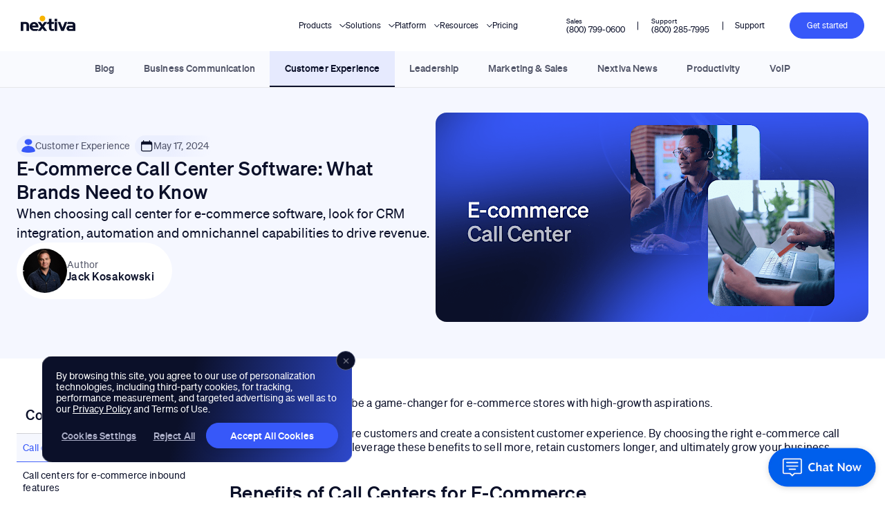

--- FILE ---
content_type: text/html; charset=UTF-8
request_url: https://www.nextiva.com/blog/call-center-for-ecommerce.html
body_size: 58128
content:
<!DOCTYPE html>
<html lang="en-US">
<head>
	<meta charset="UTF-8" /><script type="text/javascript">(window.NREUM||(NREUM={})).init={privacy:{cookies_enabled:true},ajax:{deny_list:["bam.nr-data.net"]},feature_flags:["soft_nav"]};(window.NREUM||(NREUM={})).loader_config={licenseKey:"NRJS-d9d400a363474ca8741",applicationID:"761115280",browserID:"772331685"};;/*! For license information please see nr-loader-rum-1.307.0.min.js.LICENSE.txt */
(()=>{var e,t,r={163:(e,t,r)=>{"use strict";r.d(t,{j:()=>E});var n=r(384),i=r(1741);var a=r(2555);r(860).K7.genericEvents;const s="experimental.resources",o="register",c=e=>{if(!e||"string"!=typeof e)return!1;try{document.createDocumentFragment().querySelector(e)}catch{return!1}return!0};var d=r(2614),u=r(944),l=r(8122);const f="[data-nr-mask]",g=e=>(0,l.a)(e,(()=>{const e={feature_flags:[],experimental:{allow_registered_children:!1,resources:!1},mask_selector:"*",block_selector:"[data-nr-block]",mask_input_options:{color:!1,date:!1,"datetime-local":!1,email:!1,month:!1,number:!1,range:!1,search:!1,tel:!1,text:!1,time:!1,url:!1,week:!1,textarea:!1,select:!1,password:!0}};return{ajax:{deny_list:void 0,block_internal:!0,enabled:!0,autoStart:!0},api:{get allow_registered_children(){return e.feature_flags.includes(o)||e.experimental.allow_registered_children},set allow_registered_children(t){e.experimental.allow_registered_children=t},duplicate_registered_data:!1},browser_consent_mode:{enabled:!1},distributed_tracing:{enabled:void 0,exclude_newrelic_header:void 0,cors_use_newrelic_header:void 0,cors_use_tracecontext_headers:void 0,allowed_origins:void 0},get feature_flags(){return e.feature_flags},set feature_flags(t){e.feature_flags=t},generic_events:{enabled:!0,autoStart:!0},harvest:{interval:30},jserrors:{enabled:!0,autoStart:!0},logging:{enabled:!0,autoStart:!0},metrics:{enabled:!0,autoStart:!0},obfuscate:void 0,page_action:{enabled:!0},page_view_event:{enabled:!0,autoStart:!0},page_view_timing:{enabled:!0,autoStart:!0},performance:{capture_marks:!1,capture_measures:!1,capture_detail:!0,resources:{get enabled(){return e.feature_flags.includes(s)||e.experimental.resources},set enabled(t){e.experimental.resources=t},asset_types:[],first_party_domains:[],ignore_newrelic:!0}},privacy:{cookies_enabled:!0},proxy:{assets:void 0,beacon:void 0},session:{expiresMs:d.wk,inactiveMs:d.BB},session_replay:{autoStart:!0,enabled:!1,preload:!1,sampling_rate:10,error_sampling_rate:100,collect_fonts:!1,inline_images:!1,fix_stylesheets:!0,mask_all_inputs:!0,get mask_text_selector(){return e.mask_selector},set mask_text_selector(t){c(t)?e.mask_selector="".concat(t,",").concat(f):""===t||null===t?e.mask_selector=f:(0,u.R)(5,t)},get block_class(){return"nr-block"},get ignore_class(){return"nr-ignore"},get mask_text_class(){return"nr-mask"},get block_selector(){return e.block_selector},set block_selector(t){c(t)?e.block_selector+=",".concat(t):""!==t&&(0,u.R)(6,t)},get mask_input_options(){return e.mask_input_options},set mask_input_options(t){t&&"object"==typeof t?e.mask_input_options={...t,password:!0}:(0,u.R)(7,t)}},session_trace:{enabled:!0,autoStart:!0},soft_navigations:{enabled:!0,autoStart:!0},spa:{enabled:!0,autoStart:!0},ssl:void 0,user_actions:{enabled:!0,elementAttributes:["id","className","tagName","type"]}}})());var p=r(6154),m=r(9324);let h=0;const v={buildEnv:m.F3,distMethod:m.Xs,version:m.xv,originTime:p.WN},b={consented:!1},y={appMetadata:{},get consented(){return this.session?.state?.consent||b.consented},set consented(e){b.consented=e},customTransaction:void 0,denyList:void 0,disabled:!1,harvester:void 0,isolatedBacklog:!1,isRecording:!1,loaderType:void 0,maxBytes:3e4,obfuscator:void 0,onerror:void 0,ptid:void 0,releaseIds:{},session:void 0,timeKeeper:void 0,registeredEntities:[],jsAttributesMetadata:{bytes:0},get harvestCount(){return++h}},_=e=>{const t=(0,l.a)(e,y),r=Object.keys(v).reduce((e,t)=>(e[t]={value:v[t],writable:!1,configurable:!0,enumerable:!0},e),{});return Object.defineProperties(t,r)};var w=r(5701);const x=e=>{const t=e.startsWith("http");e+="/",r.p=t?e:"https://"+e};var R=r(7836),k=r(3241);const A={accountID:void 0,trustKey:void 0,agentID:void 0,licenseKey:void 0,applicationID:void 0,xpid:void 0},S=e=>(0,l.a)(e,A),T=new Set;function E(e,t={},r,s){let{init:o,info:c,loader_config:d,runtime:u={},exposed:l=!0}=t;if(!c){const e=(0,n.pV)();o=e.init,c=e.info,d=e.loader_config}e.init=g(o||{}),e.loader_config=S(d||{}),c.jsAttributes??={},p.bv&&(c.jsAttributes.isWorker=!0),e.info=(0,a.D)(c);const f=e.init,m=[c.beacon,c.errorBeacon];T.has(e.agentIdentifier)||(f.proxy.assets&&(x(f.proxy.assets),m.push(f.proxy.assets)),f.proxy.beacon&&m.push(f.proxy.beacon),e.beacons=[...m],function(e){const t=(0,n.pV)();Object.getOwnPropertyNames(i.W.prototype).forEach(r=>{const n=i.W.prototype[r];if("function"!=typeof n||"constructor"===n)return;let a=t[r];e[r]&&!1!==e.exposed&&"micro-agent"!==e.runtime?.loaderType&&(t[r]=(...t)=>{const n=e[r](...t);return a?a(...t):n})})}(e),(0,n.US)("activatedFeatures",w.B)),u.denyList=[...f.ajax.deny_list||[],...f.ajax.block_internal?m:[]],u.ptid=e.agentIdentifier,u.loaderType=r,e.runtime=_(u),T.has(e.agentIdentifier)||(e.ee=R.ee.get(e.agentIdentifier),e.exposed=l,(0,k.W)({agentIdentifier:e.agentIdentifier,drained:!!w.B?.[e.agentIdentifier],type:"lifecycle",name:"initialize",feature:void 0,data:e.config})),T.add(e.agentIdentifier)}},384:(e,t,r)=>{"use strict";r.d(t,{NT:()=>s,US:()=>u,Zm:()=>o,bQ:()=>d,dV:()=>c,pV:()=>l});var n=r(6154),i=r(1863),a=r(1910);const s={beacon:"bam.nr-data.net",errorBeacon:"bam.nr-data.net"};function o(){return n.gm.NREUM||(n.gm.NREUM={}),void 0===n.gm.newrelic&&(n.gm.newrelic=n.gm.NREUM),n.gm.NREUM}function c(){let e=o();return e.o||(e.o={ST:n.gm.setTimeout,SI:n.gm.setImmediate||n.gm.setInterval,CT:n.gm.clearTimeout,XHR:n.gm.XMLHttpRequest,REQ:n.gm.Request,EV:n.gm.Event,PR:n.gm.Promise,MO:n.gm.MutationObserver,FETCH:n.gm.fetch,WS:n.gm.WebSocket},(0,a.i)(...Object.values(e.o))),e}function d(e,t){let r=o();r.initializedAgents??={},t.initializedAt={ms:(0,i.t)(),date:new Date},r.initializedAgents[e]=t}function u(e,t){o()[e]=t}function l(){return function(){let e=o();const t=e.info||{};e.info={beacon:s.beacon,errorBeacon:s.errorBeacon,...t}}(),function(){let e=o();const t=e.init||{};e.init={...t}}(),c(),function(){let e=o();const t=e.loader_config||{};e.loader_config={...t}}(),o()}},782:(e,t,r)=>{"use strict";r.d(t,{T:()=>n});const n=r(860).K7.pageViewTiming},860:(e,t,r)=>{"use strict";r.d(t,{$J:()=>u,K7:()=>c,P3:()=>d,XX:()=>i,Yy:()=>o,df:()=>a,qY:()=>n,v4:()=>s});const n="events",i="jserrors",a="browser/blobs",s="rum",o="browser/logs",c={ajax:"ajax",genericEvents:"generic_events",jserrors:i,logging:"logging",metrics:"metrics",pageAction:"page_action",pageViewEvent:"page_view_event",pageViewTiming:"page_view_timing",sessionReplay:"session_replay",sessionTrace:"session_trace",softNav:"soft_navigations",spa:"spa"},d={[c.pageViewEvent]:1,[c.pageViewTiming]:2,[c.metrics]:3,[c.jserrors]:4,[c.spa]:5,[c.ajax]:6,[c.sessionTrace]:7,[c.softNav]:8,[c.sessionReplay]:9,[c.logging]:10,[c.genericEvents]:11},u={[c.pageViewEvent]:s,[c.pageViewTiming]:n,[c.ajax]:n,[c.spa]:n,[c.softNav]:n,[c.metrics]:i,[c.jserrors]:i,[c.sessionTrace]:a,[c.sessionReplay]:a,[c.logging]:o,[c.genericEvents]:"ins"}},944:(e,t,r)=>{"use strict";r.d(t,{R:()=>i});var n=r(3241);function i(e,t){"function"==typeof console.debug&&(console.debug("New Relic Warning: https://github.com/newrelic/newrelic-browser-agent/blob/main/docs/warning-codes.md#".concat(e),t),(0,n.W)({agentIdentifier:null,drained:null,type:"data",name:"warn",feature:"warn",data:{code:e,secondary:t}}))}},1687:(e,t,r)=>{"use strict";r.d(t,{Ak:()=>d,Ze:()=>f,x3:()=>u});var n=r(3241),i=r(7836),a=r(3606),s=r(860),o=r(2646);const c={};function d(e,t){const r={staged:!1,priority:s.P3[t]||0};l(e),c[e].get(t)||c[e].set(t,r)}function u(e,t){e&&c[e]&&(c[e].get(t)&&c[e].delete(t),p(e,t,!1),c[e].size&&g(e))}function l(e){if(!e)throw new Error("agentIdentifier required");c[e]||(c[e]=new Map)}function f(e="",t="feature",r=!1){if(l(e),!e||!c[e].get(t)||r)return p(e,t);c[e].get(t).staged=!0,g(e)}function g(e){const t=Array.from(c[e]);t.every(([e,t])=>t.staged)&&(t.sort((e,t)=>e[1].priority-t[1].priority),t.forEach(([t])=>{c[e].delete(t),p(e,t)}))}function p(e,t,r=!0){const s=e?i.ee.get(e):i.ee,c=a.i.handlers;if(!s.aborted&&s.backlog&&c){if((0,n.W)({agentIdentifier:e,type:"lifecycle",name:"drain",feature:t}),r){const e=s.backlog[t],r=c[t];if(r){for(let t=0;e&&t<e.length;++t)m(e[t],r);Object.entries(r).forEach(([e,t])=>{Object.values(t||{}).forEach(t=>{t[0]?.on&&t[0]?.context()instanceof o.y&&t[0].on(e,t[1])})})}}s.isolatedBacklog||delete c[t],s.backlog[t]=null,s.emit("drain-"+t,[])}}function m(e,t){var r=e[1];Object.values(t[r]||{}).forEach(t=>{var r=e[0];if(t[0]===r){var n=t[1],i=e[3],a=e[2];n.apply(i,a)}})}},1738:(e,t,r)=>{"use strict";r.d(t,{U:()=>g,Y:()=>f});var n=r(3241),i=r(9908),a=r(1863),s=r(944),o=r(5701),c=r(3969),d=r(8362),u=r(860),l=r(4261);function f(e,t,r,a){const f=a||r;!f||f[e]&&f[e]!==d.d.prototype[e]||(f[e]=function(){(0,i.p)(c.xV,["API/"+e+"/called"],void 0,u.K7.metrics,r.ee),(0,n.W)({agentIdentifier:r.agentIdentifier,drained:!!o.B?.[r.agentIdentifier],type:"data",name:"api",feature:l.Pl+e,data:{}});try{return t.apply(this,arguments)}catch(e){(0,s.R)(23,e)}})}function g(e,t,r,n,s){const o=e.info;null===r?delete o.jsAttributes[t]:o.jsAttributes[t]=r,(s||null===r)&&(0,i.p)(l.Pl+n,[(0,a.t)(),t,r],void 0,"session",e.ee)}},1741:(e,t,r)=>{"use strict";r.d(t,{W:()=>a});var n=r(944),i=r(4261);class a{#e(e,...t){if(this[e]!==a.prototype[e])return this[e](...t);(0,n.R)(35,e)}addPageAction(e,t){return this.#e(i.hG,e,t)}register(e){return this.#e(i.eY,e)}recordCustomEvent(e,t){return this.#e(i.fF,e,t)}setPageViewName(e,t){return this.#e(i.Fw,e,t)}setCustomAttribute(e,t,r){return this.#e(i.cD,e,t,r)}noticeError(e,t){return this.#e(i.o5,e,t)}setUserId(e,t=!1){return this.#e(i.Dl,e,t)}setApplicationVersion(e){return this.#e(i.nb,e)}setErrorHandler(e){return this.#e(i.bt,e)}addRelease(e,t){return this.#e(i.k6,e,t)}log(e,t){return this.#e(i.$9,e,t)}start(){return this.#e(i.d3)}finished(e){return this.#e(i.BL,e)}recordReplay(){return this.#e(i.CH)}pauseReplay(){return this.#e(i.Tb)}addToTrace(e){return this.#e(i.U2,e)}setCurrentRouteName(e){return this.#e(i.PA,e)}interaction(e){return this.#e(i.dT,e)}wrapLogger(e,t,r){return this.#e(i.Wb,e,t,r)}measure(e,t){return this.#e(i.V1,e,t)}consent(e){return this.#e(i.Pv,e)}}},1863:(e,t,r)=>{"use strict";function n(){return Math.floor(performance.now())}r.d(t,{t:()=>n})},1910:(e,t,r)=>{"use strict";r.d(t,{i:()=>a});var n=r(944);const i=new Map;function a(...e){return e.every(e=>{if(i.has(e))return i.get(e);const t="function"==typeof e?e.toString():"",r=t.includes("[native code]"),a=t.includes("nrWrapper");return r||a||(0,n.R)(64,e?.name||t),i.set(e,r),r})}},2555:(e,t,r)=>{"use strict";r.d(t,{D:()=>o,f:()=>s});var n=r(384),i=r(8122);const a={beacon:n.NT.beacon,errorBeacon:n.NT.errorBeacon,licenseKey:void 0,applicationID:void 0,sa:void 0,queueTime:void 0,applicationTime:void 0,ttGuid:void 0,user:void 0,account:void 0,product:void 0,extra:void 0,jsAttributes:{},userAttributes:void 0,atts:void 0,transactionName:void 0,tNamePlain:void 0};function s(e){try{return!!e.licenseKey&&!!e.errorBeacon&&!!e.applicationID}catch(e){return!1}}const o=e=>(0,i.a)(e,a)},2614:(e,t,r)=>{"use strict";r.d(t,{BB:()=>s,H3:()=>n,g:()=>d,iL:()=>c,tS:()=>o,uh:()=>i,wk:()=>a});const n="NRBA",i="SESSION",a=144e5,s=18e5,o={STARTED:"session-started",PAUSE:"session-pause",RESET:"session-reset",RESUME:"session-resume",UPDATE:"session-update"},c={SAME_TAB:"same-tab",CROSS_TAB:"cross-tab"},d={OFF:0,FULL:1,ERROR:2}},2646:(e,t,r)=>{"use strict";r.d(t,{y:()=>n});class n{constructor(e){this.contextId=e}}},2843:(e,t,r)=>{"use strict";r.d(t,{G:()=>a,u:()=>i});var n=r(3878);function i(e,t=!1,r,i){(0,n.DD)("visibilitychange",function(){if(t)return void("hidden"===document.visibilityState&&e());e(document.visibilityState)},r,i)}function a(e,t,r){(0,n.sp)("pagehide",e,t,r)}},3241:(e,t,r)=>{"use strict";r.d(t,{W:()=>a});var n=r(6154);const i="newrelic";function a(e={}){try{n.gm.dispatchEvent(new CustomEvent(i,{detail:e}))}catch(e){}}},3606:(e,t,r)=>{"use strict";r.d(t,{i:()=>a});var n=r(9908);a.on=s;var i=a.handlers={};function a(e,t,r,a){s(a||n.d,i,e,t,r)}function s(e,t,r,i,a){a||(a="feature"),e||(e=n.d);var s=t[a]=t[a]||{};(s[r]=s[r]||[]).push([e,i])}},3878:(e,t,r)=>{"use strict";function n(e,t){return{capture:e,passive:!1,signal:t}}function i(e,t,r=!1,i){window.addEventListener(e,t,n(r,i))}function a(e,t,r=!1,i){document.addEventListener(e,t,n(r,i))}r.d(t,{DD:()=>a,jT:()=>n,sp:()=>i})},3969:(e,t,r)=>{"use strict";r.d(t,{TZ:()=>n,XG:()=>o,rs:()=>i,xV:()=>s,z_:()=>a});const n=r(860).K7.metrics,i="sm",a="cm",s="storeSupportabilityMetrics",o="storeEventMetrics"},4234:(e,t,r)=>{"use strict";r.d(t,{W:()=>a});var n=r(7836),i=r(1687);class a{constructor(e,t){this.agentIdentifier=e,this.ee=n.ee.get(e),this.featureName=t,this.blocked=!1}deregisterDrain(){(0,i.x3)(this.agentIdentifier,this.featureName)}}},4261:(e,t,r)=>{"use strict";r.d(t,{$9:()=>d,BL:()=>o,CH:()=>g,Dl:()=>_,Fw:()=>y,PA:()=>h,Pl:()=>n,Pv:()=>k,Tb:()=>l,U2:()=>a,V1:()=>R,Wb:()=>x,bt:()=>b,cD:()=>v,d3:()=>w,dT:()=>c,eY:()=>p,fF:()=>f,hG:()=>i,k6:()=>s,nb:()=>m,o5:()=>u});const n="api-",i="addPageAction",a="addToTrace",s="addRelease",o="finished",c="interaction",d="log",u="noticeError",l="pauseReplay",f="recordCustomEvent",g="recordReplay",p="register",m="setApplicationVersion",h="setCurrentRouteName",v="setCustomAttribute",b="setErrorHandler",y="setPageViewName",_="setUserId",w="start",x="wrapLogger",R="measure",k="consent"},5289:(e,t,r)=>{"use strict";r.d(t,{GG:()=>s,Qr:()=>c,sB:()=>o});var n=r(3878),i=r(6389);function a(){return"undefined"==typeof document||"complete"===document.readyState}function s(e,t){if(a())return e();const r=(0,i.J)(e),s=setInterval(()=>{a()&&(clearInterval(s),r())},500);(0,n.sp)("load",r,t)}function o(e){if(a())return e();(0,n.DD)("DOMContentLoaded",e)}function c(e){if(a())return e();(0,n.sp)("popstate",e)}},5607:(e,t,r)=>{"use strict";r.d(t,{W:()=>n});const n=(0,r(9566).bz)()},5701:(e,t,r)=>{"use strict";r.d(t,{B:()=>a,t:()=>s});var n=r(3241);const i=new Set,a={};function s(e,t){const r=t.agentIdentifier;a[r]??={},e&&"object"==typeof e&&(i.has(r)||(t.ee.emit("rumresp",[e]),a[r]=e,i.add(r),(0,n.W)({agentIdentifier:r,loaded:!0,drained:!0,type:"lifecycle",name:"load",feature:void 0,data:e})))}},6154:(e,t,r)=>{"use strict";r.d(t,{OF:()=>c,RI:()=>i,WN:()=>u,bv:()=>a,eN:()=>l,gm:()=>s,mw:()=>o,sb:()=>d});var n=r(1863);const i="undefined"!=typeof window&&!!window.document,a="undefined"!=typeof WorkerGlobalScope&&("undefined"!=typeof self&&self instanceof WorkerGlobalScope&&self.navigator instanceof WorkerNavigator||"undefined"!=typeof globalThis&&globalThis instanceof WorkerGlobalScope&&globalThis.navigator instanceof WorkerNavigator),s=i?window:"undefined"!=typeof WorkerGlobalScope&&("undefined"!=typeof self&&self instanceof WorkerGlobalScope&&self||"undefined"!=typeof globalThis&&globalThis instanceof WorkerGlobalScope&&globalThis),o=Boolean("hidden"===s?.document?.visibilityState),c=/iPad|iPhone|iPod/.test(s.navigator?.userAgent),d=c&&"undefined"==typeof SharedWorker,u=((()=>{const e=s.navigator?.userAgent?.match(/Firefox[/\s](\d+\.\d+)/);Array.isArray(e)&&e.length>=2&&e[1]})(),Date.now()-(0,n.t)()),l=()=>"undefined"!=typeof PerformanceNavigationTiming&&s?.performance?.getEntriesByType("navigation")?.[0]?.responseStart},6389:(e,t,r)=>{"use strict";function n(e,t=500,r={}){const n=r?.leading||!1;let i;return(...r)=>{n&&void 0===i&&(e.apply(this,r),i=setTimeout(()=>{i=clearTimeout(i)},t)),n||(clearTimeout(i),i=setTimeout(()=>{e.apply(this,r)},t))}}function i(e){let t=!1;return(...r)=>{t||(t=!0,e.apply(this,r))}}r.d(t,{J:()=>i,s:()=>n})},6630:(e,t,r)=>{"use strict";r.d(t,{T:()=>n});const n=r(860).K7.pageViewEvent},7699:(e,t,r)=>{"use strict";r.d(t,{It:()=>a,KC:()=>o,No:()=>i,qh:()=>s});var n=r(860);const i=16e3,a=1e6,s="SESSION_ERROR",o={[n.K7.logging]:!0,[n.K7.genericEvents]:!1,[n.K7.jserrors]:!1,[n.K7.ajax]:!1}},7836:(e,t,r)=>{"use strict";r.d(t,{P:()=>o,ee:()=>c});var n=r(384),i=r(8990),a=r(2646),s=r(5607);const o="nr@context:".concat(s.W),c=function e(t,r){var n={},s={},u={},l=!1;try{l=16===r.length&&d.initializedAgents?.[r]?.runtime.isolatedBacklog}catch(e){}var f={on:p,addEventListener:p,removeEventListener:function(e,t){var r=n[e];if(!r)return;for(var i=0;i<r.length;i++)r[i]===t&&r.splice(i,1)},emit:function(e,r,n,i,a){!1!==a&&(a=!0);if(c.aborted&&!i)return;t&&a&&t.emit(e,r,n);var o=g(n);m(e).forEach(e=>{e.apply(o,r)});var d=v()[s[e]];d&&d.push([f,e,r,o]);return o},get:h,listeners:m,context:g,buffer:function(e,t){const r=v();if(t=t||"feature",f.aborted)return;Object.entries(e||{}).forEach(([e,n])=>{s[n]=t,t in r||(r[t]=[])})},abort:function(){f._aborted=!0,Object.keys(f.backlog).forEach(e=>{delete f.backlog[e]})},isBuffering:function(e){return!!v()[s[e]]},debugId:r,backlog:l?{}:t&&"object"==typeof t.backlog?t.backlog:{},isolatedBacklog:l};return Object.defineProperty(f,"aborted",{get:()=>{let e=f._aborted||!1;return e||(t&&(e=t.aborted),e)}}),f;function g(e){return e&&e instanceof a.y?e:e?(0,i.I)(e,o,()=>new a.y(o)):new a.y(o)}function p(e,t){n[e]=m(e).concat(t)}function m(e){return n[e]||[]}function h(t){return u[t]=u[t]||e(f,t)}function v(){return f.backlog}}(void 0,"globalEE"),d=(0,n.Zm)();d.ee||(d.ee=c)},8122:(e,t,r)=>{"use strict";r.d(t,{a:()=>i});var n=r(944);function i(e,t){try{if(!e||"object"!=typeof e)return(0,n.R)(3);if(!t||"object"!=typeof t)return(0,n.R)(4);const r=Object.create(Object.getPrototypeOf(t),Object.getOwnPropertyDescriptors(t)),a=0===Object.keys(r).length?e:r;for(let s in a)if(void 0!==e[s])try{if(null===e[s]){r[s]=null;continue}Array.isArray(e[s])&&Array.isArray(t[s])?r[s]=Array.from(new Set([...e[s],...t[s]])):"object"==typeof e[s]&&"object"==typeof t[s]?r[s]=i(e[s],t[s]):r[s]=e[s]}catch(e){r[s]||(0,n.R)(1,e)}return r}catch(e){(0,n.R)(2,e)}}},8362:(e,t,r)=>{"use strict";r.d(t,{d:()=>a});var n=r(9566),i=r(1741);class a extends i.W{agentIdentifier=(0,n.LA)(16)}},8374:(e,t,r)=>{r.nc=(()=>{try{return document?.currentScript?.nonce}catch(e){}return""})()},8990:(e,t,r)=>{"use strict";r.d(t,{I:()=>i});var n=Object.prototype.hasOwnProperty;function i(e,t,r){if(n.call(e,t))return e[t];var i=r();if(Object.defineProperty&&Object.keys)try{return Object.defineProperty(e,t,{value:i,writable:!0,enumerable:!1}),i}catch(e){}return e[t]=i,i}},9324:(e,t,r)=>{"use strict";r.d(t,{F3:()=>i,Xs:()=>a,xv:()=>n});const n="1.307.0",i="PROD",a="CDN"},9566:(e,t,r)=>{"use strict";r.d(t,{LA:()=>o,bz:()=>s});var n=r(6154);const i="xxxxxxxx-xxxx-4xxx-yxxx-xxxxxxxxxxxx";function a(e,t){return e?15&e[t]:16*Math.random()|0}function s(){const e=n.gm?.crypto||n.gm?.msCrypto;let t,r=0;return e&&e.getRandomValues&&(t=e.getRandomValues(new Uint8Array(30))),i.split("").map(e=>"x"===e?a(t,r++).toString(16):"y"===e?(3&a()|8).toString(16):e).join("")}function o(e){const t=n.gm?.crypto||n.gm?.msCrypto;let r,i=0;t&&t.getRandomValues&&(r=t.getRandomValues(new Uint8Array(e)));const s=[];for(var o=0;o<e;o++)s.push(a(r,i++).toString(16));return s.join("")}},9908:(e,t,r)=>{"use strict";r.d(t,{d:()=>n,p:()=>i});var n=r(7836).ee.get("handle");function i(e,t,r,i,a){a?(a.buffer([e],i),a.emit(e,t,r)):(n.buffer([e],i),n.emit(e,t,r))}}},n={};function i(e){var t=n[e];if(void 0!==t)return t.exports;var a=n[e]={exports:{}};return r[e](a,a.exports,i),a.exports}i.m=r,i.d=(e,t)=>{for(var r in t)i.o(t,r)&&!i.o(e,r)&&Object.defineProperty(e,r,{enumerable:!0,get:t[r]})},i.f={},i.e=e=>Promise.all(Object.keys(i.f).reduce((t,r)=>(i.f[r](e,t),t),[])),i.u=e=>"nr-rum-1.307.0.min.js",i.o=(e,t)=>Object.prototype.hasOwnProperty.call(e,t),e={},t="NRBA-1.307.0.PROD:",i.l=(r,n,a,s)=>{if(e[r])e[r].push(n);else{var o,c;if(void 0!==a)for(var d=document.getElementsByTagName("script"),u=0;u<d.length;u++){var l=d[u];if(l.getAttribute("src")==r||l.getAttribute("data-webpack")==t+a){o=l;break}}if(!o){c=!0;var f={296:"sha512-3EXXyZqgAupfCzApe8jx8MLgGn3TbzhyI1Jve2HiIeHZU3eYpQT4hF0fMRkBBDdQT8+b9YmzmeYUZ4Q/8KBSNg=="};(o=document.createElement("script")).charset="utf-8",i.nc&&o.setAttribute("nonce",i.nc),o.setAttribute("data-webpack",t+a),o.src=r,0!==o.src.indexOf(window.location.origin+"/")&&(o.crossOrigin="anonymous"),f[s]&&(o.integrity=f[s])}e[r]=[n];var g=(t,n)=>{o.onerror=o.onload=null,clearTimeout(p);var i=e[r];if(delete e[r],o.parentNode&&o.parentNode.removeChild(o),i&&i.forEach(e=>e(n)),t)return t(n)},p=setTimeout(g.bind(null,void 0,{type:"timeout",target:o}),12e4);o.onerror=g.bind(null,o.onerror),o.onload=g.bind(null,o.onload),c&&document.head.appendChild(o)}},i.r=e=>{"undefined"!=typeof Symbol&&Symbol.toStringTag&&Object.defineProperty(e,Symbol.toStringTag,{value:"Module"}),Object.defineProperty(e,"__esModule",{value:!0})},i.p="https://js-agent.newrelic.com/",(()=>{var e={374:0,840:0};i.f.j=(t,r)=>{var n=i.o(e,t)?e[t]:void 0;if(0!==n)if(n)r.push(n[2]);else{var a=new Promise((r,i)=>n=e[t]=[r,i]);r.push(n[2]=a);var s=i.p+i.u(t),o=new Error;i.l(s,r=>{if(i.o(e,t)&&(0!==(n=e[t])&&(e[t]=void 0),n)){var a=r&&("load"===r.type?"missing":r.type),s=r&&r.target&&r.target.src;o.message="Loading chunk "+t+" failed: ("+a+": "+s+")",o.name="ChunkLoadError",o.type=a,o.request=s,n[1](o)}},"chunk-"+t,t)}};var t=(t,r)=>{var n,a,[s,o,c]=r,d=0;if(s.some(t=>0!==e[t])){for(n in o)i.o(o,n)&&(i.m[n]=o[n]);if(c)c(i)}for(t&&t(r);d<s.length;d++)a=s[d],i.o(e,a)&&e[a]&&e[a][0](),e[a]=0},r=self["webpackChunk:NRBA-1.307.0.PROD"]=self["webpackChunk:NRBA-1.307.0.PROD"]||[];r.forEach(t.bind(null,0)),r.push=t.bind(null,r.push.bind(r))})(),(()=>{"use strict";i(8374);var e=i(8362),t=i(860);const r=Object.values(t.K7);var n=i(163);var a=i(9908),s=i(1863),o=i(4261),c=i(1738);var d=i(1687),u=i(4234),l=i(5289),f=i(6154),g=i(944),p=i(384);const m=e=>f.RI&&!0===e?.privacy.cookies_enabled;function h(e){return!!(0,p.dV)().o.MO&&m(e)&&!0===e?.session_trace.enabled}var v=i(6389),b=i(7699);class y extends u.W{constructor(e,t){super(e.agentIdentifier,t),this.agentRef=e,this.abortHandler=void 0,this.featAggregate=void 0,this.loadedSuccessfully=void 0,this.onAggregateImported=new Promise(e=>{this.loadedSuccessfully=e}),this.deferred=Promise.resolve(),!1===e.init[this.featureName].autoStart?this.deferred=new Promise((t,r)=>{this.ee.on("manual-start-all",(0,v.J)(()=>{(0,d.Ak)(e.agentIdentifier,this.featureName),t()}))}):(0,d.Ak)(e.agentIdentifier,t)}importAggregator(e,t,r={}){if(this.featAggregate)return;const n=async()=>{let n;await this.deferred;try{if(m(e.init)){const{setupAgentSession:t}=await i.e(296).then(i.bind(i,3305));n=t(e)}}catch(e){(0,g.R)(20,e),this.ee.emit("internal-error",[e]),(0,a.p)(b.qh,[e],void 0,this.featureName,this.ee)}try{if(!this.#t(this.featureName,n,e.init))return(0,d.Ze)(this.agentIdentifier,this.featureName),void this.loadedSuccessfully(!1);const{Aggregate:i}=await t();this.featAggregate=new i(e,r),e.runtime.harvester.initializedAggregates.push(this.featAggregate),this.loadedSuccessfully(!0)}catch(e){(0,g.R)(34,e),this.abortHandler?.(),(0,d.Ze)(this.agentIdentifier,this.featureName,!0),this.loadedSuccessfully(!1),this.ee&&this.ee.abort()}};f.RI?(0,l.GG)(()=>n(),!0):n()}#t(e,r,n){if(this.blocked)return!1;switch(e){case t.K7.sessionReplay:return h(n)&&!!r;case t.K7.sessionTrace:return!!r;default:return!0}}}var _=i(6630),w=i(2614),x=i(3241);class R extends y{static featureName=_.T;constructor(e){var t;super(e,_.T),this.setupInspectionEvents(e.agentIdentifier),t=e,(0,c.Y)(o.Fw,function(e,r){"string"==typeof e&&("/"!==e.charAt(0)&&(e="/"+e),t.runtime.customTransaction=(r||"http://custom.transaction")+e,(0,a.p)(o.Pl+o.Fw,[(0,s.t)()],void 0,void 0,t.ee))},t),this.importAggregator(e,()=>i.e(296).then(i.bind(i,3943)))}setupInspectionEvents(e){const t=(t,r)=>{t&&(0,x.W)({agentIdentifier:e,timeStamp:t.timeStamp,loaded:"complete"===t.target.readyState,type:"window",name:r,data:t.target.location+""})};(0,l.sB)(e=>{t(e,"DOMContentLoaded")}),(0,l.GG)(e=>{t(e,"load")}),(0,l.Qr)(e=>{t(e,"navigate")}),this.ee.on(w.tS.UPDATE,(t,r)=>{(0,x.W)({agentIdentifier:e,type:"lifecycle",name:"session",data:r})})}}class k extends e.d{constructor(e){var t;(super(),f.gm)?(this.features={},(0,p.bQ)(this.agentIdentifier,this),this.desiredFeatures=new Set(e.features||[]),this.desiredFeatures.add(R),(0,n.j)(this,e,e.loaderType||"agent"),t=this,(0,c.Y)(o.cD,function(e,r,n=!1){if("string"==typeof e){if(["string","number","boolean"].includes(typeof r)||null===r)return(0,c.U)(t,e,r,o.cD,n);(0,g.R)(40,typeof r)}else(0,g.R)(39,typeof e)},t),function(e){(0,c.Y)(o.Dl,function(t,r=!1){if("string"!=typeof t&&null!==t)return void(0,g.R)(41,typeof t);const n=e.info.jsAttributes["enduser.id"];r&&null!=n&&n!==t?(0,a.p)(o.Pl+"setUserIdAndResetSession",[t],void 0,"session",e.ee):(0,c.U)(e,"enduser.id",t,o.Dl,!0)},e)}(this),function(e){(0,c.Y)(o.nb,function(t){if("string"==typeof t||null===t)return(0,c.U)(e,"application.version",t,o.nb,!1);(0,g.R)(42,typeof t)},e)}(this),function(e){(0,c.Y)(o.d3,function(){e.ee.emit("manual-start-all")},e)}(this),function(e){(0,c.Y)(o.Pv,function(t=!0){if("boolean"==typeof t){if((0,a.p)(o.Pl+o.Pv,[t],void 0,"session",e.ee),e.runtime.consented=t,t){const t=e.features.page_view_event;t.onAggregateImported.then(e=>{const r=t.featAggregate;e&&!r.sentRum&&r.sendRum()})}}else(0,g.R)(65,typeof t)},e)}(this),this.run()):(0,g.R)(21)}get config(){return{info:this.info,init:this.init,loader_config:this.loader_config,runtime:this.runtime}}get api(){return this}run(){try{const e=function(e){const t={};return r.forEach(r=>{t[r]=!!e[r]?.enabled}),t}(this.init),n=[...this.desiredFeatures];n.sort((e,r)=>t.P3[e.featureName]-t.P3[r.featureName]),n.forEach(r=>{if(!e[r.featureName]&&r.featureName!==t.K7.pageViewEvent)return;if(r.featureName===t.K7.spa)return void(0,g.R)(67);const n=function(e){switch(e){case t.K7.ajax:return[t.K7.jserrors];case t.K7.sessionTrace:return[t.K7.ajax,t.K7.pageViewEvent];case t.K7.sessionReplay:return[t.K7.sessionTrace];case t.K7.pageViewTiming:return[t.K7.pageViewEvent];default:return[]}}(r.featureName).filter(e=>!(e in this.features));n.length>0&&(0,g.R)(36,{targetFeature:r.featureName,missingDependencies:n}),this.features[r.featureName]=new r(this)})}catch(e){(0,g.R)(22,e);for(const e in this.features)this.features[e].abortHandler?.();const t=(0,p.Zm)();delete t.initializedAgents[this.agentIdentifier]?.features,delete this.sharedAggregator;return t.ee.get(this.agentIdentifier).abort(),!1}}}var A=i(2843),S=i(782);class T extends y{static featureName=S.T;constructor(e){super(e,S.T),f.RI&&((0,A.u)(()=>(0,a.p)("docHidden",[(0,s.t)()],void 0,S.T,this.ee),!0),(0,A.G)(()=>(0,a.p)("winPagehide",[(0,s.t)()],void 0,S.T,this.ee)),this.importAggregator(e,()=>i.e(296).then(i.bind(i,2117))))}}var E=i(3969);class I extends y{static featureName=E.TZ;constructor(e){super(e,E.TZ),f.RI&&document.addEventListener("securitypolicyviolation",e=>{(0,a.p)(E.xV,["Generic/CSPViolation/Detected"],void 0,this.featureName,this.ee)}),this.importAggregator(e,()=>i.e(296).then(i.bind(i,9623)))}}new k({features:[R,T,I],loaderType:"lite"})})()})();</script>
	<meta name="viewport" content="width=device-width, initial-scale=1" />
<meta name='robots' content='index, follow, max-image-preview:large, max-snippet:-1, max-video-preview:-1' />
	<style>img:is([sizes="auto" i], [sizes^="auto," i]) { contain-intrinsic-size: 3000px 1500px }</style>
	
	<!-- This site is optimized with the Yoast SEO Premium plugin v26.0 (Yoast SEO v26.4) - https://yoast.com/wordpress/plugins/seo/ -->
	<meta name="description" content="When choosing call center for e-commerce software, look for CRM integration, automation and omnichannel capabilities to drive revenue." />
	<link rel="canonical" href="https://www.nextiva.com/blog/call-center-for-ecommerce.html" />
	<meta property="og:locale" content="en_US" />
	<meta property="og:type" content="article" />
	<meta property="og:title" content="E-Commerce Call Center Software: What Brands Need to Know" />
	<meta property="og:description" content="When choosing call center for e-commerce software, look for CRM integration, automation and omnichannel capabilities to drive revenue." />
	<meta property="og:url" content="https://www.nextiva.com/blog/call-center-for-ecommerce.html" />
	<meta property="og:site_name" content="Nextiva Blog" />
	<meta property="article:publisher" content="https://www.facebook.com/NEXTIVA/" />
	<meta property="article:published_time" content="2024-05-17T23:11:00+00:00" />
	<meta property="article:modified_time" content="2025-12-30T01:02:33+00:00" />
	<meta property="og:image" content="https://www.nextiva.com/blog/wp-content/uploads/sites/10/2024/05/Call-Center-for-Ecommerce.webp" />
	<meta property="og:image:width" content="1200" />
	<meta property="og:image:height" content="675" />
	<meta property="og:image:type" content="image/webp" />
	<meta name="author" content="Jack Kosakowski" />
	<meta name="twitter:card" content="summary_large_image" />
	<meta name="twitter:creator" content="@Nextiva" />
	<meta name="twitter:site" content="@Nextiva" />
	<meta name="twitter:label1" content="Written by" />
	<meta name="twitter:data1" content="Jack Kosakowski" />
	<meta name="twitter:label2" content="Est. reading time" />
	<meta name="twitter:data2" content="8 minutes" />
	<script type="application/ld+json" class="yoast-schema-graph">{"@context":"https://schema.org","@graph":[{"@type":"Article","@id":"https://www.nextiva.com/blog/call-center-for-ecommerce.html#article","isPartOf":{"@id":"https://www.nextiva.com/blog/call-center-for-ecommerce.html"},"author":{"name":"Jack Kosakowski","@id":"https://www.nextiva.com/blog/#/schema/person/b818c1fdf93c8c07d57a31cb310ad3ca"},"headline":"E-Commerce Call Center Software: What Brands Need to Know","datePublished":"2024-05-17T23:11:00+00:00","dateModified":"2025-12-30T01:02:33+00:00","mainEntityOfPage":{"@id":"https://www.nextiva.com/blog/call-center-for-ecommerce.html"},"wordCount":1494,"publisher":{"@id":"https://www.nextiva.com/blog/#organization"},"image":{"@id":"https://www.nextiva.com/blog/call-center-for-ecommerce.html#primaryimage"},"thumbnailUrl":"https://www.nextiva.com/cdn-cgi/image/width=1200,height=675,fit=cover,gravity=auto,format=auto/blog/wp-content/uploads/sites/10/2024/05/Call-Center-for-Ecommerce.webp","articleSection":["Customer Experience"],"inLanguage":"en-US","video":[{"@id":"https://www.nextiva.com/blog/call-center-for-ecommerce.html#video"}]},{"@type":"WebPage","@id":"https://www.nextiva.com/blog/call-center-for-ecommerce.html","url":"https://www.nextiva.com/blog/call-center-for-ecommerce.html","name":"E-Commerce Call Center Software Features & Benefits","isPartOf":{"@id":"https://www.nextiva.com/blog/#website"},"primaryImageOfPage":{"@id":"https://www.nextiva.com/blog/call-center-for-ecommerce.html#primaryimage"},"image":{"@id":"https://www.nextiva.com/blog/call-center-for-ecommerce.html#primaryimage"},"thumbnailUrl":"https://www.nextiva.com/cdn-cgi/image/width=1200,height=675,fit=cover,gravity=auto,format=auto/blog/wp-content/uploads/sites/10/2024/05/Call-Center-for-Ecommerce.webp","datePublished":"2024-05-17T23:11:00+00:00","dateModified":"2025-12-30T01:02:33+00:00","description":"When choosing call center for e-commerce software, look for CRM integration, automation and omnichannel capabilities to drive revenue.","breadcrumb":{"@id":"https://www.nextiva.com/blog/call-center-for-ecommerce.html#breadcrumb"},"inLanguage":"en-US","potentialAction":[{"@type":"ReadAction","target":["https://www.nextiva.com/blog/call-center-for-ecommerce.html"]}]},{"@type":"ImageObject","inLanguage":"en-US","@id":"https://www.nextiva.com/blog/call-center-for-ecommerce.html#primaryimage","url":"https://www.nextiva.com/cdn-cgi/image/width=1200,height=675,fit=cover,gravity=auto,format=auto/blog/wp-content/uploads/sites/10/2024/05/Call-Center-for-Ecommerce.webp","contentUrl":"https://www.nextiva.com/cdn-cgi/image/width=1200,height=675,fit=cover,gravity=auto,format=auto/blog/wp-content/uploads/sites/10/2024/05/Call-Center-for-Ecommerce.webp","width":1200,"height":675,"caption":"Call-Center-for-Ecommerce"},{"@type":"BreadcrumbList","@id":"https://www.nextiva.com/blog/call-center-for-ecommerce.html#breadcrumb","itemListElement":[{"@type":"ListItem","position":1,"name":"Blog","item":"https://www.nextiva.com/blog"},{"@type":"ListItem","position":2,"name":"Customer Experience","item":"https://www.nextiva.com/blog/customer-experience"},{"@type":"ListItem","position":3,"name":"E-Commerce Call Center Software: What Brands Need to Know"}]},{"@type":"WebSite","@id":"https://www.nextiva.com/blog/#website","url":"https://www.nextiva.com/blog/","name":"Nextiva Blog","description":"","publisher":{"@id":"https://www.nextiva.com/blog/#organization"},"alternateName":"Nextiva","inLanguage":"en-US"},{"@type":"Organization","@id":"https://www.nextiva.com/blog/#organization","name":"Nextiva","alternateName":"Nextiva, Inc.","url":"https://www.nextiva.com/blog/","logo":{"@type":"ImageObject","inLanguage":"en-US","@id":"https://www.nextiva.com/blog/#/schema/logo/image/","url":"https://www.nextiva.com/cdn-cgi/image/width=154,height=45,fit=cover,gravity=auto,format=auto/blog/wp-content/uploads/sites/10/2024/11/nextiva-logo.png","contentUrl":"https://www.nextiva.com/cdn-cgi/image/width=154,height=45,fit=cover,gravity=auto,format=auto/blog/wp-content/uploads/sites/10/2024/11/nextiva-logo.png","width":154,"height":45,"caption":"Nextiva"},"image":{"@id":"https://www.nextiva.com/blog/#/schema/logo/image/"},"sameAs":["https://www.facebook.com/NEXTIVA/","https://x.com/Nextiva","https://www.instagram.com/nextiva/","https://www.linkedin.com/company/nextiva/","https://www.youtube.com/nextiva","https://en.wikipedia.org/wiki/Nextiva","https://www.trustpilot.com/review/nextiva.com","https://www.g2.com/products/nextiva/reviews","https://www.gartner.com/reviews/market/unified-communications-as-a-service/vendor/nextiva/product/nextiva-contact-center"],"description":"Nextiva provides businesses with industry leading business phone service, team communications, unified customer experience tools, and AI-powered contact center solutions.","email":"hello@nextiva.com","telephone":"1-800-799-0600","legalName":"Nextiva, Inc.","foundingDate":"2006-05-16","numberOfEmployees":{"@type":"QuantitativeValue","minValue":"1001","maxValue":"5000"}},{"@type":"Person","@id":"https://www.nextiva.com/blog/#/schema/person/b818c1fdf93c8c07d57a31cb310ad3ca","name":"Jack Kosakowski","description":"Jack Kosakowski is the VP of GTM at Nextiva, where he drives demand and elevates brand presence among small businesses and mid-market clients. He has deep expertise in sales and marketing technologies. Before joining Nextiva, he led Creation Agency’s U.S. division for nearly a decade as CEO, partnering with high-growth B2B technology firms on integrated digital demand generation and marketing technology rollouts. Earlier, he held sales and account positions in manufacturing and marketing services, equipping him with a practical perspective on both revenue streams. Throughout his career, Jack has become known as an advocate for modern revenue marketing, blending social selling, content, and marketing automation to drive a measurable pipeline. He has advised brands on tightening their digital strategies and executing full-funnel inbound campaigns that connect sales and marketing activity directly to revenue. This hands-on background in both sales and marketing allows him to speak credibly to operators on topics such as pipeline creation, prospect engagement, and revenue attribution. Jack has appeared as a guest on sales and marketing podcasts and webinars, sharing insights into demand generation, social selling, and the evolving role of marketing in revenue operations.","sameAs":["https://www.linkedin.com/in/jackkosakowski1","https://www.nextiva.com/cdn-cgi/image/width=1024,height=1024,fit=cover,gravity=auto,format=auto/blog/wp-content/uploads/sites/10/2025/12/jack-kosakowski.jpg"],"url":"https://www.nextiva.com/blog/author/jackkosakowski"},{"@type":"VideoObject","@id":"https://www.nextiva.com/blog/call-center-for-ecommerce.html#video","name":"E-Commerce Call Center Software Features & Benefits","isPartOf":{"@id":"https://www.nextiva.com/blog/call-center-for-ecommerce.html#article"},"thumbnailUrl":"https://www.nextiva.com/cdn-cgi/image/width=1280,height=720,fit=cover,gravity=auto,format=auto/blog/wp-content/uploads/sites/10/2024/05/3mpvd1mnqrq_9e1c93.jpg","description":"When choosing call center for e-commerce software, look for CRM integration, automation and omnichannel capabilities to drive revenue.","uploadDate":"2024-05-17T16:11:00+00:00","width":480,"height":270,"embedUrl":"https://www.youtube.com/embed/3MpVD1MNQrQ","duration":"PT2M30S","isFamilyFriendly":true,"inLanguage":"en-US"}]}</script>
	<!-- / Yoast SEO Premium plugin. -->


<title>E-Commerce Call Center Software Features &amp; Benefits</title>
<link rel='dns-prefetch' href='//a.omappapi.com' />
<link rel='dns-prefetch' href='//js.hsforms.net' />
<link rel='dns-prefetch' href='//stats.wp.com' />
<link rel="alternate" type="application/rss+xml" title="Nextiva Blog &raquo; Feed" href="https://www.nextiva.com/blog/feed" />
		<link rel="preload" href="https://www.nextiva.com/blog/wp-content/themes/nextiva-blog-2024/assets/fonts/sohne/sohne-light-webfont.woff2" as="font" type="font/woff2" crossorigin="anonymous">
		<link rel="preload" href="https://www.nextiva.com/blog/wp-content/themes/nextiva-blog-2024/assets/fonts/sohne/sohne-regular-webfont.woff2" as="font" type="font/woff2" crossorigin="anonymous">
		<link rel="preload" href="https://www.nextiva.com/blog/wp-content/themes/nextiva-blog-2024/assets/fonts/sohne/sohne-medium-webfont.woff2" as="font" type="font/woff2" crossorigin="anonymous">
		<link rel="preload" href="https://www.nextiva.com/blog/wp-content/themes/nextiva-blog-2024/assets/fonts/sohne/sohne-semibold-webfont.woff2" as="font" type="font/woff2" crossorigin="anonymous">
		<link rel="preload" href="https://www.nextiva.com/blog/wp-content/themes/nextiva-blog-2024/assets/fonts/sohne/sohne-bold-webfont.woff2" as="font" type="font/woff2" crossorigin="anonymous">
					<!-- OneTrust Cookies Consent Notice start -->
			<script type="text/javascript" src="https://cdn.cookielaw.org/consent/f49102b6-294b-47fa-aaee-5a786c05c6cf/OtAutoBlock.js" async></script>
			<script src="https://cdn.cookielaw.org/scripttemplates/otSDKStub.js" type="text/javascript" charset="UTF-8" data-domain-script="f49102b6-294b-47fa-aaee-5a786c05c6cf" async></script>
			<script type="text/javascript">
			function OptanonWrapper() { }
			</script>
			<!-- OneTrust Cookies Consent Notice end -->
			<link rel='stylesheet' id='all-css-0' href='https://www.nextiva.com/blog/wp-content/themes/nextiva-blog-2024/assets/build/blocks/header-category/view.css?m=1768261669g' type='text/css' media='all' />
<style id='wp-block-group-inline-css'>
.wp-block-group{box-sizing:border-box}:where(.wp-block-group.wp-block-group-is-layout-constrained){position:relative}
</style>
<style id='wp-block-group-theme-inline-css'>
:where(.wp-block-group.has-background){padding:1.25em 2.375em}
</style>
<link rel='stylesheet' id='all-css-4' href='https://www.nextiva.com/blog/wp-content/themes/nextiva-blog-2024/assets/build/blocks/header-block-v2/view.css?m=1768261669g' type='text/css' media='all' />
<style id='wp-block-paragraph-inline-css'>
.is-small-text{font-size:.875em}.is-regular-text{font-size:1em}.is-large-text{font-size:2.25em}.is-larger-text{font-size:3em}.has-drop-cap:not(:focus):first-letter{float:left;font-size:8.4em;font-style:normal;font-weight:100;line-height:.68;margin:.05em .1em 0 0;text-transform:uppercase}body.rtl .has-drop-cap:not(:focus):first-letter{float:none;margin-left:.1em}p.has-drop-cap.has-background{overflow:hidden}:root :where(p.has-background){padding:1.25em 2.375em}:where(p.has-text-color:not(.has-link-color)) a{color:inherit}p.has-text-align-left[style*="writing-mode:vertical-lr"],p.has-text-align-right[style*="writing-mode:vertical-rl"]{rotate:180deg}
</style>
<link rel='stylesheet' id='all-css-8' href='https://www.nextiva.com/blog/wp-content/plugins/nextiva-multisite-common/assets/build/blocks/mega-menu-link-block/view.css?m=1768261669g' type='text/css' media='all' />
<style id='wp-block-columns-inline-css'>
.wp-block-columns{align-items:normal!important;box-sizing:border-box;display:flex;flex-wrap:wrap!important}@media (min-width:782px){.wp-block-columns{flex-wrap:nowrap!important}}.wp-block-columns.are-vertically-aligned-top{align-items:flex-start}.wp-block-columns.are-vertically-aligned-center{align-items:center}.wp-block-columns.are-vertically-aligned-bottom{align-items:flex-end}@media (max-width:781px){.wp-block-columns:not(.is-not-stacked-on-mobile)>.wp-block-column{flex-basis:100%!important}}@media (min-width:782px){.wp-block-columns:not(.is-not-stacked-on-mobile)>.wp-block-column{flex-basis:0;flex-grow:1}.wp-block-columns:not(.is-not-stacked-on-mobile)>.wp-block-column[style*=flex-basis]{flex-grow:0}}.wp-block-columns.is-not-stacked-on-mobile{flex-wrap:nowrap!important}.wp-block-columns.is-not-stacked-on-mobile>.wp-block-column{flex-basis:0;flex-grow:1}.wp-block-columns.is-not-stacked-on-mobile>.wp-block-column[style*=flex-basis]{flex-grow:0}:where(.wp-block-columns){margin-bottom:1.75em}:where(.wp-block-columns.has-background){padding:1.25em 2.375em}.wp-block-column{flex-grow:1;min-width:0;overflow-wrap:break-word;word-break:break-word}.wp-block-column.is-vertically-aligned-top{align-self:flex-start}.wp-block-column.is-vertically-aligned-center{align-self:center}.wp-block-column.is-vertically-aligned-bottom{align-self:flex-end}.wp-block-column.is-vertically-aligned-stretch{align-self:stretch}.wp-block-column.is-vertically-aligned-bottom,.wp-block-column.is-vertically-aligned-center,.wp-block-column.is-vertically-aligned-top{width:100%}
</style>
<link rel='stylesheet' id='all-css-16' href='https://www.nextiva.com/blog/wp-includes/blocks/cover/style.min.css?m=1765909324g' type='text/css' media='all' />
<style id='wp-block-separator-inline-css'>
@charset "UTF-8";.wp-block-separator{border:none;border-top:2px solid}:root :where(.wp-block-separator.is-style-dots){height:auto;line-height:1;text-align:center}:root :where(.wp-block-separator.is-style-dots):before{color:currentColor;content:"···";font-family:serif;font-size:1.5em;letter-spacing:2em;padding-left:2em}.wp-block-separator.is-style-dots{background:none!important;border:none!important}
</style>
<style id='wp-block-separator-theme-inline-css'>
.wp-block-separator.has-css-opacity{opacity:.4}.wp-block-separator{border:none;border-bottom:2px solid;margin-left:auto;margin-right:auto}.wp-block-separator.has-alpha-channel-opacity{opacity:1}.wp-block-separator:not(.is-style-wide):not(.is-style-dots){width:100px}.wp-block-separator.has-background:not(.is-style-dots){border-bottom:none;height:1px}.wp-block-separator.has-background:not(.is-style-wide):not(.is-style-dots){height:2px}
</style>
<link rel='stylesheet' id='all-css-22' href='https://www.nextiva.com/blog/wp-includes/blocks/image/style.min.css?m=1765909324g' type='text/css' media='all' />
<style id='wp-block-image-theme-inline-css'>
:root :where(.wp-block-image figcaption){color:#555;font-size:13px;text-align:center}.is-dark-theme :root :where(.wp-block-image figcaption){color:#ffffffa6}.wp-block-image{margin:0 0 1em}
</style>
<style id='wp-block-template-part-theme-inline-css'>
:root :where(.wp-block-template-part.has-background){margin-bottom:0;margin-top:0;padding:1.25em 2.375em}
</style>
<style id='wp-block-heading-inline-css'>
h1.has-background,h2.has-background,h3.has-background,h4.has-background,h5.has-background,h6.has-background{padding:1.25em 2.375em}h1.has-text-align-left[style*=writing-mode]:where([style*=vertical-lr]),h1.has-text-align-right[style*=writing-mode]:where([style*=vertical-rl]),h2.has-text-align-left[style*=writing-mode]:where([style*=vertical-lr]),h2.has-text-align-right[style*=writing-mode]:where([style*=vertical-rl]),h3.has-text-align-left[style*=writing-mode]:where([style*=vertical-lr]),h3.has-text-align-right[style*=writing-mode]:where([style*=vertical-rl]),h4.has-text-align-left[style*=writing-mode]:where([style*=vertical-lr]),h4.has-text-align-right[style*=writing-mode]:where([style*=vertical-rl]),h5.has-text-align-left[style*=writing-mode]:where([style*=vertical-lr]),h5.has-text-align-right[style*=writing-mode]:where([style*=vertical-rl]),h6.has-text-align-left[style*=writing-mode]:where([style*=vertical-lr]),h6.has-text-align-right[style*=writing-mode]:where([style*=vertical-rl]){rotate:180deg}
</style>
<link rel='stylesheet' id='all-css-36' href='https://www.nextiva.com/blog/_static/??-eJytz1EKwjAQBNALGdcGifohniVZVxuaJiU7bTy+RdADSH+HmQdDbTJcMiSD0MsoSlleiIs3IZWnsQd7JK8qUApzTHdaYx6UfEXkJKaXWmiJ0vasuqN/uakoTJamSQCpW4mMT42HDUD4sP4tj9/6S97Ga3dyZ+s65y5vGdV6qg==' type='text/css' media='all' />
<style id='wp-block-list-inline-css'>
ol,ul{box-sizing:border-box}:root :where(.wp-block-list.has-background){padding:1.25em 2.375em}
</style>
<style id='wp-block-embed-inline-css'>
.wp-block-embed.alignleft,.wp-block-embed.alignright,.wp-block[data-align=left]>[data-type="core/embed"],.wp-block[data-align=right]>[data-type="core/embed"]{max-width:360px;width:100%}.wp-block-embed.alignleft .wp-block-embed__wrapper,.wp-block-embed.alignright .wp-block-embed__wrapper,.wp-block[data-align=left]>[data-type="core/embed"] .wp-block-embed__wrapper,.wp-block[data-align=right]>[data-type="core/embed"] .wp-block-embed__wrapper{min-width:280px}.wp-block-cover .wp-block-embed{min-height:240px;min-width:320px}.wp-block-embed{overflow-wrap:break-word}.wp-block-embed :where(figcaption){margin-bottom:1em;margin-top:.5em}.wp-block-embed iframe{max-width:100%}.wp-block-embed__wrapper{position:relative}.wp-embed-responsive .wp-has-aspect-ratio .wp-block-embed__wrapper:before{content:"";display:block;padding-top:50%}.wp-embed-responsive .wp-has-aspect-ratio iframe{bottom:0;height:100%;left:0;position:absolute;right:0;top:0;width:100%}.wp-embed-responsive .wp-embed-aspect-21-9 .wp-block-embed__wrapper:before{padding-top:42.85%}.wp-embed-responsive .wp-embed-aspect-18-9 .wp-block-embed__wrapper:before{padding-top:50%}.wp-embed-responsive .wp-embed-aspect-16-9 .wp-block-embed__wrapper:before{padding-top:56.25%}.wp-embed-responsive .wp-embed-aspect-4-3 .wp-block-embed__wrapper:before{padding-top:75%}.wp-embed-responsive .wp-embed-aspect-1-1 .wp-block-embed__wrapper:before{padding-top:100%}.wp-embed-responsive .wp-embed-aspect-9-16 .wp-block-embed__wrapper:before{padding-top:177.77%}.wp-embed-responsive .wp-embed-aspect-1-2 .wp-block-embed__wrapper:before{padding-top:200%}
</style>
<style id='wp-block-embed-theme-inline-css'>
.wp-block-embed :where(figcaption){color:#555;font-size:13px;text-align:center}.is-dark-theme .wp-block-embed :where(figcaption){color:#ffffffa6}.wp-block-embed{margin:0 0 1em}
</style>
<style id='acf-sw-standard-cta-style-inline-css'>
.standard-cta{background-repeat:no-repeat;background-size:cover;border-radius:clamp(12px,1.25vw,24px);color:#fff;padding:clamp(20px,2.083vw,40px) clamp(20px,2.917vw,56px)}@media screen and (max-width:768px){.standard-cta{padding:32px 40px}}@media screen and (min-width:1408px){.standard-cta{padding:40px 56px}}@media screen and (max-width:768px){.standard-cta{border-radius:24px}}@media screen and (min-width:1408px){.standard-cta{border-radius:24px}}.standard-cta__row{align-items:center;display:flex;justify-content:space-between}@media screen and (max-width:768px){.standard-cta__row{align-items:start;flex-direction:column;gap:24px}}.standard-cta__row .cta-row__content{max-width:60%}@media screen and (max-width:768px){.standard-cta__row .cta-row__content{max-width:100%}}.standard-cta__row .cta-content__title{font-weight:800}.standard-cta__row .cta-row__button a{background-color:#fff;border-radius:4px;color:#3758f9;font-weight:700;padding:clamp(8px,.833vw,16px) clamp(8px,1.667vw,32px);position:relative;transition:all .2s ease;white-space:nowrap}@media screen and (max-width:768px){.standard-cta__row .cta-row__button a{padding:12px 24px}}@media screen and (min-width:1408px){.standard-cta__row .cta-row__button a{padding:16px 32px}}.standard-cta__row .cta-row__button a:hover{padding-left:clamp(12px,1.25vw,24px);padding-right:clamp(24px,2.5vw,48px)}@media screen and (max-width:768px){.standard-cta__row .cta-row__button a:hover{padding-right:32px}}@media screen and (min-width:1408px){.standard-cta__row .cta-row__button a:hover{padding-right:48px}}@media screen and (max-width:768px){.standard-cta__row .cta-row__button a:hover{padding-left:12px}}@media screen and (min-width:1408px){.standard-cta__row .cta-row__button a:hover{padding-left:24px}}.standard-cta__row .cta-row__button a:after{aspect-ratio:1;background:url([data-uri]);background-size:contain;content:"";opacity:0;position:absolute;right:clamp(18px,1.875vw,36px);top:50%;transform:translateY(-50%);transition:all .2s ease;width:clamp(8px,.833vw,16px)}@media screen and (max-width:768px){.standard-cta__row .cta-row__button a:after{width:16px}}@media screen and (min-width:1408px){.standard-cta__row .cta-row__button a:after{width:16px}}@media screen and (max-width:768px){.standard-cta__row .cta-row__button a:after{right:36px}}@media screen and (min-width:1408px){.standard-cta__row .cta-row__button a:after{right:36px}}.standard-cta__row .cta-row__button a:hover:after{opacity:1;right:clamp(12px,1.25vw,24px)}@media screen and (max-width:768px){.standard-cta__row .cta-row__button a:hover:after{right:12px}}@media screen and (min-width:1408px){.standard-cta__row .cta-row__button a:hover:after{right:24px}}

</style>
<style id='wp-block-post-content-inline-css'>
.wp-block-post-content{display:flow-root}
</style>
<link rel='stylesheet' id='all-css-54' href='https://www.nextiva.com/blog/wp-content/themes/nextiva-blog-2024/assets/build/blocks/last-modified/view.css?m=1768261669g' type='text/css' media='all' />
<style id='nextiva-blog-social-share-style-inline-css'>
.social-share{background:#f5f7ff;border-radius:clamp(16px,1.667vw,32px);display:flex;flex-direction:column;gap:clamp(8px,.833vw,16px);padding:clamp(20px,2.083vw,40px);width:-moz-fit-content;width:fit-content}.social-share.is-absolute-top{left:calc(100% + 8px);position:absolute;top:120px}@media screen and (min-width:1920px){.social-share.is-absolute-top{left:calc(100% + 64px)}}.social-share.is-absolute-bottom{bottom:120px;left:calc(100% + 8px);position:absolute}@media screen and (min-width:1920px){.social-share.is-absolute-bottom{left:calc(100% + 64px)}}.social-share.is-fixed{position:fixed;top:120px}@media screen and (max-width:1728px){.social-share{display:none}}@media screen and (max-width:768px){.social-share{gap:16px}}@media screen and (min-width:1408px){.social-share{gap:16px}}@media screen and (max-width:768px){.social-share{padding:40px}}@media screen and (min-width:1408px){.social-share{padding:40px}}@media screen and (max-width:768px){.social-share{border-radius:32px}}@media screen and (min-width:1408px){.social-share{border-radius:32px}}.social-share a:hover{opacity:.8}.social-share a img{aspect-ratio:1/1;display:block;width:clamp(20px,2.083vw,40px)}@media screen and (max-width:768px){.social-share a img{width:40px}}@media screen and (min-width:1408px){.social-share a img{width:40px}}

</style>
<link rel='stylesheet' id='all-css-56' href='https://www.nextiva.com/blog/_static/??-eJytzksOwjAMRdENYUyrKsAAsZZ8HjQiiVHstiwfxgwR0zs4urw9KUozNGObUaHc8LK8egpF7jQexom9Kkw5LLkk/uT4UPaLzdIpZKGbiKHzmrHto+qOfzU7otSKlpDId8ux4A/q1961XoajO41ucO78Bhj6XJ4=' type='text/css' media='all' />
<style id='nextiva-footer-copyright-style-inline-css'>
.nextiva-copyright.is-style-nextiva-copyright-footer-light{background-color:var(#fff);border-top:1px solid rgba(11,16,41,.071)}.nextiva-copyright.is-style-nextiva-copyright-footer-light .nextiva-copyright__content p{color:#0b1029}.nextiva-copyright.is-style-nextiva-copyright-footer-light .nextiva-copyright__links a{color:rgba(11,16,41,.502)}.nextiva-copyright.is-style-nextiva-copyright-footer-light p:nth-child(2){color:rgba(11,16,41,.502);font-weight:400}@media screen and (min-width:360px)and (max-width:2560px){.nextiva-copyright.is-style-nextiva-copyright-footer-light p:nth-child(2){font-size:12px;line-height:16px}}.nextiva-copyright__wrapper{align-items:center;display:flex;justify-content:space-between;padding:clamp(21.33px,1.667vw,42.67px) 0}@media screen and (max-width:768px){.nextiva-copyright__wrapper{flex-direction:column-reverse;padding:32px 0}}.nextiva-copyright__content p{font-size:clamp(10.67px,.625vw,16px);font-weight:500}@media screen and (min-width:360px)and (max-width:2560px){.nextiva-copyright__content p{font-size:12px;line-height:16px}}@media screen and (max-width:768px){.nextiva-copyright__content{margin-top:24px;width:100%}}.nextiva-copyright__links{display:flex;font-size:clamp(9.33px,.547vw,14px);gap:clamp(21.33px,1.667vw,42.67px);justify-content:space-between;line-height:clamp(13.33px,1.042vw,26.67px)}@media screen and (max-width:768px){.nextiva-copyright__links{flex-wrap:wrap;font-size:14px;gap:8px;line-height:20px;width:100%}}.nextiva-copyright__links a{color:rgba(11,16,41,.502);font-weight:500;opacity:.7;text-decoration:none}@media screen and (min-width:360px)and (max-width:2560px){.nextiva-copyright__links a{font-size:14px;line-height:20px}}@media screen and (max-width:768px){.nextiva-copyright__links a{row-gap:10px;width:150px}}.nextiva-copyright__links a:hover{opacity:1}

</style>
<style id='wp-block-library-inline-css'>
:root{--wp-admin-theme-color:#007cba;--wp-admin-theme-color--rgb:0,124,186;--wp-admin-theme-color-darker-10:#006ba1;--wp-admin-theme-color-darker-10--rgb:0,107,161;--wp-admin-theme-color-darker-20:#005a87;--wp-admin-theme-color-darker-20--rgb:0,90,135;--wp-admin-border-width-focus:2px;--wp-block-synced-color:#7a00df;--wp-block-synced-color--rgb:122,0,223;--wp-bound-block-color:var(--wp-block-synced-color)}@media (min-resolution:192dpi){:root{--wp-admin-border-width-focus:1.5px}}.wp-element-button{cursor:pointer}:root{--wp--preset--font-size--normal:16px;--wp--preset--font-size--huge:42px}:root .has-very-light-gray-background-color{background-color:#eee}:root .has-very-dark-gray-background-color{background-color:#313131}:root .has-very-light-gray-color{color:#eee}:root .has-very-dark-gray-color{color:#313131}:root .has-vivid-green-cyan-to-vivid-cyan-blue-gradient-background{background:linear-gradient(135deg,#00d084,#0693e3)}:root .has-purple-crush-gradient-background{background:linear-gradient(135deg,#34e2e4,#4721fb 50%,#ab1dfe)}:root .has-hazy-dawn-gradient-background{background:linear-gradient(135deg,#faaca8,#dad0ec)}:root .has-subdued-olive-gradient-background{background:linear-gradient(135deg,#fafae1,#67a671)}:root .has-atomic-cream-gradient-background{background:linear-gradient(135deg,#fdd79a,#004a59)}:root .has-nightshade-gradient-background{background:linear-gradient(135deg,#330968,#31cdcf)}:root .has-midnight-gradient-background{background:linear-gradient(135deg,#020381,#2874fc)}.has-regular-font-size{font-size:1em}.has-larger-font-size{font-size:2.625em}.has-normal-font-size{font-size:var(--wp--preset--font-size--normal)}.has-huge-font-size{font-size:var(--wp--preset--font-size--huge)}.has-text-align-center{text-align:center}.has-text-align-left{text-align:left}.has-text-align-right{text-align:right}#end-resizable-editor-section{display:none}.aligncenter{clear:both}.items-justified-left{justify-content:flex-start}.items-justified-center{justify-content:center}.items-justified-right{justify-content:flex-end}.items-justified-space-between{justify-content:space-between}.screen-reader-text{border:0;clip-path:inset(50%);height:1px;margin:-1px;overflow:hidden;padding:0;position:absolute;width:1px;word-wrap:normal!important}.screen-reader-text:focus{background-color:#ddd;clip-path:none;color:#444;display:block;font-size:1em;height:auto;left:5px;line-height:normal;padding:15px 23px 14px;text-decoration:none;top:5px;width:auto;z-index:100000}html :where(.has-border-color){border-style:solid}html :where([style*=border-top-color]){border-top-style:solid}html :where([style*=border-right-color]){border-right-style:solid}html :where([style*=border-bottom-color]){border-bottom-style:solid}html :where([style*=border-left-color]){border-left-style:solid}html :where([style*=border-width]){border-style:solid}html :where([style*=border-top-width]){border-top-style:solid}html :where([style*=border-right-width]){border-right-style:solid}html :where([style*=border-bottom-width]){border-bottom-style:solid}html :where([style*=border-left-width]){border-left-style:solid}html :where(img[class*=wp-image-]){height:auto;max-width:100%}:where(figure){margin:0 0 1em}html :where(.is-position-sticky){--wp-admin--admin-bar--position-offset:var(--wp-admin--admin-bar--height,0px)}@media screen and (max-width:600px){html :where(.is-position-sticky){--wp-admin--admin-bar--position-offset:0px}}
</style>
<style id='global-styles-inline-css'>
:root{--wp--preset--aspect-ratio--square: 1;--wp--preset--aspect-ratio--4-3: 4/3;--wp--preset--aspect-ratio--3-4: 3/4;--wp--preset--aspect-ratio--3-2: 3/2;--wp--preset--aspect-ratio--2-3: 2/3;--wp--preset--aspect-ratio--16-9: 16/9;--wp--preset--aspect-ratio--9-16: 9/16;--wp--preset--color--black: #000000;--wp--preset--color--cyan-bluish-gray: #abb8c3;--wp--preset--color--white: #ffffff;--wp--preset--color--pale-pink: #f78da7;--wp--preset--color--vivid-red: #cf2e2e;--wp--preset--color--luminous-vivid-orange: #ff6900;--wp--preset--color--luminous-vivid-amber: #fcb900;--wp--preset--color--light-green-cyan: #7bdcb5;--wp--preset--color--vivid-green-cyan: #00d084;--wp--preset--color--pale-cyan-blue: #8ed1fc;--wp--preset--color--vivid-cyan-blue: #0693e3;--wp--preset--color--vivid-purple: #9b51e0;--wp--preset--gradient--vivid-cyan-blue-to-vivid-purple: linear-gradient(135deg,rgba(6,147,227,1) 0%,rgb(155,81,224) 100%);--wp--preset--gradient--light-green-cyan-to-vivid-green-cyan: linear-gradient(135deg,rgb(122,220,180) 0%,rgb(0,208,130) 100%);--wp--preset--gradient--luminous-vivid-amber-to-luminous-vivid-orange: linear-gradient(135deg,rgba(252,185,0,1) 0%,rgba(255,105,0,1) 100%);--wp--preset--gradient--luminous-vivid-orange-to-vivid-red: linear-gradient(135deg,rgba(255,105,0,1) 0%,rgb(207,46,46) 100%);--wp--preset--gradient--very-light-gray-to-cyan-bluish-gray: linear-gradient(135deg,rgb(238,238,238) 0%,rgb(169,184,195) 100%);--wp--preset--gradient--cool-to-warm-spectrum: linear-gradient(135deg,rgb(74,234,220) 0%,rgb(151,120,209) 20%,rgb(207,42,186) 40%,rgb(238,44,130) 60%,rgb(251,105,98) 80%,rgb(254,248,76) 100%);--wp--preset--gradient--blush-light-purple: linear-gradient(135deg,rgb(255,206,236) 0%,rgb(152,150,240) 100%);--wp--preset--gradient--blush-bordeaux: linear-gradient(135deg,rgb(254,205,165) 0%,rgb(254,45,45) 50%,rgb(107,0,62) 100%);--wp--preset--gradient--luminous-dusk: linear-gradient(135deg,rgb(255,203,112) 0%,rgb(199,81,192) 50%,rgb(65,88,208) 100%);--wp--preset--gradient--pale-ocean: linear-gradient(135deg,rgb(255,245,203) 0%,rgb(182,227,212) 50%,rgb(51,167,181) 100%);--wp--preset--gradient--electric-grass: linear-gradient(135deg,rgb(202,248,128) 0%,rgb(113,206,126) 100%);--wp--preset--gradient--midnight: linear-gradient(135deg,rgb(2,3,129) 0%,rgb(40,116,252) 100%);--wp--preset--font-size--small: 13px;--wp--preset--font-size--medium: clamp(14px, 0.875rem + ((1vw - 3.2px) * 0.469), 20px);--wp--preset--font-size--large: clamp(22.041px, 1.378rem + ((1vw - 3.2px) * 1.091), 36px);--wp--preset--font-size--x-large: clamp(25.014px, 1.563rem + ((1vw - 3.2px) * 1.327), 42px);--wp--preset--font-size--x-small: clamp(1rem, 1rem + ((1vw - 0.2rem) * 0.313), 1.25rem);--wp--preset--font-size--regular: clamp(1rem, 1rem + ((1vw - 0.2rem) * 0.313), 1.25rem);--wp--preset--font-size--xx-large: clamp(3rem, 3rem + ((1vw - 0.2rem) * 3.125), 5.5rem);--wp--preset--font-family--body: "Sohne", sans-serif;--wp--preset--font-family--system-sans-serif: -apple-system, BlinkMacSystemFont, avenir next, avenir, segoe ui, helvetica neue, helvetica, Cantarell, Ubuntu, roboto, noto, arial, sans-serif;--wp--preset--font-family--system-serif: Iowan Old Style, Apple Garamond, Baskerville, Times New Roman, Droid Serif, Times, Source Serif Pro, serif, Apple Color Emoji, Segoe UI Emoji, Segoe UI Symbol;--wp--preset--spacing--20: 0.44rem;--wp--preset--spacing--30: 0.67rem;--wp--preset--spacing--40: 1rem;--wp--preset--spacing--50: 1.5rem;--wp--preset--spacing--60: 2.25rem;--wp--preset--spacing--70: 3.38rem;--wp--preset--spacing--80: 5.06rem;--wp--preset--shadow--natural: 6px 6px 9px rgba(0, 0, 0, 0.2);--wp--preset--shadow--deep: 12px 12px 50px rgba(0, 0, 0, 0.4);--wp--preset--shadow--sharp: 6px 6px 0px rgba(0, 0, 0, 0.2);--wp--preset--shadow--outlined: 6px 6px 0px -3px rgba(255, 255, 255, 1), 6px 6px rgba(0, 0, 0, 1);--wp--preset--shadow--crisp: 6px 6px 0px rgba(0, 0, 0, 1);}:where(body) { margin: 0; }.wp-site-blocks { padding-top: var(--wp--style--root--padding-top); padding-bottom: var(--wp--style--root--padding-bottom); }.has-global-padding { padding-right: var(--wp--style--root--padding-right); padding-left: var(--wp--style--root--padding-left); }.has-global-padding > .alignfull { margin-right: calc(var(--wp--style--root--padding-right) * -1); margin-left: calc(var(--wp--style--root--padding-left) * -1); }.has-global-padding :where(:not(.alignfull.is-layout-flow) > .has-global-padding:not(.wp-block-block, .alignfull)) { padding-right: 0; padding-left: 0; }.has-global-padding :where(:not(.alignfull.is-layout-flow) > .has-global-padding:not(.wp-block-block, .alignfull)) > .alignfull { margin-left: 0; margin-right: 0; }.wp-site-blocks > .alignleft { float: left; margin-right: 2em; }.wp-site-blocks > .alignright { float: right; margin-left: 2em; }.wp-site-blocks > .aligncenter { justify-content: center; margin-left: auto; margin-right: auto; }:where(.wp-site-blocks) > * { margin-block-start: 24px; margin-block-end: 0; }:where(.wp-site-blocks) > :first-child { margin-block-start: 0; }:where(.wp-site-blocks) > :last-child { margin-block-end: 0; }:root { --wp--style--block-gap: 24px; }:root :where(.is-layout-flow) > :first-child{margin-block-start: 0;}:root :where(.is-layout-flow) > :last-child{margin-block-end: 0;}:root :where(.is-layout-flow) > *{margin-block-start: 24px;margin-block-end: 0;}:root :where(.is-layout-constrained) > :first-child{margin-block-start: 0;}:root :where(.is-layout-constrained) > :last-child{margin-block-end: 0;}:root :where(.is-layout-constrained) > *{margin-block-start: 24px;margin-block-end: 0;}:root :where(.is-layout-flex){gap: 24px;}:root :where(.is-layout-grid){gap: 24px;}.is-layout-flow > .alignleft{float: left;margin-inline-start: 0;margin-inline-end: 2em;}.is-layout-flow > .alignright{float: right;margin-inline-start: 2em;margin-inline-end: 0;}.is-layout-flow > .aligncenter{margin-left: auto !important;margin-right: auto !important;}.is-layout-constrained > .alignleft{float: left;margin-inline-start: 0;margin-inline-end: 2em;}.is-layout-constrained > .alignright{float: right;margin-inline-start: 2em;margin-inline-end: 0;}.is-layout-constrained > .aligncenter{margin-left: auto !important;margin-right: auto !important;}.is-layout-constrained > :where(:not(.alignleft):not(.alignright):not(.alignfull)){margin-left: auto !important;margin-right: auto !important;}body .is-layout-flex{display: flex;}.is-layout-flex{flex-wrap: wrap;align-items: center;}.is-layout-flex > :is(*, div){margin: 0;}body .is-layout-grid{display: grid;}.is-layout-grid > :is(*, div){margin: 0;}body{--wp--style--root--padding-top: 0px;--wp--style--root--padding-right: 0px;--wp--style--root--padding-bottom: 0px;--wp--style--root--padding-left: 0px;}a:where(:not(.wp-element-button)){text-decoration: underline;}:root :where(.wp-element-button, .wp-block-button__link){background-color: #32373c;border-width: 0;color: #fff;font-family: inherit;font-size: inherit;line-height: inherit;padding: calc(0.667em + 2px) calc(1.333em + 2px);text-decoration: none;}.has-black-color{color: var(--wp--preset--color--black) !important;}.has-cyan-bluish-gray-color{color: var(--wp--preset--color--cyan-bluish-gray) !important;}.has-white-color{color: var(--wp--preset--color--white) !important;}.has-pale-pink-color{color: var(--wp--preset--color--pale-pink) !important;}.has-vivid-red-color{color: var(--wp--preset--color--vivid-red) !important;}.has-luminous-vivid-orange-color{color: var(--wp--preset--color--luminous-vivid-orange) !important;}.has-luminous-vivid-amber-color{color: var(--wp--preset--color--luminous-vivid-amber) !important;}.has-light-green-cyan-color{color: var(--wp--preset--color--light-green-cyan) !important;}.has-vivid-green-cyan-color{color: var(--wp--preset--color--vivid-green-cyan) !important;}.has-pale-cyan-blue-color{color: var(--wp--preset--color--pale-cyan-blue) !important;}.has-vivid-cyan-blue-color{color: var(--wp--preset--color--vivid-cyan-blue) !important;}.has-vivid-purple-color{color: var(--wp--preset--color--vivid-purple) !important;}.has-black-background-color{background-color: var(--wp--preset--color--black) !important;}.has-cyan-bluish-gray-background-color{background-color: var(--wp--preset--color--cyan-bluish-gray) !important;}.has-white-background-color{background-color: var(--wp--preset--color--white) !important;}.has-pale-pink-background-color{background-color: var(--wp--preset--color--pale-pink) !important;}.has-vivid-red-background-color{background-color: var(--wp--preset--color--vivid-red) !important;}.has-luminous-vivid-orange-background-color{background-color: var(--wp--preset--color--luminous-vivid-orange) !important;}.has-luminous-vivid-amber-background-color{background-color: var(--wp--preset--color--luminous-vivid-amber) !important;}.has-light-green-cyan-background-color{background-color: var(--wp--preset--color--light-green-cyan) !important;}.has-vivid-green-cyan-background-color{background-color: var(--wp--preset--color--vivid-green-cyan) !important;}.has-pale-cyan-blue-background-color{background-color: var(--wp--preset--color--pale-cyan-blue) !important;}.has-vivid-cyan-blue-background-color{background-color: var(--wp--preset--color--vivid-cyan-blue) !important;}.has-vivid-purple-background-color{background-color: var(--wp--preset--color--vivid-purple) !important;}.has-black-border-color{border-color: var(--wp--preset--color--black) !important;}.has-cyan-bluish-gray-border-color{border-color: var(--wp--preset--color--cyan-bluish-gray) !important;}.has-white-border-color{border-color: var(--wp--preset--color--white) !important;}.has-pale-pink-border-color{border-color: var(--wp--preset--color--pale-pink) !important;}.has-vivid-red-border-color{border-color: var(--wp--preset--color--vivid-red) !important;}.has-luminous-vivid-orange-border-color{border-color: var(--wp--preset--color--luminous-vivid-orange) !important;}.has-luminous-vivid-amber-border-color{border-color: var(--wp--preset--color--luminous-vivid-amber) !important;}.has-light-green-cyan-border-color{border-color: var(--wp--preset--color--light-green-cyan) !important;}.has-vivid-green-cyan-border-color{border-color: var(--wp--preset--color--vivid-green-cyan) !important;}.has-pale-cyan-blue-border-color{border-color: var(--wp--preset--color--pale-cyan-blue) !important;}.has-vivid-cyan-blue-border-color{border-color: var(--wp--preset--color--vivid-cyan-blue) !important;}.has-vivid-purple-border-color{border-color: var(--wp--preset--color--vivid-purple) !important;}.has-vivid-cyan-blue-to-vivid-purple-gradient-background{background: var(--wp--preset--gradient--vivid-cyan-blue-to-vivid-purple) !important;}.has-light-green-cyan-to-vivid-green-cyan-gradient-background{background: var(--wp--preset--gradient--light-green-cyan-to-vivid-green-cyan) !important;}.has-luminous-vivid-amber-to-luminous-vivid-orange-gradient-background{background: var(--wp--preset--gradient--luminous-vivid-amber-to-luminous-vivid-orange) !important;}.has-luminous-vivid-orange-to-vivid-red-gradient-background{background: var(--wp--preset--gradient--luminous-vivid-orange-to-vivid-red) !important;}.has-very-light-gray-to-cyan-bluish-gray-gradient-background{background: var(--wp--preset--gradient--very-light-gray-to-cyan-bluish-gray) !important;}.has-cool-to-warm-spectrum-gradient-background{background: var(--wp--preset--gradient--cool-to-warm-spectrum) !important;}.has-blush-light-purple-gradient-background{background: var(--wp--preset--gradient--blush-light-purple) !important;}.has-blush-bordeaux-gradient-background{background: var(--wp--preset--gradient--blush-bordeaux) !important;}.has-luminous-dusk-gradient-background{background: var(--wp--preset--gradient--luminous-dusk) !important;}.has-pale-ocean-gradient-background{background: var(--wp--preset--gradient--pale-ocean) !important;}.has-electric-grass-gradient-background{background: var(--wp--preset--gradient--electric-grass) !important;}.has-midnight-gradient-background{background: var(--wp--preset--gradient--midnight) !important;}.has-small-font-size{font-size: var(--wp--preset--font-size--small) !important;}.has-medium-font-size{font-size: var(--wp--preset--font-size--medium) !important;}.has-large-font-size{font-size: var(--wp--preset--font-size--large) !important;}.has-x-large-font-size{font-size: var(--wp--preset--font-size--x-large) !important;}.has-x-small-font-size{font-size: var(--wp--preset--font-size--x-small) !important;}.has-regular-font-size{font-size: var(--wp--preset--font-size--regular) !important;}.has-xx-large-font-size{font-size: var(--wp--preset--font-size--xx-large) !important;}.has-body-font-family{font-family: var(--wp--preset--font-family--body) !important;}.has-system-sans-serif-font-family{font-family: var(--wp--preset--font-family--system-sans-serif) !important;}.has-system-serif-font-family{font-family: var(--wp--preset--font-family--system-serif) !important;}
</style>
<style id='core-block-supports-inline-css'>
.wp-elements-5ae571588e149b3c4ab1175c85e6ad3f a:where(:not(.wp-element-button)){color:var(--wp--preset--color--base);}.wp-elements-9874715664f919b11cb73d300b455748 a:where(:not(.wp-element-button)){color:#0b1029b3;}.wp-elements-138a1c5c9d88ff3e86739673a5f5af76 a:where(:not(.wp-element-button)){color:#0b1029b3;}.wp-elements-c19e748c62388a6142faa6712d2fd1b3 a:where(:not(.wp-element-button)){color:#0b1029b3;}.wp-container-core-columns-is-layout-0665b368{flex-wrap:nowrap;gap:2em 2.3vw;}.wp-elements-5530c0c29a6fcdb14e40072619aa015c a:where(:not(.wp-element-button)){color:#0b1029b3;}.wp-elements-32c5559b4d4fdbe873f54be0ec33191b a:where(:not(.wp-element-button)){color:#0b1029b3;}.wp-elements-0a8262ad5b82e6f9ec8663a3e75e962e a:where(:not(.wp-element-button)){color:#0b1029b3;}.wp-elements-698dd41d8c93c56587d63691d659c6f0 a:where(:not(.wp-element-button)){color:#0b1029b3;}.wp-elements-ba9287627c145a94af5f3350928c7cd4 a:where(:not(.wp-element-button)){color:#0b1029b3;}.wp-elements-3c6c7221202942e05b22a2ac7353b48c a:where(:not(.wp-element-button)){color:#0b1029b3;}.wp-container-core-columns-is-layout-e769fc0e{flex-wrap:nowrap;gap:2em 2.3vw;}.wp-container-core-group-is-layout-f9f6f7f6 > *{margin-block-start:0;margin-block-end:0;}.wp-container-core-group-is-layout-f9f6f7f6 > * + *{margin-block-start:40px;margin-block-end:0;}.wp-elements-dd178869557e9e9e4e17c56a3c43f848 a:where(:not(.wp-element-button)){color:#0b1029b3;}.wp-container-core-group-is-layout-717f3076{gap:3.2vw;}.wp-container-core-group-is-layout-ad606cb4 > .alignfull{margin-right:calc(10.4vw * -1);margin-left:calc(10.4vw * -1);}.wp-container-core-group-is-layout-b8033f2d{flex-wrap:nowrap;gap:0;flex-direction:column;align-items:stretch;justify-content:space-between;}.wp-elements-28df558ec81a8a62503fc1883934baad a:where(:not(.wp-element-button)){color:#083120;}.wp-container-core-group-is-layout-2bd8c986 > .alignfull{margin-right:calc(20px * -1);margin-left:calc(20px * -1);}.wp-elements-5bbe505aefa170def384f75ad7a0f0c1 a:where(:not(.wp-element-button)){color:var(--wp--preset--color--contrast);}.wp-elements-192a2d1413e85850e5f6d2ec5357254f a:where(:not(.wp-element-button)){color:var(--wp--preset--color--contrast-3);}.wp-elements-2318d9ea1dffe6d6fc200aa1825299a3 a:where(:not(.wp-element-button)){color:var(--wp--preset--color--contrast);}.wp-container-content-9cfa9a5a{flex-grow:1;}.wp-container-core-group-is-layout-9a61ab77{gap:var(--wp--preset--spacing--10);flex-direction:column;align-items:flex-start;}.wp-container-core-group-is-layout-c6e5b353{flex-direction:column;align-items:flex-start;justify-content:space-between;}.wp-elements-4768ea01d08ce27ca7ac8240723272ee a:where(:not(.wp-element-button)){color:var(--wp--preset--color--contrast);}.wp-elements-4768ea01d08ce27ca7ac8240723272ee a:where(:not(.wp-element-button)):hover{color:var(--wp--preset--color--contrast-2);}.wp-elements-65d8e6ad67e569f669b928e2cb4a7c1e a:where(:not(.wp-element-button)){color:var(--wp--preset--color--contrast-3);}.wp-container-core-group-is-layout-393caf2d > *{margin-block-start:0;margin-block-end:0;}.wp-container-core-group-is-layout-393caf2d > * + *{margin-block-start:10px;margin-block-end:0;}.wp-elements-086cf6b2275d581f3fc37b8718553ee0 a:where(:not(.wp-element-button)){color:var(--wp--preset--color--contrast);}.wp-container-core-group-is-layout-8321d1db > *{margin-block-start:0;margin-block-end:0;}.wp-container-core-group-is-layout-8321d1db > * + *{margin-block-start:0.75rem;margin-block-end:0;}.wp-container-core-cover-is-layout-8300f5ae > *{margin-block-start:0;margin-block-end:0;}.wp-container-core-cover-is-layout-8300f5ae > * + *{margin-block-start:0;margin-block-end:0;}.wp-container-core-group-is-layout-8341c44c > .alignfull{margin-right:calc(10.4vw * -1);margin-left:calc(10.4vw * -1);}.wp-container-core-columns-is-layout-34d6b6cd{flex-wrap:nowrap;gap:2rem 0px;}.wp-container-core-group-is-layout-584076fd > :where(:not(.alignleft):not(.alignright):not(.alignfull)){max-width:160vw;margin-left:auto !important;margin-right:auto !important;}.wp-container-core-group-is-layout-584076fd > .alignwide{max-width:160vw;}.wp-container-core-group-is-layout-584076fd .alignfull{max-width:none;}.wp-container-core-group-is-layout-584076fd > .alignfull{margin-right:calc(0rem * -1);margin-left:calc(0rem * -1);}.wp-elements-6b09ec45aee10e58822305ad35737d2b a:where(:not(.wp-element-button)){color:var(--wp--preset--color--base);}.wp-elements-5a29f879aa45def4f1df66a02073bf74 a:where(:not(.wp-element-button)){color:#0b1029;}.wp-elements-6f05f04f7ee12ea53fc5ba672980ec1c a:where(:not(.wp-element-button)){color:var(--wp--preset--color--light-text-2);}.wp-container-core-group-is-layout-d11d9361 > .alignfull{margin-right:calc(0px * -1);margin-left:calc(0px * -1);}.wp-elements-e44d16ce5c78829ba819c4c7eb6c7200 a:where(:not(.wp-element-button)){color:var(--wp--preset--color--light-text-2);}.wp-container-core-columns-is-layout-86a92f9b{flex-wrap:nowrap;gap:2em 3vw;}.wp-container-core-columns-is-layout-d2ca50cc{flex-wrap:nowrap;gap:2em 52px;}.wp-container-core-group-is-layout-64bf95fe{gap:24px;flex-direction:column;align-items:stretch;justify-content:space-between;}.wp-elements-d9f3aa80998fe44304fb14b0b3854397 a:where(:not(.wp-element-button)){color:#0b1029b3;}.wp-container-core-group-is-layout-393c6c2a > .alignfull{margin-right:calc(12.2vw * -1);margin-left:calc(10.6vw * -1);}.wp-container-core-group-is-layout-9f1e0c05{gap:0vw;flex-direction:column;align-items:stretch;justify-content:space-between;}.wp-elements-ea3b1b6f9c9c850031bd472a44f38c75 a:where(:not(.wp-element-button)){color:#083120;}.wp-elements-cf19bc96346183427b5fca057270baf7 a:where(:not(.wp-element-button)){color:#ffffff;}.wp-elements-3b0b718e1efa2e153d2bb60c4b445ccc a:where(:not(.wp-element-button)){color:var(--wp--preset--color--contrast-3);}.wp-container-core-group-is-layout-187baabe{gap:1rem;flex-direction:column;align-items:flex-start;}.wp-elements-2329ffa8bf7648f82493a832a972a968 a:where(:not(.wp-element-button)){color:var(--wp--preset--color--contrast);}.wp-elements-2329ffa8bf7648f82493a832a972a968 a:where(:not(.wp-element-button)):hover{color:#ffffffcc;}.wp-container-core-group-is-layout-72788074{flex-direction:column;align-items:stretch;justify-content:space-between;}.wp-elements-0abc9e4133ab406294e3ab2de47ab273 a:where(:not(.wp-element-button)){color:#ffffff;}.wp-elements-e34c8f24d20fc87a728ef4bc105b6b4e a:where(:not(.wp-element-button)){color:var(--wp--preset--color--contrast-3);}.wp-elements-1fdb612ae2946f651dfe82bf3a98cf63 a:where(:not(.wp-element-button)){color:var(--wp--preset--color--contrast);}.wp-elements-1fdb612ae2946f651dfe82bf3a98cf63 a:where(:not(.wp-element-button)):hover{color:#ffffffcc;}.wp-container-core-group-is-layout-9009cddd{flex-direction:column;align-items:stretch;justify-content:space-between;}.wp-container-core-cover-is-layout-fec7ad26 > .alignfull{margin-right:calc(0px * -1);margin-left:calc(0rem * -1);}.wp-container-core-columns-is-layout-981540c5{flex-wrap:nowrap;gap:0rem 0px;}.wp-container-core-group-is-layout-35c43ec2 > *{margin-block-start:0;margin-block-end:0;}.wp-container-core-group-is-layout-35c43ec2 > * + *{margin-block-start:0;margin-block-end:0;}.wp-elements-f9be7f28d18007612d6ecd1dc2f6cb61 a:where(:not(.wp-element-button)){color:var(--wp--preset--color--base);}.wp-elements-d6d2e1ce49bb10b599113569d4eeb8c0 a:where(:not(.wp-element-button)){color:var(--wp--preset--color--light-text);}.wp-container-core-columns-is-layout-f0342b05{flex-wrap:nowrap;}.wp-container-core-group-is-layout-5f018ba1{gap:2.6rem;flex-direction:column;align-items:stretch;justify-content:flex-start;}.wp-elements-326d24ce013fd606ed3c416e374d585e a:where(:not(.wp-element-button)){color:#0b1029b3;}.wp-container-core-group-is-layout-63d27acd > .alignfull{margin-right:calc(12.2vw * -1);margin-left:calc(10.6vw * -1);}.wp-container-core-group-is-layout-f7ff53d6{flex-wrap:nowrap;gap:5.8vw;flex-direction:column;align-items:stretch;justify-content:space-between;}.wp-elements-dee15c099f6c69d9081882539696831e a:where(:not(.wp-element-button)){color:var(--wp--preset--color--contrast);}.wp-elements-a0e255c21e244e378c2dc623145bbf7d a:where(:not(.wp-element-button)){color:var(--wp--preset--color--contrast-3);}.wp-elements-242ea11c4a9cecd2fe83ad94f5741691 a:where(:not(.wp-element-button)){color:var(--wp--preset--color--base);}.wp-elements-86ca481a867bfa898e778ac893d3cef9 a:where(:not(.wp-element-button)){color:#0b1029;}.wp-container-core-group-is-layout-c4fe594a > .alignfull{margin-right:calc(8px * -1);margin-left:calc(8px * -1);}.wp-container-core-group-is-layout-c4fe594a > :where(:not(.alignleft):not(.alignright):not(.alignfull)){margin-left:0 !important;}.wp-container-core-group-is-layout-c4fe594a > *{margin-block-start:0;margin-block-end:0;}.wp-container-core-group-is-layout-c4fe594a > * + *{margin-block-start:0;margin-block-end:0;}.wp-container-core-group-is-layout-5fe77611 > :where(:not(.alignleft):not(.alignright):not(.alignfull)){max-width:50px;margin-left:0 !important;margin-right:auto !important;}.wp-container-core-group-is-layout-5fe77611 > .alignwide{max-width:50px;}.wp-container-core-group-is-layout-5fe77611 .alignfull{max-width:none;}.wp-elements-91d80758749d5df18f0ae48d806d5a02 a:where(:not(.wp-element-button)){color:#ffffff;}.wp-elements-70756823f2a0fd085067e7a1d9708e5d a:where(:not(.wp-element-button)){color:#ffffffb0;}.wp-container-core-group-is-layout-6110fea4 > .alignfull{margin-right:calc(1.5rem * -1);margin-left:calc(1.5rem * -1);}.wp-container-core-group-is-layout-6110fea4 > *{margin-block-start:0;margin-block-end:0;}.wp-container-core-group-is-layout-6110fea4 > * + *{margin-block-start:0rem;margin-block-end:0;}.wp-elements-d837678b79931afd8f8891113f10f147 a:where(:not(.wp-element-button)){color:var(--wp--preset--color--base);}.wp-elements-ad37f7719da635b56232e494b54d25fd a:where(:not(.wp-element-button)){color:#0b1029;}.wp-container-core-group-is-layout-b4ff5736 > .alignfull{margin-right:calc(8px * -1);margin-left:calc(8px * -1);}.wp-container-core-group-is-layout-b4ff5736 > :where(:not(.alignleft):not(.alignright):not(.alignfull)){margin-left:0 !important;}.wp-container-core-group-is-layout-a45831cf > :where(:not(.alignleft):not(.alignright):not(.alignfull)){max-width:50px;margin-left:0 !important;margin-right:auto !important;}.wp-container-core-group-is-layout-a45831cf > .alignwide{max-width:50px;}.wp-container-core-group-is-layout-a45831cf .alignfull{max-width:none;}.wp-elements-9bd198d8db07873d44f9f2142b852576 a:where(:not(.wp-element-button)){color:#ffffff;}.wp-elements-a7b72fbe5cb3870bee3bf5a87739ae23 a:where(:not(.wp-element-button)){color:#ffffffb0;}.wp-container-core-group-is-layout-a051cd0b > *{margin-block-start:0;margin-block-end:0;}.wp-container-core-group-is-layout-a051cd0b > * + *{margin-block-start:1rem;margin-block-end:0;}.wp-container-core-group-is-layout-a3cb564c{flex-direction:column;align-items:stretch;justify-content:flex-start;}.wp-container-core-cover-is-layout-9164d2cc > .alignfull{margin-right:calc(0px * -1);margin-left:calc(0px * -1);}.wp-container-core-columns-is-layout-d54b5a5f{flex-wrap:nowrap;gap:2em 0px;}.wp-container-core-group-is-layout-7d0fd6a9 > :where(:not(.alignleft):not(.alignright):not(.alignfull)){max-width:160vw;margin-left:auto !important;margin-right:auto !important;}.wp-container-core-group-is-layout-7d0fd6a9 > .alignwide{max-width:160vw;}.wp-container-core-group-is-layout-7d0fd6a9 .alignfull{max-width:none;}.wp-container-core-group-is-layout-7d0fd6a9 > .alignfull{margin-right:calc(0px * -1);margin-left:calc(0px * -1);}.wp-elements-9d7e40737eb231dfb0af54016cdd5e1f a:where(:not(.wp-element-button)){color:var(--wp--preset--color--base);}.wp-elements-0c60018633c3e06519add631b272ccd9 a:where(:not(.wp-element-button)){color:var(--wp--preset--color--base);}.wp-container-core-group-is-layout-e26b5b31{flex-wrap:nowrap;gap:16px;}.wp-container-core-column-is-layout-5adbd80f > *{margin-block-start:0;margin-block-end:0;}.wp-container-core-column-is-layout-5adbd80f > * + *{margin-block-start:0;margin-block-end:0;}.wp-elements-e4d693bc35bd35f265b1706482761945 a:where(:not(.wp-element-button)){color:var(--wp--preset--color--base);}.wp-container-core-group-is-layout-4c48b175 > .alignfull{margin-right:calc(0px * -1);margin-left:calc(0px * -1);}.wp-elements-e3ae6ab439b12eb3e35331d7fae489d2 a:where(:not(.wp-element-button)){color:var(--wp--preset--color--base);}.wp-elements-d6774ad1e5ee9de87c286df914ed9419 a:where(:not(.wp-element-button)){color:var(--wp--preset--color--base);}.wp-container-core-columns-is-layout-76136483{flex-wrap:nowrap;gap:0 0;}.wp-container-core-group-is-layout-2a3ca6a7 > .alignfull{margin-right:calc(40px * -1);margin-left:calc(40px * -1);}.wp-container-core-group-is-layout-72d38984 > .alignfull{margin-right:calc(0px * -1);margin-left:calc(0px * -1);}.wp-container-core-group-is-layout-72d38984 > *{margin-block-start:0;margin-block-end:0;}.wp-container-core-group-is-layout-72d38984 > * + *{margin-block-start:0;margin-block-end:0;}.wp-elements-a38cd70c21f5ff5f23920fb2ff1ffa5b a:where(:not(.wp-element-button)){color:var(--wp--preset--color--base);}.wp-container-core-group-is-layout-cb46ffcb{flex-wrap:nowrap;justify-content:space-between;}.wp-container-core-group-is-layout-013ff344 > .alignfull{margin-right:calc(1rem * -1);margin-left:calc(1rem * -1);}.wp-container-core-group-is-layout-013ff344 > *{margin-block-start:0;margin-block-end:0;}.wp-container-core-group-is-layout-013ff344 > * + *{margin-block-start:14px;margin-block-end:0;}.wp-elements-04032a1c79298d92509525176abcc186 a:where(:not(.wp-element-button)){color:var(--wp--preset--color--base);}.wp-elements-18786f98ce468fe41bb217fcab72ab1d a:where(:not(.wp-element-button)){color:var(--wp--preset--color--base);}.wp-elements-edd209f66d04e7d1d867dbbabdfd9f24 a:where(:not(.wp-element-button)){color:var(--wp--preset--color--base);}.wp-container-core-group-is-layout-c4d06299 > :where(:not(.alignleft):not(.alignright):not(.alignfull)){margin-left:0 !important;}.wp-elements-52dd58509dfacd4a4fba0bb6631bbda3 a:where(:not(.wp-element-button)){color:var(--wp--preset--color--base);}.wp-container-core-group-is-layout-c774b9d8 > .alignfull{margin-right:calc(0px * -1);margin-left:calc(0px * -1);}.wp-elements-21be4f53ca7335b4977a64d543426235 a:where(:not(.wp-element-button)){color:var(--wp--preset--color--base);}.wp-elements-b2b6e6e3e9d745f86341435cff37a534 a:where(:not(.wp-element-button)){color:var(--wp--preset--color--base);}.wp-elements-e2176dd85e21128cf59ce2ff697c3cf4 a:where(:not(.wp-element-button)){color:var(--wp--preset--color--base);}.wp-container-core-column-is-layout-f751d6c2 > *{margin-block-start:0;margin-block-end:0;}.wp-container-core-column-is-layout-f751d6c2 > * + *{margin-block-start:var(--wp--preset--spacing--80);margin-block-end:0;}.wp-container-core-columns-is-layout-28f84493{flex-wrap:nowrap;}
</style>
<style id='wp-block-template-skip-link-inline-css'>

		.skip-link.screen-reader-text {
			border: 0;
			clip-path: inset(50%);
			height: 1px;
			margin: -1px;
			overflow: hidden;
			padding: 0;
			position: absolute !important;
			width: 1px;
			word-wrap: normal !important;
		}

		.skip-link.screen-reader-text:focus {
			background-color: #eee;
			clip-path: none;
			color: #444;
			display: block;
			font-size: 1em;
			height: auto;
			left: 5px;
			line-height: normal;
			padding: 15px 23px 14px;
			text-decoration: none;
			top: 5px;
			width: auto;
			z-index: 100000;
		}
</style>
<link rel='stylesheet' id='all-css-66' href='https://www.nextiva.com/blog/_static/??-eJyNj0kOwjAMRS+Ea1pBoAvEWZI0LREZSuww3J7QBUUCie5s6b9nf7yNoGNgExhHlwcbCHt5AdIn4yUoF/UZOILUOqbOxoCSyDChJkLihzOVt6Eq2wp/qIK5s71K8NmxJcumJLyfLSpb100uLxdoOI6gZPr8oU9TtvtiuRQwM1qaDNCsm83C0/9wShqdVYQxGE6Z+D3Aum22L9/RH+qd2DeiFqJ9AnvOhS0=' type='text/css' media='all' />
<script type="text/javascript" src="https://www.nextiva.com/blog/_static/??-eJytkc0KwjAQhF/IdG2QqAfxWdJ0m2zNjyZpa9/eoCJ48hBhYdll5oNhYLkyFXxGnyEbdJjA4z3TLFlng2Z8y3cgU8KcoJvI9lDe6pLAoOwxMiUz6hBXmAmXZkwbqAQ+LzbzemCWnUUWho+7mpiCImlZMjJiPW0IIWP8F6d4r2skbb5zkld26gtrLHObsDT1Wo0j/1PEHOlYGn6Lz+7U7sWBi1aI4/gAMr3RBQ==" ></script><link rel="alternate" title="oEmbed (JSON)" type="application/json+oembed" href="https://www.nextiva.com/blog/wp-json/oembed/1.0/embed?url=https%3A%2F%2Fwww.nextiva.com%2Fblog%2Fcall-center-for-ecommerce.html" />
<link rel="alternate" title="oEmbed (XML)" type="text/xml+oembed" href="https://www.nextiva.com/blog/wp-json/oembed/1.0/embed?url=https%3A%2F%2Fwww.nextiva.com%2Fblog%2Fcall-center-for-ecommerce.html&#038;format=xml" />
<meta name="ahrefs-site-verification" content="08bff2208da27bf74912e957be6bbfc45b9233367802298e0c3f4cf27dc27b8b"><!-- Stream WordPress user activity plugin v4.1.1 -->
	<style>img#wpstats{display:none}</style>
		<style class='wp-fonts-local'>
@font-face{font-family:Sohne;font-style:normal;font-weight:300;font-display:fallback;src:url('https://www.nextiva.com/blog/wp-content/themes/nextiva-blog-2024/assets/fonts/sohne/sohne-light-webfont.woff2') format('woff2');font-stretch:normal;}
@font-face{font-family:Sohne;font-style:normal;font-weight:400;font-display:fallback;src:url('https://www.nextiva.com/blog/wp-content/themes/nextiva-blog-2024/assets/fonts/sohne/sohne-regular-webfont.woff2') format('woff2');}
@font-face{font-family:Sohne;font-style:normal;font-weight:500;font-display:fallback;src:url('https://www.nextiva.com/blog/wp-content/themes/nextiva-blog-2024/assets/fonts/sohne/sohne-medium-webfont.woff2') format('woff2');}
@font-face{font-family:Sohne;font-style:normal;font-weight:600;font-display:fallback;src:url('https://www.nextiva.com/blog/wp-content/themes/nextiva-blog-2024/assets/fonts/sohne/sohne-semibold-webfont.woff2') format('woff2');}
@font-face{font-family:Sohne;font-style:normal;font-weight:700;font-display:fallback;src:url('https://www.nextiva.com/blog/wp-content/themes/nextiva-blog-2024/assets/fonts/sohne/sohne-bold-webfont.woff2') format('woff2');}
</style>
<link rel="icon" href="https://www.nextiva.com/cdn-cgi/image/width=48,height=48,fit=cover,gravity=auto,format=auto/blog/wp-content/uploads/sites/10/2021/08/favicon-1.png" sizes="32x32" />
<link rel="icon" href="https://www.nextiva.com/cdn-cgi/image/width=48,height=48,fit=cover,gravity=auto,format=auto/blog/wp-content/uploads/sites/10/2021/08/favicon-1.png" sizes="192x192" />
<link rel="apple-touch-icon" href="https://www.nextiva.com/cdn-cgi/image/width=48,height=48,fit=cover,gravity=auto,format=auto/blog/wp-content/uploads/sites/10/2021/08/favicon-1.png" />
<meta name="msapplication-TileImage" content="https://www.nextiva.com/cdn-cgi/image/width=48,height=48,fit=cover,gravity=auto,format=auto/blog/wp-content/uploads/sites/10/2021/08/favicon-1.png" />
</head>

<body class="wp-singular post-template-default single single-post postid-48284 single-format-standard wp-custom-logo wp-embed-responsive wp-theme-nextiva-blog-2024">
			<!-- Google Tag Manager (noscript) -->
			<noscript><iframe src="https://www.googletagmanager.com/ns.html?id=GTM-W777K8H" height="0" width="0"
			                  style="display:none;visibility:hidden"></iframe></noscript>
			<!-- End Google Tag Manager (noscript) -->
			
<div class="wp-site-blocks"><header class="wp-block-template-part">
<!-- Main Header Start -->
<header class="header  header-wrapper is-style-nextiva-header-block-light header-v2">
	<div class="header-wrapper header-inner-wrapper">
		<div class="header-wrapper-content">
			<!-- Header Logo Start -->
			<div class="header-logo">
				<a href="https://www.nextiva.com/" id="nextiva-logo-img">
					<img decoding="async" src="https://www.nextiva.com/blog/wp-content/themes/nextiva-blog-2024/assets/images/nextiva-logo-dark.svg" alt="Nextiva Logo">				</a>
			</div>
			<!-- Header Logo End -->
			<div class="header-nav-wrapper">
				<!-- Header Nav Start -->
				<div class="header-nav">
					<nav class="main-nav">
						<nav class="main-navigation"><ul id="menu-main-menu-2024" class="menu"><li id="menu-item-53834" class="mega-menu-link has-submenu menu-item menu-item-type-custom menu-item-object-custom menu-item-53834"><a href="#mega-products">Products</a></li>
<li id="menu-item-53835" class="mega-menu-link menu-item menu-item-type-custom menu-item-object-custom menu-item-53835"><a href="#mega-solutions">Solutions</a></li>
<li id="menu-item-53836" class="mega-menu-link menu-item menu-item-type-custom menu-item-object-custom menu-item-53836"><a href="#mega-platform">Platform</a></li>
<li id="menu-item-53837" class="mega-menu-link menu-item menu-item-type-custom menu-item-object-custom menu-item-53837"><a href="#mega-resources">Resources</a></li>
<li id="menu-item-53838" class="normal-menu-link menu-item menu-item-type-custom menu-item-object-custom menu-item-53838"><a href="/nextiva-pricing">Pricing</a></li>
</ul></nav>					</nav>
				</div>
				<!-- Header Nav End -->
				<!-- Header Support Start -->
				<div class="header-support">
					<ul class="support-links">
														<li class="support-link-item">
									<a href="tel:+18007990600">
										<small>Sales</small><span>(800) 799-0600</span>
									</a>
								</li>
																<li class="support-link-item">
									<a href="tel:+18002857995">
										<small>Support</small><span>(800) 285-7995</span>
									</a>
								</li>
								
													<li class="support-link-item">
									<a href="https://help.nextiva.com/" target="">Support</a>
								</li>
												</ul>
					<div class="header-logins">
						<ul class="login-links">
														<li class="login-link-item btn-primary" id="cta-popup">
																<a href="/demo" target="_blank">Get started</a>
							</li>
						</ul>
					</div>
				</div>
			</div>
			<!-- hamburger menu -->
			<div class="nextiva-hamburger-menu"><span></span><span></span><span></span></div>
			<!-- Mobile back menu -->
			<div class="nextiva-back-menu" id="nextiva-back-menu-btn">
				<span>Back</span>
			</div>
		</div>
	</div>

	<!-- Header category block -->
	<div class="acf-innerblocks-container">

<div class="wp-block-group has-global-padding is-layout-constrained wp-block-group-is-layout-constrained"><div class="header-category__container light-mode">
	<div class=" header-category nextiva-blog-container is-style-nextiva-header-category-block-light">
		<div class="categories">
			<a href="https://www.nextiva.com/blog/" class="category text-16 ">
				Blog			</a>

																		<a href="https://www.nextiva.com/blog/business-communication" class="category text-16 ">
							Business Communication						</a>
																				<a href="https://www.nextiva.com/blog/customer-experience" class="category text-16 active">
							Customer Experience						</a>
																				<a href="https://www.nextiva.com/blog/leadership" class="category text-16 ">
							Leadership						</a>
																				<a href="https://www.nextiva.com/blog/marketing-sales" class="category text-16 ">
							Marketing &amp; Sales						</a>
																				<a href="https://www.nextiva.com/blog/company-product-news" class="category text-16 ">
							Nextiva News						</a>
																				<a href="https://www.nextiva.com/blog/productivity" class="category text-16 ">
							Productivity						</a>
																				<a href="https://www.nextiva.com/blog/voip" class="category text-16 ">
							VoIP						</a>
														</div>

			</div>
</div>
</div>

</div>

</header>



<div id="mega-platform" class="wp-block-group megamenubox nextiva-mega-nav-shadow has-base-color has-contrast-background-color has-text-color has-background has-link-color wp-elements-5ae571588e149b3c4ab1175c85e6ad3f has-global-padding is-layout-constrained wp-container-core-group-is-layout-584076fd wp-block-group-is-layout-constrained" style="padding-top:0rem;padding-right:0rem;padding-bottom:0rem;padding-left:0rem">
<div class="wp-block-columns is-layout-flex wp-container-core-columns-is-layout-34d6b6cd wp-block-columns-is-layout-flex">
<div class="wp-block-column solutions-menu has-contrast-background-color has-background is-layout-flow wp-block-column-is-layout-flow" style="flex-basis:70%">
<div class="wp-block-group is-vertical is-content-justification-stretch is-nowrap is-layout-flex wp-container-core-group-is-layout-b8033f2d wp-block-group-is-layout-flex" style="min-height:100%">
<div class="wp-block-group inner-group is-layout-flow wp-container-core-group-is-layout-f9f6f7f6 wp-block-group-is-layout-flow" style="padding-top:2.1vw;padding-right:6.4vw;padding-bottom:0vw;padding-left:10.4vw">
<div class="wp-block-columns is-layout-flex wp-container-core-columns-is-layout-0665b368 wp-block-columns-is-layout-flex" style="margin-bottom:1vw">
<div class="wp-block-column is-layout-flow wp-block-column-is-layout-flow">
<div class="wp-block-group has-global-padding is-layout-constrained wp-block-group-is-layout-constrained" style="border-bottom-color:#0b102912;border-bottom-width:1px;margin-bottom:1.1vw;padding-bottom:1vw">
<p class="has-text-color has-link-color wp-elements-9874715664f919b11cb73d300b455748" style="color:#0b1029b3;font-size:clamp(0.875rem, 0.875rem + ((1vw - 0.2rem) * 0.031), 0.9rem);">Agent Tooling</p>
</div>



<ul class=" nextiva-mega-menu-links">
	
					<li class="nextiva-mega-menu-link-item">
				<a href="/resources/learn/knowledge-base-generative-ai" title="Generative AI knowledge base" target="">

											<span class="icon ">
							<img width="28" height="29" src="https://www.nextiva.com/cdn-cgi/image/width=28,height=29,fit=cover,gravity=auto,format=auto/wp-content/uploads/2024/04/document-text.png" class="attachment-full size-full" alt="" decoding="async" />						</span>
					
											<span class="icon-hover">
							<img width="32" height="33" src="https://www.nextiva.com/cdn-cgi/image/width=32,height=33,fit=cover,gravity=auto,format=auto/wp-content/uploads/2024/04/document-text-2-1.png" class="attachment-full size-full" alt="" decoding="async" />						</span>
					
					<span class="link-text">
					Generative AI knowledge base										</span>
										<span class="link-arrow light">
												<svg width="14" height="12" viewBox="0 0 14 12" fill="none" xmlns="http://www.w3.org/2000/svg">
							<path fill-rule="evenodd" clip-rule="evenodd" d="M-2.62268e-07 6C-2.80374e-07 5.58579 0.335786 5.25 0.75 5.25L11.3879 5.25L7.23017 1.29062C6.93159 1.00353 6.92228 0.528746 7.20937 0.230167C7.49647 -0.0684112 7.97125 -0.077721 8.26983 0.209374L13.7698 5.45937C13.9169 5.60078 14 5.79599 14 6C14 6.20401 13.9169 6.39922 13.7698 6.54062L8.26983 11.7906C7.97125 12.0777 7.49647 12.0684 7.20938 11.7698C6.92228 11.4713 6.93159 10.9965 7.23017 10.7094L11.3879 6.75L0.75 6.75C0.335786 6.75 -2.44163e-07 6.41421 -2.62268e-07 6Z" fill="#3758F9"/>
						</svg>
											</span>
									</a>
			</li>
					<li class="nextiva-mega-menu-link-item">
				<a href="/resources/learn/secure-payment-agent-assist" title="Secure payment agent assist " target="">

											<span class="icon ">
							<img width="25" height="24" src="https://www.nextiva.com/cdn-cgi/image/width=25,height=24,fit=cover,gravity=auto,format=auto/wp-content/uploads/2024/03/shield-check.png" class="attachment-full size-full" alt="" decoding="async" />						</span>
					
											<span class="icon-hover">
							<img width="24" height="24" src="https://www.nextiva.com/cdn-cgi/image/width=24,height=24,fit=cover,gravity=auto,format=auto/wp-content/uploads/2024/01/shield-check-1-1.png" class="attachment-full size-full" alt="" decoding="async" loading="lazy" />						</span>
					
					<span class="link-text">
					Secure payment agent assist 										</span>
										<span class="link-arrow light">
												<svg width="14" height="12" viewBox="0 0 14 12" fill="none" xmlns="http://www.w3.org/2000/svg">
							<path fill-rule="evenodd" clip-rule="evenodd" d="M-2.62268e-07 6C-2.80374e-07 5.58579 0.335786 5.25 0.75 5.25L11.3879 5.25L7.23017 1.29062C6.93159 1.00353 6.92228 0.528746 7.20937 0.230167C7.49647 -0.0684112 7.97125 -0.077721 8.26983 0.209374L13.7698 5.45937C13.9169 5.60078 14 5.79599 14 6C14 6.20401 13.9169 6.39922 13.7698 6.54062L8.26983 11.7906C7.97125 12.0777 7.49647 12.0684 7.20938 11.7698C6.92228 11.4713 6.93159 10.9965 7.23017 10.7094L11.3879 6.75L0.75 6.75C0.335786 6.75 -2.44163e-07 6.41421 -2.62268e-07 6Z" fill="#3758F9"/>
						</svg>
											</span>
									</a>
			</li>
					<li class="nextiva-mega-menu-link-item">
				<a href="/resources/learn/automatic-call-dispositions" title="Automated dispositioning" target="">

											<span class="icon ">
							<img width="20" height="20" src="https://www.nextiva.com/cdn-cgi/image/width=20,height=20,fit=cover,gravity=auto,format=auto/wp-content/uploads/2024/01/menu-light-bulb.png" class="attachment-full size-full" alt="" decoding="async" loading="lazy" />						</span>
					
											<span class="icon-hover">
							<img width="40" height="40" src="https://www.nextiva.com/cdn-cgi/image/width=40,height=40,fit=cover,gravity=auto,format=auto/wp-content/uploads/2024/03/light-bulb-1.webp" class="attachment-full size-full" alt="" decoding="async" loading="lazy" />						</span>
					
					<span class="link-text">
					Automated dispositioning										</span>
										<span class="link-arrow light">
												<svg width="14" height="12" viewBox="0 0 14 12" fill="none" xmlns="http://www.w3.org/2000/svg">
							<path fill-rule="evenodd" clip-rule="evenodd" d="M-2.62268e-07 6C-2.80374e-07 5.58579 0.335786 5.25 0.75 5.25L11.3879 5.25L7.23017 1.29062C6.93159 1.00353 6.92228 0.528746 7.20937 0.230167C7.49647 -0.0684112 7.97125 -0.077721 8.26983 0.209374L13.7698 5.45937C13.9169 5.60078 14 5.79599 14 6C14 6.20401 13.9169 6.39922 13.7698 6.54062L8.26983 11.7906C7.97125 12.0777 7.49647 12.0684 7.20938 11.7698C6.92228 11.4713 6.93159 10.9965 7.23017 10.7094L11.3879 6.75L0.75 6.75C0.335786 6.75 -2.44163e-07 6.41421 -2.62268e-07 6Z" fill="#3758F9"/>
						</svg>
											</span>
									</a>
			</li>
			</ul>

</div>



<div class="wp-block-column is-layout-flow wp-block-column-is-layout-flow">
<div class="wp-block-group has-global-padding is-layout-constrained wp-block-group-is-layout-constrained" style="border-bottom-color:#0b102912;border-bottom-width:1px;margin-bottom:1.1vw;padding-bottom:1vw">
<p class="has-text-color has-link-color wp-elements-138a1c5c9d88ff3e86739673a5f5af76" style="color:#0b1029b3;font-size:clamp(0.875rem, 0.875rem + ((1vw - 0.2rem) * 0.031), 0.9rem);">AI Use Cases</p>
</div>



<ul class=" nextiva-mega-menu-links">
	
					<li class="nextiva-mega-menu-link-item">
				<a href="/resources/learn/automatic-language-detection" title="Language detection" target="">

											<span class="icon ">
							<img width="20" height="20" src="https://www.nextiva.com/cdn-cgi/image/width=20,height=20,fit=cover,gravity=auto,format=auto/wp-content/uploads/2024/03/arrow-path.webp" class="attachment-full size-full" alt="" decoding="async" loading="lazy" />						</span>
					
											<span class="icon-hover">
							<img width="40" height="40" src="https://www.nextiva.com/cdn-cgi/image/width=40,height=40,fit=cover,gravity=auto,format=auto/wp-content/uploads/2024/03/arrow-path-1.webp" class="attachment-full size-full" alt="" decoding="async" loading="lazy" />						</span>
					
					<span class="link-text">
					Language detection										</span>
										<span class="link-arrow light">
												<svg width="14" height="12" viewBox="0 0 14 12" fill="none" xmlns="http://www.w3.org/2000/svg">
							<path fill-rule="evenodd" clip-rule="evenodd" d="M-2.62268e-07 6C-2.80374e-07 5.58579 0.335786 5.25 0.75 5.25L11.3879 5.25L7.23017 1.29062C6.93159 1.00353 6.92228 0.528746 7.20937 0.230167C7.49647 -0.0684112 7.97125 -0.077721 8.26983 0.209374L13.7698 5.45937C13.9169 5.60078 14 5.79599 14 6C14 6.20401 13.9169 6.39922 13.7698 6.54062L8.26983 11.7906C7.97125 12.0777 7.49647 12.0684 7.20938 11.7698C6.92228 11.4713 6.93159 10.9965 7.23017 10.7094L11.3879 6.75L0.75 6.75C0.335786 6.75 -2.44163e-07 6.41421 -2.62268e-07 6Z" fill="#3758F9"/>
						</svg>
											</span>
									</a>
			</li>
					<li class="nextiva-mega-menu-link-item">
				<a href="/resources/learn/privacy-redaction" title="Redaction in digital workitems" target="">

											<span class="icon ">
							<img width="21" height="20" src="https://www.nextiva.com/cdn-cgi/image/width=21,height=20,fit=cover,gravity=auto,format=auto/wp-content/uploads/2024/01/menu-computer-desktop.png" class="attachment-full size-full" alt="" decoding="async" loading="lazy" />						</span>
					
											<span class="icon-hover">
							<img width="30" height="30" src="https://www.nextiva.com/cdn-cgi/image/width=30,height=30,fit=cover,gravity=auto,format=auto/wp-content/uploads/2024/04/computer-desktop.png" class="attachment-full size-full" alt="" decoding="async" loading="lazy" />						</span>
					
					<span class="link-text">
					Redaction in digital workitems										</span>
										<span class="link-arrow light">
												<svg width="14" height="12" viewBox="0 0 14 12" fill="none" xmlns="http://www.w3.org/2000/svg">
							<path fill-rule="evenodd" clip-rule="evenodd" d="M-2.62268e-07 6C-2.80374e-07 5.58579 0.335786 5.25 0.75 5.25L11.3879 5.25L7.23017 1.29062C6.93159 1.00353 6.92228 0.528746 7.20937 0.230167C7.49647 -0.0684112 7.97125 -0.077721 8.26983 0.209374L13.7698 5.45937C13.9169 5.60078 14 5.79599 14 6C14 6.20401 13.9169 6.39922 13.7698 6.54062L8.26983 11.7906C7.97125 12.0777 7.49647 12.0684 7.20938 11.7698C6.92228 11.4713 6.93159 10.9965 7.23017 10.7094L11.3879 6.75L0.75 6.75C0.335786 6.75 -2.44163e-07 6.41421 -2.62268e-07 6Z" fill="#3758F9"/>
						</svg>
											</span>
									</a>
			</li>
					<li class="nextiva-mega-menu-link-item">
				<a href="/resources/learn/live-transcription-summary" title="Transcription and summarization" target="">

											<span class="icon ">
							<img width="64" height="64" src="https://www.nextiva.com/cdn-cgi/image/width=64,height=64,fit=cover,gravity=auto,format=auto/wp-content/uploads/2024/05/clock-1.webp" class="attachment-full size-full" alt="" decoding="async" loading="lazy" />						</span>
					
											<span class="icon-hover">
							<img width="40" height="40" src="https://www.nextiva.com/cdn-cgi/image/width=40,height=40,fit=cover,gravity=auto,format=auto/wp-content/uploads/2024/02/clock.png" class="attachment-full size-full" alt="" decoding="async" loading="lazy" />						</span>
					
					<span class="link-text">
					Transcription and summarization										</span>
										<span class="link-arrow light">
												<svg width="14" height="12" viewBox="0 0 14 12" fill="none" xmlns="http://www.w3.org/2000/svg">
							<path fill-rule="evenodd" clip-rule="evenodd" d="M-2.62268e-07 6C-2.80374e-07 5.58579 0.335786 5.25 0.75 5.25L11.3879 5.25L7.23017 1.29062C6.93159 1.00353 6.92228 0.528746 7.20937 0.230167C7.49647 -0.0684112 7.97125 -0.077721 8.26983 0.209374L13.7698 5.45937C13.9169 5.60078 14 5.79599 14 6C14 6.20401 13.9169 6.39922 13.7698 6.54062L8.26983 11.7906C7.97125 12.0777 7.49647 12.0684 7.20938 11.7698C6.92228 11.4713 6.93159 10.9965 7.23017 10.7094L11.3879 6.75L0.75 6.75C0.335786 6.75 -2.44163e-07 6.41421 -2.62268e-07 6Z" fill="#3758F9"/>
						</svg>
											</span>
									</a>
			</li>
			</ul>

</div>



<div class="wp-block-column is-layout-flow wp-block-column-is-layout-flow">
<div class="wp-block-group has-global-padding is-layout-constrained wp-block-group-is-layout-constrained" style="border-bottom-color:#0b102912;border-bottom-width:1px;margin-bottom:1.1vw;padding-bottom:1vw">
<p class="has-text-color has-link-color wp-elements-c19e748c62388a6142faa6712d2fd1b3" style="color:#0b1029b3;font-size:clamp(0.875rem, 0.875rem + ((1vw - 0.2rem) * 0.031), 0.9rem);">Analytics</p>
</div>



<ul class=" nextiva-mega-menu-links">
	
					<li class="nextiva-mega-menu-link-item">
				<a href="/resources/learn/creating-custom-reports" title="Reports with generic queries" target="">

											<span class="icon ">
							<img width="24" height="24" src="https://www.nextiva.com/cdn-cgi/image/width=24,height=24,fit=cover,gravity=auto,format=auto/wp-content/uploads/2024/03/arrows-right-left.png" class="attachment-full size-full" alt="" decoding="async" loading="lazy" />						</span>
					
											<span class="icon-hover">
							<img width="40" height="40" src="https://www.nextiva.com/cdn-cgi/image/width=40,height=40,fit=cover,gravity=auto,format=auto/wp-content/uploads/2024/03/arrows-right-left-1.webp" class="attachment-full size-full" alt="" decoding="async" loading="lazy" />						</span>
					
					<span class="link-text">
					Reports with generic queries										</span>
										<span class="link-arrow light">
												<svg width="14" height="12" viewBox="0 0 14 12" fill="none" xmlns="http://www.w3.org/2000/svg">
							<path fill-rule="evenodd" clip-rule="evenodd" d="M-2.62268e-07 6C-2.80374e-07 5.58579 0.335786 5.25 0.75 5.25L11.3879 5.25L7.23017 1.29062C6.93159 1.00353 6.92228 0.528746 7.20937 0.230167C7.49647 -0.0684112 7.97125 -0.077721 8.26983 0.209374L13.7698 5.45937C13.9169 5.60078 14 5.79599 14 6C14 6.20401 13.9169 6.39922 13.7698 6.54062L8.26983 11.7906C7.97125 12.0777 7.49647 12.0684 7.20938 11.7698C6.92228 11.4713 6.93159 10.9965 7.23017 10.7094L11.3879 6.75L0.75 6.75C0.335786 6.75 -2.44163e-07 6.41421 -2.62268e-07 6Z" fill="#3758F9"/>
						</svg>
											</span>
									</a>
			</li>
					<li class="nextiva-mega-menu-link-item">
				<a href="/resources/learn/real-time-supervisor-dashboards" title="Real-time dashboards" target="">

											<span class="icon ">
							<img width="28" height="29" src="https://www.nextiva.com/cdn-cgi/image/width=28,height=29,fit=cover,gravity=auto,format=auto/wp-content/uploads/2024/04/document-text-2.png" class="attachment-full size-full" alt="" decoding="async" loading="lazy" />						</span>
					
											<span class="icon-hover">
							<img width="32" height="33" src="https://www.nextiva.com/cdn-cgi/image/width=32,height=33,fit=cover,gravity=auto,format=auto/wp-content/uploads/2024/04/document-text-2-1.png" class="attachment-full size-full" alt="" decoding="async" loading="lazy" />						</span>
					
					<span class="link-text">
					Real-time dashboards										</span>
										<span class="link-arrow light">
												<svg width="14" height="12" viewBox="0 0 14 12" fill="none" xmlns="http://www.w3.org/2000/svg">
							<path fill-rule="evenodd" clip-rule="evenodd" d="M-2.62268e-07 6C-2.80374e-07 5.58579 0.335786 5.25 0.75 5.25L11.3879 5.25L7.23017 1.29062C6.93159 1.00353 6.92228 0.528746 7.20937 0.230167C7.49647 -0.0684112 7.97125 -0.077721 8.26983 0.209374L13.7698 5.45937C13.9169 5.60078 14 5.79599 14 6C14 6.20401 13.9169 6.39922 13.7698 6.54062L8.26983 11.7906C7.97125 12.0777 7.49647 12.0684 7.20938 11.7698C6.92228 11.4713 6.93159 10.9965 7.23017 10.7094L11.3879 6.75L0.75 6.75C0.335786 6.75 -2.44163e-07 6.41421 -2.62268e-07 6Z" fill="#3758F9"/>
						</svg>
											</span>
									</a>
			</li>
					<li class="nextiva-mega-menu-link-item">
				<a href="/resources/learn/customizable-analytics-widgets" title="Widgets + customization" target="">

											<span class="icon ">
							<img width="30" height="31" src="https://www.nextiva.com/cdn-cgi/image/width=30,height=31,fit=cover,gravity=auto,format=auto/wp-content/uploads/2024/04/presentation-chart-line.webp" class="attachment-full size-full" alt="" decoding="async" loading="lazy" />						</span>
					
											<span class="icon-hover">
							<img width="40" height="40" src="https://www.nextiva.com/cdn-cgi/image/width=40,height=40,fit=cover,gravity=auto,format=auto/wp-content/uploads/2024/03/presentation-chart-line_7847aa.webp" class="attachment-full size-full" alt="" decoding="async" loading="lazy" />						</span>
					
					<span class="link-text">
					Widgets + customization										</span>
										<span class="link-arrow light">
												<svg width="14" height="12" viewBox="0 0 14 12" fill="none" xmlns="http://www.w3.org/2000/svg">
							<path fill-rule="evenodd" clip-rule="evenodd" d="M-2.62268e-07 6C-2.80374e-07 5.58579 0.335786 5.25 0.75 5.25L11.3879 5.25L7.23017 1.29062C6.93159 1.00353 6.92228 0.528746 7.20937 0.230167C7.49647 -0.0684112 7.97125 -0.077721 8.26983 0.209374L13.7698 5.45937C13.9169 5.60078 14 5.79599 14 6C14 6.20401 13.9169 6.39922 13.7698 6.54062L8.26983 11.7906C7.97125 12.0777 7.49647 12.0684 7.20938 11.7698C6.92228 11.4713 6.93159 10.9965 7.23017 10.7094L11.3879 6.75L0.75 6.75C0.335786 6.75 -2.44163e-07 6.41421 -2.62268e-07 6Z" fill="#3758F9"/>
						</svg>
											</span>
									</a>
			</li>
			</ul>

</div>
</div>



<div class="wp-block-columns is-layout-flex wp-container-core-columns-is-layout-0665b368 wp-block-columns-is-layout-flex" style="margin-bottom:1vw">
<div class="wp-block-column is-layout-flow wp-block-column-is-layout-flow">
<div class="wp-block-group has-global-padding is-layout-constrained wp-block-group-is-layout-constrained" style="border-bottom-color:#0b102912;border-bottom-width:1px;margin-bottom:1.1vw;padding-bottom:1vw">
<p class="has-text-color has-link-color wp-elements-5530c0c29a6fcdb14e40072619aa015c" style="color:#0b1029b3;font-size:clamp(0.875rem, 0.875rem + ((1vw - 0.2rem) * 0.031), 0.9rem);">Architecture</p>
</div>



<ul class=" nextiva-mega-menu-links">
	
					<li class="nextiva-mega-menu-link-item">
				<a href="/resources/learn/geo-redundant-disaster-recovery" title="Disaster recovery" target="">

											<span class="icon ">
							<img width="20" height="21" src="https://www.nextiva.com/cdn-cgi/image/width=20,height=21,fit=cover,gravity=auto,format=auto/wp-content/uploads/2024/03/arrows-up-down-1.webp" class="attachment-full size-full" alt="" decoding="async" loading="lazy" />						</span>
					
											<span class="icon-hover">
							<img width="20" height="20" src="https://www.nextiva.com/cdn-cgi/image/width=20,height=20,fit=cover,gravity=auto,format=auto/wp-content/uploads/2024/03/arrows-up-down.webp" class="attachment-full size-full" alt="" decoding="async" loading="lazy" />						</span>
					
					<span class="link-text">
					Disaster recovery										</span>
										<span class="link-arrow light">
												<svg width="14" height="12" viewBox="0 0 14 12" fill="none" xmlns="http://www.w3.org/2000/svg">
							<path fill-rule="evenodd" clip-rule="evenodd" d="M-2.62268e-07 6C-2.80374e-07 5.58579 0.335786 5.25 0.75 5.25L11.3879 5.25L7.23017 1.29062C6.93159 1.00353 6.92228 0.528746 7.20937 0.230167C7.49647 -0.0684112 7.97125 -0.077721 8.26983 0.209374L13.7698 5.45937C13.9169 5.60078 14 5.79599 14 6C14 6.20401 13.9169 6.39922 13.7698 6.54062L8.26983 11.7906C7.97125 12.0777 7.49647 12.0684 7.20938 11.7698C6.92228 11.4713 6.93159 10.9965 7.23017 10.7094L11.3879 6.75L0.75 6.75C0.335786 6.75 -2.44163e-07 6.41421 -2.62268e-07 6Z" fill="#3758F9"/>
						</svg>
											</span>
									</a>
			</li>
					<li class="nextiva-mega-menu-link-item">
				<a href="/resources/learn/no-maintenance-high-availability" title="No maintenance windows" target="">

											<span class="icon ">
							<img width="40" height="40" src="https://www.nextiva.com/cdn-cgi/image/width=40,height=40,fit=cover,gravity=auto,format=auto/wp-content/uploads/2024/03/viewfinder-dot_34cdf5.webp" class="attachment-full size-full" alt="" decoding="async" loading="lazy" />						</span>
					
											<span class="icon-hover">
							<img width="37" height="37" src="https://www.nextiva.com/cdn-cgi/image/width=37,height=37,fit=cover,gravity=auto,format=auto/wp-content/uploads/2024/03/viewfinder-dot.webp" class="attachment-full size-full" alt="" decoding="async" loading="lazy" />						</span>
					
					<span class="link-text">
					No maintenance windows										</span>
										<span class="link-arrow light">
												<svg width="14" height="12" viewBox="0 0 14 12" fill="none" xmlns="http://www.w3.org/2000/svg">
							<path fill-rule="evenodd" clip-rule="evenodd" d="M-2.62268e-07 6C-2.80374e-07 5.58579 0.335786 5.25 0.75 5.25L11.3879 5.25L7.23017 1.29062C6.93159 1.00353 6.92228 0.528746 7.20937 0.230167C7.49647 -0.0684112 7.97125 -0.077721 8.26983 0.209374L13.7698 5.45937C13.9169 5.60078 14 5.79599 14 6C14 6.20401 13.9169 6.39922 13.7698 6.54062L8.26983 11.7906C7.97125 12.0777 7.49647 12.0684 7.20938 11.7698C6.92228 11.4713 6.93159 10.9965 7.23017 10.7094L11.3879 6.75L0.75 6.75C0.335786 6.75 -2.44163e-07 6.41421 -2.62268e-07 6Z" fill="#3758F9"/>
						</svg>
											</span>
									</a>
			</li>
					<li class="nextiva-mega-menu-link-item">
				<a href="/resources/learn/creating-note-api" title="CRM note API" target="">

											<span class="icon ">
							<img width="20" height="20" src="https://www.nextiva.com/cdn-cgi/image/width=20,height=20,fit=cover,gravity=auto,format=auto/wp-content/uploads/2024/01/menu-puzzle-piece.png" class="attachment-full size-full" alt="" decoding="async" loading="lazy" />						</span>
					
											<span class="icon-hover">
							<img width="40" height="40" src="https://www.nextiva.com/cdn-cgi/image/width=40,height=40,fit=cover,gravity=auto,format=auto/wp-content/uploads/2024/03/puzzle-piece-1.webp" class="attachment-full size-full" alt="" decoding="async" loading="lazy" />						</span>
					
					<span class="link-text">
					CRM note API										</span>
										<span class="link-arrow light">
												<svg width="14" height="12" viewBox="0 0 14 12" fill="none" xmlns="http://www.w3.org/2000/svg">
							<path fill-rule="evenodd" clip-rule="evenodd" d="M-2.62268e-07 6C-2.80374e-07 5.58579 0.335786 5.25 0.75 5.25L11.3879 5.25L7.23017 1.29062C6.93159 1.00353 6.92228 0.528746 7.20937 0.230167C7.49647 -0.0684112 7.97125 -0.077721 8.26983 0.209374L13.7698 5.45937C13.9169 5.60078 14 5.79599 14 6C14 6.20401 13.9169 6.39922 13.7698 6.54062L8.26983 11.7906C7.97125 12.0777 7.49647 12.0684 7.20938 11.7698C6.92228 11.4713 6.93159 10.9965 7.23017 10.7094L11.3879 6.75L0.75 6.75C0.335786 6.75 -2.44163e-07 6.41421 -2.62268e-07 6Z" fill="#3758F9"/>
						</svg>
											</span>
									</a>
			</li>
					<li class="nextiva-mega-menu-link-item">
				<a href="/resources/learn/rest-apis" title="REST APIs" target="">

											<span class="icon ">
							<img width="21" height="20" src="https://www.nextiva.com/cdn-cgi/image/width=21,height=20,fit=cover,gravity=auto,format=auto/wp-content/uploads/2024/01/menu-academic-cap.png" class="attachment-full size-full" alt="" decoding="async" loading="lazy" />						</span>
					
											<span class="icon-hover">
							<img width="24" height="24" src="https://www.nextiva.com/cdn-cgi/image/width=24,height=24,fit=cover,gravity=auto,format=auto/wp-content/uploads/2024/01/academic-cap-1.png" class="attachment-full size-full" alt="" decoding="async" loading="lazy" />						</span>
					
					<span class="link-text">
					REST APIs										</span>
										<span class="link-arrow light">
												<svg width="14" height="12" viewBox="0 0 14 12" fill="none" xmlns="http://www.w3.org/2000/svg">
							<path fill-rule="evenodd" clip-rule="evenodd" d="M-2.62268e-07 6C-2.80374e-07 5.58579 0.335786 5.25 0.75 5.25L11.3879 5.25L7.23017 1.29062C6.93159 1.00353 6.92228 0.528746 7.20937 0.230167C7.49647 -0.0684112 7.97125 -0.077721 8.26983 0.209374L13.7698 5.45937C13.9169 5.60078 14 5.79599 14 6C14 6.20401 13.9169 6.39922 13.7698 6.54062L8.26983 11.7906C7.97125 12.0777 7.49647 12.0684 7.20938 11.7698C6.92228 11.4713 6.93159 10.9965 7.23017 10.7094L11.3879 6.75L0.75 6.75C0.335786 6.75 -2.44163e-07 6.41421 -2.62268e-07 6Z" fill="#3758F9"/>
						</svg>
											</span>
									</a>
			</li>
			</ul>

</div>



<div class="wp-block-column is-layout-flow wp-block-column-is-layout-flow">
<div class="wp-block-group has-global-padding is-layout-constrained wp-block-group-is-layout-constrained" style="border-bottom-color:#0b102912;border-bottom-width:1px;margin-bottom:1.1vw;padding-bottom:1vw">
<p class="has-text-color has-link-color wp-elements-32c5559b4d4fdbe873f54be0ec33191b" style="color:#0b1029b3;font-size:clamp(0.875rem, 0.875rem + ((1vw - 0.2rem) * 0.031), 0.9rem);">Intelligent Routing</p>
</div>



<ul class=" nextiva-mega-menu-links">
	
					<li class="nextiva-mega-menu-link-item">
				<a href="/resources/learn/intelligent-routing-skills-ai-situations" title="Situation &amp; skill-based routing" target="">

											<span class="icon ">
							<img width="32" height="33" src="https://www.nextiva.com/cdn-cgi/image/width=32,height=33,fit=cover,gravity=auto,format=auto/wp-content/uploads/2024/03/presentation-chart.webp" class="attachment-full size-full" alt="" decoding="async" loading="lazy" />						</span>
					
											<span class="icon-hover">
							<img width="40" height="40" src="https://www.nextiva.com/cdn-cgi/image/width=40,height=40,fit=cover,gravity=auto,format=auto/wp-content/uploads/2024/03/presentation-chart-line_7847aa.webp" class="attachment-full size-full" alt="" decoding="async" loading="lazy" />						</span>
					
					<span class="link-text">
					Situation &amp; skill-based routing										</span>
										<span class="link-arrow light">
												<svg width="14" height="12" viewBox="0 0 14 12" fill="none" xmlns="http://www.w3.org/2000/svg">
							<path fill-rule="evenodd" clip-rule="evenodd" d="M-2.62268e-07 6C-2.80374e-07 5.58579 0.335786 5.25 0.75 5.25L11.3879 5.25L7.23017 1.29062C6.93159 1.00353 6.92228 0.528746 7.20937 0.230167C7.49647 -0.0684112 7.97125 -0.077721 8.26983 0.209374L13.7698 5.45937C13.9169 5.60078 14 5.79599 14 6C14 6.20401 13.9169 6.39922 13.7698 6.54062L8.26983 11.7906C7.97125 12.0777 7.49647 12.0684 7.20938 11.7698C6.92228 11.4713 6.93159 10.9965 7.23017 10.7094L11.3879 6.75L0.75 6.75C0.335786 6.75 -2.44163e-07 6.41421 -2.62268e-07 6Z" fill="#3758F9"/>
						</svg>
											</span>
									</a>
			</li>
					<li class="nextiva-mega-menu-link-item">
				<a href="/resources/learn/intelligent-routing" title="Robust ACD Algorithms" target="">

											<span class="icon ">
							<img width="40" height="40" src="https://www.nextiva.com/cdn-cgi/image/width=40,height=40,fit=cover,gravity=auto,format=auto/wp-content/uploads/2024/03/viewfinder-dot_34cdf5.webp" class="attachment-full size-full" alt="" decoding="async" loading="lazy" />						</span>
					
											<span class="icon-hover">
							<img width="37" height="37" src="https://www.nextiva.com/cdn-cgi/image/width=37,height=37,fit=cover,gravity=auto,format=auto/wp-content/uploads/2024/03/viewfinder-dot.webp" class="attachment-full size-full" alt="" decoding="async" loading="lazy" />						</span>
					
					<span class="link-text">
					Robust ACD Algorithms										</span>
										<span class="link-arrow light">
												<svg width="14" height="12" viewBox="0 0 14 12" fill="none" xmlns="http://www.w3.org/2000/svg">
							<path fill-rule="evenodd" clip-rule="evenodd" d="M-2.62268e-07 6C-2.80374e-07 5.58579 0.335786 5.25 0.75 5.25L11.3879 5.25L7.23017 1.29062C6.93159 1.00353 6.92228 0.528746 7.20937 0.230167C7.49647 -0.0684112 7.97125 -0.077721 8.26983 0.209374L13.7698 5.45937C13.9169 5.60078 14 5.79599 14 6C14 6.20401 13.9169 6.39922 13.7698 6.54062L8.26983 11.7906C7.97125 12.0777 7.49647 12.0684 7.20938 11.7698C6.92228 11.4713 6.93159 10.9965 7.23017 10.7094L11.3879 6.75L0.75 6.75C0.335786 6.75 -2.44163e-07 6.41421 -2.62268e-07 6Z" fill="#3758F9"/>
						</svg>
											</span>
									</a>
			</li>
					<li class="nextiva-mega-menu-link-item">
				<a href="/resources/learn/omnichannel-real-time-in-queue" title="In-queue sidebar" target="">

											<span class="icon ">
							<img width="25" height="24" src="https://www.nextiva.com/cdn-cgi/image/width=25,height=24,fit=cover,gravity=auto,format=auto/wp-content/uploads/2024/03/shield-check.png" class="attachment-full size-full" alt="" decoding="async" loading="lazy" />						</span>
					
											<span class="icon-hover">
							<img width="40" height="40" src="https://www.nextiva.com/cdn-cgi/image/width=40,height=40,fit=cover,gravity=auto,format=auto/wp-content/uploads/2024/03/shield-check_3dbbd1.webp" class="attachment-full size-full" alt="" decoding="async" loading="lazy" />						</span>
					
					<span class="link-text">
					In-queue sidebar										</span>
										<span class="link-arrow light">
												<svg width="14" height="12" viewBox="0 0 14 12" fill="none" xmlns="http://www.w3.org/2000/svg">
							<path fill-rule="evenodd" clip-rule="evenodd" d="M-2.62268e-07 6C-2.80374e-07 5.58579 0.335786 5.25 0.75 5.25L11.3879 5.25L7.23017 1.29062C6.93159 1.00353 6.92228 0.528746 7.20937 0.230167C7.49647 -0.0684112 7.97125 -0.077721 8.26983 0.209374L13.7698 5.45937C13.9169 5.60078 14 5.79599 14 6C14 6.20401 13.9169 6.39922 13.7698 6.54062L8.26983 11.7906C7.97125 12.0777 7.49647 12.0684 7.20938 11.7698C6.92228 11.4713 6.93159 10.9965 7.23017 10.7094L11.3879 6.75L0.75 6.75C0.335786 6.75 -2.44163e-07 6.41421 -2.62268e-07 6Z" fill="#3758F9"/>
						</svg>
											</span>
									</a>
			</li>
			</ul>

</div>



<div class="wp-block-column is-layout-flow wp-block-column-is-layout-flow">
<div class="wp-block-group has-global-padding is-layout-constrained wp-block-group-is-layout-constrained" style="border-bottom-color:#0b102912;border-bottom-width:1px;margin-bottom:1.1vw;padding-bottom:1vw">
<p class="has-text-color has-link-color wp-elements-0a8262ad5b82e6f9ec8663a3e75e962e" style="color:#0b1029b3;font-size:clamp(0.875rem, 0.875rem + ((1vw - 0.2rem) * 0.031), 0.9rem);">Journey Orchestration</p>
</div>



<ul class=" nextiva-mega-menu-links">
	
					<li class="nextiva-mega-menu-link-item">
				<a href="/resources/learn/breadcrumbing-visitors-outreach" title="Supervisory outreach to visitors" target="">

											<span class="icon ">
							<img width="32" height="33" src="https://www.nextiva.com/cdn-cgi/image/width=32,height=33,fit=cover,gravity=auto,format=auto/wp-content/uploads/2024/04/users-2.png" class="attachment-full size-full" alt="" decoding="async" loading="lazy" />						</span>
					
											<span class="icon-hover">
							<img width="40" height="40" src="https://www.nextiva.com/cdn-cgi/image/width=40,height=40,fit=cover,gravity=auto,format=auto/wp-content/uploads/2024/03/users_42386b.webp" class="attachment-full size-full" alt="" decoding="async" loading="lazy" />						</span>
					
					<span class="link-text">
					Supervisory outreach to visitors										</span>
										<span class="link-arrow light">
												<svg width="14" height="12" viewBox="0 0 14 12" fill="none" xmlns="http://www.w3.org/2000/svg">
							<path fill-rule="evenodd" clip-rule="evenodd" d="M-2.62268e-07 6C-2.80374e-07 5.58579 0.335786 5.25 0.75 5.25L11.3879 5.25L7.23017 1.29062C6.93159 1.00353 6.92228 0.528746 7.20937 0.230167C7.49647 -0.0684112 7.97125 -0.077721 8.26983 0.209374L13.7698 5.45937C13.9169 5.60078 14 5.79599 14 6C14 6.20401 13.9169 6.39922 13.7698 6.54062L8.26983 11.7906C7.97125 12.0777 7.49647 12.0684 7.20938 11.7698C6.92228 11.4713 6.93159 10.9965 7.23017 10.7094L11.3879 6.75L0.75 6.75C0.335786 6.75 -2.44163e-07 6.41421 -2.62268e-07 6Z" fill="#3758F9"/>
						</svg>
											</span>
									</a>
			</li>
					<li class="nextiva-mega-menu-link-item">
				<a href="/resources/learn/journey-orchestration-engine" title="Workflow Engine" target="">

											<span class="icon ">
							<img width="20" height="21" src="https://www.nextiva.com/cdn-cgi/image/width=20,height=21,fit=cover,gravity=auto,format=auto/wp-content/uploads/2024/03/cog-8-tooth-1.webp" class="attachment-full size-full" alt="" decoding="async" loading="lazy" />						</span>
					
											<span class="icon-hover">
							<img width="40" height="40" src="https://www.nextiva.com/cdn-cgi/image/width=40,height=40,fit=cover,gravity=auto,format=auto/wp-content/uploads/2024/03/cog-8-tooth.webp" class="attachment-full size-full" alt="" decoding="async" loading="lazy" />						</span>
					
					<span class="link-text">
					Workflow Engine										</span>
										<span class="link-arrow light">
												<svg width="14" height="12" viewBox="0 0 14 12" fill="none" xmlns="http://www.w3.org/2000/svg">
							<path fill-rule="evenodd" clip-rule="evenodd" d="M-2.62268e-07 6C-2.80374e-07 5.58579 0.335786 5.25 0.75 5.25L11.3879 5.25L7.23017 1.29062C6.93159 1.00353 6.92228 0.528746 7.20937 0.230167C7.49647 -0.0684112 7.97125 -0.077721 8.26983 0.209374L13.7698 5.45937C13.9169 5.60078 14 5.79599 14 6C14 6.20401 13.9169 6.39922 13.7698 6.54062L8.26983 11.7906C7.97125 12.0777 7.49647 12.0684 7.20938 11.7698C6.92228 11.4713 6.93159 10.9965 7.23017 10.7094L11.3879 6.75L0.75 6.75C0.335786 6.75 -2.44163e-07 6.41421 -2.62268e-07 6Z" fill="#3758F9"/>
						</svg>
											</span>
									</a>
			</li>
					<li class="nextiva-mega-menu-link-item">
				<a href="/resources/learn/bot-agent-workflow-journeys" title="Bot-to-Agent-to-Bot journeys" target="">

											<span class="icon ">
							<img width="20" height="20" src="https://www.nextiva.com/cdn-cgi/image/width=20,height=20,fit=cover,gravity=auto,format=auto/wp-content/uploads/2024/01/menu-light-bulb.png" class="attachment-full size-full" alt="" decoding="async" loading="lazy" />						</span>
					
											<span class="icon-hover">
							<img width="40" height="40" src="https://www.nextiva.com/cdn-cgi/image/width=40,height=40,fit=cover,gravity=auto,format=auto/wp-content/uploads/2024/03/light-bulb-1.webp" class="attachment-full size-full" alt="" decoding="async" loading="lazy" />						</span>
					
					<span class="link-text">
					Bot-to-Agent-to-Bot journeys										</span>
										<span class="link-arrow light">
												<svg width="14" height="12" viewBox="0 0 14 12" fill="none" xmlns="http://www.w3.org/2000/svg">
							<path fill-rule="evenodd" clip-rule="evenodd" d="M-2.62268e-07 6C-2.80374e-07 5.58579 0.335786 5.25 0.75 5.25L11.3879 5.25L7.23017 1.29062C6.93159 1.00353 6.92228 0.528746 7.20937 0.230167C7.49647 -0.0684112 7.97125 -0.077721 8.26983 0.209374L13.7698 5.45937C13.9169 5.60078 14 5.79599 14 6C14 6.20401 13.9169 6.39922 13.7698 6.54062L8.26983 11.7906C7.97125 12.0777 7.49647 12.0684 7.20938 11.7698C6.92228 11.4713 6.93159 10.9965 7.23017 10.7094L11.3879 6.75L0.75 6.75C0.335786 6.75 -2.44163e-07 6.41421 -2.62268e-07 6Z" fill="#3758F9"/>
						</svg>
											</span>
									</a>
			</li>
			</ul>

</div>
</div>



<div class="wp-block-columns is-layout-flex wp-container-core-columns-is-layout-e769fc0e wp-block-columns-is-layout-flex" style="margin-bottom:1vw">
<div class="wp-block-column is-layout-flow wp-block-column-is-layout-flow">
<div class="wp-block-group has-global-padding is-layout-constrained wp-block-group-is-layout-constrained" style="border-bottom-color:#0b102912;border-bottom-width:1px;margin-bottom:1.1vw;padding-bottom:1vw">
<p class="has-text-color has-link-color wp-elements-698dd41d8c93c56587d63691d659c6f0" style="color:#0b1029b3;font-size:clamp(0.875rem, 0.875rem + ((1vw - 0.2rem) * 0.031), 0.9rem);">Outbound Dialing</p>
</div>



<ul class=" nextiva-mega-menu-links">
	
					<li class="nextiva-mega-menu-link-item">
				<a href="/resources/learn/did-phone-number-management" title="DID Number management" target="">

											<span class="icon ">
							<img width="28" height="29" src="https://www.nextiva.com/cdn-cgi/image/width=28,height=29,fit=cover,gravity=auto,format=auto/wp-content/uploads/2024/04/phone.png" class="attachment-full size-full" alt="" decoding="async" loading="lazy" />						</span>
					
											<span class="icon-hover">
							<img width="48" height="48" src="https://www.nextiva.com/cdn-cgi/image/width=48,height=48,fit=cover,gravity=auto,format=auto/wp-content/uploads/2024/05/phone_8514cc.webp" class="attachment-full size-full" alt="" decoding="async" loading="lazy" />						</span>
					
					<span class="link-text">
					DID Number management										</span>
										<span class="link-arrow light">
												<svg width="14" height="12" viewBox="0 0 14 12" fill="none" xmlns="http://www.w3.org/2000/svg">
							<path fill-rule="evenodd" clip-rule="evenodd" d="M-2.62268e-07 6C-2.80374e-07 5.58579 0.335786 5.25 0.75 5.25L11.3879 5.25L7.23017 1.29062C6.93159 1.00353 6.92228 0.528746 7.20937 0.230167C7.49647 -0.0684112 7.97125 -0.077721 8.26983 0.209374L13.7698 5.45937C13.9169 5.60078 14 5.79599 14 6C14 6.20401 13.9169 6.39922 13.7698 6.54062L8.26983 11.7906C7.97125 12.0777 7.49647 12.0684 7.20938 11.7698C6.92228 11.4713 6.93159 10.9965 7.23017 10.7094L11.3879 6.75L0.75 6.75C0.335786 6.75 -2.44163e-07 6.41421 -2.62268e-07 6Z" fill="#3758F9"/>
						</svg>
											</span>
									</a>
			</li>
					<li class="nextiva-mega-menu-link-item">
				<a href="/resources/learn/tcpa-compliance-guide" title="TCPA guardrails" target="">

											<span class="icon ">
							<img width="28" height="29" src="https://www.nextiva.com/cdn-cgi/image/width=28,height=29,fit=cover,gravity=auto,format=auto/wp-content/uploads/2024/04/microphone.png" class="attachment-full size-full" alt="" decoding="async" loading="lazy" />						</span>
					
											<span class="icon-hover">
							<img width="28" height="29" src="https://www.nextiva.com/cdn-cgi/image/width=28,height=29,fit=cover,gravity=auto,format=auto/wp-content/uploads/2024/04/microphone-2.png" class="attachment-full size-full" alt="" decoding="async" loading="lazy" />						</span>
					
					<span class="link-text">
					TCPA guardrails										</span>
										<span class="link-arrow light">
												<svg width="14" height="12" viewBox="0 0 14 12" fill="none" xmlns="http://www.w3.org/2000/svg">
							<path fill-rule="evenodd" clip-rule="evenodd" d="M-2.62268e-07 6C-2.80374e-07 5.58579 0.335786 5.25 0.75 5.25L11.3879 5.25L7.23017 1.29062C6.93159 1.00353 6.92228 0.528746 7.20937 0.230167C7.49647 -0.0684112 7.97125 -0.077721 8.26983 0.209374L13.7698 5.45937C13.9169 5.60078 14 5.79599 14 6C14 6.20401 13.9169 6.39922 13.7698 6.54062L8.26983 11.7906C7.97125 12.0777 7.49647 12.0684 7.20938 11.7698C6.92228 11.4713 6.93159 10.9965 7.23017 10.7094L11.3879 6.75L0.75 6.75C0.335786 6.75 -2.44163e-07 6.41421 -2.62268e-07 6Z" fill="#3758F9"/>
						</svg>
											</span>
									</a>
			</li>
					<li class="nextiva-mega-menu-link-item">
				<a href="/resources/learn/lead-filtering-prioritization" title="Lead filtering" target="">

											<span class="icon ">
							<img width="25" height="24" src="https://www.nextiva.com/cdn-cgi/image/width=25,height=24,fit=cover,gravity=auto,format=auto/wp-content/uploads/2024/01/sparkles-3-1.png" class="attachment-full size-full" alt="" decoding="async" loading="lazy" />						</span>
					
											<span class="icon-hover">
							<img width="40" height="40" src="https://www.nextiva.com/cdn-cgi/image/width=40,height=40,fit=cover,gravity=auto,format=auto/wp-content/uploads/2024/03/sparkles_f84003.webp" class="attachment-full size-full" alt="" decoding="async" loading="lazy" />						</span>
					
					<span class="link-text">
					Lead filtering										</span>
										<span class="link-arrow light">
												<svg width="14" height="12" viewBox="0 0 14 12" fill="none" xmlns="http://www.w3.org/2000/svg">
							<path fill-rule="evenodd" clip-rule="evenodd" d="M-2.62268e-07 6C-2.80374e-07 5.58579 0.335786 5.25 0.75 5.25L11.3879 5.25L7.23017 1.29062C6.93159 1.00353 6.92228 0.528746 7.20937 0.230167C7.49647 -0.0684112 7.97125 -0.077721 8.26983 0.209374L13.7698 5.45937C13.9169 5.60078 14 5.79599 14 6C14 6.20401 13.9169 6.39922 13.7698 6.54062L8.26983 11.7906C7.97125 12.0777 7.49647 12.0684 7.20938 11.7698C6.92228 11.4713 6.93159 10.9965 7.23017 10.7094L11.3879 6.75L0.75 6.75C0.335786 6.75 -2.44163e-07 6.41421 -2.62268e-07 6Z" fill="#3758F9"/>
						</svg>
											</span>
									</a>
			</li>
			</ul>

</div>



<div class="wp-block-column is-layout-flow wp-block-column-is-layout-flow">
<div class="wp-block-group has-global-padding is-layout-constrained wp-block-group-is-layout-constrained" style="border-bottom-color:#0b102912;border-bottom-width:1px;margin-bottom:1.1vw;padding-bottom:1vw">
<p class="has-text-color has-link-color wp-elements-ba9287627c145a94af5f3350928c7cd4" style="color:#0b1029b3;font-size:clamp(0.875rem, 0.875rem + ((1vw - 0.2rem) * 0.031), 0.9rem);">Platform</p>
</div>



<ul class=" nextiva-mega-menu-links">
	
					<li class="nextiva-mega-menu-link-item">
				<a href="/resources/learn/extreme-vendor-reduction" title="Extreme Vendor Reduction" target="">

											<span class="icon ">
							<img width="42" height="42" src="https://www.nextiva.com/cdn-cgi/image/width=42,height=42,fit=cover,gravity=auto,format=auto/wp-content/uploads/2024/03/chevron-double-down.png" class="attachment-full size-full" alt="" decoding="async" loading="lazy" />						</span>
					
											<span class="icon-hover">
							<img width="104" height="104" src="https://www.nextiva.com/cdn-cgi/image/width=104,height=104,fit=cover,gravity=auto,format=auto/wp-content/uploads/2024/05/chevron-double-down.webp" class="attachment-full size-full" alt="" decoding="async" loading="lazy" />						</span>
					
					<span class="link-text">
					Extreme Vendor Reduction										</span>
										<span class="link-arrow light">
												<svg width="14" height="12" viewBox="0 0 14 12" fill="none" xmlns="http://www.w3.org/2000/svg">
							<path fill-rule="evenodd" clip-rule="evenodd" d="M-2.62268e-07 6C-2.80374e-07 5.58579 0.335786 5.25 0.75 5.25L11.3879 5.25L7.23017 1.29062C6.93159 1.00353 6.92228 0.528746 7.20937 0.230167C7.49647 -0.0684112 7.97125 -0.077721 8.26983 0.209374L13.7698 5.45937C13.9169 5.60078 14 5.79599 14 6C14 6.20401 13.9169 6.39922 13.7698 6.54062L8.26983 11.7906C7.97125 12.0777 7.49647 12.0684 7.20938 11.7698C6.92228 11.4713 6.93159 10.9965 7.23017 10.7094L11.3879 6.75L0.75 6.75C0.335786 6.75 -2.44163e-07 6.41421 -2.62268e-07 6Z" fill="#3758F9"/>
						</svg>
											</span>
									</a>
			</li>
					<li class="nextiva-mega-menu-link-item">
				<a href="/resources/learn/security-certification-overview" title="Security Certifications" target="">

											<span class="icon ">
							<img width="25" height="24" src="https://www.nextiva.com/cdn-cgi/image/width=25,height=24,fit=cover,gravity=auto,format=auto/wp-content/uploads/2024/03/shield-check.png" class="attachment-full size-full" alt="" decoding="async" loading="lazy" />						</span>
					
											<span class="icon-hover">
							<img width="40" height="40" src="https://www.nextiva.com/cdn-cgi/image/width=40,height=40,fit=cover,gravity=auto,format=auto/wp-content/uploads/2024/03/shield-check_3dbbd1.webp" class="attachment-full size-full" alt="" decoding="async" loading="lazy" />						</span>
					
					<span class="link-text">
					Security Certifications										</span>
										<span class="link-arrow light">
												<svg width="14" height="12" viewBox="0 0 14 12" fill="none" xmlns="http://www.w3.org/2000/svg">
							<path fill-rule="evenodd" clip-rule="evenodd" d="M-2.62268e-07 6C-2.80374e-07 5.58579 0.335786 5.25 0.75 5.25L11.3879 5.25L7.23017 1.29062C6.93159 1.00353 6.92228 0.528746 7.20937 0.230167C7.49647 -0.0684112 7.97125 -0.077721 8.26983 0.209374L13.7698 5.45937C13.9169 5.60078 14 5.79599 14 6C14 6.20401 13.9169 6.39922 13.7698 6.54062L8.26983 11.7906C7.97125 12.0777 7.49647 12.0684 7.20938 11.7698C6.92228 11.4713 6.93159 10.9965 7.23017 10.7094L11.3879 6.75L0.75 6.75C0.335786 6.75 -2.44163e-07 6.41421 -2.62268e-07 6Z" fill="#3758F9"/>
						</svg>
											</span>
									</a>
			</li>
					<li class="nextiva-mega-menu-link-item">
				<a href="/resources/learn/integration-universe" title="Nextiva Integration Universe" target="">

											<span class="icon ">
							<img width="20" height="20" src="https://www.nextiva.com/cdn-cgi/image/width=20,height=20,fit=cover,gravity=auto,format=auto/wp-content/uploads/2024/05/Frame-1597884535-1.webp" class="attachment-full size-full" alt="" decoding="async" loading="lazy" />						</span>
					
											<span class="icon-hover">
							<img width="40" height="40" src="https://www.nextiva.com/cdn-cgi/image/width=40,height=40,fit=cover,gravity=auto,format=auto/wp-content/uploads/2024/03/Frame-1597884535.webp" class="attachment-full size-full" alt="" decoding="async" loading="lazy" />						</span>
					
					<span class="link-text">
					Nextiva Integration Universe										</span>
										<span class="link-arrow light">
												<svg width="14" height="12" viewBox="0 0 14 12" fill="none" xmlns="http://www.w3.org/2000/svg">
							<path fill-rule="evenodd" clip-rule="evenodd" d="M-2.62268e-07 6C-2.80374e-07 5.58579 0.335786 5.25 0.75 5.25L11.3879 5.25L7.23017 1.29062C6.93159 1.00353 6.92228 0.528746 7.20937 0.230167C7.49647 -0.0684112 7.97125 -0.077721 8.26983 0.209374L13.7698 5.45937C13.9169 5.60078 14 5.79599 14 6C14 6.20401 13.9169 6.39922 13.7698 6.54062L8.26983 11.7906C7.97125 12.0777 7.49647 12.0684 7.20938 11.7698C6.92228 11.4713 6.93159 10.9965 7.23017 10.7094L11.3879 6.75L0.75 6.75C0.335786 6.75 -2.44163e-07 6.41421 -2.62268e-07 6Z" fill="#3758F9"/>
						</svg>
											</span>
									</a>
			</li>
					<li class="nextiva-mega-menu-link-item">
				<a href="/resources/learn/compliant-hybrid-cloud" title="Compliant Hybrid Cloud" target="">

											<span class="icon ">
							<img width="40" height="40" src="https://www.nextiva.com/cdn-cgi/image/width=40,height=40,fit=cover,gravity=auto,format=auto/wp-content/uploads/2024/03/cube-transparent.png" class="attachment-full size-full" alt="" decoding="async" loading="lazy" />						</span>
					
											<span class="icon-hover">
							<img width="24" height="25" src="https://www.nextiva.com/cdn-cgi/image/width=24,height=25,fit=cover,gravity=auto,format=auto/wp-content/uploads/2024/03/cube-transparent_c07a90.png" class="attachment-full size-full" alt="" decoding="async" loading="lazy" />						</span>
					
					<span class="link-text">
					Compliant Hybrid Cloud										</span>
										<span class="link-arrow light">
												<svg width="14" height="12" viewBox="0 0 14 12" fill="none" xmlns="http://www.w3.org/2000/svg">
							<path fill-rule="evenodd" clip-rule="evenodd" d="M-2.62268e-07 6C-2.80374e-07 5.58579 0.335786 5.25 0.75 5.25L11.3879 5.25L7.23017 1.29062C6.93159 1.00353 6.92228 0.528746 7.20937 0.230167C7.49647 -0.0684112 7.97125 -0.077721 8.26983 0.209374L13.7698 5.45937C13.9169 5.60078 14 5.79599 14 6C14 6.20401 13.9169 6.39922 13.7698 6.54062L8.26983 11.7906C7.97125 12.0777 7.49647 12.0684 7.20938 11.7698C6.92228 11.4713 6.93159 10.9965 7.23017 10.7094L11.3879 6.75L0.75 6.75C0.335786 6.75 -2.44163e-07 6.41421 -2.62268e-07 6Z" fill="#3758F9"/>
						</svg>
											</span>
									</a>
			</li>
			</ul>

</div>



<div class="wp-block-column is-layout-flow wp-block-column-is-layout-flow">
<div class="wp-block-group has-global-padding is-layout-constrained wp-block-group-is-layout-constrained" style="border-bottom-color:#0b102912;border-bottom-width:1px;margin-bottom:1.1vw;padding-bottom:1vw">
<p class="has-text-color has-link-color wp-elements-3c6c7221202942e05b22a2ac7353b48c" style="color:#0b1029b3;font-size:clamp(0.875rem, 0.875rem + ((1vw - 0.2rem) * 0.031), 0.9rem);">WEM Aspect</p>
</div>



<ul class=" nextiva-mega-menu-links">
	
					<li class="nextiva-mega-menu-link-item">
				<a href="/resources/learn/monitoring-coaching-tools" title="Monitoring and Coaching" target="">

											<span class="icon ">
							<img width="30" height="31" src="https://www.nextiva.com/cdn-cgi/image/width=30,height=31,fit=cover,gravity=auto,format=auto/wp-content/uploads/2024/04/user-group.webp" class="attachment-full size-full" alt="" decoding="async" loading="lazy" />						</span>
					
											<span class="icon-hover">
							<img width="36" height="36" src="https://www.nextiva.com/cdn-cgi/image/width=36,height=36,fit=cover,gravity=auto,format=auto/wp-content/uploads/2024/03/user-group.webp" class="attachment-full size-full" alt="" decoding="async" loading="lazy" />						</span>
					
					<span class="link-text">
					Monitoring and Coaching										</span>
										<span class="link-arrow light">
												<svg width="14" height="12" viewBox="0 0 14 12" fill="none" xmlns="http://www.w3.org/2000/svg">
							<path fill-rule="evenodd" clip-rule="evenodd" d="M-2.62268e-07 6C-2.80374e-07 5.58579 0.335786 5.25 0.75 5.25L11.3879 5.25L7.23017 1.29062C6.93159 1.00353 6.92228 0.528746 7.20937 0.230167C7.49647 -0.0684112 7.97125 -0.077721 8.26983 0.209374L13.7698 5.45937C13.9169 5.60078 14 5.79599 14 6C14 6.20401 13.9169 6.39922 13.7698 6.54062L8.26983 11.7906C7.97125 12.0777 7.49647 12.0684 7.20938 11.7698C6.92228 11.4713 6.93159 10.9965 7.23017 10.7094L11.3879 6.75L0.75 6.75C0.335786 6.75 -2.44163e-07 6.41421 -2.62268e-07 6Z" fill="#3758F9"/>
						</svg>
											</span>
									</a>
			</li>
					<li class="nextiva-mega-menu-link-item">
				<a href="/resources/learn/supervisor-quality-surveys" title="Quality monitoring surveys" target="">

											<span class="icon ">
							<img width="21" height="20" src="https://www.nextiva.com/cdn-cgi/image/width=21,height=20,fit=cover,gravity=auto,format=auto/wp-content/uploads/2024/01/menu-heart.png" class="attachment-full size-full" alt="" decoding="async" loading="lazy" />						</span>
					
											<span class="icon-hover">
							<img width="40" height="40" src="https://www.nextiva.com/cdn-cgi/image/width=40,height=40,fit=cover,gravity=auto,format=auto/wp-content/uploads/2024/03/heart-1.webp" class="attachment-full size-full" alt="" decoding="async" loading="lazy" />						</span>
					
					<span class="link-text">
					Quality monitoring surveys										</span>
										<span class="link-arrow light">
												<svg width="14" height="12" viewBox="0 0 14 12" fill="none" xmlns="http://www.w3.org/2000/svg">
							<path fill-rule="evenodd" clip-rule="evenodd" d="M-2.62268e-07 6C-2.80374e-07 5.58579 0.335786 5.25 0.75 5.25L11.3879 5.25L7.23017 1.29062C6.93159 1.00353 6.92228 0.528746 7.20937 0.230167C7.49647 -0.0684112 7.97125 -0.077721 8.26983 0.209374L13.7698 5.45937C13.9169 5.60078 14 5.79599 14 6C14 6.20401 13.9169 6.39922 13.7698 6.54062L8.26983 11.7906C7.97125 12.0777 7.49647 12.0684 7.20938 11.7698C6.92228 11.4713 6.93159 10.9965 7.23017 10.7094L11.3879 6.75L0.75 6.75C0.335786 6.75 -2.44163e-07 6.41421 -2.62268e-07 6Z" fill="#3758F9"/>
						</svg>
											</span>
									</a>
			</li>
					<li class="nextiva-mega-menu-link-item">
				<a href="/resources/learn/workforce-scheduling-solutions" title="Workforce Scheduling" target="">

											<span class="icon ">
							<img width="32" height="33" src="https://www.nextiva.com/cdn-cgi/image/width=32,height=33,fit=cover,gravity=auto,format=auto/wp-content/uploads/2024/04/calendar-days_c08906.png" class="attachment-full size-full" alt="" decoding="async" loading="lazy" />						</span>
					
											<span class="icon-hover">
							<img width="40" height="40" src="https://www.nextiva.com/cdn-cgi/image/width=40,height=40,fit=cover,gravity=auto,format=auto/wp-content/uploads/2024/02/calendar-days_75c72d.png" class="attachment-full size-full" alt="" decoding="async" loading="lazy" />						</span>
					
					<span class="link-text">
					Workforce Scheduling										</span>
										<span class="link-arrow light">
												<svg width="14" height="12" viewBox="0 0 14 12" fill="none" xmlns="http://www.w3.org/2000/svg">
							<path fill-rule="evenodd" clip-rule="evenodd" d="M-2.62268e-07 6C-2.80374e-07 5.58579 0.335786 5.25 0.75 5.25L11.3879 5.25L7.23017 1.29062C6.93159 1.00353 6.92228 0.528746 7.20937 0.230167C7.49647 -0.0684112 7.97125 -0.077721 8.26983 0.209374L13.7698 5.45937C13.9169 5.60078 14 5.79599 14 6C14 6.20401 13.9169 6.39922 13.7698 6.54062L8.26983 11.7906C7.97125 12.0777 7.49647 12.0684 7.20938 11.7698C6.92228 11.4713 6.93159 10.9965 7.23017 10.7094L11.3879 6.75L0.75 6.75C0.335786 6.75 -2.44163e-07 6.41421 -2.62268e-07 6Z" fill="#3758F9"/>
						</svg>
											</span>
									</a>
			</li>
			</ul>

</div>
</div>
</div>



<div class="wp-block-group nextiva-inner-col-image-desktop has-global-padding is-layout-constrained wp-container-core-group-is-layout-ad606cb4 wp-block-group-is-layout-constrained" style="border-top-color:#0b102912;border-top-width:1px;padding-top:1.2vw;padding-right:10.4vw;padding-bottom:1.2vw;padding-left:10.4vw">
<div class="wp-block-group is-layout-flex wp-container-core-group-is-layout-717f3076 wp-block-group-is-layout-flex">
<p class="has-text-align-left has-text-color has-link-color wp-elements-dd178869557e9e9e4e17c56a3c43f848" style="color:#0b1029b3;margin-top:0;margin-right:0;margin-bottom:0;margin-left:0;font-size:12px;line-height:1">Powered by</p>



<ul class=" nextiva-mega-menu-links horizointal-mega-menu-link">
	
					<li class="nextiva-mega-menu-link-item">
				<a href="/integrations" title="API Integrations" target="">

											<span class="icon ">
							<img width="20" height="20" src="https://www.nextiva.com/cdn-cgi/image/width=20,height=20,fit=cover,gravity=auto,format=auto/wp-content/uploads/2024/01/menu-puzzle-piece.png" class="attachment-full size-full" alt="" decoding="async" loading="lazy" />						</span>
					
											<span class="icon-hover">
							<img width="40" height="40" src="https://www.nextiva.com/cdn-cgi/image/width=40,height=40,fit=cover,gravity=auto,format=auto/wp-content/uploads/2024/03/puzzle-piece-1.webp" class="attachment-full size-full" alt="" decoding="async" loading="lazy" />						</span>
					
					<span class="link-text">
					API Integrations										</span>
									</a>
			</li>
					<li class="nextiva-mega-menu-link-item">
				<a href="/amazing-service" title="Amazing Service" target="">

											<span class="icon ">
							<img width="21" height="20" src="https://www.nextiva.com/cdn-cgi/image/width=21,height=20,fit=cover,gravity=auto,format=auto/wp-content/uploads/2024/01/menu-heart.png" class="attachment-full size-full" alt="" decoding="async" loading="lazy" />						</span>
					
											<span class="icon-hover">
							<img width="40" height="40" src="https://www.nextiva.com/cdn-cgi/image/width=40,height=40,fit=cover,gravity=auto,format=auto/wp-content/uploads/2024/03/heart-1.webp" class="attachment-full size-full" alt="" decoding="async" loading="lazy" />						</span>
					
					<span class="link-text">
					Amazing Service										</span>
									</a>
			</li>
					<li class="nextiva-mega-menu-link-item">
				<a href="/products/customer-analytics" title="Conversational Analytics" target="">

											<span class="icon ">
							<img width="32" height="33" src="https://www.nextiva.com/cdn-cgi/image/width=32,height=33,fit=cover,gravity=auto,format=auto/wp-content/uploads/2024/03/chart-bar.webp" class="attachment-full size-full" alt="" decoding="async" loading="lazy" />						</span>
					
											<span class="icon-hover">
							<img width="40" height="40" src="https://www.nextiva.com/cdn-cgi/image/width=40,height=40,fit=cover,gravity=auto,format=auto/wp-content/uploads/2024/03/chart-bar_baca5d.png" class="attachment-full size-full" alt="" decoding="async" loading="lazy" />						</span>
					
					<span class="link-text">
					Conversational Analytics										</span>
									</a>
			</li>
					<li class="nextiva-mega-menu-link-item">
				<a href="/why-nextiva/network" title="Nextiva Network" target="">

											<span class="icon ">
							<img width="40" height="40" src="https://www.nextiva.com/cdn-cgi/image/width=40,height=40,fit=cover,gravity=auto,format=auto/wp-content/uploads/2024/05/globe-alt.webp" class="attachment-full size-full" alt="" decoding="async" loading="lazy" />						</span>
					
											<span class="icon-hover">
							<img width="49" height="49" src="https://www.nextiva.com/cdn-cgi/image/width=49,height=49,fit=cover,gravity=auto,format=auto/wp-content/uploads/2024/04/globe-alt.webp" class="attachment-full size-full" alt="" decoding="async" loading="lazy" />						</span>
					
					<span class="link-text">
					Nextiva Network										</span>
									</a>
			</li>
			</ul>

</div>
</div>
</div>
</div>



<div class="wp-block-column platformgrowsec mobileNone mobile_hide is-layout-flow wp-block-column-is-layout-flow" style="flex-basis:30%">
<div class="wp-block-cover has-custom-content-position is-position-top-center inner-group-padding-more" style="margin-top:0;margin-bottom:0;padding-top:2.1vw;padding-right:2.3vw;padding-bottom:2.3vw;padding-left:2.3vw;min-height:100%;aspect-ratio:unset;"><img decoding="async" class="wp-block-cover__image-background wp-image-82872" alt="" src="https://www.nextiva.com/cdn-cgi/image/width=1336,height=1000,fit=cover,gravity=auto,format=auto/wp-content/uploads/2024/10/bg-img-2.png" data-object-fit="cover"/><span aria-hidden="true" class="wp-block-cover__background has-base-background-color has-background-dim-0 has-background-dim"></span><div class="wp-block-cover__inner-container is-layout-flow wp-container-core-cover-is-layout-8300f5ae wp-block-cover-is-layout-flow">
<div class="wp-block-group is-vertical is-content-justification-left is-layout-flex wp-container-core-group-is-layout-c6e5b353 wp-block-group-is-layout-flex">
<div class="wp-block-group wp-container-content-9cfa9a5a is-vertical is-layout-flex wp-container-core-group-is-layout-9a61ab77 wp-block-group-is-layout-flex" style="border-style:none;border-width:0px;border-radius:0rem;min-height:100%;padding-top:0rem;padding-right:0rem;padding-bottom:20vw;padding-left:0rem"><a href="/demo-center" class="wp-block-group has-background has-global-padding is-layout-constrained wp-container-core-group-is-layout-2bd8c986 wp-block-group-is-layout-constrained" style="border-radius:8px;background-color:#f9ebc8;padding-top:8px;padding-right:20px;padding-bottom:8px;padding-left:20px">
<p class="menuheadtag has-text-color has-link-color wp-elements-28df558ec81a8a62503fc1883934baad" style="color:#083120;font-size:14px;font-style:normal;font-weight:500">See Nextiva in action</p>
</a>



<p class="has-contrast-color has-text-color has-link-color has-regular-font-size wp-elements-5bbe505aefa170def384f75ad7a0f0c1" style="font-style:normal;font-weight:600">Check out on-demand demos</p>



<p class="has-contrast-3-color has-text-color has-link-color wp-elements-192a2d1413e85850e5f6d2ec5357254f" style="margin-bottom:var(--wp--preset--spacing--10);font-size:clamp(0.875rem, 0.875rem + ((1vw - 0.2rem) * 0.031), 0.9rem);line-height:1.5">Nextiva Unified-CXM brings all customer interactions into one AI-powered platform for orchestrated customer journeys that acquire, retain, and grow customers.</p>



<p class="has-contrast-color has-text-color has-link-color wp-elements-2318d9ea1dffe6d6fc200aa1825299a3" style="font-size:clamp(0.875rem, 0.875rem + ((1vw - 0.2rem) * 0.156), 1rem);"><a href="/demo-center">Visit demo center →</a></p>
</div>
</div>


<a href="/resources/learn" class="wp-block-group is-layout-flow wp-container-core-group-is-layout-8321d1db wp-block-group-is-layout-flow has-background" style="border-style:none;border-width:0px;border-radius:1.25rem;padding-top:1.5rem;padding-right:1.5rem;padding-bottom:1.5rem;padding-left:1.5rem;background-image:url('https://www.nextiva.com/cdn-cgi/image/width=492,height=144,fit=cover,gravity=auto,format=auto/wp-content/uploads/2024/10/navigation-image-x1-removebg-preview-1.png');background-position:93% 50%;background-size:cover;">
<div class="wp-block-group is-layout-flow wp-container-core-group-is-layout-393caf2d wp-block-group-is-layout-flow" style="margin-bottom:1.5rem">
<p class="has-contrast-color has-text-color has-link-color wp-elements-4768ea01d08ce27ca7ac8240723272ee" style="font-size:clamp(0.875rem, 0.875rem + ((1vw - 0.2rem) * 0.469), 1.25rem);">Nextiva Platform Library</p>



<p class="has-contrast-3-color has-text-color has-link-color wp-elements-65d8e6ad67e569f669b928e2cb4a7c1e" style="font-size:clamp(0.875rem, 0.875rem + ((1vw - 0.2rem) * 0.031), 0.9rem);line-height:1">73 platform capabilities</p>
</div>



<p class="has-contrast-color has-text-color has-link-color wp-elements-086cf6b2275d581f3fc37b8718553ee0" style="font-size:clamp(0.875rem, 0.875rem + ((1vw - 0.2rem) * 0.156), 1rem);font-style:normal;font-weight:600">See more <img decoding="async" class="wp-image-52573" style="width: 12px" src="https://www.nextiva.com/wp-content/uploads/2024/02/arrow-right.png" alt=""></p>
</a>
</div></div>



<div class="wp-block-group nextiva-inner-col-image-mobile inner-group inner-flex-col has-contrast-background-color has-background has-global-padding is-layout-constrained wp-container-core-group-is-layout-8341c44c wp-block-group-is-layout-constrained" style="border-top-color:#0b102912;border-top-width:1px;margin-top:0;margin-bottom:0;padding-top:1.2vw;padding-right:10.4vw;padding-bottom:1.2vw;padding-left:10.4vw">
<div class="wp-block-group is-layout-flex wp-container-core-group-is-layout-717f3076 wp-block-group-is-layout-flex">
<p class="has-text-align-left has-text-color has-link-color wp-elements-dd178869557e9e9e4e17c56a3c43f848" style="color:#0b1029b3;margin-top:0;margin-right:0;margin-bottom:0;margin-left:0;font-size:12px;line-height:1">Powered by</p>



<ul class=" nextiva-mega-menu-links horizointal-mega-menu-link">
	
					<li class="nextiva-mega-menu-link-item">
				<a href="/integrations" title="API Integrations" target="">

											<span class="icon ">
							<img width="20" height="20" src="https://www.nextiva.com/cdn-cgi/image/width=20,height=20,fit=cover,gravity=auto,format=auto/wp-content/uploads/2024/01/menu-puzzle-piece.png" class="attachment-full size-full" alt="" decoding="async" loading="lazy" />						</span>
					
											<span class="icon-hover">
							<img width="40" height="40" src="https://www.nextiva.com/cdn-cgi/image/width=40,height=40,fit=cover,gravity=auto,format=auto/wp-content/uploads/2024/03/puzzle-piece-1.webp" class="attachment-full size-full" alt="" decoding="async" loading="lazy" />						</span>
					
					<span class="link-text">
					API Integrations										</span>
									</a>
			</li>
					<li class="nextiva-mega-menu-link-item">
				<a href="/amazing-service" title="Amazing Service" target="">

											<span class="icon ">
							<img width="21" height="20" src="https://www.nextiva.com/cdn-cgi/image/width=21,height=20,fit=cover,gravity=auto,format=auto/wp-content/uploads/2024/01/menu-heart.png" class="attachment-full size-full" alt="" decoding="async" loading="lazy" />						</span>
					
											<span class="icon-hover">
							<img width="40" height="40" src="https://www.nextiva.com/cdn-cgi/image/width=40,height=40,fit=cover,gravity=auto,format=auto/wp-content/uploads/2024/03/heart-1.webp" class="attachment-full size-full" alt="" decoding="async" loading="lazy" />						</span>
					
					<span class="link-text">
					Amazing Service										</span>
									</a>
			</li>
					<li class="nextiva-mega-menu-link-item">
				<a href="/products/customer-analytics" title="Conversational Analytics" target="">

											<span class="icon ">
							<img width="32" height="33" src="https://www.nextiva.com/cdn-cgi/image/width=32,height=33,fit=cover,gravity=auto,format=auto/wp-content/uploads/2024/03/chart-bar.webp" class="attachment-full size-full" alt="" decoding="async" loading="lazy" />						</span>
					
											<span class="icon-hover">
							<img width="40" height="40" src="https://www.nextiva.com/cdn-cgi/image/width=40,height=40,fit=cover,gravity=auto,format=auto/wp-content/uploads/2024/03/chart-bar_baca5d.png" class="attachment-full size-full" alt="" decoding="async" loading="lazy" />						</span>
					
					<span class="link-text">
					Conversational Analytics										</span>
									</a>
			</li>
					<li class="nextiva-mega-menu-link-item">
				<a href="/why-nextiva/network" title="Nextiva Network" target="">

											<span class="icon ">
							<img width="40" height="40" src="https://www.nextiva.com/cdn-cgi/image/width=40,height=40,fit=cover,gravity=auto,format=auto/wp-content/uploads/2024/05/globe-alt.webp" class="attachment-full size-full" alt="" decoding="async" loading="lazy" />						</span>
					
											<span class="icon-hover">
							<img width="49" height="49" src="https://www.nextiva.com/cdn-cgi/image/width=49,height=49,fit=cover,gravity=auto,format=auto/wp-content/uploads/2024/04/globe-alt.webp" class="attachment-full size-full" alt="" decoding="async" loading="lazy" />						</span>
					
					<span class="link-text">
					Nextiva Network										</span>
									</a>
			</li>
			</ul>

</div>
</div>
</div>
</div>
</div>



<div id="mega-resources" class="wp-block-group megamenubox nextiva-mega-nav-shadow has-base-color has-contrast-background-color has-text-color has-background has-link-color wp-elements-6b09ec45aee10e58822305ad35737d2b is-layout-flow wp-container-core-group-is-layout-35c43ec2 wp-block-group-is-layout-flow" style="margin-top:0;margin-bottom:0;padding-top:0rem;padding-right:0rem;padding-bottom:0rem;padding-left:0rem">
<div class="wp-block-columns is-layout-flex wp-container-core-columns-is-layout-981540c5 wp-block-columns-is-layout-flex" style="padding-top:0;padding-right:0;padding-bottom:0;padding-left:0">
<div class="wp-block-column is-vertically-aligned-stretch has-contrast-background-color has-background is-layout-flow wp-block-column-is-layout-flow" style="border-top-color:#85879433;border-top-width:1px;padding-top:0rem;padding-right:0rem;padding-bottom:0rem;padding-left:0rem;flex-basis:70%">
<div class="wp-block-group is-vertical is-content-justification-stretch is-layout-flex wp-container-core-group-is-layout-9f1e0c05 wp-block-group-is-layout-flex" style="min-height:100%;padding-top:0;padding-right:0;padding-bottom:0;padding-left:0">
<div class="wp-block-group inner-group is-vertical is-content-justification-stretch is-layout-flex wp-container-core-group-is-layout-64bf95fe wp-block-group-is-layout-flex" style="padding-top:2.1vw;padding-right:10.4vw;padding-bottom:0vw;padding-left:10.4vw">
<p class="has-text-color has-link-color has-regular-font-size wp-elements-5a29f879aa45def4f1df66a02073bf74" style="color:#0b1029;margin-bottom:1.26rem;font-style:normal;font-weight:600">Become a customer experience pro with Nextiva</p>



<div class="wp-block-columns is-layout-flex wp-container-core-columns-is-layout-d2ca50cc wp-block-columns-is-layout-flex" style="margin-top:0rem">
<div class="wp-block-column is-layout-flow wp-block-column-is-layout-flow" style="flex-basis:30%">
<p class="has-light-text-2-color has-text-color has-link-color wp-elements-6f05f04f7ee12ea53fc5ba672980ec1c" style="margin-bottom:1.25rem;font-size:0.75rem;font-style:normal;font-weight:500">Company</p>



<div class="wp-block-group has-global-padding is-layout-constrained wp-container-core-group-is-layout-d11d9361 wp-block-group-is-layout-constrained" style="border-top-color:#0b10291a;border-top-width:1px;margin-top:0px;margin-bottom:0px;padding-top:45px;padding-right:0;padding-bottom:0;padding-left:0">
<ul class=" nextiva-mega-menu-links">
	
					<li class="nextiva-mega-menu-link-item">
				<a href="/company/contact" title="Contact Us" target="">

											<span class="icon ">
							<img width="20" height="20" src="https://www.nextiva.com/cdn-cgi/image/width=20,height=20,fit=cover,gravity=auto,format=auto/wp-content/uploads/2024/03/envelope.png" class="attachment-full size-full" alt="" decoding="async" loading="lazy" />						</span>
					
											<span class="icon-hover">
							<img width="49" height="49" src="https://www.nextiva.com/cdn-cgi/image/width=49,height=49,fit=cover,gravity=auto,format=auto/wp-content/uploads/2024/04/envelope.webp" class="attachment-full size-full" alt="" decoding="async" loading="lazy" />						</span>
					
					<span class="link-text">
					Contact Us										</span>
										<span class="link-arrow light">
												<svg width="14" height="12" viewBox="0 0 14 12" fill="none" xmlns="http://www.w3.org/2000/svg">
							<path fill-rule="evenodd" clip-rule="evenodd" d="M-2.62268e-07 6C-2.80374e-07 5.58579 0.335786 5.25 0.75 5.25L11.3879 5.25L7.23017 1.29062C6.93159 1.00353 6.92228 0.528746 7.20937 0.230167C7.49647 -0.0684112 7.97125 -0.077721 8.26983 0.209374L13.7698 5.45937C13.9169 5.60078 14 5.79599 14 6C14 6.20401 13.9169 6.39922 13.7698 6.54062L8.26983 11.7906C7.97125 12.0777 7.49647 12.0684 7.20938 11.7698C6.92228 11.4713 6.93159 10.9965 7.23017 10.7094L11.3879 6.75L0.75 6.75C0.335786 6.75 -2.44163e-07 6.41421 -2.62268e-07 6Z" fill="#3758F9"/>
						</svg>
											</span>
									</a>
			</li>
					<li class="nextiva-mega-menu-link-item">
				<a href="/amazing-service" title="Amazing Service" target="">

											<span class="icon ">
							<img width="21" height="20" src="https://www.nextiva.com/cdn-cgi/image/width=21,height=20,fit=cover,gravity=auto,format=auto/wp-content/uploads/2024/01/menu-bolt.png" class="attachment-full size-full" alt="" decoding="async" loading="lazy" />						</span>
					
											<span class="icon-hover">
							<img width="40" height="40" src="https://www.nextiva.com/cdn-cgi/image/width=40,height=40,fit=cover,gravity=auto,format=auto/wp-content/uploads/2024/03/bolt.webp" class="attachment-full size-full" alt="" decoding="async" loading="lazy" />						</span>
					
					<span class="link-text">
					Amazing Service										</span>
										<span class="link-arrow light">
												<svg width="14" height="12" viewBox="0 0 14 12" fill="none" xmlns="http://www.w3.org/2000/svg">
							<path fill-rule="evenodd" clip-rule="evenodd" d="M-2.62268e-07 6C-2.80374e-07 5.58579 0.335786 5.25 0.75 5.25L11.3879 5.25L7.23017 1.29062C6.93159 1.00353 6.92228 0.528746 7.20937 0.230167C7.49647 -0.0684112 7.97125 -0.077721 8.26983 0.209374L13.7698 5.45937C13.9169 5.60078 14 5.79599 14 6C14 6.20401 13.9169 6.39922 13.7698 6.54062L8.26983 11.7906C7.97125 12.0777 7.49647 12.0684 7.20938 11.7698C6.92228 11.4713 6.93159 10.9965 7.23017 10.7094L11.3879 6.75L0.75 6.75C0.335786 6.75 -2.44163e-07 6.41421 -2.62268e-07 6Z" fill="#3758F9"/>
						</svg>
											</span>
									</a>
			</li>
					<li class="nextiva-mega-menu-link-item">
				<a href="/company/leadership" title="Leadership" target="">

											<span class="icon ">
							<img width="25" height="24" src="https://www.nextiva.com/cdn-cgi/image/width=25,height=24,fit=cover,gravity=auto,format=auto/wp-content/uploads/2024/01/sparkles-3-1.png" class="attachment-full size-full" alt="" decoding="async" loading="lazy" />						</span>
					
											<span class="icon-hover">
							<img width="40" height="40" src="https://www.nextiva.com/cdn-cgi/image/width=40,height=40,fit=cover,gravity=auto,format=auto/wp-content/uploads/2024/03/sparkles_f84003.webp" class="attachment-full size-full" alt="" decoding="async" loading="lazy" />						</span>
					
					<span class="link-text">
					Leadership										</span>
										<span class="link-arrow light">
												<svg width="14" height="12" viewBox="0 0 14 12" fill="none" xmlns="http://www.w3.org/2000/svg">
							<path fill-rule="evenodd" clip-rule="evenodd" d="M-2.62268e-07 6C-2.80374e-07 5.58579 0.335786 5.25 0.75 5.25L11.3879 5.25L7.23017 1.29062C6.93159 1.00353 6.92228 0.528746 7.20937 0.230167C7.49647 -0.0684112 7.97125 -0.077721 8.26983 0.209374L13.7698 5.45937C13.9169 5.60078 14 5.79599 14 6C14 6.20401 13.9169 6.39922 13.7698 6.54062L8.26983 11.7906C7.97125 12.0777 7.49647 12.0684 7.20938 11.7698C6.92228 11.4713 6.93159 10.9965 7.23017 10.7094L11.3879 6.75L0.75 6.75C0.335786 6.75 -2.44163e-07 6.41421 -2.62268e-07 6Z" fill="#3758F9"/>
						</svg>
											</span>
									</a>
			</li>
					<li class="nextiva-mega-menu-link-item">
				<a href="/company/board-of-directors" title="Board of Directors" target="">

											<span class="icon ">
							<img width="21" height="20" src="https://www.nextiva.com/cdn-cgi/image/width=21,height=20,fit=cover,gravity=auto,format=auto/wp-content/uploads/2024/01/menu-globe-alt.png" class="attachment-full size-full" alt="" decoding="async" loading="lazy" />						</span>
					
											<span class="icon-hover">
							<img width="49" height="49" src="https://www.nextiva.com/cdn-cgi/image/width=49,height=49,fit=cover,gravity=auto,format=auto/wp-content/uploads/2024/04/globe-alt.webp" class="attachment-full size-full" alt="" decoding="async" loading="lazy" />						</span>
					
					<span class="link-text">
					Board of Directors										</span>
										<span class="link-arrow light">
												<svg width="14" height="12" viewBox="0 0 14 12" fill="none" xmlns="http://www.w3.org/2000/svg">
							<path fill-rule="evenodd" clip-rule="evenodd" d="M-2.62268e-07 6C-2.80374e-07 5.58579 0.335786 5.25 0.75 5.25L11.3879 5.25L7.23017 1.29062C6.93159 1.00353 6.92228 0.528746 7.20937 0.230167C7.49647 -0.0684112 7.97125 -0.077721 8.26983 0.209374L13.7698 5.45937C13.9169 5.60078 14 5.79599 14 6C14 6.20401 13.9169 6.39922 13.7698 6.54062L8.26983 11.7906C7.97125 12.0777 7.49647 12.0684 7.20938 11.7698C6.92228 11.4713 6.93159 10.9965 7.23017 10.7094L11.3879 6.75L0.75 6.75C0.335786 6.75 -2.44163e-07 6.41421 -2.62268e-07 6Z" fill="#3758F9"/>
						</svg>
											</span>
									</a>
			</li>
					<li class="nextiva-mega-menu-link-item">
				<a href="/company/careers" title="Careers" target="">

											<span class="icon ">
							<img width="32" height="33" src="https://www.nextiva.com/cdn-cgi/image/width=32,height=33,fit=cover,gravity=auto,format=auto/wp-content/uploads/2024/04/users-2.png" class="attachment-full size-full" alt="" decoding="async" loading="lazy" />						</span>
					
											<span class="icon-hover">
							<img width="40" height="40" src="https://www.nextiva.com/cdn-cgi/image/width=40,height=40,fit=cover,gravity=auto,format=auto/wp-content/uploads/2024/03/users_42386b.webp" class="attachment-full size-full" alt="" decoding="async" loading="lazy" />						</span>
					
					<span class="link-text">
					Careers										</span>
										<span class="link-arrow light">
												<svg width="14" height="12" viewBox="0 0 14 12" fill="none" xmlns="http://www.w3.org/2000/svg">
							<path fill-rule="evenodd" clip-rule="evenodd" d="M-2.62268e-07 6C-2.80374e-07 5.58579 0.335786 5.25 0.75 5.25L11.3879 5.25L7.23017 1.29062C6.93159 1.00353 6.92228 0.528746 7.20937 0.230167C7.49647 -0.0684112 7.97125 -0.077721 8.26983 0.209374L13.7698 5.45937C13.9169 5.60078 14 5.79599 14 6C14 6.20401 13.9169 6.39922 13.7698 6.54062L8.26983 11.7906C7.97125 12.0777 7.49647 12.0684 7.20938 11.7698C6.92228 11.4713 6.93159 10.9965 7.23017 10.7094L11.3879 6.75L0.75 6.75C0.335786 6.75 -2.44163e-07 6.41421 -2.62268e-07 6Z" fill="#3758F9"/>
						</svg>
											</span>
									</a>
			</li>
			</ul>

</div>
</div>



<div class="wp-block-column is-layout-flow wp-block-column-is-layout-flow" style="flex-basis:70%">
<p class="has-light-text-2-color has-text-color has-link-color wp-elements-e44d16ce5c78829ba819c4c7eb6c7200" style="margin-bottom:1.25rem;font-size:0.75rem;font-style:normal;font-weight:500">Using Nextiva</p>



<div class="wp-block-columns is-layout-flex wp-container-core-columns-is-layout-86a92f9b wp-block-columns-is-layout-flex" style="border-top-color:#0b10291a;border-top-width:1px;margin-top:0;margin-bottom:0;padding-top:45px">
<div class="wp-block-column is-layout-flow wp-block-column-is-layout-flow">
<ul class=" nextiva-mega-menu-links">
	
					<li class="nextiva-mega-menu-link-item">
				<a href="https://www.nextiva.com/resource-center" title="Resource Center" target="">

											<span class="icon ">
							<img width="21" height="20" src="https://www.nextiva.com/cdn-cgi/image/width=21,height=20,fit=cover,gravity=auto,format=auto/wp-content/uploads/2024/01/menu-clipboard-document-list.png" class="attachment-full size-full" alt="" decoding="async" loading="lazy" />						</span>
					
											<span class="icon-hover">
							<img width="40" height="40" src="https://www.nextiva.com/cdn-cgi/image/width=40,height=40,fit=cover,gravity=auto,format=auto/wp-content/uploads/2024/03/clipboard-document-list.webp" class="attachment-full size-full" alt="" decoding="async" loading="lazy" />						</span>
					
					<span class="link-text">
					Resource Center										</span>
										<span class="link-arrow light">
												<svg width="14" height="12" viewBox="0 0 14 12" fill="none" xmlns="http://www.w3.org/2000/svg">
							<path fill-rule="evenodd" clip-rule="evenodd" d="M-2.62268e-07 6C-2.80374e-07 5.58579 0.335786 5.25 0.75 5.25L11.3879 5.25L7.23017 1.29062C6.93159 1.00353 6.92228 0.528746 7.20937 0.230167C7.49647 -0.0684112 7.97125 -0.077721 8.26983 0.209374L13.7698 5.45937C13.9169 5.60078 14 5.79599 14 6C14 6.20401 13.9169 6.39922 13.7698 6.54062L8.26983 11.7906C7.97125 12.0777 7.49647 12.0684 7.20938 11.7698C6.92228 11.4713 6.93159 10.9965 7.23017 10.7094L11.3879 6.75L0.75 6.75C0.335786 6.75 -2.44163e-07 6.41421 -2.62268e-07 6Z" fill="#3758F9"/>
						</svg>
											</span>
									</a>
			</li>
					<li class="nextiva-mega-menu-link-item">
				<a href="/why-nextiva/case-studies" title="Customer Stories" target="">

											<span class="icon ">
							<img width="40" height="40" src="https://www.nextiva.com/cdn-cgi/image/width=40,height=40,fit=cover,gravity=auto,format=auto/wp-content/uploads/2024/05/globe-americas_ba03bd.webp" class="attachment-full size-full" alt="" decoding="async" loading="lazy" />						</span>
					
											<span class="icon-hover">
							<img width="32" height="33" src="https://www.nextiva.com/cdn-cgi/image/width=32,height=33,fit=cover,gravity=auto,format=auto/wp-content/uploads/2024/03/globe-americas.webp" class="attachment-full size-full" alt="" decoding="async" loading="lazy" />						</span>
					
					<span class="link-text">
					Customer Stories										</span>
										<span class="link-arrow light">
												<svg width="14" height="12" viewBox="0 0 14 12" fill="none" xmlns="http://www.w3.org/2000/svg">
							<path fill-rule="evenodd" clip-rule="evenodd" d="M-2.62268e-07 6C-2.80374e-07 5.58579 0.335786 5.25 0.75 5.25L11.3879 5.25L7.23017 1.29062C6.93159 1.00353 6.92228 0.528746 7.20937 0.230167C7.49647 -0.0684112 7.97125 -0.077721 8.26983 0.209374L13.7698 5.45937C13.9169 5.60078 14 5.79599 14 6C14 6.20401 13.9169 6.39922 13.7698 6.54062L8.26983 11.7906C7.97125 12.0777 7.49647 12.0684 7.20938 11.7698C6.92228 11.4713 6.93159 10.9965 7.23017 10.7094L11.3879 6.75L0.75 6.75C0.335786 6.75 -2.44163e-07 6.41421 -2.62268e-07 6Z" fill="#3758F9"/>
						</svg>
											</span>
									</a>
			</li>
					<li class="nextiva-mega-menu-link-item">
				<a href="/blog/" title="Blog" target="">

											<span class="icon ">
							<img width="60" height="60" src="https://www.nextiva.com/cdn-cgi/image/width=60,height=60,fit=cover,gravity=auto,format=auto/wp-content/uploads/2024/08/newspaper-x3.png" class="attachment-full size-full" alt="" decoding="async" loading="lazy" />						</span>
					
											<span class="icon-hover">
							<img width="60" height="60" src="https://www.nextiva.com/cdn-cgi/image/width=60,height=60,fit=cover,gravity=auto,format=auto/wp-content/uploads/2024/08/newspaper-focus-x3.png" class="attachment-full size-full" alt="" decoding="async" loading="lazy" />						</span>
					
					<span class="link-text">
					Blog										</span>
										<span class="link-arrow light">
												<svg width="14" height="12" viewBox="0 0 14 12" fill="none" xmlns="http://www.w3.org/2000/svg">
							<path fill-rule="evenodd" clip-rule="evenodd" d="M-2.62268e-07 6C-2.80374e-07 5.58579 0.335786 5.25 0.75 5.25L11.3879 5.25L7.23017 1.29062C6.93159 1.00353 6.92228 0.528746 7.20937 0.230167C7.49647 -0.0684112 7.97125 -0.077721 8.26983 0.209374L13.7698 5.45937C13.9169 5.60078 14 5.79599 14 6C14 6.20401 13.9169 6.39922 13.7698 6.54062L8.26983 11.7906C7.97125 12.0777 7.49647 12.0684 7.20938 11.7698C6.92228 11.4713 6.93159 10.9965 7.23017 10.7094L11.3879 6.75L0.75 6.75C0.335786 6.75 -2.44163e-07 6.41421 -2.62268e-07 6Z" fill="#3758F9"/>
						</svg>
											</span>
									</a>
			</li>
					<li class="nextiva-mega-menu-link-item">
				<a href="/demo-center" title="Demo Center" target="">

											<span class="icon ">
							<img width="60" height="60" src="https://www.nextiva.com/cdn-cgi/image/width=60,height=60,fit=cover,gravity=auto,format=auto/wp-content/uploads/2024/03/play-circle-2.png" class="attachment-full size-full" alt="" decoding="async" loading="lazy" />						</span>
					
											<span class="icon-hover">
							<img width="60" height="60" src="https://www.nextiva.com/cdn-cgi/image/width=60,height=60,fit=cover,gravity=auto,format=auto/wp-content/uploads/2024/03/play-circle-1.png" class="attachment-full size-full" alt="Watch an on-demand demo of Nextiva" decoding="async" loading="lazy" />						</span>
					
					<span class="link-text">
					Demo Center										</span>
										<span class="link-arrow light">
												<svg width="14" height="12" viewBox="0 0 14 12" fill="none" xmlns="http://www.w3.org/2000/svg">
							<path fill-rule="evenodd" clip-rule="evenodd" d="M-2.62268e-07 6C-2.80374e-07 5.58579 0.335786 5.25 0.75 5.25L11.3879 5.25L7.23017 1.29062C6.93159 1.00353 6.92228 0.528746 7.20937 0.230167C7.49647 -0.0684112 7.97125 -0.077721 8.26983 0.209374L13.7698 5.45937C13.9169 5.60078 14 5.79599 14 6C14 6.20401 13.9169 6.39922 13.7698 6.54062L8.26983 11.7906C7.97125 12.0777 7.49647 12.0684 7.20938 11.7698C6.92228 11.4713 6.93159 10.9965 7.23017 10.7094L11.3879 6.75L0.75 6.75C0.335786 6.75 -2.44163e-07 6.41421 -2.62268e-07 6Z" fill="#3758F9"/>
						</svg>
											</span>
									</a>
			</li>
					<li class="nextiva-mega-menu-link-item">
				<a href="/company/partners" title="Partner Program" target="">

											<span class="icon ">
							<img width="21" height="20" src="https://www.nextiva.com/cdn-cgi/image/width=21,height=20,fit=cover,gravity=auto,format=auto/wp-content/uploads/2024/01/menu-wrench-screwdriver.png" class="attachment-full size-full" alt="" decoding="async" loading="lazy" />						</span>
					
											<span class="icon-hover">
							<img width="40" height="40" src="https://www.nextiva.com/cdn-cgi/image/width=40,height=40,fit=cover,gravity=auto,format=auto/wp-content/uploads/2024/03/wrench-screwdriver.webp" class="attachment-full size-full" alt="" decoding="async" loading="lazy" />						</span>
					
					<span class="link-text">
					Partner Program										</span>
										<span class="link-arrow light">
												<svg width="14" height="12" viewBox="0 0 14 12" fill="none" xmlns="http://www.w3.org/2000/svg">
							<path fill-rule="evenodd" clip-rule="evenodd" d="M-2.62268e-07 6C-2.80374e-07 5.58579 0.335786 5.25 0.75 5.25L11.3879 5.25L7.23017 1.29062C6.93159 1.00353 6.92228 0.528746 7.20937 0.230167C7.49647 -0.0684112 7.97125 -0.077721 8.26983 0.209374L13.7698 5.45937C13.9169 5.60078 14 5.79599 14 6C14 6.20401 13.9169 6.39922 13.7698 6.54062L8.26983 11.7906C7.97125 12.0777 7.49647 12.0684 7.20938 11.7698C6.92228 11.4713 6.93159 10.9965 7.23017 10.7094L11.3879 6.75L0.75 6.75C0.335786 6.75 -2.44163e-07 6.41421 -2.62268e-07 6Z" fill="#3758F9"/>
						</svg>
											</span>
									</a>
			</li>
					<li class="nextiva-mega-menu-link-item">
				<a href="/why-nextiva/network" title="Nextiva Network" target="">

											<span class="icon ">
							<img width="40" height="40" src="https://www.nextiva.com/cdn-cgi/image/width=40,height=40,fit=cover,gravity=auto,format=auto/wp-content/uploads/2024/05/globe-alt.webp" class="attachment-full size-full" alt="" decoding="async" loading="lazy" />						</span>
					
											<span class="icon-hover">
							<img width="49" height="49" src="https://www.nextiva.com/cdn-cgi/image/width=49,height=49,fit=cover,gravity=auto,format=auto/wp-content/uploads/2024/04/globe-alt.webp" class="attachment-full size-full" alt="" decoding="async" loading="lazy" />						</span>
					
					<span class="link-text">
					Nextiva Network										</span>
										<span class="link-arrow light">
												<svg width="14" height="12" viewBox="0 0 14 12" fill="none" xmlns="http://www.w3.org/2000/svg">
							<path fill-rule="evenodd" clip-rule="evenodd" d="M-2.62268e-07 6C-2.80374e-07 5.58579 0.335786 5.25 0.75 5.25L11.3879 5.25L7.23017 1.29062C6.93159 1.00353 6.92228 0.528746 7.20937 0.230167C7.49647 -0.0684112 7.97125 -0.077721 8.26983 0.209374L13.7698 5.45937C13.9169 5.60078 14 5.79599 14 6C14 6.20401 13.9169 6.39922 13.7698 6.54062L8.26983 11.7906C7.97125 12.0777 7.49647 12.0684 7.20938 11.7698C6.92228 11.4713 6.93159 10.9965 7.23017 10.7094L11.3879 6.75L0.75 6.75C0.335786 6.75 -2.44163e-07 6.41421 -2.62268e-07 6Z" fill="#3758F9"/>
						</svg>
											</span>
									</a>
			</li>
					<li class="nextiva-mega-menu-link-item">
				<a href="/company/events" title="Events" target="">

											<span class="icon ">
							<img width="32" height="33" src="https://www.nextiva.com/cdn-cgi/image/width=32,height=33,fit=cover,gravity=auto,format=auto/wp-content/uploads/2024/04/users-2.png" class="attachment-full size-full" alt="" decoding="async" loading="lazy" />						</span>
					
											<span class="icon-hover">
							<img width="40" height="40" src="https://www.nextiva.com/cdn-cgi/image/width=40,height=40,fit=cover,gravity=auto,format=auto/wp-content/uploads/2024/03/users_42386b.webp" class="attachment-full size-full" alt="" decoding="async" loading="lazy" />						</span>
					
					<span class="link-text">
					Events										</span>
										<span class="link-arrow light">
												<svg width="14" height="12" viewBox="0 0 14 12" fill="none" xmlns="http://www.w3.org/2000/svg">
							<path fill-rule="evenodd" clip-rule="evenodd" d="M-2.62268e-07 6C-2.80374e-07 5.58579 0.335786 5.25 0.75 5.25L11.3879 5.25L7.23017 1.29062C6.93159 1.00353 6.92228 0.528746 7.20937 0.230167C7.49647 -0.0684112 7.97125 -0.077721 8.26983 0.209374L13.7698 5.45937C13.9169 5.60078 14 5.79599 14 6C14 6.20401 13.9169 6.39922 13.7698 6.54062L8.26983 11.7906C7.97125 12.0777 7.49647 12.0684 7.20938 11.7698C6.92228 11.4713 6.93159 10.9965 7.23017 10.7094L11.3879 6.75L0.75 6.75C0.335786 6.75 -2.44163e-07 6.41421 -2.62268e-07 6Z" fill="#3758F9"/>
						</svg>
											</span>
									</a>
			</li>
					<li class="nextiva-mega-menu-link-item">
				<a href="/company/news" title="News" target="">

											<span class="icon ">
							<img width="20" height="20" src="https://www.nextiva.com/cdn-cgi/image/width=20,height=20,fit=cover,gravity=auto,format=auto/wp-content/uploads/2024/01/puzzle-piece-1.png" class="attachment-full size-full" alt="" decoding="async" loading="lazy" />						</span>
					
											<span class="icon-hover">
							<img width="40" height="40" src="https://www.nextiva.com/cdn-cgi/image/width=40,height=40,fit=cover,gravity=auto,format=auto/wp-content/uploads/2024/03/puzzle-piece-1.webp" class="attachment-full size-full" alt="" decoding="async" loading="lazy" />						</span>
					
					<span class="link-text">
					News										</span>
										<span class="link-arrow light">
												<svg width="14" height="12" viewBox="0 0 14 12" fill="none" xmlns="http://www.w3.org/2000/svg">
							<path fill-rule="evenodd" clip-rule="evenodd" d="M-2.62268e-07 6C-2.80374e-07 5.58579 0.335786 5.25 0.75 5.25L11.3879 5.25L7.23017 1.29062C6.93159 1.00353 6.92228 0.528746 7.20937 0.230167C7.49647 -0.0684112 7.97125 -0.077721 8.26983 0.209374L13.7698 5.45937C13.9169 5.60078 14 5.79599 14 6C14 6.20401 13.9169 6.39922 13.7698 6.54062L8.26983 11.7906C7.97125 12.0777 7.49647 12.0684 7.20938 11.7698C6.92228 11.4713 6.93159 10.9965 7.23017 10.7094L11.3879 6.75L0.75 6.75C0.335786 6.75 -2.44163e-07 6.41421 -2.62268e-07 6Z" fill="#3758F9"/>
						</svg>
											</span>
									</a>
			</li>
			</ul>

</div>



<div class="wp-block-column is-layout-flow wp-block-column-is-layout-flow">
<ul class=" nextiva-mega-menu-links">
	
					<li class="nextiva-mega-menu-link-item">
				<a href="https://help.nextiva.com" title="Support Center" target="">

											<span class="icon ">
							<img width="32" height="32" src="https://www.nextiva.com/cdn-cgi/image/width=32,height=32,fit=cover,gravity=auto,format=auto/wp-content/uploads/2024/01/heart-2-1.png" class="attachment-full size-full" alt="" decoding="async" loading="lazy" />						</span>
					
											<span class="icon-hover">
							<img width="40" height="40" src="https://www.nextiva.com/cdn-cgi/image/width=40,height=40,fit=cover,gravity=auto,format=auto/wp-content/uploads/2024/03/heart-1.webp" class="attachment-full size-full" alt="" decoding="async" loading="lazy" />						</span>
					
					<span class="link-text">
					Support Center										</span>
										<span class="link-arrow light">
												<svg width="14" height="12" viewBox="0 0 14 12" fill="none" xmlns="http://www.w3.org/2000/svg">
							<path fill-rule="evenodd" clip-rule="evenodd" d="M-2.62268e-07 6C-2.80374e-07 5.58579 0.335786 5.25 0.75 5.25L11.3879 5.25L7.23017 1.29062C6.93159 1.00353 6.92228 0.528746 7.20937 0.230167C7.49647 -0.0684112 7.97125 -0.077721 8.26983 0.209374L13.7698 5.45937C13.9169 5.60078 14 5.79599 14 6C14 6.20401 13.9169 6.39922 13.7698 6.54062L8.26983 11.7906C7.97125 12.0777 7.49647 12.0684 7.20938 11.7698C6.92228 11.4713 6.93159 10.9965 7.23017 10.7094L11.3879 6.75L0.75 6.75C0.335786 6.75 -2.44163e-07 6.41421 -2.62268e-07 6Z" fill="#3758F9"/>
						</svg>
											</span>
									</a>
			</li>
					<li class="nextiva-mega-menu-link-item">
				<a href="/why-nextiva/service-delivery" title="Service Delivery" target="">

											<span class="icon ">
							<img width="21" height="20" src="https://www.nextiva.com/cdn-cgi/image/width=21,height=20,fit=cover,gravity=auto,format=auto/wp-content/uploads/2024/01/menu-clipboard-document-list.png" class="attachment-full size-full" alt="" decoding="async" loading="lazy" />						</span>
					
											<span class="icon-hover">
							<img width="40" height="40" src="https://www.nextiva.com/cdn-cgi/image/width=40,height=40,fit=cover,gravity=auto,format=auto/wp-content/uploads/2024/03/clipboard-document-list.webp" class="attachment-full size-full" alt="" decoding="async" loading="lazy" />						</span>
					
					<span class="link-text">
					Service Delivery										</span>
										<span class="link-arrow light">
												<svg width="14" height="12" viewBox="0 0 14 12" fill="none" xmlns="http://www.w3.org/2000/svg">
							<path fill-rule="evenodd" clip-rule="evenodd" d="M-2.62268e-07 6C-2.80374e-07 5.58579 0.335786 5.25 0.75 5.25L11.3879 5.25L7.23017 1.29062C6.93159 1.00353 6.92228 0.528746 7.20937 0.230167C7.49647 -0.0684112 7.97125 -0.077721 8.26983 0.209374L13.7698 5.45937C13.9169 5.60078 14 5.79599 14 6C14 6.20401 13.9169 6.39922 13.7698 6.54062L8.26983 11.7906C7.97125 12.0777 7.49647 12.0684 7.20938 11.7698C6.92228 11.4713 6.93159 10.9965 7.23017 10.7094L11.3879 6.75L0.75 6.75C0.335786 6.75 -2.44163e-07 6.41421 -2.62268e-07 6Z" fill="#3758F9"/>
						</svg>
											</span>
									</a>
			</li>
					<li class="nextiva-mega-menu-link-item">
				<a href="/download" title="Download" target="">

											<span class="icon ">
							<img width="32" height="33" src="https://www.nextiva.com/cdn-cgi/image/width=32,height=33,fit=cover,gravity=auto,format=auto/wp-content/uploads/2024/01/arrow-down-circle-3-1.png" class="attachment-full size-full" alt="" decoding="async" loading="lazy" />						</span>
					
											<span class="icon-hover">
							<img width="50" height="50" src="https://www.nextiva.com/cdn-cgi/image/width=50,height=50,fit=cover,gravity=auto,format=auto/wp-content/uploads/2024/02/arrow-down-circle.png" class="attachment-full size-full" alt="" decoding="async" loading="lazy" />						</span>
					
					<span class="link-text">
					Download										</span>
										<span class="link-arrow light">
												<svg width="14" height="12" viewBox="0 0 14 12" fill="none" xmlns="http://www.w3.org/2000/svg">
							<path fill-rule="evenodd" clip-rule="evenodd" d="M-2.62268e-07 6C-2.80374e-07 5.58579 0.335786 5.25 0.75 5.25L11.3879 5.25L7.23017 1.29062C6.93159 1.00353 6.92228 0.528746 7.20937 0.230167C7.49647 -0.0684112 7.97125 -0.077721 8.26983 0.209374L13.7698 5.45937C13.9169 5.60078 14 5.79599 14 6C14 6.20401 13.9169 6.39922 13.7698 6.54062L8.26983 11.7906C7.97125 12.0777 7.49647 12.0684 7.20938 11.7698C6.92228 11.4713 6.93159 10.9965 7.23017 10.7094L11.3879 6.75L0.75 6.75C0.335786 6.75 -2.44163e-07 6.41421 -2.62268e-07 6Z" fill="#3758F9"/>
						</svg>
											</span>
									</a>
			</li>
					<li class="nextiva-mega-menu-link-item">
				<a href="/why-nextiva/nextiva-is-the-best" title="Awards" target="">

											<span class="icon ">
							<img width="21" height="20" src="https://www.nextiva.com/cdn-cgi/image/width=21,height=20,fit=cover,gravity=auto,format=auto/wp-content/uploads/2024/01/menu-trophy.png" class="attachment-full size-full" alt="" decoding="async" loading="lazy" />						</span>
					
											<span class="icon-hover">
							<img width="40" height="40" src="https://www.nextiva.com/cdn-cgi/image/width=40,height=40,fit=cover,gravity=auto,format=auto/wp-content/uploads/2024/03/trophy-1.webp" class="attachment-full size-full" alt="" decoding="async" loading="lazy" />						</span>
					
					<span class="link-text">
					Awards										</span>
										<span class="link-arrow light">
												<svg width="14" height="12" viewBox="0 0 14 12" fill="none" xmlns="http://www.w3.org/2000/svg">
							<path fill-rule="evenodd" clip-rule="evenodd" d="M-2.62268e-07 6C-2.80374e-07 5.58579 0.335786 5.25 0.75 5.25L11.3879 5.25L7.23017 1.29062C6.93159 1.00353 6.92228 0.528746 7.20937 0.230167C7.49647 -0.0684112 7.97125 -0.077721 8.26983 0.209374L13.7698 5.45937C13.9169 5.60078 14 5.79599 14 6C14 6.20401 13.9169 6.39922 13.7698 6.54062L8.26983 11.7906C7.97125 12.0777 7.49647 12.0684 7.20938 11.7698C6.92228 11.4713 6.93159 10.9965 7.23017 10.7094L11.3879 6.75L0.75 6.75C0.335786 6.75 -2.44163e-07 6.41421 -2.62268e-07 6Z" fill="#3758F9"/>
						</svg>
											</span>
									</a>
			</li>
					<li class="nextiva-mega-menu-link-item">
				<a href="https://status.nextiva.com/" title="System Status" target="_blank">

											<span class="icon ">
							<img width="20" height="20" src="https://www.nextiva.com/cdn-cgi/image/width=20,height=20,fit=cover,gravity=auto,format=auto/wp-content/uploads/2024/03/question-mark-circle.png" class="attachment-full size-full" alt="" decoding="async" loading="lazy" />						</span>
					
											<span class="icon-hover">
							<img width="40" height="40" src="https://www.nextiva.com/cdn-cgi/image/width=40,height=40,fit=cover,gravity=auto,format=auto/wp-content/uploads/2024/03/question-mark-circle_927729.webp" class="attachment-full size-full" alt="" decoding="async" loading="lazy" />						</span>
					
					<span class="link-text">
					System Status										</span>
										<span class="link-arrow light">
												<svg width="14" height="12" viewBox="0 0 14 12" fill="none" xmlns="http://www.w3.org/2000/svg">
							<path fill-rule="evenodd" clip-rule="evenodd" d="M-2.62268e-07 6C-2.80374e-07 5.58579 0.335786 5.25 0.75 5.25L11.3879 5.25L7.23017 1.29062C6.93159 1.00353 6.92228 0.528746 7.20937 0.230167C7.49647 -0.0684112 7.97125 -0.077721 8.26983 0.209374L13.7698 5.45937C13.9169 5.60078 14 5.79599 14 6C14 6.20401 13.9169 6.39922 13.7698 6.54062L8.26983 11.7906C7.97125 12.0777 7.49647 12.0684 7.20938 11.7698C6.92228 11.4713 6.93159 10.9965 7.23017 10.7094L11.3879 6.75L0.75 6.75C0.335786 6.75 -2.44163e-07 6.41421 -2.62268e-07 6Z" fill="#3758F9"/>
						</svg>
											</span>
									</a>
			</li>
			</ul>

</div>
</div>
</div>
</div>
</div>



<div class="wp-block-group nextiva-inner-col-image-desktop has-contrast-background-color has-background has-global-padding is-layout-constrained wp-container-core-group-is-layout-393c6c2a wp-block-group-is-layout-constrained" style="border-top-color:#0b102912;border-top-width:1px;padding-top:1.2vw;padding-right:12.2vw;padding-bottom:1.2vw;padding-left:10.6vw">
<div class="wp-block-group is-layout-flex wp-container-core-group-is-layout-717f3076 wp-block-group-is-layout-flex">
<p class="has-text-align-left has-text-color has-link-color wp-elements-d9f3aa80998fe44304fb14b0b3854397" style="color:#0b1029b3;margin-top:0;margin-right:0;margin-bottom:0;margin-left:0;font-size:12px;line-height:1">Popular Topics</p>



<ul class=" nextiva-mega-menu-links horizointal-mega-menu-link">
	
					<li class="nextiva-mega-menu-link-item">
				<a href="/blog/what-is-unified-cxm.html" title="What is Unified CXM?" target="">

											<span class="icon ">
							<img width="32" height="33" src="https://www.nextiva.com/cdn-cgi/image/width=32,height=33,fit=cover,gravity=auto,format=auto/wp-content/uploads/2024/03/presentation-chart.webp" class="attachment-full size-full" alt="" decoding="async" loading="lazy" />						</span>
					
											<span class="icon-hover">
							<img width="40" height="40" src="https://www.nextiva.com/cdn-cgi/image/width=40,height=40,fit=cover,gravity=auto,format=auto/wp-content/uploads/2024/03/presentation-chart-line_7847aa.webp" class="attachment-full size-full" alt="" decoding="async" loading="lazy" />						</span>
					
					<span class="link-text">
					What is Unified CXM?										</span>
									</a>
			</li>
					<li class="nextiva-mega-menu-link-item">
				<a href="/resources/contact-center-staffing-calculator" title="Call Center Staffing Calculator" target="">

											<span class="icon ">
							<img width="20" height="20" src="https://www.nextiva.com/cdn-cgi/image/width=20,height=20,fit=cover,gravity=auto,format=auto/wp-content/uploads/2024/03/question-mark-circle.png" class="attachment-full size-full" alt="" decoding="async" loading="lazy" />						</span>
					
											<span class="icon-hover">
							<img width="40" height="40" src="https://www.nextiva.com/cdn-cgi/image/width=40,height=40,fit=cover,gravity=auto,format=auto/wp-content/uploads/2024/03/question-mark-circle_927729.webp" class="attachment-full size-full" alt="" decoding="async" loading="lazy" />						</span>
					
					<span class="link-text">
					Call Center Staffing Calculator										</span>
									</a>
			</li>
					<li class="nextiva-mega-menu-link-item">
				<a href="/products/contact-center-solutions" title="Contact Center Solutions" target="">

											<span class="icon ">
							<img width="20" height="20" src="https://www.nextiva.com/cdn-cgi/image/width=20,height=20,fit=cover,gravity=auto,format=auto/wp-content/uploads/2024/01/menu-chat-bubble-bottom-center-text.png" class="attachment-full size-full" alt="" decoding="async" loading="lazy" />						</span>
					
											<span class="icon-hover">
							<img width="48" height="48" src="https://www.nextiva.com/cdn-cgi/image/width=48,height=48,fit=cover,gravity=auto,format=auto/wp-content/uploads/2024/03/chat-bubble-bottom-center-text-1.webp" class="attachment-full size-full" alt="" decoding="async" loading="lazy" />						</span>
					
					<span class="link-text">
					Contact Center Solutions										</span>
									</a>
			</li>
			</ul>

</div>
</div>
</div>
</div>



<div class="wp-block-column is-vertically-aligned-stretch platformgrowsec justifyTop mobileNone mobile_hide has-background is-layout-flow wp-block-column-is-layout-flow" style="background-color:#f5f7ff;flex-basis:30%">
<div class="wp-block-cover inner-group-padding-more" style="padding-top:2.5rem;padding-right:0px;padding-bottom:3rem;padding-left:0rem;min-height:100%;aspect-ratio:unset;"><img decoding="async" class="wp-block-cover__image-background wp-image-82876" alt="" src="https://www.nextiva.com/cdn-cgi/image/width=1336,height=1000,fit=cover,gravity=auto,format=auto/wp-content/uploads/2024/10/bg-img-1.png" data-object-fit="cover"/><span aria-hidden="true" class="wp-block-cover__background has-background-dim-0 has-background-dim" style="background-color:#214c91"></span><div class="wp-block-cover__inner-container has-global-padding is-layout-constrained wp-container-core-cover-is-layout-fec7ad26 wp-block-cover-is-layout-constrained">
<div class="wp-block-group is-vertical is-content-justification-stretch is-layout-flex wp-container-core-group-is-layout-72788074 wp-block-group-is-layout-flex" style="border-style:none;border-width:0px;border-radius:0rem;margin-top:0;margin-bottom:0;padding-top:0;padding-right:6.3vw;padding-bottom:0vw;padding-left:2.1rem">
<div class="wp-block-group is-vertical is-layout-flex wp-container-core-group-is-layout-187baabe wp-block-group-is-layout-flex"><a href="/blog/" class="wp-block-group has-background has-global-padding is-layout-constrained wp-container-core-group-is-layout-2bd8c986 wp-block-group-is-layout-constrained" style="border-radius:8px;background-color:#f9ebc8;padding-top:8px;padding-right:20px;padding-bottom:8px;padding-left:20px">
<p class="menuheadtag has-text-color has-link-color wp-elements-ea3b1b6f9c9c850031bd472a44f38c75" style="color:#083120;font-size:14px;font-style:normal;font-weight:500">Join our community</p>
</a>



<p class="has-text-color has-link-color has-regular-font-size wp-elements-cf19bc96346183427b5fca057270baf7" style="color:#ffffff;font-style:normal;font-weight:500">Access the best customer experience content</p>



<p class="has-contrast-3-color has-text-color has-link-color wp-elements-3b0b718e1efa2e153d2bb60c4b445ccc" style="font-size:clamp(0.875rem, 0.875rem + ((1vw - 0.2rem) * 0.031), 0.9rem);line-height:1.5">Nextiva is shaping the future of CX. Learn how to take your customer interactions to the next level.</p>
</div>



<p class="has-contrast-color has-text-color has-link-color wp-elements-2329ffa8bf7648f82493a832a972a968" style="font-size:clamp(0.875rem, 0.875rem + ((1vw - 0.2rem) * 0.156), 1rem);"><a href="/blog/">Visit the blog  →</a></p>
</div>



<div class="wp-block-group is-vertical is-content-justification-stretch is-layout-flex wp-container-core-group-is-layout-9009cddd wp-block-group-is-layout-flex" style="border-style:none;border-width:0px;border-radius:0rem;margin-top:3rem;margin-bottom:0;padding-top:0;padding-right:6.3vw;padding-bottom:0vw;padding-left:2.1rem">
<div class="wp-block-group is-vertical is-layout-flex wp-container-core-group-is-layout-187baabe wp-block-group-is-layout-flex"><a href="/demo-center" class="wp-block-group has-background has-global-padding is-layout-constrained wp-container-core-group-is-layout-2bd8c986 wp-block-group-is-layout-constrained" style="border-radius:8px;background-color:#f9ebc8;padding-top:8px;padding-right:20px;padding-bottom:8px;padding-left:20px">
<p class="menuheadtag has-text-color has-link-color wp-elements-28df558ec81a8a62503fc1883934baad" style="color:#083120;font-size:14px;font-style:normal;font-weight:500">See Nextiva in action</p>
</a>



<p class="has-text-color has-link-color has-regular-font-size wp-elements-0abc9e4133ab406294e3ab2de47ab273" style="color:#ffffff;font-style:normal;font-weight:500">Check out our on-demand demos</p>



<p class="has-contrast-3-color has-text-color has-link-color wp-elements-e34c8f24d20fc87a728ef4bc105b6b4e" style="font-size:clamp(0.875rem, 0.875rem + ((1vw - 0.2rem) * 0.031), 0.9rem);line-height:1.5">Nextiva Unified-CXM brings all customer interactions into one AI-powered platform for orchestrated customer journeys that acquire, retain, and grow customers.</p>
</div>



<p class="has-contrast-color has-text-color has-link-color wp-elements-1fdb612ae2946f651dfe82bf3a98cf63" style="font-size:clamp(0.875rem, 0.875rem + ((1vw - 0.2rem) * 0.156), 1rem);"><a href="/demo-center">Visit demo center  →</a></p>
</div>
</div></div>



<div class="wp-block-group nextiva-inner-col-image-mobile inner-group inner-flex-col has-contrast-background-color has-background has-global-padding is-layout-constrained wp-container-core-group-is-layout-8341c44c wp-block-group-is-layout-constrained" style="border-top-color:#0b102912;border-top-width:1px;margin-top:0;margin-bottom:0;padding-top:1.2vw;padding-right:10.4vw;padding-bottom:1.2vw;padding-left:10.4vw">
<div class="wp-block-group is-layout-flex wp-container-core-group-is-layout-717f3076 wp-block-group-is-layout-flex">
<p class="has-text-align-left has-text-color has-link-color wp-elements-dd178869557e9e9e4e17c56a3c43f848" style="color:#0b1029b3;margin-top:0;margin-right:0;margin-bottom:0;margin-left:0;font-size:12px;line-height:1">Powered by</p>



<ul class=" nextiva-mega-menu-links horizointal-mega-menu-link">
	
					<li class="nextiva-mega-menu-link-item">
				<a href="/blog/what-is-customer-experience.html" title="What is a CX Platform?" target="">

											<span class="icon ">
							<img width="32" height="33" src="https://www.nextiva.com/cdn-cgi/image/width=32,height=33,fit=cover,gravity=auto,format=auto/wp-content/uploads/2024/03/presentation-chart.webp" class="attachment-full size-full" alt="" decoding="async" loading="lazy" />						</span>
					
											<span class="icon-hover">
							<img width="40" height="40" src="https://www.nextiva.com/cdn-cgi/image/width=40,height=40,fit=cover,gravity=auto,format=auto/wp-content/uploads/2024/03/presentation-chart-line_7847aa.webp" class="attachment-full size-full" alt="" decoding="async" loading="lazy" />						</span>
					
					<span class="link-text">
					What is a CX Platform?										</span>
									</a>
			</li>
					<li class="nextiva-mega-menu-link-item">
				<a href="/resources/contact-center-staffing-calculator" title="Call Center Staffing Calculator" target="">

											<span class="icon ">
							<img width="20" height="20" src="https://www.nextiva.com/cdn-cgi/image/width=20,height=20,fit=cover,gravity=auto,format=auto/wp-content/uploads/2024/03/question-mark-circle.png" class="attachment-full size-full" alt="" decoding="async" loading="lazy" />						</span>
					
											<span class="icon-hover">
							<img width="40" height="40" src="https://www.nextiva.com/cdn-cgi/image/width=40,height=40,fit=cover,gravity=auto,format=auto/wp-content/uploads/2024/03/question-mark-circle_927729.webp" class="attachment-full size-full" alt="" decoding="async" loading="lazy" />						</span>
					
					<span class="link-text">
					Call Center Staffing Calculator										</span>
									</a>
			</li>
					<li class="nextiva-mega-menu-link-item">
				<a href="/products/contact-center-solutions" title="Contact Center Solutions" target="">

											<span class="icon ">
							<img width="20" height="20" src="https://www.nextiva.com/cdn-cgi/image/width=20,height=20,fit=cover,gravity=auto,format=auto/wp-content/uploads/2024/01/menu-chat-bubble-bottom-center-text.png" class="attachment-full size-full" alt="" decoding="async" loading="lazy" />						</span>
					
											<span class="icon-hover">
							<img width="48" height="48" src="https://www.nextiva.com/cdn-cgi/image/width=48,height=48,fit=cover,gravity=auto,format=auto/wp-content/uploads/2024/03/chat-bubble-bottom-center-text-1.webp" class="attachment-full size-full" alt="" decoding="async" loading="lazy" />						</span>
					
					<span class="link-text">
					Contact Center Solutions										</span>
									</a>
			</li>
			</ul>

</div>
</div>
</div>
</div>
</div>



<div id="mega-solutions" class="wp-block-group megamenubox nextiva-mega-nav-shadow has-global-padding is-layout-constrained wp-container-core-group-is-layout-7d0fd6a9 wp-block-group-is-layout-constrained" style="padding-top:0;padding-right:0;padding-bottom:0;padding-left:0">
<div class="wp-block-columns col-no-gap has-contrast-background-color has-background is-layout-flex wp-container-core-columns-is-layout-d54b5a5f wp-block-columns-is-layout-flex" style="margin-top:0;margin-bottom:0;padding-top:0;padding-right:0;padding-bottom:0;padding-left:0">
<div class="wp-block-column is-vertically-aligned-stretch solutions-menu is-layout-flow wp-block-column-is-layout-flow" style="border-top-color:#85879433;border-top-width:1px;padding-top:0;padding-right:0;padding-bottom:0;padding-left:0;flex-basis:70%">
<div class="wp-block-group is-vertical is-content-justification-stretch is-nowrap is-layout-flex wp-container-core-group-is-layout-f7ff53d6 wp-block-group-is-layout-flex" style="min-height:100%">
<div class="wp-block-group inner-group is-vertical is-content-justification-stretch is-layout-flex wp-container-core-group-is-layout-5f018ba1 wp-block-group-is-layout-flex" style="padding-top:2.1vw;padding-right:10.4vw;padding-left:10.4vw">
<div class="wp-block-group has-global-padding is-layout-constrained wp-block-group-is-layout-constrained">
<p class="has-text-align-left has-base-color has-text-color has-link-color has-regular-font-size wp-elements-f9be7f28d18007612d6ecd1dc2f6cb61" style="margin-bottom:var(--wp--preset--spacing--10);font-style:normal;font-weight:500">For every industry, there&#8217;s a Nextiva solution</p>



<div class="wp-block-group has-global-padding is-layout-constrained wp-block-group-is-layout-constrained">
<p class="has-light-text-color has-text-color has-link-color wp-elements-d6d2e1ce49bb10b599113569d4eeb8c0" style="font-size:clamp(0.875rem, 0.875rem + ((1vw - 0.2rem) * 0.031), 0.9rem);">Choose your industry to get started</p>



<hr class="wp-block-separator has-text-color has-alpha-channel-opacity has-background is-style-wide" style="margin-top:12px;background-color:#0b102912;color:#0b102912"/>
</div>
</div>



<div class="wp-block-columns is-layout-flex wp-container-core-columns-is-layout-f0342b05 wp-block-columns-is-layout-flex" style="margin-top:0;margin-bottom:0">
<div class="wp-block-column is-layout-flow wp-block-column-is-layout-flow">
<ul class=" nextiva-mega-menu-links">
	
					<li class="nextiva-mega-menu-link-item">
				<a href="/industry/accounting" title="Accounting" target="">

											<span class="icon ">
							<img width="32" height="33" src="https://www.nextiva.com/cdn-cgi/image/width=32,height=33,fit=cover,gravity=auto,format=auto/wp-content/uploads/2024/03/presentation-chart.webp" class="attachment-full size-full" alt="" decoding="async" loading="lazy" />						</span>
					
											<span class="icon-hover">
							<img width="32" height="32" src="https://www.nextiva.com/cdn-cgi/image/width=32,height=32,fit=cover,gravity=auto,format=auto/wp-content/uploads/2024/01/presentation-chart-line-1-1.png" class="attachment-full size-full" alt="" decoding="async" loading="lazy" />						</span>
					
					<span class="link-text">
					Accounting										</span>
										<span class="link-arrow light">
												<svg width="14" height="12" viewBox="0 0 14 12" fill="none" xmlns="http://www.w3.org/2000/svg">
							<path fill-rule="evenodd" clip-rule="evenodd" d="M-2.62268e-07 6C-2.80374e-07 5.58579 0.335786 5.25 0.75 5.25L11.3879 5.25L7.23017 1.29062C6.93159 1.00353 6.92228 0.528746 7.20937 0.230167C7.49647 -0.0684112 7.97125 -0.077721 8.26983 0.209374L13.7698 5.45937C13.9169 5.60078 14 5.79599 14 6C14 6.20401 13.9169 6.39922 13.7698 6.54062L8.26983 11.7906C7.97125 12.0777 7.49647 12.0684 7.20938 11.7698C6.92228 11.4713 6.93159 10.9965 7.23017 10.7094L11.3879 6.75L0.75 6.75C0.335786 6.75 -2.44163e-07 6.41421 -2.62268e-07 6Z" fill="#3758F9"/>
						</svg>
											</span>
									</a>
			</li>
					<li class="nextiva-mega-menu-link-item">
				<a href="/industry/healthcare" title="Healthcare" target="">

											<span class="icon ">
							<img width="32" height="32" src="https://www.nextiva.com/cdn-cgi/image/width=32,height=32,fit=cover,gravity=auto,format=auto/wp-content/uploads/2024/01/heart-2-1.png" class="attachment-full size-full" alt="" decoding="async" loading="lazy" />						</span>
					
											<span class="icon-hover">
							<img width="40" height="40" src="https://www.nextiva.com/cdn-cgi/image/width=40,height=40,fit=cover,gravity=auto,format=auto/wp-content/uploads/2024/03/heart-1.webp" class="attachment-full size-full" alt="" decoding="async" loading="lazy" />						</span>
					
					<span class="link-text">
					Healthcare										</span>
										<span class="link-arrow light">
												<svg width="14" height="12" viewBox="0 0 14 12" fill="none" xmlns="http://www.w3.org/2000/svg">
							<path fill-rule="evenodd" clip-rule="evenodd" d="M-2.62268e-07 6C-2.80374e-07 5.58579 0.335786 5.25 0.75 5.25L11.3879 5.25L7.23017 1.29062C6.93159 1.00353 6.92228 0.528746 7.20937 0.230167C7.49647 -0.0684112 7.97125 -0.077721 8.26983 0.209374L13.7698 5.45937C13.9169 5.60078 14 5.79599 14 6C14 6.20401 13.9169 6.39922 13.7698 6.54062L8.26983 11.7906C7.97125 12.0777 7.49647 12.0684 7.20938 11.7698C6.92228 11.4713 6.93159 10.9965 7.23017 10.7094L11.3879 6.75L0.75 6.75C0.335786 6.75 -2.44163e-07 6.41421 -2.62268e-07 6Z" fill="#3758F9"/>
						</svg>
											</span>
									</a>
			</li>
					<li class="nextiva-mega-menu-link-item">
				<a href="/industry/law-firms" title="Legal" target="">

											<span class="icon ">
							<img width="21" height="20" src="https://www.nextiva.com/cdn-cgi/image/width=21,height=20,fit=cover,gravity=auto,format=auto/wp-content/uploads/2024/01/menu-scale.png" class="attachment-full size-full" alt="" decoding="async" loading="lazy" />						</span>
					
											<span class="icon-hover">
							<img width="40" height="40" src="https://www.nextiva.com/cdn-cgi/image/width=40,height=40,fit=cover,gravity=auto,format=auto/wp-content/uploads/2024/03/scale.webp" class="attachment-full size-full" alt="" decoding="async" loading="lazy" />						</span>
					
					<span class="link-text">
					Legal										</span>
										<span class="link-arrow light">
												<svg width="14" height="12" viewBox="0 0 14 12" fill="none" xmlns="http://www.w3.org/2000/svg">
							<path fill-rule="evenodd" clip-rule="evenodd" d="M-2.62268e-07 6C-2.80374e-07 5.58579 0.335786 5.25 0.75 5.25L11.3879 5.25L7.23017 1.29062C6.93159 1.00353 6.92228 0.528746 7.20937 0.230167C7.49647 -0.0684112 7.97125 -0.077721 8.26983 0.209374L13.7698 5.45937C13.9169 5.60078 14 5.79599 14 6C14 6.20401 13.9169 6.39922 13.7698 6.54062L8.26983 11.7906C7.97125 12.0777 7.49647 12.0684 7.20938 11.7698C6.92228 11.4713 6.93159 10.9965 7.23017 10.7094L11.3879 6.75L0.75 6.75C0.335786 6.75 -2.44163e-07 6.41421 -2.62268e-07 6Z" fill="#3758F9"/>
						</svg>
											</span>
									</a>
			</li>
					<li class="nextiva-mega-menu-link-item">
				<a href="/industry/real-estate" title="Real estate" target="">

											<span class="icon ">
							<img width="40" height="40" src="https://www.nextiva.com/cdn-cgi/image/width=40,height=40,fit=cover,gravity=auto,format=auto/wp-content/uploads/2024/05/home.webp" class="attachment-full size-full" alt="" decoding="async" loading="lazy" />						</span>
					
											<span class="icon-hover">
							<img width="24" height="25" src="https://www.nextiva.com/cdn-cgi/image/width=24,height=25,fit=cover,gravity=auto,format=auto/wp-content/uploads/2024/01/home-2.png" class="attachment-full size-full" alt="" decoding="async" loading="lazy" />						</span>
					
					<span class="link-text">
					Real estate										</span>
										<span class="link-arrow light">
												<svg width="14" height="12" viewBox="0 0 14 12" fill="none" xmlns="http://www.w3.org/2000/svg">
							<path fill-rule="evenodd" clip-rule="evenodd" d="M-2.62268e-07 6C-2.80374e-07 5.58579 0.335786 5.25 0.75 5.25L11.3879 5.25L7.23017 1.29062C6.93159 1.00353 6.92228 0.528746 7.20937 0.230167C7.49647 -0.0684112 7.97125 -0.077721 8.26983 0.209374L13.7698 5.45937C13.9169 5.60078 14 5.79599 14 6C14 6.20401 13.9169 6.39922 13.7698 6.54062L8.26983 11.7906C7.97125 12.0777 7.49647 12.0684 7.20938 11.7698C6.92228 11.4713 6.93159 10.9965 7.23017 10.7094L11.3879 6.75L0.75 6.75C0.335786 6.75 -2.44163e-07 6.41421 -2.62268e-07 6Z" fill="#3758F9"/>
						</svg>
											</span>
									</a>
			</li>
					<li class="nextiva-mega-menu-link-item">
				<a href="/industry/education" title="Education" target="">

											<span class="icon ">
							<img width="21" height="20" src="https://www.nextiva.com/cdn-cgi/image/width=21,height=20,fit=cover,gravity=auto,format=auto/wp-content/uploads/2024/01/menu-book-open.png" class="attachment-full size-full" alt="" decoding="async" loading="lazy" />						</span>
					
											<span class="icon-hover">
							<img width="40" height="40" src="https://www.nextiva.com/cdn-cgi/image/width=40,height=40,fit=cover,gravity=auto,format=auto/wp-content/uploads/2024/03/book-open.webp" class="attachment-full size-full" alt="" decoding="async" loading="lazy" />						</span>
					
					<span class="link-text">
					Education										</span>
										<span class="link-arrow light">
												<svg width="14" height="12" viewBox="0 0 14 12" fill="none" xmlns="http://www.w3.org/2000/svg">
							<path fill-rule="evenodd" clip-rule="evenodd" d="M-2.62268e-07 6C-2.80374e-07 5.58579 0.335786 5.25 0.75 5.25L11.3879 5.25L7.23017 1.29062C6.93159 1.00353 6.92228 0.528746 7.20937 0.230167C7.49647 -0.0684112 7.97125 -0.077721 8.26983 0.209374L13.7698 5.45937C13.9169 5.60078 14 5.79599 14 6C14 6.20401 13.9169 6.39922 13.7698 6.54062L8.26983 11.7906C7.97125 12.0777 7.49647 12.0684 7.20938 11.7698C6.92228 11.4713 6.93159 10.9965 7.23017 10.7094L11.3879 6.75L0.75 6.75C0.335786 6.75 -2.44163e-07 6.41421 -2.62268e-07 6Z" fill="#3758F9"/>
						</svg>
											</span>
									</a>
			</li>
			</ul>

</div>



<div class="wp-block-column is-layout-flow wp-block-column-is-layout-flow">
<ul class=" nextiva-mega-menu-links">
	
					<li class="nextiva-mega-menu-link-item">
				<a href="/industry/automotive" title="Automotive" target="">

											<span class="icon ">
							<img width="21" height="20" src="https://www.nextiva.com/cdn-cgi/image/width=21,height=20,fit=cover,gravity=auto,format=auto/wp-content/uploads/2024/01/menu-wrench-screwdriver.png" class="attachment-full size-full" alt="" decoding="async" loading="lazy" />						</span>
					
											<span class="icon-hover">
							<img width="40" height="40" src="https://www.nextiva.com/cdn-cgi/image/width=40,height=40,fit=cover,gravity=auto,format=auto/wp-content/uploads/2024/03/wrench-screwdriver.webp" class="attachment-full size-full" alt="" decoding="async" loading="lazy" />						</span>
					
					<span class="link-text">
					Automotive										</span>
										<span class="link-arrow light">
												<svg width="14" height="12" viewBox="0 0 14 12" fill="none" xmlns="http://www.w3.org/2000/svg">
							<path fill-rule="evenodd" clip-rule="evenodd" d="M-2.62268e-07 6C-2.80374e-07 5.58579 0.335786 5.25 0.75 5.25L11.3879 5.25L7.23017 1.29062C6.93159 1.00353 6.92228 0.528746 7.20937 0.230167C7.49647 -0.0684112 7.97125 -0.077721 8.26983 0.209374L13.7698 5.45937C13.9169 5.60078 14 5.79599 14 6C14 6.20401 13.9169 6.39922 13.7698 6.54062L8.26983 11.7906C7.97125 12.0777 7.49647 12.0684 7.20938 11.7698C6.92228 11.4713 6.93159 10.9965 7.23017 10.7094L11.3879 6.75L0.75 6.75C0.335786 6.75 -2.44163e-07 6.41421 -2.62268e-07 6Z" fill="#3758F9"/>
						</svg>
											</span>
									</a>
			</li>
					<li class="nextiva-mega-menu-link-item">
				<a href="/industry/high-tech" title="High tech" target="">

											<span class="icon ">
							<img width="21" height="20" src="https://www.nextiva.com/cdn-cgi/image/width=21,height=20,fit=cover,gravity=auto,format=auto/wp-content/uploads/2024/01/menu-cpu-chip.png" class="attachment-full size-full" alt="" decoding="async" loading="lazy" />						</span>
					
											<span class="icon-hover">
							<img width="40" height="40" src="https://www.nextiva.com/cdn-cgi/image/width=40,height=40,fit=cover,gravity=auto,format=auto/wp-content/uploads/2024/03/cpu-chip.webp" class="attachment-full size-full" alt="" decoding="async" loading="lazy" />						</span>
					
					<span class="link-text">
					High tech										</span>
										<span class="link-arrow light">
												<svg width="14" height="12" viewBox="0 0 14 12" fill="none" xmlns="http://www.w3.org/2000/svg">
							<path fill-rule="evenodd" clip-rule="evenodd" d="M-2.62268e-07 6C-2.80374e-07 5.58579 0.335786 5.25 0.75 5.25L11.3879 5.25L7.23017 1.29062C6.93159 1.00353 6.92228 0.528746 7.20937 0.230167C7.49647 -0.0684112 7.97125 -0.077721 8.26983 0.209374L13.7698 5.45937C13.9169 5.60078 14 5.79599 14 6C14 6.20401 13.9169 6.39922 13.7698 6.54062L8.26983 11.7906C7.97125 12.0777 7.49647 12.0684 7.20938 11.7698C6.92228 11.4713 6.93159 10.9965 7.23017 10.7094L11.3879 6.75L0.75 6.75C0.335786 6.75 -2.44163e-07 6.41421 -2.62268e-07 6Z" fill="#3758F9"/>
						</svg>
											</span>
									</a>
			</li>
					<li class="nextiva-mega-menu-link-item">
				<a href="/industry/logistics" title="Logistics" target="">

											<span class="icon ">
							<img width="20" height="20" src="https://www.nextiva.com/cdn-cgi/image/width=20,height=20,fit=cover,gravity=auto,format=auto/wp-content/uploads/2024/01/menu-truck.png" class="attachment-full size-full" alt="" decoding="async" loading="lazy" />						</span>
					
											<span class="icon-hover">
							<img width="40" height="40" src="https://www.nextiva.com/cdn-cgi/image/width=40,height=40,fit=cover,gravity=auto,format=auto/wp-content/uploads/2024/03/truck.webp" class="attachment-full size-full" alt="" decoding="async" loading="lazy" />						</span>
					
					<span class="link-text">
					Logistics										</span>
										<span class="link-arrow light">
												<svg width="14" height="12" viewBox="0 0 14 12" fill="none" xmlns="http://www.w3.org/2000/svg">
							<path fill-rule="evenodd" clip-rule="evenodd" d="M-2.62268e-07 6C-2.80374e-07 5.58579 0.335786 5.25 0.75 5.25L11.3879 5.25L7.23017 1.29062C6.93159 1.00353 6.92228 0.528746 7.20937 0.230167C7.49647 -0.0684112 7.97125 -0.077721 8.26983 0.209374L13.7698 5.45937C13.9169 5.60078 14 5.79599 14 6C14 6.20401 13.9169 6.39922 13.7698 6.54062L8.26983 11.7906C7.97125 12.0777 7.49647 12.0684 7.20938 11.7698C6.92228 11.4713 6.93159 10.9965 7.23017 10.7094L11.3879 6.75L0.75 6.75C0.335786 6.75 -2.44163e-07 6.41421 -2.62268e-07 6Z" fill="#3758F9"/>
						</svg>
											</span>
									</a>
			</li>
					<li class="nextiva-mega-menu-link-item">
				<a href="/industry/restaurants" title="Restaurant" target="">

											<span class="icon ">
							<img width="21" height="20" src="https://www.nextiva.com/cdn-cgi/image/width=21,height=20,fit=cover,gravity=auto,format=auto/wp-content/uploads/2024/01/menu-restaurant.png" class="attachment-full size-full" alt="" decoding="async" loading="lazy" />						</span>
					
											<span class="icon-hover">
							<img width="40" height="40" src="https://www.nextiva.com/cdn-cgi/image/width=40,height=40,fit=cover,gravity=auto,format=auto/wp-content/uploads/2024/03/restaurant.webp" class="attachment-full size-full" alt="" decoding="async" loading="lazy" />						</span>
					
					<span class="link-text">
					Restaurant										</span>
										<span class="link-arrow light">
												<svg width="14" height="12" viewBox="0 0 14 12" fill="none" xmlns="http://www.w3.org/2000/svg">
							<path fill-rule="evenodd" clip-rule="evenodd" d="M-2.62268e-07 6C-2.80374e-07 5.58579 0.335786 5.25 0.75 5.25L11.3879 5.25L7.23017 1.29062C6.93159 1.00353 6.92228 0.528746 7.20937 0.230167C7.49647 -0.0684112 7.97125 -0.077721 8.26983 0.209374L13.7698 5.45937C13.9169 5.60078 14 5.79599 14 6C14 6.20401 13.9169 6.39922 13.7698 6.54062L8.26983 11.7906C7.97125 12.0777 7.49647 12.0684 7.20938 11.7698C6.92228 11.4713 6.93159 10.9965 7.23017 10.7094L11.3879 6.75L0.75 6.75C0.335786 6.75 -2.44163e-07 6.41421 -2.62268e-07 6Z" fill="#3758F9"/>
						</svg>
											</span>
									</a>
			</li>
			</ul>

</div>



<div class="wp-block-column is-layout-flow wp-block-column-is-layout-flow">
<ul class=" nextiva-mega-menu-links">
	
					<li class="nextiva-mega-menu-link-item">
				<a href="/industry/government" title="Government" target="">

											<span class="icon ">
							<img width="40" height="40" src="https://www.nextiva.com/cdn-cgi/image/width=40,height=40,fit=cover,gravity=auto,format=auto/wp-content/uploads/2024/05/globe-americas_ba03bd.webp" class="attachment-full size-full" alt="" decoding="async" loading="lazy" />						</span>
					
											<span class="icon-hover">
							<img width="72" height="73" src="https://www.nextiva.com/cdn-cgi/image/width=72,height=73,fit=cover,gravity=auto,format=auto/wp-content/uploads/2024/04/globe-americas.png" class="attachment-full size-full" alt="" decoding="async" loading="lazy" />						</span>
					
					<span class="link-text">
					Government										</span>
										<span class="link-arrow light">
												<svg width="14" height="12" viewBox="0 0 14 12" fill="none" xmlns="http://www.w3.org/2000/svg">
							<path fill-rule="evenodd" clip-rule="evenodd" d="M-2.62268e-07 6C-2.80374e-07 5.58579 0.335786 5.25 0.75 5.25L11.3879 5.25L7.23017 1.29062C6.93159 1.00353 6.92228 0.528746 7.20937 0.230167C7.49647 -0.0684112 7.97125 -0.077721 8.26983 0.209374L13.7698 5.45937C13.9169 5.60078 14 5.79599 14 6C14 6.20401 13.9169 6.39922 13.7698 6.54062L8.26983 11.7906C7.97125 12.0777 7.49647 12.0684 7.20938 11.7698C6.92228 11.4713 6.93159 10.9965 7.23017 10.7094L11.3879 6.75L0.75 6.75C0.335786 6.75 -2.44163e-07 6.41421 -2.62268e-07 6Z" fill="#3758F9"/>
						</svg>
											</span>
									</a>
			</li>
					<li class="nextiva-mega-menu-link-item">
				<a href="/industry/insurance" title="Insurance" target="">

											<span class="icon ">
							<img width="20" height="20" src="https://www.nextiva.com/cdn-cgi/image/width=20,height=20,fit=cover,gravity=auto,format=auto/wp-content/uploads/2024/01/menu-shield-check.png" class="attachment-full size-full" alt="" decoding="async" loading="lazy" />						</span>
					
											<span class="icon-hover">
							<img width="40" height="40" src="https://www.nextiva.com/cdn-cgi/image/width=40,height=40,fit=cover,gravity=auto,format=auto/wp-content/uploads/2024/03/shield-check_3dbbd1.webp" class="attachment-full size-full" alt="" decoding="async" loading="lazy" />						</span>
					
					<span class="link-text">
					Insurance										</span>
										<span class="link-arrow light">
												<svg width="14" height="12" viewBox="0 0 14 12" fill="none" xmlns="http://www.w3.org/2000/svg">
							<path fill-rule="evenodd" clip-rule="evenodd" d="M-2.62268e-07 6C-2.80374e-07 5.58579 0.335786 5.25 0.75 5.25L11.3879 5.25L7.23017 1.29062C6.93159 1.00353 6.92228 0.528746 7.20937 0.230167C7.49647 -0.0684112 7.97125 -0.077721 8.26983 0.209374L13.7698 5.45937C13.9169 5.60078 14 5.79599 14 6C14 6.20401 13.9169 6.39922 13.7698 6.54062L8.26983 11.7906C7.97125 12.0777 7.49647 12.0684 7.20938 11.7698C6.92228 11.4713 6.93159 10.9965 7.23017 10.7094L11.3879 6.75L0.75 6.75C0.335786 6.75 -2.44163e-07 6.41421 -2.62268e-07 6Z" fill="#3758F9"/>
						</svg>
											</span>
									</a>
			</li>
					<li class="nextiva-mega-menu-link-item">
				<a href="/industry/nonprofit" title="Nonprofit" target="">

											<span class="icon ">
							<img width="20" height="20" src="https://www.nextiva.com/cdn-cgi/image/width=20,height=20,fit=cover,gravity=auto,format=auto/wp-content/uploads/2024/01/menu-hand-raised.png" class="attachment-full size-full" alt="" decoding="async" loading="lazy" />						</span>
					
											<span class="icon-hover">
							<img width="40" height="40" src="https://www.nextiva.com/cdn-cgi/image/width=40,height=40,fit=cover,gravity=auto,format=auto/wp-content/uploads/2024/03/hand-raised.webp" class="attachment-full size-full" alt="" decoding="async" loading="lazy" />						</span>
					
					<span class="link-text">
					Nonprofit										</span>
										<span class="link-arrow light">
												<svg width="14" height="12" viewBox="0 0 14 12" fill="none" xmlns="http://www.w3.org/2000/svg">
							<path fill-rule="evenodd" clip-rule="evenodd" d="M-2.62268e-07 6C-2.80374e-07 5.58579 0.335786 5.25 0.75 5.25L11.3879 5.25L7.23017 1.29062C6.93159 1.00353 6.92228 0.528746 7.20937 0.230167C7.49647 -0.0684112 7.97125 -0.077721 8.26983 0.209374L13.7698 5.45937C13.9169 5.60078 14 5.79599 14 6C14 6.20401 13.9169 6.39922 13.7698 6.54062L8.26983 11.7906C7.97125 12.0777 7.49647 12.0684 7.20938 11.7698C6.92228 11.4713 6.93159 10.9965 7.23017 10.7094L11.3879 6.75L0.75 6.75C0.335786 6.75 -2.44163e-07 6.41421 -2.62268e-07 6Z" fill="#3758F9"/>
						</svg>
											</span>
									</a>
			</li>
					<li class="nextiva-mega-menu-link-item">
				<a href="/industry/retail" title="Retail" target="">

											<span class="icon ">
							<img width="20" height="20" src="https://www.nextiva.com/cdn-cgi/image/width=20,height=20,fit=cover,gravity=auto,format=auto/wp-content/uploads/2024/01/menu-building-storefront.png" class="attachment-full size-full" alt="" decoding="async" loading="lazy" />						</span>
					
											<span class="icon-hover">
							<img width="40" height="40" src="https://www.nextiva.com/cdn-cgi/image/width=40,height=40,fit=cover,gravity=auto,format=auto/wp-content/uploads/2024/03/building-storefront.webp" class="attachment-full size-full" alt="" decoding="async" loading="lazy" />						</span>
					
					<span class="link-text">
					Retail										</span>
										<span class="link-arrow light">
												<svg width="14" height="12" viewBox="0 0 14 12" fill="none" xmlns="http://www.w3.org/2000/svg">
							<path fill-rule="evenodd" clip-rule="evenodd" d="M-2.62268e-07 6C-2.80374e-07 5.58579 0.335786 5.25 0.75 5.25L11.3879 5.25L7.23017 1.29062C6.93159 1.00353 6.92228 0.528746 7.20937 0.230167C7.49647 -0.0684112 7.97125 -0.077721 8.26983 0.209374L13.7698 5.45937C13.9169 5.60078 14 5.79599 14 6C14 6.20401 13.9169 6.39922 13.7698 6.54062L8.26983 11.7906C7.97125 12.0777 7.49647 12.0684 7.20938 11.7698C6.92228 11.4713 6.93159 10.9965 7.23017 10.7094L11.3879 6.75L0.75 6.75C0.335786 6.75 -2.44163e-07 6.41421 -2.62268e-07 6Z" fill="#3758F9"/>
						</svg>
											</span>
									</a>
			</li>
			</ul>

</div>
</div>
</div>



<div class="wp-block-group nextiva-inner-col-image-desktop has-contrast-background-color has-background has-global-padding is-layout-constrained wp-container-core-group-is-layout-63d27acd wp-block-group-is-layout-constrained" style="border-top-color:#0b102912;border-top-width:1px;padding-top:var(--wp--preset--spacing--10);padding-right:12.2vw;padding-bottom:1.3rem;padding-left:10.6vw">
<div class="wp-block-group is-layout-flex wp-container-core-group-is-layout-717f3076 wp-block-group-is-layout-flex">
<p class="has-text-align-left has-text-color has-link-color wp-elements-326d24ce013fd606ed3c416e374d585e" style="color:#0b1029b3;margin-top:0;margin-right:0;margin-bottom:0;margin-left:0;font-size:12px;line-height:1">The leaders in</p>



<ul class=" nextiva-mega-menu-links horizointal-mega-menu-link">
	
					<li class="nextiva-mega-menu-link-item">
				<a href="/products/customer-communications" title="Engagement Channels" target="">

											<span class="icon ">
							<img width="48" height="49" src="https://www.nextiva.com/cdn-cgi/image/width=48,height=49,fit=cover,gravity=auto,format=auto/wp-content/uploads/2024/03/chat-bubble-left-right_ba90fd.webp" class="attachment-full size-full" alt="" decoding="async" loading="lazy" />						</span>
					
											<span class="icon-hover">
							<img width="40" height="40" src="https://www.nextiva.com/cdn-cgi/image/width=40,height=40,fit=cover,gravity=auto,format=auto/wp-content/uploads/2024/03/chat-bubble-left-right-2.webp" class="attachment-full size-full" alt="" decoding="async" loading="lazy" />						</span>
					
					<span class="link-text">
					Engagement Channels										</span>
									</a>
			</li>
					<li class="nextiva-mega-menu-link-item">
				<a href="/products/customer-experience" title="Customer Experience" target="">

											<span class="icon ">
							<img width="25" height="24" src="https://www.nextiva.com/cdn-cgi/image/width=25,height=24,fit=cover,gravity=auto,format=auto/wp-content/uploads/2024/01/sparkles-3-1.png" class="attachment-full size-full" alt="" decoding="async" loading="lazy" />						</span>
					
											<span class="icon-hover">
							<img width="40" height="40" src="https://www.nextiva.com/cdn-cgi/image/width=40,height=40,fit=cover,gravity=auto,format=auto/wp-content/uploads/2024/03/sparkles_f84003.webp" class="attachment-full size-full" alt="" decoding="async" loading="lazy" />						</span>
					
					<span class="link-text">
					Customer Experience										</span>
									</a>
			</li>
					<li class="nextiva-mega-menu-link-item">
				<a href="/resources/learn" title="AI Capabilities" target="">

											<span class="icon ">
							<img width="20" height="20" src="https://www.nextiva.com/cdn-cgi/image/width=20,height=20,fit=cover,gravity=auto,format=auto/wp-content/uploads/2024/04/star_d4bb35.webp" class="attachment-full size-full" alt="" decoding="async" loading="lazy" />						</span>
					
											<span class="icon-hover">
							<img width="48" height="48" src="https://www.nextiva.com/cdn-cgi/image/width=48,height=48,fit=cover,gravity=auto,format=auto/wp-content/uploads/2024/04/star-4.webp" class="attachment-full size-full" alt="" decoding="async" loading="lazy" />						</span>
					
					<span class="link-text">
					AI Capabilities										</span>
									</a>
			</li>
			</ul>

</div>
</div>
</div>
</div>



<div class="wp-block-column has-background is-layout-flow wp-block-column-is-layout-flow" style="background-color:#f5f7ff;flex-basis:30%">
<div class="wp-block-cover inner-group-padding-more" style="margin-top:0;margin-bottom:0;padding-top:0px;padding-right:0px;padding-bottom:0px;padding-left:0px;min-height:100%;aspect-ratio:unset;"><img decoding="async" class="wp-block-cover__image-background wp-image-82876" alt="" src="https://www.nextiva.com/cdn-cgi/image/width=1336,height=1000,fit=cover,gravity=auto,format=auto/wp-content/uploads/2024/10/bg-img-1.png" data-object-fit="cover"/><span aria-hidden="true" class="wp-block-cover__background has-background-dim-0 has-background-dim" style="background-color:#1d468e"></span><div class="wp-block-cover__inner-container has-global-padding is-layout-constrained wp-container-core-cover-is-layout-9164d2cc wp-block-cover-is-layout-constrained">
<div class="wp-block-group is-vertical is-content-justification-stretch is-layout-flex wp-container-core-group-is-layout-a3cb564c wp-block-group-is-layout-flex" style="padding-top:2.1vw;padding-right:2.1vw;padding-left:2.1vw">
<div class="wp-block-group has-global-padding is-layout-constrained wp-block-group-is-layout-constrained" style="border-bottom-color:#ffffff33;border-bottom-width:1px;padding-top:0;padding-bottom:12px">
<p class="has-text-align-left has-contrast-color has-text-color has-link-color wp-elements-dee15c099f6c69d9081882539696831e" style="font-size:clamp(0.984rem, 0.984rem + ((1vw - 0.2rem) * 0.645), 1.5rem);font-style:normal;font-weight:600">And for any size business.</p>



<p class="has-contrast-3-color has-text-color has-link-color wp-elements-a0e255c21e244e378c2dc623145bbf7d" style="margin-top:var(--wp--preset--spacing--10);font-size:clamp(0.875rem, 0.875rem + ((1vw - 0.2rem) * 0.031), 0.9rem);">Navigate by company size</p>
</div>



<div class="wp-block-group has-global-padding is-layout-constrained wp-container-core-group-is-layout-a051cd0b wp-block-group-is-layout-constrained" style="margin-top:1rem;margin-bottom:1rem"><a href="/solutions/smb-customer-management" class="wp-block-group badge-group-inner has-border-color has-background has-global-padding is-layout-constrained wp-container-core-group-is-layout-6110fea4 wp-block-group-is-layout-constrained" style="border-color:#0b102912;border-width:1px;border-radius:1rem;background-color:#ffffff1a;padding-top:1.5rem;padding-right:1.5rem;padding-bottom:1.5rem;padding-left:1.5rem">
<div class="wp-block-group has-global-padding is-content-justification-left is-layout-constrained wp-container-core-group-is-layout-5fe77611 wp-block-group-is-layout-constrained" style="margin-top:0;margin-bottom:16px">
<div class="wp-block-group badge-group has-base-color has-text-color has-background has-link-color wp-elements-242ea11c4a9cecd2fe83ad94f5741691 has-global-padding is-content-justification-left is-layout-constrained wp-container-core-group-is-layout-c4fe594a wp-block-group-is-layout-constrained" style="border-radius:8px;background-color:#d6f5cb;margin-top:0px;margin-bottom:0;padding-top:8px;padding-right:8px;padding-bottom:8px;padding-left:8px;font-size:14px">
<p class="has-text-color has-link-color wp-elements-86ca481a867bfa898e778ac893d3cef9" style="color:#0b1029;font-size:14px">Grow</p>
</div>
</div>



<p class="has-text-color has-link-color wp-elements-91d80758749d5df18f0ae48d806d5a02" style="color:#ffffff;margin-bottom:var(--wp--preset--spacing--10);font-size:clamp(14px, 0.875rem + ((1vw - 3.2px) * 0.313), 18px);">Small Business</p>



<p class="has-text-color has-link-color wp-elements-70756823f2a0fd085067e7a1d9708e5d" style="color:#ffffffb0;font-size:clamp(0.875rem, 0.875rem + ((1vw - 0.2rem) * 0.156), 1rem);line-height:1.5">Crafting success stories for entrepreneurs and small business endeavors.</p>
</a>


<a href="/solutions/enterprise" class="wp-block-group has-border-color has-background has-global-padding is-layout-constrained wp-container-core-group-is-layout-6110fea4 wp-block-group-is-layout-constrained" style="border-color:#0b102912;border-width:1px;border-radius:1rem;background-color:#ffffff1a;padding-top:1.5rem;padding-right:1.5rem;padding-bottom:1.5rem;padding-left:1.5rem">
<div class="wp-block-group has-global-padding is-content-justification-left is-layout-constrained wp-container-core-group-is-layout-a45831cf wp-block-group-is-layout-constrained" style="margin-bottom:16px">
<div class="wp-block-group badge-group has-base-color has-text-color has-background has-link-color wp-elements-d837678b79931afd8f8891113f10f147 has-global-padding is-content-justification-left is-layout-constrained wp-container-core-group-is-layout-b4ff5736 wp-block-group-is-layout-constrained" style="border-radius:8px;background-color:#e6eafe;margin-top:0px;margin-bottom:0px;padding-top:8px;padding-right:8px;padding-bottom:8px;padding-left:8px;font-size:14px">
<p class="has-text-color has-link-color wp-elements-ad37f7719da635b56232e494b54d25fd" style="color:#0b1029;font-size:14px">Scale</p>
</div>
</div>



<p class="has-text-color has-link-color wp-elements-9bd198d8db07873d44f9f2142b852576" style="color:#ffffff;margin-bottom:var(--wp--preset--spacing--10);font-size:clamp(14px, 0.875rem + ((1vw - 3.2px) * 0.313), 18px);">Enterprise</p>



<p class="has-text-color has-link-color wp-elements-a7b72fbe5cb3870bee3bf5a87739ae23" style="color:#ffffffb0;font-size:clamp(0.875rem, 0.875rem + ((1vw - 0.2rem) * 0.156), 1rem);line-height:1.5">Tailored solutions for mid-size and enterprise-level business success.</p>
</a>
</div>
</div>
</div></div>



<div class="wp-block-group nextiva-inner-col-image-mobile inner-group inner-flex-col has-contrast-background-color has-background has-global-padding is-layout-constrained wp-container-core-group-is-layout-8341c44c wp-block-group-is-layout-constrained" style="border-top-color:#0b102912;border-top-width:1px;margin-top:0;margin-bottom:0;padding-top:1.2vw;padding-right:10.4vw;padding-bottom:1.2vw;padding-left:10.4vw">
<div class="wp-block-group is-layout-flex wp-container-core-group-is-layout-717f3076 wp-block-group-is-layout-flex">
<p class="has-text-align-left has-text-color has-link-color wp-elements-326d24ce013fd606ed3c416e374d585e" style="color:#0b1029b3;margin-top:0;margin-right:0;margin-bottom:0;margin-left:0;font-size:12px;line-height:1">The leaders in</p>



<ul class=" nextiva-mega-menu-links horizointal-mega-menu-link">
	
					<li class="nextiva-mega-menu-link-item">
				<a href="/products/customer-communications" title="Customer Conversations" target="">

											<span class="icon ">
							<img width="48" height="49" src="https://www.nextiva.com/cdn-cgi/image/width=48,height=49,fit=cover,gravity=auto,format=auto/wp-content/uploads/2024/03/chat-bubble-left-right_ba90fd.webp" class="attachment-full size-full" alt="" decoding="async" loading="lazy" />						</span>
					
											<span class="icon-hover">
							<img width="40" height="40" src="https://www.nextiva.com/cdn-cgi/image/width=40,height=40,fit=cover,gravity=auto,format=auto/wp-content/uploads/2024/03/chat-bubble-left-right-2.webp" class="attachment-full size-full" alt="" decoding="async" loading="lazy" />						</span>
					
					<span class="link-text">
					Customer Conversations										</span>
									</a>
			</li>
					<li class="nextiva-mega-menu-link-item">
				<a href="/products/customer-experience" title="Customer Experience" target="">

											<span class="icon ">
							<img width="25" height="24" src="https://www.nextiva.com/cdn-cgi/image/width=25,height=24,fit=cover,gravity=auto,format=auto/wp-content/uploads/2024/01/sparkles-3-1.png" class="attachment-full size-full" alt="" decoding="async" loading="lazy" />						</span>
					
											<span class="icon-hover">
							<img width="40" height="40" src="https://www.nextiva.com/cdn-cgi/image/width=40,height=40,fit=cover,gravity=auto,format=auto/wp-content/uploads/2024/03/sparkles_f84003.webp" class="attachment-full size-full" alt="" decoding="async" loading="lazy" />						</span>
					
					<span class="link-text">
					Customer Experience										</span>
									</a>
			</li>
					<li class="nextiva-mega-menu-link-item">
				<a href="/products/marketing-suite" title="Brand Management" target="">

											<span class="icon ">
							<img width="20" height="20" src="https://www.nextiva.com/cdn-cgi/image/width=20,height=20,fit=cover,gravity=auto,format=auto/wp-content/uploads/2024/04/star_d4bb35.webp" class="attachment-full size-full" alt="" decoding="async" loading="lazy" />						</span>
					
											<span class="icon-hover">
							<img width="48" height="48" src="https://www.nextiva.com/cdn-cgi/image/width=48,height=48,fit=cover,gravity=auto,format=auto/wp-content/uploads/2024/04/star-4.webp" class="attachment-full size-full" alt="" decoding="async" loading="lazy" />						</span>
					
					<span class="link-text">
					Brand Management										</span>
									</a>
			</li>
			</ul>

</div>
</div>
</div>
</div>
</div>



<div id="mega-products" class="wp-block-group megamenubox nextiva-mega-nav-shadow has-contrast-background-color has-background has-global-padding is-layout-constrained wp-container-core-group-is-layout-72d38984 wp-block-group-is-layout-constrained" style="border-top-color:#85879433;border-top-width:1px;margin-top:0;margin-bottom:0;padding-top:0;padding-right:0;padding-bottom:0;padding-left:0">
<p class="has-text-align-left has-base-color has-text-color has-link-color has-regular-font-size wp-elements-9d7e40737eb231dfb0af54016cdd5e1f" style="padding-top:32px;padding-right:40px;padding-bottom:32px;padding-left:40px;font-style:normal;font-weight:500">Deliver end-to-end personalized experiences at scale</p>



<div class="wp-block-columns is-layout-flex wp-container-core-columns-is-layout-76136483 wp-block-columns-is-layout-flex" style="border-top-color:#d5d7de;border-top-width:1px;margin-top:0;margin-bottom:0;padding-top:0;padding-right:0;padding-bottom:0;padding-left:0">
<div class="wp-block-column has-background is-layout-flow wp-container-core-column-is-layout-5adbd80f wp-block-column-is-layout-flow" style="border-right-color:#d5d7de;border-right-width:1px;border-left-color:#d5d7de;border-left-width:1px;background-color:#f9fafe;padding-top:48px;padding-right:40px;padding-bottom:48px;padding-left:40px;flex-basis:25%">
<div class="wp-block-group has-global-padding is-layout-constrained wp-block-group-is-layout-constrained" style="margin-top:0;margin-bottom:0">
<div class="wp-block-group is-nowrap is-layout-flex wp-container-core-group-is-layout-e26b5b31 wp-block-group-is-layout-flex" style="margin-bottom:40px">
<p class="has-base-color has-text-color has-link-color has-x-small-font-size wp-elements-0c60018633c3e06519add631b272ccd9" style="font-style:normal;font-weight:500"><a href="/products/customer-communications">Engagement Channels</a></p>



<figure class="wp-block-image size-full is-resized nextiva-v4-form-phone-icon"><img decoding="async" src="https://www.nextiva.com/cdn-cgi/image/width=52,height=52,fit=cover,gravity=auto,format=auto/wp-content/uploads/2024/03/arrow-right_583bec.png" alt="" class="wp-image-80713" style="object-fit:cover;width:20px;height:20px"/></figure>
</div>



<ul class=" nextiva-mega-menu-links">
	
					<li class="nextiva-mega-menu-link-item">
				<a href="/products/small-business-voip" title="Business VoIP" target="">

											<span class="icon ">
							<img width="28" height="29" src="https://www.nextiva.com/cdn-cgi/image/width=28,height=29,fit=cover,gravity=auto,format=auto/wp-content/uploads/2024/04/microphone.png" class="attachment-full size-full" alt="" decoding="async" loading="lazy" />						</span>
					
											<span class="icon-hover">
							<img width="28" height="29" src="https://www.nextiva.com/cdn-cgi/image/width=28,height=29,fit=cover,gravity=auto,format=auto/wp-content/uploads/2024/04/microphone-2.png" class="attachment-full size-full" alt="" decoding="async" loading="lazy" />						</span>
					
					<span class="link-text">
					Business VoIP										</span>
										<span class="link-arrow light">
												<svg width="14" height="12" viewBox="0 0 14 12" fill="none" xmlns="http://www.w3.org/2000/svg">
							<path fill-rule="evenodd" clip-rule="evenodd" d="M-2.62268e-07 6C-2.80374e-07 5.58579 0.335786 5.25 0.75 5.25L11.3879 5.25L7.23017 1.29062C6.93159 1.00353 6.92228 0.528746 7.20937 0.230167C7.49647 -0.0684112 7.97125 -0.077721 8.26983 0.209374L13.7698 5.45937C13.9169 5.60078 14 5.79599 14 6C14 6.20401 13.9169 6.39922 13.7698 6.54062L8.26983 11.7906C7.97125 12.0777 7.49647 12.0684 7.20938 11.7698C6.92228 11.4713 6.93159 10.9965 7.23017 10.7094L11.3879 6.75L0.75 6.75C0.335786 6.75 -2.44163e-07 6.41421 -2.62268e-07 6Z" fill="#3758F9"/>
						</svg>
											</span>
									</a>
			</li>
					<li class="nextiva-mega-menu-link-item">
				<a href="/products/live-chat" title="Live Chat" target="">

											<span class="icon ">
							<img width="20" height="20" src="https://www.nextiva.com/cdn-cgi/image/width=20,height=20,fit=cover,gravity=auto,format=auto/wp-content/uploads/2024/01/menu-chat-bubble-bottom-center-text.png" class="attachment-full size-full" alt="" decoding="async" loading="lazy" />						</span>
					
											<span class="icon-hover">
							<img width="37" height="37" src="https://www.nextiva.com/cdn-cgi/image/width=37,height=37,fit=cover,gravity=auto,format=auto/wp-content/uploads/2024/03/chat-bubble-bottom-center-text.webp" class="attachment-full size-full" alt="" decoding="async" loading="lazy" />						</span>
					
					<span class="link-text">
					Live Chat										</span>
										<span class="link-arrow light">
												<svg width="14" height="12" viewBox="0 0 14 12" fill="none" xmlns="http://www.w3.org/2000/svg">
							<path fill-rule="evenodd" clip-rule="evenodd" d="M-2.62268e-07 6C-2.80374e-07 5.58579 0.335786 5.25 0.75 5.25L11.3879 5.25L7.23017 1.29062C6.93159 1.00353 6.92228 0.528746 7.20937 0.230167C7.49647 -0.0684112 7.97125 -0.077721 8.26983 0.209374L13.7698 5.45937C13.9169 5.60078 14 5.79599 14 6C14 6.20401 13.9169 6.39922 13.7698 6.54062L8.26983 11.7906C7.97125 12.0777 7.49647 12.0684 7.20938 11.7698C6.92228 11.4713 6.93159 10.9965 7.23017 10.7094L11.3879 6.75L0.75 6.75C0.335786 6.75 -2.44163e-07 6.41421 -2.62268e-07 6Z" fill="#3758F9"/>
						</svg>
											</span>
									</a>
			</li>
					<li class="nextiva-mega-menu-link-item">
				<a href="/products/business-text-messaging" title="Business SMS" target="">

											<span class="icon ">
							<img width="32" height="33" src="https://www.nextiva.com/cdn-cgi/image/width=32,height=33,fit=cover,gravity=auto,format=auto/wp-content/uploads/2024/04/chat-bubble-left-right.png" class="attachment-full size-full" alt="" decoding="async" loading="lazy" />						</span>
					
											<span class="icon-hover">
							<img width="40" height="40" src="https://www.nextiva.com/cdn-cgi/image/width=40,height=40,fit=cover,gravity=auto,format=auto/wp-content/uploads/2024/03/chat-bubble-left-right-2.webp" class="attachment-full size-full" alt="" decoding="async" loading="lazy" />						</span>
					
					<span class="link-text">
					Business SMS										</span>
										<span class="link-arrow light">
												<svg width="14" height="12" viewBox="0 0 14 12" fill="none" xmlns="http://www.w3.org/2000/svg">
							<path fill-rule="evenodd" clip-rule="evenodd" d="M-2.62268e-07 6C-2.80374e-07 5.58579 0.335786 5.25 0.75 5.25L11.3879 5.25L7.23017 1.29062C6.93159 1.00353 6.92228 0.528746 7.20937 0.230167C7.49647 -0.0684112 7.97125 -0.077721 8.26983 0.209374L13.7698 5.45937C13.9169 5.60078 14 5.79599 14 6C14 6.20401 13.9169 6.39922 13.7698 6.54062L8.26983 11.7906C7.97125 12.0777 7.49647 12.0684 7.20938 11.7698C6.92228 11.4713 6.93159 10.9965 7.23017 10.7094L11.3879 6.75L0.75 6.75C0.335786 6.75 -2.44163e-07 6.41421 -2.62268e-07 6Z" fill="#3758F9"/>
						</svg>
											</span>
									</a>
			</li>
					<li class="nextiva-mega-menu-link-item">
				<a href="/products/service-channels" title="Digital Channels" target="">

											<span class="icon ">
							<img width="20" height="20" src="https://www.nextiva.com/cdn-cgi/image/width=20,height=20,fit=cover,gravity=auto,format=auto/wp-content/uploads/2024/01/menu-device-phone-mobile.png" class="attachment-full size-full" alt="" decoding="async" loading="lazy" />						</span>
					
											<span class="icon-hover">
							<img width="72" height="73" src="https://www.nextiva.com/cdn-cgi/image/width=72,height=73,fit=cover,gravity=auto,format=auto/wp-content/uploads/2024/04/device-phone-mobile.png" class="attachment-full size-full" alt="" decoding="async" loading="lazy" />						</span>
					
					<span class="link-text">
					Digital Channels										</span>
										<span class="link-arrow light">
												<svg width="14" height="12" viewBox="0 0 14 12" fill="none" xmlns="http://www.w3.org/2000/svg">
							<path fill-rule="evenodd" clip-rule="evenodd" d="M-2.62268e-07 6C-2.80374e-07 5.58579 0.335786 5.25 0.75 5.25L11.3879 5.25L7.23017 1.29062C6.93159 1.00353 6.92228 0.528746 7.20937 0.230167C7.49647 -0.0684112 7.97125 -0.077721 8.26983 0.209374L13.7698 5.45937C13.9169 5.60078 14 5.79599 14 6C14 6.20401 13.9169 6.39922 13.7698 6.54062L8.26983 11.7906C7.97125 12.0777 7.49647 12.0684 7.20938 11.7698C6.92228 11.4713 6.93159 10.9965 7.23017 10.7094L11.3879 6.75L0.75 6.75C0.335786 6.75 -2.44163e-07 6.41421 -2.62268e-07 6Z" fill="#3758F9"/>
						</svg>
											</span>
									</a>
			</li>
					<li class="nextiva-mega-menu-link-item">
				<a href="/products/messaging-inbox" title="Messaging Apps" target="">

											<span class="icon ">
							<img width="20" height="20" src="https://www.nextiva.com/cdn-cgi/image/width=20,height=20,fit=cover,gravity=auto,format=auto/wp-content/uploads/2024/05/chat-bubble-oval-left-ellipsis-3.webp" class="attachment-full size-full" alt="" decoding="async" loading="lazy" />						</span>
					
											<span class="icon-hover">
							<img width="40" height="40" src="https://www.nextiva.com/cdn-cgi/image/width=40,height=40,fit=cover,gravity=auto,format=auto/wp-content/uploads/2024/03/chat-bubble-oval-left.webp" class="attachment-full size-full" alt="" decoding="async" loading="lazy" />						</span>
					
					<span class="link-text">
					Messaging Apps										</span>
										<span class="link-arrow light">
												<svg width="14" height="12" viewBox="0 0 14 12" fill="none" xmlns="http://www.w3.org/2000/svg">
							<path fill-rule="evenodd" clip-rule="evenodd" d="M-2.62268e-07 6C-2.80374e-07 5.58579 0.335786 5.25 0.75 5.25L11.3879 5.25L7.23017 1.29062C6.93159 1.00353 6.92228 0.528746 7.20937 0.230167C7.49647 -0.0684112 7.97125 -0.077721 8.26983 0.209374L13.7698 5.45937C13.9169 5.60078 14 5.79599 14 6C14 6.20401 13.9169 6.39922 13.7698 6.54062L8.26983 11.7906C7.97125 12.0777 7.49647 12.0684 7.20938 11.7698C6.92228 11.4713 6.93159 10.9965 7.23017 10.7094L11.3879 6.75L0.75 6.75C0.335786 6.75 -2.44163e-07 6.41421 -2.62268e-07 6Z" fill="#3758F9"/>
						</svg>
											</span>
									</a>
			</li>
					<li class="nextiva-mega-menu-link-item">
				<a href="/products/social-media-management" title="Social Media Channels" target="">

											<span class="icon ">
							<img width="20" height="21" src="https://www.nextiva.com/cdn-cgi/image/width=20,height=21,fit=cover,gravity=auto,format=auto/wp-content/uploads/2024/03/cog-8-tooth-1.webp" class="attachment-full size-full" alt="" decoding="async" loading="lazy" />						</span>
					
											<span class="icon-hover">
							<img width="32" height="32" src="https://www.nextiva.com/cdn-cgi/image/width=32,height=32,fit=cover,gravity=auto,format=auto/wp-content/uploads/2024/04/heroicon-cog-8-tooth.png" class="attachment-full size-full" alt="" decoding="async" loading="lazy" />						</span>
					
					<span class="link-text">
					Social Media Channels										</span>
										<span class="link-arrow light">
												<svg width="14" height="12" viewBox="0 0 14 12" fill="none" xmlns="http://www.w3.org/2000/svg">
							<path fill-rule="evenodd" clip-rule="evenodd" d="M-2.62268e-07 6C-2.80374e-07 5.58579 0.335786 5.25 0.75 5.25L11.3879 5.25L7.23017 1.29062C6.93159 1.00353 6.92228 0.528746 7.20937 0.230167C7.49647 -0.0684112 7.97125 -0.077721 8.26983 0.209374L13.7698 5.45937C13.9169 5.60078 14 5.79599 14 6C14 6.20401 13.9169 6.39922 13.7698 6.54062L8.26983 11.7906C7.97125 12.0777 7.49647 12.0684 7.20938 11.7698C6.92228 11.4713 6.93159 10.9965 7.23017 10.7094L11.3879 6.75L0.75 6.75C0.335786 6.75 -2.44163e-07 6.41421 -2.62268e-07 6Z" fill="#3758F9"/>
						</svg>
											</span>
									</a>
			</li>
					<li class="nextiva-mega-menu-link-item">
				<a href="/products/review-management" title="Customer Reviews &amp; Reputation" target="">

											<span class="icon ">
							<img width="60" height="60" src="https://www.nextiva.com/cdn-cgi/image/width=60,height=60,fit=cover,gravity=auto,format=auto/wp-content/uploads/2024/07/bolt.png" class="attachment-full size-full" alt="" decoding="async" loading="lazy" />						</span>
					
											<span class="icon-hover">
							<img width="40" height="40" src="https://www.nextiva.com/cdn-cgi/image/width=40,height=40,fit=cover,gravity=auto,format=auto/wp-content/uploads/2024/03/bolt.webp" class="attachment-full size-full" alt="" decoding="async" loading="lazy" />						</span>
					
					<span class="link-text">
					Customer Reviews &amp; Reputation										</span>
										<span class="link-arrow light">
												<svg width="14" height="12" viewBox="0 0 14 12" fill="none" xmlns="http://www.w3.org/2000/svg">
							<path fill-rule="evenodd" clip-rule="evenodd" d="M-2.62268e-07 6C-2.80374e-07 5.58579 0.335786 5.25 0.75 5.25L11.3879 5.25L7.23017 1.29062C6.93159 1.00353 6.92228 0.528746 7.20937 0.230167C7.49647 -0.0684112 7.97125 -0.077721 8.26983 0.209374L13.7698 5.45937C13.9169 5.60078 14 5.79599 14 6C14 6.20401 13.9169 6.39922 13.7698 6.54062L8.26983 11.7906C7.97125 12.0777 7.49647 12.0684 7.20938 11.7698C6.92228 11.4713 6.93159 10.9965 7.23017 10.7094L11.3879 6.75L0.75 6.75C0.335786 6.75 -2.44163e-07 6.41421 -2.62268e-07 6Z" fill="#3758F9"/>
						</svg>
											</span>
									</a>
			</li>
					<li class="nextiva-mega-menu-link-item">
				<a href="/products/team-sms" title="Customer Collaboration" target="">

											<span class="icon ">
							<img width="48" height="49" src="https://www.nextiva.com/cdn-cgi/image/width=48,height=49,fit=cover,gravity=auto,format=auto/wp-content/uploads/2024/05/users_066d73.png" class="attachment-full size-full" alt="" decoding="async" loading="lazy" />						</span>
					
											<span class="icon-hover">
							<img width="42" height="41" src="https://www.nextiva.com/cdn-cgi/image/width=42,height=41,fit=cover,gravity=auto,format=auto/wp-content/uploads/2024/04/users.png" class="attachment-full size-full" alt="" decoding="async" loading="lazy" />						</span>
					
					<span class="link-text">
					Customer Collaboration										</span>
										<span class="link-arrow light">
												<svg width="14" height="12" viewBox="0 0 14 12" fill="none" xmlns="http://www.w3.org/2000/svg">
							<path fill-rule="evenodd" clip-rule="evenodd" d="M-2.62268e-07 6C-2.80374e-07 5.58579 0.335786 5.25 0.75 5.25L11.3879 5.25L7.23017 1.29062C6.93159 1.00353 6.92228 0.528746 7.20937 0.230167C7.49647 -0.0684112 7.97125 -0.077721 8.26983 0.209374L13.7698 5.45937C13.9169 5.60078 14 5.79599 14 6C14 6.20401 13.9169 6.39922 13.7698 6.54062L8.26983 11.7906C7.97125 12.0777 7.49647 12.0684 7.20938 11.7698C6.92228 11.4713 6.93159 10.9965 7.23017 10.7094L11.3879 6.75L0.75 6.75C0.335786 6.75 -2.44163e-07 6.41421 -2.62268e-07 6Z" fill="#3758F9"/>
						</svg>
											</span>
									</a>
			</li>
					<li class="nextiva-mega-menu-link-item">
				<a href="/products/video" title="Video Meetings" target="">

											<span class="icon ">
							<img width="40" height="40" src="https://www.nextiva.com/cdn-cgi/image/width=40,height=40,fit=cover,gravity=auto,format=auto/wp-content/uploads/2024/05/video-camera_e6bf69.webp" class="attachment-full size-full" alt="" decoding="async" loading="lazy" />						</span>
					
											<span class="icon-hover">
							<img width="40" height="40" src="https://www.nextiva.com/cdn-cgi/image/width=40,height=40,fit=cover,gravity=auto,format=auto/wp-content/uploads/2024/03/video-camera-1.webp" class="attachment-full size-full" alt="" decoding="async" loading="lazy" />						</span>
					
					<span class="link-text">
					Video Meetings										</span>
										<span class="link-arrow light">
												<svg width="14" height="12" viewBox="0 0 14 12" fill="none" xmlns="http://www.w3.org/2000/svg">
							<path fill-rule="evenodd" clip-rule="evenodd" d="M-2.62268e-07 6C-2.80374e-07 5.58579 0.335786 5.25 0.75 5.25L11.3879 5.25L7.23017 1.29062C6.93159 1.00353 6.92228 0.528746 7.20937 0.230167C7.49647 -0.0684112 7.97125 -0.077721 8.26983 0.209374L13.7698 5.45937C13.9169 5.60078 14 5.79599 14 6C14 6.20401 13.9169 6.39922 13.7698 6.54062L8.26983 11.7906C7.97125 12.0777 7.49647 12.0684 7.20938 11.7698C6.92228 11.4713 6.93159 10.9965 7.23017 10.7094L11.3879 6.75L0.75 6.75C0.335786 6.75 -2.44163e-07 6.41421 -2.62268e-07 6Z" fill="#3758F9"/>
						</svg>
											</span>
									</a>
			</li>
			</ul>

</div>
</div>



<div class="wp-block-column is-layout-flow wp-block-column-is-layout-flow" style="border-right-color:#d5d7de;border-right-width:1px;padding-top:48px;padding-right:40px;padding-bottom:48px;padding-left:40px;flex-basis:25%">
<div class="wp-block-group has-global-padding is-layout-constrained wp-container-core-group-is-layout-4c48b175 wp-block-group-is-layout-constrained" style="margin-top:0;margin-bottom:0;padding-top:0;padding-right:0;padding-bottom:0;padding-left:0">
<div class="wp-block-group is-nowrap is-layout-flex wp-container-core-group-is-layout-e26b5b31 wp-block-group-is-layout-flex" style="margin-bottom:40px">
<p class="has-base-color has-text-color has-link-color has-x-small-font-size wp-elements-e4d693bc35bd35f265b1706482761945" style="font-style:normal;font-weight:500"><a href="/products/customer-experience">Customer Experience</a></p>



<figure class="wp-block-image size-full is-resized nextiva-v4-form-phone-icon"><img decoding="async" src="https://www.nextiva.com/cdn-cgi/image/width=52,height=52,fit=cover,gravity=auto,format=auto/wp-content/uploads/2024/03/arrow-right_583bec.png" alt="" class="wp-image-80713" style="object-fit:cover;width:20px;height:20px"/></figure>
</div>



<ul class=" nextiva-mega-menu-links">
	
					<li class="nextiva-mega-menu-link-item">
				<a href="/solutions/enterprise-contact-center" title="AI-Powered Contact Center" target="">

											<span class="icon ">
							<img width="48" height="49" src="https://www.nextiva.com/cdn-cgi/image/width=48,height=49,fit=cover,gravity=auto,format=auto/wp-content/uploads/2024/03/sparkles_b19bc4.webp" class="attachment-full size-full" alt="" decoding="async" loading="lazy" />						</span>
					
											<span class="icon-hover">
							<img width="48" height="48" src="https://www.nextiva.com/cdn-cgi/image/width=48,height=48,fit=cover,gravity=auto,format=auto/wp-content/uploads/2024/05/sparkles-blue.png" class="attachment-full size-full" alt="" decoding="async" loading="lazy" />						</span>
					
					<span class="link-text">
					AI-Powered Contact Center										</span>
										<span class="link-arrow light">
												<svg width="14" height="12" viewBox="0 0 14 12" fill="none" xmlns="http://www.w3.org/2000/svg">
							<path fill-rule="evenodd" clip-rule="evenodd" d="M-2.62268e-07 6C-2.80374e-07 5.58579 0.335786 5.25 0.75 5.25L11.3879 5.25L7.23017 1.29062C6.93159 1.00353 6.92228 0.528746 7.20937 0.230167C7.49647 -0.0684112 7.97125 -0.077721 8.26983 0.209374L13.7698 5.45937C13.9169 5.60078 14 5.79599 14 6C14 6.20401 13.9169 6.39922 13.7698 6.54062L8.26983 11.7906C7.97125 12.0777 7.49647 12.0684 7.20938 11.7698C6.92228 11.4713 6.93159 10.9965 7.23017 10.7094L11.3879 6.75L0.75 6.75C0.335786 6.75 -2.44163e-07 6.41421 -2.62268e-07 6Z" fill="#3758F9"/>
						</svg>
											</span>
									</a>
			</li>
					<li class="nextiva-mega-menu-link-item">
				<a href="/products/ai-chat" title="AI Voice &amp; Digital Bots" target="">

											<span class="icon ">
							<img width="40" height="40" src="https://www.nextiva.com/cdn-cgi/image/width=40,height=40,fit=cover,gravity=auto,format=auto/wp-content/uploads/2024/05/arrows-right-left_71d800.webp" class="attachment-full size-full" alt="" decoding="async" loading="lazy" />						</span>
					
											<span class="icon-hover">
							<img width="40" height="40" src="https://www.nextiva.com/cdn-cgi/image/width=40,height=40,fit=cover,gravity=auto,format=auto/wp-content/uploads/2024/03/arrows-right-left-1.webp" class="attachment-full size-full" alt="" decoding="async" loading="lazy" />						</span>
					
					<span class="link-text">
					AI Voice &amp; Digital Bots										</span>
										<span class="link-arrow light">
												<svg width="14" height="12" viewBox="0 0 14 12" fill="none" xmlns="http://www.w3.org/2000/svg">
							<path fill-rule="evenodd" clip-rule="evenodd" d="M-2.62268e-07 6C-2.80374e-07 5.58579 0.335786 5.25 0.75 5.25L11.3879 5.25L7.23017 1.29062C6.93159 1.00353 6.92228 0.528746 7.20937 0.230167C7.49647 -0.0684112 7.97125 -0.077721 8.26983 0.209374L13.7698 5.45937C13.9169 5.60078 14 5.79599 14 6C14 6.20401 13.9169 6.39922 13.7698 6.54062L8.26983 11.7906C7.97125 12.0777 7.49647 12.0684 7.20938 11.7698C6.92228 11.4713 6.93159 10.9965 7.23017 10.7094L11.3879 6.75L0.75 6.75C0.335786 6.75 -2.44163e-07 6.41421 -2.62268e-07 6Z" fill="#3758F9"/>
						</svg>
											</span>
									</a>
			</li>
					<li class="nextiva-mega-menu-link-item">
				<a href="/products/customer-journey" title="Customer Journey Orchestration" target="">

											<span class="icon ">
							<img width="20" height="20" src="https://www.nextiva.com/cdn-cgi/image/width=20,height=20,fit=cover,gravity=auto,format=auto/wp-content/uploads/2024/01/menu-light-bulb.png" class="attachment-full size-full" alt="" decoding="async" loading="lazy" />						</span>
					
											<span class="icon-hover">
							<img width="48" height="48" src="https://www.nextiva.com/cdn-cgi/image/width=48,height=48,fit=cover,gravity=auto,format=auto/wp-content/uploads/2024/04/light-bulb.png" class="attachment-full size-full" alt="" decoding="async" loading="lazy" />						</span>
					
					<span class="link-text">
					Customer Journey Orchestration										</span>
										<span class="link-arrow light">
												<svg width="14" height="12" viewBox="0 0 14 12" fill="none" xmlns="http://www.w3.org/2000/svg">
							<path fill-rule="evenodd" clip-rule="evenodd" d="M-2.62268e-07 6C-2.80374e-07 5.58579 0.335786 5.25 0.75 5.25L11.3879 5.25L7.23017 1.29062C6.93159 1.00353 6.92228 0.528746 7.20937 0.230167C7.49647 -0.0684112 7.97125 -0.077721 8.26983 0.209374L13.7698 5.45937C13.9169 5.60078 14 5.79599 14 6C14 6.20401 13.9169 6.39922 13.7698 6.54062L8.26983 11.7906C7.97125 12.0777 7.49647 12.0684 7.20938 11.7698C6.92228 11.4713 6.93159 10.9965 7.23017 10.7094L11.3879 6.75L0.75 6.75C0.335786 6.75 -2.44163e-07 6.41421 -2.62268e-07 6Z" fill="#3758F9"/>
						</svg>
											</span>
									</a>
			</li>
					<li class="nextiva-mega-menu-link-item">
				<a href="/products/intelligent-virtual-agents" title="Intelligent Virtual Assistant" target="">

											<span class="icon ">
							<img width="18" height="18" src="https://www.nextiva.com/cdn-cgi/image/width=18,height=18,fit=cover,gravity=auto,format=auto/wp-content/uploads/2024/01/lock-closed.png" class="attachment-full size-full" alt="" decoding="async" loading="lazy" />						</span>
					
											<span class="icon-hover">
							<img width="32" height="33" src="https://www.nextiva.com/cdn-cgi/image/width=32,height=33,fit=cover,gravity=auto,format=auto/wp-content/uploads/2024/04/icon-lock-closed.png" class="attachment-full size-full" alt="" decoding="async" loading="lazy" />						</span>
					
					<span class="link-text">
					Intelligent Virtual Assistant										</span>
										<span class="link-arrow light">
												<svg width="14" height="12" viewBox="0 0 14 12" fill="none" xmlns="http://www.w3.org/2000/svg">
							<path fill-rule="evenodd" clip-rule="evenodd" d="M-2.62268e-07 6C-2.80374e-07 5.58579 0.335786 5.25 0.75 5.25L11.3879 5.25L7.23017 1.29062C6.93159 1.00353 6.92228 0.528746 7.20937 0.230167C7.49647 -0.0684112 7.97125 -0.077721 8.26983 0.209374L13.7698 5.45937C13.9169 5.60078 14 5.79599 14 6C14 6.20401 13.9169 6.39922 13.7698 6.54062L8.26983 11.7906C7.97125 12.0777 7.49647 12.0684 7.20938 11.7698C6.92228 11.4713 6.93159 10.9965 7.23017 10.7094L11.3879 6.75L0.75 6.75C0.335786 6.75 -2.44163e-07 6.41421 -2.62268e-07 6Z" fill="#3758F9"/>
						</svg>
											</span>
									</a>
			</li>
					<li class="nextiva-mega-menu-link-item">
				<a href="/products/payment-agent-assist" title="Secure Payment Assist" target="">

											<span class="icon ">
							<img width="25" height="24" src="https://www.nextiva.com/cdn-cgi/image/width=25,height=24,fit=cover,gravity=auto,format=auto/wp-content/uploads/2024/03/shield-check.png" class="attachment-full size-full" alt="" decoding="async" loading="lazy" />						</span>
					
											<span class="icon-hover">
							<img width="48" height="48" src="https://www.nextiva.com/cdn-cgi/image/width=48,height=48,fit=cover,gravity=auto,format=auto/wp-content/uploads/2024/05/shield-check-2.webp" class="attachment-full size-full" alt="" decoding="async" loading="lazy" />						</span>
					
					<span class="link-text">
					Secure Payment Assist										</span>
										<span class="link-arrow light">
												<svg width="14" height="12" viewBox="0 0 14 12" fill="none" xmlns="http://www.w3.org/2000/svg">
							<path fill-rule="evenodd" clip-rule="evenodd" d="M-2.62268e-07 6C-2.80374e-07 5.58579 0.335786 5.25 0.75 5.25L11.3879 5.25L7.23017 1.29062C6.93159 1.00353 6.92228 0.528746 7.20937 0.230167C7.49647 -0.0684112 7.97125 -0.077721 8.26983 0.209374L13.7698 5.45937C13.9169 5.60078 14 5.79599 14 6C14 6.20401 13.9169 6.39922 13.7698 6.54062L8.26983 11.7906C7.97125 12.0777 7.49647 12.0684 7.20938 11.7698C6.92228 11.4713 6.93159 10.9965 7.23017 10.7094L11.3879 6.75L0.75 6.75C0.335786 6.75 -2.44163e-07 6.41421 -2.62268e-07 6Z" fill="#3758F9"/>
						</svg>
											</span>
									</a>
			</li>
					<li class="nextiva-mega-menu-link-item">
				<a href="/resources/learn/intelligent-routing-skills-ai-situations" title="Intelligent &amp; Skills-Based Routing" target="">

											<span class="icon ">
							<img width="20" height="21" src="https://www.nextiva.com/cdn-cgi/image/width=20,height=21,fit=cover,gravity=auto,format=auto/wp-content/uploads/2024/03/arrows-up-down-1.webp" class="attachment-full size-full" alt="" decoding="async" loading="lazy" />						</span>
					
											<span class="icon-hover">
							<img width="20" height="20" src="https://www.nextiva.com/cdn-cgi/image/width=20,height=20,fit=cover,gravity=auto,format=auto/wp-content/uploads/2024/03/arrows-up-down.webp" class="attachment-full size-full" alt="" decoding="async" loading="lazy" />						</span>
					
					<span class="link-text">
					Intelligent &amp; Skills-Based Routing										</span>
										<span class="link-arrow light">
												<svg width="14" height="12" viewBox="0 0 14 12" fill="none" xmlns="http://www.w3.org/2000/svg">
							<path fill-rule="evenodd" clip-rule="evenodd" d="M-2.62268e-07 6C-2.80374e-07 5.58579 0.335786 5.25 0.75 5.25L11.3879 5.25L7.23017 1.29062C6.93159 1.00353 6.92228 0.528746 7.20937 0.230167C7.49647 -0.0684112 7.97125 -0.077721 8.26983 0.209374L13.7698 5.45937C13.9169 5.60078 14 5.79599 14 6C14 6.20401 13.9169 6.39922 13.7698 6.54062L8.26983 11.7906C7.97125 12.0777 7.49647 12.0684 7.20938 11.7698C6.92228 11.4713 6.93159 10.9965 7.23017 10.7094L11.3879 6.75L0.75 6.75C0.335786 6.75 -2.44163e-07 6.41421 -2.62268e-07 6Z" fill="#3758F9"/>
						</svg>
											</span>
									</a>
			</li>
					<li class="nextiva-mega-menu-link-item">
				<a href="/resources/learn/dialing-mode-options" title="Progressive, Predictive Outbound Dialing" target="">

											<span class="icon ">
							<img width="40" height="40" src="https://www.nextiva.com/cdn-cgi/image/width=40,height=40,fit=cover,gravity=auto,format=auto/wp-content/uploads/2024/06/phone-arrow-up-right.png" class="attachment-full size-full" alt="" decoding="async" loading="lazy" />						</span>
					
											<span class="icon-hover">
							<img width="48" height="49" src="https://www.nextiva.com/cdn-cgi/image/width=48,height=49,fit=cover,gravity=auto,format=auto/wp-content/uploads/2024/05/phone-arrow-up-right_0d4db0.webp" class="attachment-full size-full" alt="" decoding="async" loading="lazy" />						</span>
					
					<span class="link-text">
					Progressive, Predictive Outbound Dialing										</span>
										<span class="link-arrow light">
												<svg width="14" height="12" viewBox="0 0 14 12" fill="none" xmlns="http://www.w3.org/2000/svg">
							<path fill-rule="evenodd" clip-rule="evenodd" d="M-2.62268e-07 6C-2.80374e-07 5.58579 0.335786 5.25 0.75 5.25L11.3879 5.25L7.23017 1.29062C6.93159 1.00353 6.92228 0.528746 7.20937 0.230167C7.49647 -0.0684112 7.97125 -0.077721 8.26983 0.209374L13.7698 5.45937C13.9169 5.60078 14 5.79599 14 6C14 6.20401 13.9169 6.39922 13.7698 6.54062L8.26983 11.7906C7.97125 12.0777 7.49647 12.0684 7.20938 11.7698C6.92228 11.4713 6.93159 10.9965 7.23017 10.7094L11.3879 6.75L0.75 6.75C0.335786 6.75 -2.44163e-07 6.41421 -2.62268e-07 6Z" fill="#3758F9"/>
						</svg>
											</span>
									</a>
			</li>
					<li class="nextiva-mega-menu-link-item">
				<a href="/resources/learn/outbound-campaign-management" title="List and campaign management" target="">

											<span class="icon ">
							<img width="21" height="20" src="https://www.nextiva.com/cdn-cgi/image/width=21,height=20,fit=cover,gravity=auto,format=auto/wp-content/uploads/2024/01/menu-clipboard-document-list.png" class="attachment-full size-full" alt="" decoding="async" loading="lazy" />						</span>
					
											<span class="icon-hover">
							<img width="40" height="40" src="https://www.nextiva.com/cdn-cgi/image/width=40,height=40,fit=cover,gravity=auto,format=auto/wp-content/uploads/2024/03/clipboard-document-list.webp" class="attachment-full size-full" alt="" decoding="async" loading="lazy" />						</span>
					
					<span class="link-text">
					List and campaign management										</span>
										<span class="link-arrow light">
												<svg width="14" height="12" viewBox="0 0 14 12" fill="none" xmlns="http://www.w3.org/2000/svg">
							<path fill-rule="evenodd" clip-rule="evenodd" d="M-2.62268e-07 6C-2.80374e-07 5.58579 0.335786 5.25 0.75 5.25L11.3879 5.25L7.23017 1.29062C6.93159 1.00353 6.92228 0.528746 7.20937 0.230167C7.49647 -0.0684112 7.97125 -0.077721 8.26983 0.209374L13.7698 5.45937C13.9169 5.60078 14 5.79599 14 6C14 6.20401 13.9169 6.39922 13.7698 6.54062L8.26983 11.7906C7.97125 12.0777 7.49647 12.0684 7.20938 11.7698C6.92228 11.4713 6.93159 10.9965 7.23017 10.7094L11.3879 6.75L0.75 6.75C0.335786 6.75 -2.44163e-07 6.41421 -2.62268e-07 6Z" fill="#3758F9"/>
						</svg>
											</span>
									</a>
			</li>
					<li class="nextiva-mega-menu-link-item">
				<a href="/products/conversational-commerce" title="Conversational Commerce" target="">

											<span class="icon ">
							<img width="20" height="20" src="https://www.nextiva.com/cdn-cgi/image/width=20,height=20,fit=cover,gravity=auto,format=auto/wp-content/uploads/2024/01/menu-chat-bubble-bottom-center-text.png" class="attachment-full size-full" alt="" decoding="async" loading="lazy" />						</span>
					
											<span class="icon-hover">
							<img width="48" height="48" src="https://www.nextiva.com/cdn-cgi/image/width=48,height=48,fit=cover,gravity=auto,format=auto/wp-content/uploads/2024/03/chat-bubble-bottom-center-text-1.webp" class="attachment-full size-full" alt="" decoding="async" loading="lazy" />						</span>
					
					<span class="link-text">
					Conversational Commerce										</span>
										<span class="link-arrow light">
												<svg width="14" height="12" viewBox="0 0 14 12" fill="none" xmlns="http://www.w3.org/2000/svg">
							<path fill-rule="evenodd" clip-rule="evenodd" d="M-2.62268e-07 6C-2.80374e-07 5.58579 0.335786 5.25 0.75 5.25L11.3879 5.25L7.23017 1.29062C6.93159 1.00353 6.92228 0.528746 7.20937 0.230167C7.49647 -0.0684112 7.97125 -0.077721 8.26983 0.209374L13.7698 5.45937C13.9169 5.60078 14 5.79599 14 6C14 6.20401 13.9169 6.39922 13.7698 6.54062L8.26983 11.7906C7.97125 12.0777 7.49647 12.0684 7.20938 11.7698C6.92228 11.4713 6.93159 10.9965 7.23017 10.7094L11.3879 6.75L0.75 6.75C0.335786 6.75 -2.44163e-07 6.41421 -2.62268e-07 6Z" fill="#3758F9"/>
						</svg>
											</span>
									</a>
			</li>
					<li class="nextiva-mega-menu-link-item">
				<a href="/resources/learn/unified-history-contact-management" title="Unified History and Native Contact Management" target="">

											<span class="icon ">
							<img width="28" height="29" src="https://www.nextiva.com/cdn-cgi/image/width=28,height=29,fit=cover,gravity=auto,format=auto/wp-content/uploads/2024/04/document-text-2.png" class="attachment-full size-full" alt="" decoding="async" loading="lazy" />						</span>
					
											<span class="icon-hover">
							<img width="48" height="48" src="https://www.nextiva.com/cdn-cgi/image/width=48,height=48,fit=cover,gravity=auto,format=auto/wp-content/uploads/2024/04/document-text_31acae.png" class="attachment-full size-full" alt="" decoding="async" loading="lazy" />						</span>
					
					<span class="link-text">
					Unified History and Native Contact Management										</span>
										<span class="link-arrow light">
												<svg width="14" height="12" viewBox="0 0 14 12" fill="none" xmlns="http://www.w3.org/2000/svg">
							<path fill-rule="evenodd" clip-rule="evenodd" d="M-2.62268e-07 6C-2.80374e-07 5.58579 0.335786 5.25 0.75 5.25L11.3879 5.25L7.23017 1.29062C6.93159 1.00353 6.92228 0.528746 7.20937 0.230167C7.49647 -0.0684112 7.97125 -0.077721 8.26983 0.209374L13.7698 5.45937C13.9169 5.60078 14 5.79599 14 6C14 6.20401 13.9169 6.39922 13.7698 6.54062L8.26983 11.7906C7.97125 12.0777 7.49647 12.0684 7.20938 11.7698C6.92228 11.4713 6.93159 10.9965 7.23017 10.7094L11.3879 6.75L0.75 6.75C0.335786 6.75 -2.44163e-07 6.41421 -2.62268e-07 6Z" fill="#3758F9"/>
						</svg>
											</span>
									</a>
			</li>
			</ul>

</div>
</div>



<div class="wp-block-column has-background is-layout-flow wp-container-core-column-is-layout-5adbd80f wp-block-column-is-layout-flow" style="border-right-color:#d5d7de;border-right-width:1px;background-color:#f9fafe;padding-top:48px;padding-right:40px;padding-bottom:48px;padding-left:40px;flex-basis:25%">
<div class="wp-block-group has-global-padding is-layout-constrained wp-block-group-is-layout-constrained" style="margin-top:0;margin-bottom:0">
<div class="wp-block-group is-nowrap is-layout-flex wp-container-core-group-is-layout-e26b5b31 wp-block-group-is-layout-flex" style="margin-bottom:40px">
<p class="has-base-color has-text-color has-link-color has-x-small-font-size wp-elements-e3ae6ab439b12eb3e35331d7fae489d2" style="font-style:normal;font-weight:500"><a href="/resources/learn">AI Capabilities</a></p>



<figure class="wp-block-image size-full is-resized nextiva-v4-form-phone-icon"><img decoding="async" src="https://www.nextiva.com/cdn-cgi/image/width=52,height=52,fit=cover,gravity=auto,format=auto/wp-content/uploads/2024/03/arrow-right_583bec.png" alt="" class="wp-image-80713" style="object-fit:cover;width:20px;height:20px"/></figure>
</div>



<ul class=" nextiva-mega-menu-links">
	
					<li class="nextiva-mega-menu-link-item">
				<a href="/products/ai-receptionist" title="AI Receptionist" target="">

											<span class="icon ">
							<img width="20" height="20" src="https://www.nextiva.com/cdn-cgi/image/width=20,height=20,fit=cover,gravity=auto,format=auto/wp-content/uploads/2024/05/Frame-1597884535-1.webp" class="attachment-full size-full" alt="" decoding="async" loading="lazy" />						</span>
					
											<span class="icon-hover">
							<img width="40" height="40" src="https://www.nextiva.com/cdn-cgi/image/width=40,height=40,fit=cover,gravity=auto,format=auto/wp-content/uploads/2024/03/Frame-1597884535.webp" class="attachment-full size-full" alt="" decoding="async" loading="lazy" />						</span>
					
					<span class="link-text">
					AI Receptionist										</span>
										<span class="link-arrow light">
												<svg width="14" height="12" viewBox="0 0 14 12" fill="none" xmlns="http://www.w3.org/2000/svg">
							<path fill-rule="evenodd" clip-rule="evenodd" d="M-2.62268e-07 6C-2.80374e-07 5.58579 0.335786 5.25 0.75 5.25L11.3879 5.25L7.23017 1.29062C6.93159 1.00353 6.92228 0.528746 7.20937 0.230167C7.49647 -0.0684112 7.97125 -0.077721 8.26983 0.209374L13.7698 5.45937C13.9169 5.60078 14 5.79599 14 6C14 6.20401 13.9169 6.39922 13.7698 6.54062L8.26983 11.7906C7.97125 12.0777 7.49647 12.0684 7.20938 11.7698C6.92228 11.4713 6.93159 10.9965 7.23017 10.7094L11.3879 6.75L0.75 6.75C0.335786 6.75 -2.44163e-07 6.41421 -2.62268e-07 6Z" fill="#3758F9"/>
						</svg>
											</span>
									</a>
			</li>
					<li class="nextiva-mega-menu-link-item">
				<a href="/resources/learn/live-transcription-summary" title="Speech to Text Transcription" target="">

											<span class="icon ">
							<img width="40" height="40" src="https://www.nextiva.com/cdn-cgi/image/width=40,height=40,fit=cover,gravity=auto,format=auto/wp-content/uploads/2024/06/command-line.png" class="attachment-full size-full" alt="" decoding="async" loading="lazy" />						</span>
					
											<span class="icon-hover">
							<img width="24" height="25" src="https://www.nextiva.com/cdn-cgi/image/width=24,height=25,fit=cover,gravity=auto,format=auto/wp-content/uploads/2024/03/command-line_f7e1ea.png" class="attachment-full size-full" alt="" decoding="async" loading="lazy" />						</span>
					
					<span class="link-text">
					Speech to Text Transcription										</span>
										<span class="link-arrow light">
												<svg width="14" height="12" viewBox="0 0 14 12" fill="none" xmlns="http://www.w3.org/2000/svg">
							<path fill-rule="evenodd" clip-rule="evenodd" d="M-2.62268e-07 6C-2.80374e-07 5.58579 0.335786 5.25 0.75 5.25L11.3879 5.25L7.23017 1.29062C6.93159 1.00353 6.92228 0.528746 7.20937 0.230167C7.49647 -0.0684112 7.97125 -0.077721 8.26983 0.209374L13.7698 5.45937C13.9169 5.60078 14 5.79599 14 6C14 6.20401 13.9169 6.39922 13.7698 6.54062L8.26983 11.7906C7.97125 12.0777 7.49647 12.0684 7.20938 11.7698C6.92228 11.4713 6.93159 10.9965 7.23017 10.7094L11.3879 6.75L0.75 6.75C0.335786 6.75 -2.44163e-07 6.41421 -2.62268e-07 6Z" fill="#3758F9"/>
						</svg>
											</span>
									</a>
			</li>
					<li class="nextiva-mega-menu-link-item">
				<a href="/resources/learn/customer-sentiment-analysis" title="Sentiment Analysis" target="">

											<span class="icon ">
							<img width="48" height="49" src="https://www.nextiva.com/cdn-cgi/image/width=48,height=49,fit=cover,gravity=auto,format=auto/wp-content/uploads/2024/03/sparkles_b19bc4.webp" class="attachment-full size-full" alt="" decoding="async" loading="lazy" />						</span>
					
											<span class="icon-hover">
							<img width="73" height="73" src="https://www.nextiva.com/cdn-cgi/image/width=73,height=73,fit=cover,gravity=auto,format=auto/wp-content/uploads/2024/03/sparkles_c4c476.webp" class="attachment-full size-full" alt="" decoding="async" loading="lazy" />						</span>
					
					<span class="link-text">
					Sentiment Analysis										</span>
										<span class="link-arrow light">
												<svg width="14" height="12" viewBox="0 0 14 12" fill="none" xmlns="http://www.w3.org/2000/svg">
							<path fill-rule="evenodd" clip-rule="evenodd" d="M-2.62268e-07 6C-2.80374e-07 5.58579 0.335786 5.25 0.75 5.25L11.3879 5.25L7.23017 1.29062C6.93159 1.00353 6.92228 0.528746 7.20937 0.230167C7.49647 -0.0684112 7.97125 -0.077721 8.26983 0.209374L13.7698 5.45937C13.9169 5.60078 14 5.79599 14 6C14 6.20401 13.9169 6.39922 13.7698 6.54062L8.26983 11.7906C7.97125 12.0777 7.49647 12.0684 7.20938 11.7698C6.92228 11.4713 6.93159 10.9965 7.23017 10.7094L11.3879 6.75L0.75 6.75C0.335786 6.75 -2.44163e-07 6.41421 -2.62268e-07 6Z" fill="#3758F9"/>
						</svg>
											</span>
									</a>
			</li>
					<li class="nextiva-mega-menu-link-item">
				<a href="/resources/learn/ai-classification" title="NEW: AI Classification" target="">

											<span class="icon ">
							<img width="21" height="20" src="https://www.nextiva.com/cdn-cgi/image/width=21,height=20,fit=cover,gravity=auto,format=auto/wp-content/uploads/2024/01/menu-academic-cap.png" class="attachment-full size-full" alt="" decoding="async" loading="lazy" />						</span>
					
											<span class="icon-hover">
							<img width="24" height="24" src="https://www.nextiva.com/cdn-cgi/image/width=24,height=24,fit=cover,gravity=auto,format=auto/wp-content/uploads/2024/01/academic-cap-1.png" class="attachment-full size-full" alt="" decoding="async" loading="lazy" />						</span>
					
					<span class="link-text">
					NEW: AI Classification										</span>
										<span class="link-arrow light">
												<svg width="14" height="12" viewBox="0 0 14 12" fill="none" xmlns="http://www.w3.org/2000/svg">
							<path fill-rule="evenodd" clip-rule="evenodd" d="M-2.62268e-07 6C-2.80374e-07 5.58579 0.335786 5.25 0.75 5.25L11.3879 5.25L7.23017 1.29062C6.93159 1.00353 6.92228 0.528746 7.20937 0.230167C7.49647 -0.0684112 7.97125 -0.077721 8.26983 0.209374L13.7698 5.45937C13.9169 5.60078 14 5.79599 14 6C14 6.20401 13.9169 6.39922 13.7698 6.54062L8.26983 11.7906C7.97125 12.0777 7.49647 12.0684 7.20938 11.7698C6.92228 11.4713 6.93159 10.9965 7.23017 10.7094L11.3879 6.75L0.75 6.75C0.335786 6.75 -2.44163e-07 6.41421 -2.62268e-07 6Z" fill="#3758F9"/>
						</svg>
											</span>
									</a>
			</li>
					<li class="nextiva-mega-menu-link-item">
				<a href="/resources/learn/automatic-language-detection" title="Language Detection &amp; Translation" target="">

											<span class="icon ">
							<img width="40" height="40" src="https://www.nextiva.com/cdn-cgi/image/width=40,height=40,fit=cover,gravity=auto,format=auto/wp-content/uploads/2024/03/cube-transparent.png" class="attachment-full size-full" alt="" decoding="async" loading="lazy" />						</span>
					
											<span class="icon-hover">
							<img width="24" height="25" src="https://www.nextiva.com/cdn-cgi/image/width=24,height=25,fit=cover,gravity=auto,format=auto/wp-content/uploads/2024/03/cube-transparent_c07a90.png" class="attachment-full size-full" alt="" decoding="async" loading="lazy" />						</span>
					
					<span class="link-text">
					Language Detection &amp; Translation										</span>
										<span class="link-arrow light">
												<svg width="14" height="12" viewBox="0 0 14 12" fill="none" xmlns="http://www.w3.org/2000/svg">
							<path fill-rule="evenodd" clip-rule="evenodd" d="M-2.62268e-07 6C-2.80374e-07 5.58579 0.335786 5.25 0.75 5.25L11.3879 5.25L7.23017 1.29062C6.93159 1.00353 6.92228 0.528746 7.20937 0.230167C7.49647 -0.0684112 7.97125 -0.077721 8.26983 0.209374L13.7698 5.45937C13.9169 5.60078 14 5.79599 14 6C14 6.20401 13.9169 6.39922 13.7698 6.54062L8.26983 11.7906C7.97125 12.0777 7.49647 12.0684 7.20938 11.7698C6.92228 11.4713 6.93159 10.9965 7.23017 10.7094L11.3879 6.75L0.75 6.75C0.335786 6.75 -2.44163e-07 6.41421 -2.62268e-07 6Z" fill="#3758F9"/>
						</svg>
											</span>
									</a>
			</li>
					<li class="nextiva-mega-menu-link-item">
				<a href="/resources/learn/data-loss-prevention-redaction" title="Data Loss Prevention" target="">

											<span class="icon ">
							<img width="48" height="49" src="https://www.nextiva.com/cdn-cgi/image/width=48,height=49,fit=cover,gravity=auto,format=auto/wp-content/uploads/2024/05/users_066d73.png" class="attachment-full size-full" alt="" decoding="async" loading="lazy" />						</span>
					
											<span class="icon-hover">
							<img width="40" height="40" src="https://www.nextiva.com/cdn-cgi/image/width=40,height=40,fit=cover,gravity=auto,format=auto/wp-content/uploads/2024/03/users_42386b.webp" class="attachment-full size-full" alt="" decoding="async" loading="lazy" />						</span>
					
					<span class="link-text">
					Data Loss Prevention										</span>
										<span class="link-arrow light">
												<svg width="14" height="12" viewBox="0 0 14 12" fill="none" xmlns="http://www.w3.org/2000/svg">
							<path fill-rule="evenodd" clip-rule="evenodd" d="M-2.62268e-07 6C-2.80374e-07 5.58579 0.335786 5.25 0.75 5.25L11.3879 5.25L7.23017 1.29062C6.93159 1.00353 6.92228 0.528746 7.20937 0.230167C7.49647 -0.0684112 7.97125 -0.077721 8.26983 0.209374L13.7698 5.45937C13.9169 5.60078 14 5.79599 14 6C14 6.20401 13.9169 6.39922 13.7698 6.54062L8.26983 11.7906C7.97125 12.0777 7.49647 12.0684 7.20938 11.7698C6.92228 11.4713 6.93159 10.9965 7.23017 10.7094L11.3879 6.75L0.75 6.75C0.335786 6.75 -2.44163e-07 6.41421 -2.62268e-07 6Z" fill="#3758F9"/>
						</svg>
											</span>
									</a>
			</li>
					<li class="nextiva-mega-menu-link-item">
				<a href="/resources/learn/text-to-speech-speech-to-text" title="Text-to-Speech" target="">

											<span class="icon ">
							<img width="21" height="20" src="https://www.nextiva.com/cdn-cgi/image/width=21,height=20,fit=cover,gravity=auto,format=auto/wp-content/uploads/2024/01/menu-user-circle.png" class="attachment-full size-full" alt="" decoding="async" loading="lazy" />						</span>
					
											<span class="icon-hover">
							<img width="32" height="32" src="https://www.nextiva.com/cdn-cgi/image/width=32,height=32,fit=cover,gravity=auto,format=auto/wp-content/uploads/2024/04/heroicon-user-circle.png" class="attachment-full size-full" alt="" decoding="async" loading="lazy" />						</span>
					
					<span class="link-text">
					Text-to-Speech										</span>
										<span class="link-arrow light">
												<svg width="14" height="12" viewBox="0 0 14 12" fill="none" xmlns="http://www.w3.org/2000/svg">
							<path fill-rule="evenodd" clip-rule="evenodd" d="M-2.62268e-07 6C-2.80374e-07 5.58579 0.335786 5.25 0.75 5.25L11.3879 5.25L7.23017 1.29062C6.93159 1.00353 6.92228 0.528746 7.20937 0.230167C7.49647 -0.0684112 7.97125 -0.077721 8.26983 0.209374L13.7698 5.45937C13.9169 5.60078 14 5.79599 14 6C14 6.20401 13.9169 6.39922 13.7698 6.54062L8.26983 11.7906C7.97125 12.0777 7.49647 12.0684 7.20938 11.7698C6.92228 11.4713 6.93159 10.9965 7.23017 10.7094L11.3879 6.75L0.75 6.75C0.335786 6.75 -2.44163e-07 6.41421 -2.62268e-07 6Z" fill="#3758F9"/>
						</svg>
											</span>
									</a>
			</li>
					<li class="nextiva-mega-menu-link-item">
				<a href="/products/ai-answering-service" title="AI Answering Service" target="">

											<span class="icon ">
							<img width="20" height="20" src="https://www.nextiva.com/cdn-cgi/image/width=20,height=20,fit=cover,gravity=auto,format=auto/wp-content/uploads/2024/05/chat-bubble-oval-left-ellipsis-3.webp" class="attachment-full size-full" alt="" decoding="async" loading="lazy" />						</span>
					
											<span class="icon-hover">
							<img width="40" height="40" src="https://www.nextiva.com/cdn-cgi/image/width=40,height=40,fit=cover,gravity=auto,format=auto/wp-content/uploads/2024/03/chat-bubble-oval-left.webp" class="attachment-full size-full" alt="" decoding="async" loading="lazy" />						</span>
					
					<span class="link-text">
					AI Answering Service										</span>
										<span class="link-arrow light">
												<svg width="14" height="12" viewBox="0 0 14 12" fill="none" xmlns="http://www.w3.org/2000/svg">
							<path fill-rule="evenodd" clip-rule="evenodd" d="M-2.62268e-07 6C-2.80374e-07 5.58579 0.335786 5.25 0.75 5.25L11.3879 5.25L7.23017 1.29062C6.93159 1.00353 6.92228 0.528746 7.20937 0.230167C7.49647 -0.0684112 7.97125 -0.077721 8.26983 0.209374L13.7698 5.45937C13.9169 5.60078 14 5.79599 14 6C14 6.20401 13.9169 6.39922 13.7698 6.54062L8.26983 11.7906C7.97125 12.0777 7.49647 12.0684 7.20938 11.7698C6.92228 11.4713 6.93159 10.9965 7.23017 10.7094L11.3879 6.75L0.75 6.75C0.335786 6.75 -2.44163e-07 6.41421 -2.62268e-07 6Z" fill="#3758F9"/>
						</svg>
											</span>
									</a>
			</li>
			</ul>

</div>
</div>



<div class="wp-block-column is-layout-flow wp-block-column-is-layout-flow" style="border-right-color:#d5d7de;border-right-width:1px;padding-top:48px;padding-right:40px;padding-bottom:48px;padding-left:40px;flex-basis:25%">
<div class="wp-block-group has-global-padding is-layout-constrained wp-block-group-is-layout-constrained" style="margin-top:0;margin-bottom:0">
<div class="wp-block-group is-nowrap is-layout-flex wp-container-core-group-is-layout-e26b5b31 wp-block-group-is-layout-flex" style="margin-bottom:40px">
<p class="has-base-color has-text-color has-link-color has-x-small-font-size wp-elements-d6774ad1e5ee9de87c286df914ed9419" style="font-style:normal;font-weight:500"><a href="/products/customer-communications"></a><a href="/products/ai-automation">Automation &amp; Productivity</a><gwmw style="display:none;"></gwmw></p>



<figure class="wp-block-image size-full is-resized nextiva-v4-form-phone-icon"><img decoding="async" src="https://www.nextiva.com/cdn-cgi/image/width=52,height=52,fit=cover,gravity=auto,format=auto/wp-content/uploads/2024/03/arrow-right_583bec.png" alt="" class="wp-image-80713" style="object-fit:cover;width:20px;height:auto"/></figure>
</div>



<ul class=" nextiva-mega-menu-links">
	
					<li class="nextiva-mega-menu-link-item">
				<a href="/products/unified-inbox" title="Unified Agent Experience" target="">

											<span class="icon ">
							<img width="21" height="20" src="https://www.nextiva.com/cdn-cgi/image/width=21,height=20,fit=cover,gravity=auto,format=auto/wp-content/uploads/2024/01/menu-user-circle.png" class="attachment-full size-full" alt="" decoding="async" loading="lazy" />						</span>
					
											<span class="icon-hover">
							<img width="40" height="40" src="https://www.nextiva.com/cdn-cgi/image/width=40,height=40,fit=cover,gravity=auto,format=auto/wp-content/uploads/2024/03/user-circle.webp" class="attachment-full size-full" alt="" decoding="async" loading="lazy" />						</span>
					
					<span class="link-text">
					Unified Agent Experience										</span>
										<span class="link-arrow light">
												<svg width="14" height="12" viewBox="0 0 14 12" fill="none" xmlns="http://www.w3.org/2000/svg">
							<path fill-rule="evenodd" clip-rule="evenodd" d="M-2.62268e-07 6C-2.80374e-07 5.58579 0.335786 5.25 0.75 5.25L11.3879 5.25L7.23017 1.29062C6.93159 1.00353 6.92228 0.528746 7.20937 0.230167C7.49647 -0.0684112 7.97125 -0.077721 8.26983 0.209374L13.7698 5.45937C13.9169 5.60078 14 5.79599 14 6C14 6.20401 13.9169 6.39922 13.7698 6.54062L8.26983 11.7906C7.97125 12.0777 7.49647 12.0684 7.20938 11.7698C6.92228 11.4713 6.93159 10.9965 7.23017 10.7094L11.3879 6.75L0.75 6.75C0.335786 6.75 -2.44163e-07 6.41421 -2.62268e-07 6Z" fill="#3758F9"/>
						</svg>
											</span>
									</a>
			</li>
					<li class="nextiva-mega-menu-link-item">
				<a href="/solutions/workforce-engagement" title="Workforce Engagement &amp; Management" target="">

											<span class="icon ">
							<img width="40" height="40" src="https://www.nextiva.com/cdn-cgi/image/width=40,height=40,fit=cover,gravity=auto,format=auto/wp-content/uploads/2024/06/command-line.png" class="attachment-full size-full" alt="" decoding="async" loading="lazy" />						</span>
					
											<span class="icon-hover">
							<img width="24" height="25" src="https://www.nextiva.com/cdn-cgi/image/width=24,height=25,fit=cover,gravity=auto,format=auto/wp-content/uploads/2024/03/command-line_f7e1ea.png" class="attachment-full size-full" alt="" decoding="async" loading="lazy" />						</span>
					
					<span class="link-text">
					Workforce Engagement &amp; Management										</span>
										<span class="link-arrow light">
												<svg width="14" height="12" viewBox="0 0 14 12" fill="none" xmlns="http://www.w3.org/2000/svg">
							<path fill-rule="evenodd" clip-rule="evenodd" d="M-2.62268e-07 6C-2.80374e-07 5.58579 0.335786 5.25 0.75 5.25L11.3879 5.25L7.23017 1.29062C6.93159 1.00353 6.92228 0.528746 7.20937 0.230167C7.49647 -0.0684112 7.97125 -0.077721 8.26983 0.209374L13.7698 5.45937C13.9169 5.60078 14 5.79599 14 6C14 6.20401 13.9169 6.39922 13.7698 6.54062L8.26983 11.7906C7.97125 12.0777 7.49647 12.0684 7.20938 11.7698C6.92228 11.4713 6.93159 10.9965 7.23017 10.7094L11.3879 6.75L0.75 6.75C0.335786 6.75 -2.44163e-07 6.41421 -2.62268e-07 6Z" fill="#3758F9"/>
						</svg>
											</span>
									</a>
			</li>
					<li class="nextiva-mega-menu-link-item">
				<a href="/products/ai-automation" title="Workflow Automation" target="">

											<span class="icon ">
							<img width="48" height="49" src="https://www.nextiva.com/cdn-cgi/image/width=48,height=49,fit=cover,gravity=auto,format=auto/wp-content/uploads/2024/03/sparkles_b19bc4.webp" class="attachment-full size-full" alt="" decoding="async" loading="lazy" />						</span>
					
											<span class="icon-hover">
							<img width="73" height="73" src="https://www.nextiva.com/cdn-cgi/image/width=73,height=73,fit=cover,gravity=auto,format=auto/wp-content/uploads/2024/03/sparkles_c4c476.webp" class="attachment-full size-full" alt="" decoding="async" loading="lazy" />						</span>
					
					<span class="link-text">
					Workflow Automation										</span>
										<span class="link-arrow light">
												<svg width="14" height="12" viewBox="0 0 14 12" fill="none" xmlns="http://www.w3.org/2000/svg">
							<path fill-rule="evenodd" clip-rule="evenodd" d="M-2.62268e-07 6C-2.80374e-07 5.58579 0.335786 5.25 0.75 5.25L11.3879 5.25L7.23017 1.29062C6.93159 1.00353 6.92228 0.528746 7.20937 0.230167C7.49647 -0.0684112 7.97125 -0.077721 8.26983 0.209374L13.7698 5.45937C13.9169 5.60078 14 5.79599 14 6C14 6.20401 13.9169 6.39922 13.7698 6.54062L8.26983 11.7906C7.97125 12.0777 7.49647 12.0684 7.20938 11.7698C6.92228 11.4713 6.93159 10.9965 7.23017 10.7094L11.3879 6.75L0.75 6.75C0.335786 6.75 -2.44163e-07 6.41421 -2.62268e-07 6Z" fill="#3758F9"/>
						</svg>
											</span>
									</a>
			</li>
					<li class="nextiva-mega-menu-link-item">
				<a href="/products/team-collaboration" title="Internal Team Collaboration" target="">

											<span class="icon ">
							<img width="48" height="49" src="https://www.nextiva.com/cdn-cgi/image/width=48,height=49,fit=cover,gravity=auto,format=auto/wp-content/uploads/2024/05/users_066d73.png" class="attachment-full size-full" alt="" decoding="async" loading="lazy" />						</span>
					
											<span class="icon-hover">
							<img width="40" height="40" src="https://www.nextiva.com/cdn-cgi/image/width=40,height=40,fit=cover,gravity=auto,format=auto/wp-content/uploads/2024/03/users_42386b.webp" class="attachment-full size-full" alt="" decoding="async" loading="lazy" />						</span>
					
					<span class="link-text">
					Internal Team Collaboration										</span>
										<span class="link-arrow light">
												<svg width="14" height="12" viewBox="0 0 14 12" fill="none" xmlns="http://www.w3.org/2000/svg">
							<path fill-rule="evenodd" clip-rule="evenodd" d="M-2.62268e-07 6C-2.80374e-07 5.58579 0.335786 5.25 0.75 5.25L11.3879 5.25L7.23017 1.29062C6.93159 1.00353 6.92228 0.528746 7.20937 0.230167C7.49647 -0.0684112 7.97125 -0.077721 8.26983 0.209374L13.7698 5.45937C13.9169 5.60078 14 5.79599 14 6C14 6.20401 13.9169 6.39922 13.7698 6.54062L8.26983 11.7906C7.97125 12.0777 7.49647 12.0684 7.20938 11.7698C6.92228 11.4713 6.93159 10.9965 7.23017 10.7094L11.3879 6.75L0.75 6.75C0.335786 6.75 -2.44163e-07 6.41421 -2.62268e-07 6Z" fill="#3758F9"/>
						</svg>
											</span>
									</a>
			</li>
					<li class="nextiva-mega-menu-link-item">
				<a href="/products/productivity" title="Team Productivity" target="">

											<span class="icon ">
							<img width="20" height="20" src="https://www.nextiva.com/cdn-cgi/image/width=20,height=20,fit=cover,gravity=auto,format=auto/wp-content/uploads/2024/05/Frame-1597884535-1.webp" class="attachment-full size-full" alt="" decoding="async" loading="lazy" />						</span>
					
											<span class="icon-hover">
							<img width="40" height="40" src="https://www.nextiva.com/cdn-cgi/image/width=40,height=40,fit=cover,gravity=auto,format=auto/wp-content/uploads/2024/03/Frame-1597884535.webp" class="attachment-full size-full" alt="" decoding="async" loading="lazy" />						</span>
					
					<span class="link-text">
					Team Productivity										</span>
										<span class="link-arrow light">
												<svg width="14" height="12" viewBox="0 0 14 12" fill="none" xmlns="http://www.w3.org/2000/svg">
							<path fill-rule="evenodd" clip-rule="evenodd" d="M-2.62268e-07 6C-2.80374e-07 5.58579 0.335786 5.25 0.75 5.25L11.3879 5.25L7.23017 1.29062C6.93159 1.00353 6.92228 0.528746 7.20937 0.230167C7.49647 -0.0684112 7.97125 -0.077721 8.26983 0.209374L13.7698 5.45937C13.9169 5.60078 14 5.79599 14 6C14 6.20401 13.9169 6.39922 13.7698 6.54062L8.26983 11.7906C7.97125 12.0777 7.49647 12.0684 7.20938 11.7698C6.92228 11.4713 6.93159 10.9965 7.23017 10.7094L11.3879 6.75L0.75 6.75C0.335786 6.75 -2.44163e-07 6.41421 -2.62268e-07 6Z" fill="#3758F9"/>
						</svg>
											</span>
									</a>
			</li>
					<li class="nextiva-mega-menu-link-item">
				<a href="https://www.nextiva.com/products/nextiva-apps" title="Nextiva App" target="">

											<span class="icon ">
							<img width="21" height="20" src="https://www.nextiva.com/cdn-cgi/image/width=21,height=20,fit=cover,gravity=auto,format=auto/wp-content/uploads/2024/01/menu-chart-pie.png" class="attachment-full size-full" alt="" decoding="async" loading="lazy" />						</span>
					
											<span class="icon-hover">
							<img width="40" height="40" src="https://www.nextiva.com/cdn-cgi/image/width=40,height=40,fit=cover,gravity=auto,format=auto/wp-content/uploads/2024/03/chart-pie.webp" class="attachment-full size-full" alt="" decoding="async" loading="lazy" />						</span>
					
					<span class="link-text">
					Nextiva App										</span>
										<span class="link-arrow light">
												<svg width="14" height="12" viewBox="0 0 14 12" fill="none" xmlns="http://www.w3.org/2000/svg">
							<path fill-rule="evenodd" clip-rule="evenodd" d="M-2.62268e-07 6C-2.80374e-07 5.58579 0.335786 5.25 0.75 5.25L11.3879 5.25L7.23017 1.29062C6.93159 1.00353 6.92228 0.528746 7.20937 0.230167C7.49647 -0.0684112 7.97125 -0.077721 8.26983 0.209374L13.7698 5.45937C13.9169 5.60078 14 5.79599 14 6C14 6.20401 13.9169 6.39922 13.7698 6.54062L8.26983 11.7906C7.97125 12.0777 7.49647 12.0684 7.20938 11.7698C6.92228 11.4713 6.93159 10.9965 7.23017 10.7094L11.3879 6.75L0.75 6.75C0.335786 6.75 -2.44163e-07 6.41421 -2.62268e-07 6Z" fill="#3758F9"/>
						</svg>
											</span>
									</a>
			</li>
					<li class="nextiva-mega-menu-link-item">
				<a href="/products/voice-analytics" title="Voice Analytics" target="">

											<span class="icon ">
							<img width="64" height="64" src="https://www.nextiva.com/cdn-cgi/image/width=64,height=64,fit=cover,gravity=auto,format=auto/wp-content/uploads/2024/05/presentation-chart-line_5420b2.png" class="attachment-full size-full" alt="" decoding="async" loading="lazy" />						</span>
					
											<span class="icon-hover">
							<img width="40" height="40" src="https://www.nextiva.com/cdn-cgi/image/width=40,height=40,fit=cover,gravity=auto,format=auto/wp-content/uploads/2024/03/presentation-chart-line_7847aa.webp" class="attachment-full size-full" alt="" decoding="async" loading="lazy" />						</span>
					
					<span class="link-text">
					Voice Analytics										</span>
										<span class="link-arrow light">
												<svg width="14" height="12" viewBox="0 0 14 12" fill="none" xmlns="http://www.w3.org/2000/svg">
							<path fill-rule="evenodd" clip-rule="evenodd" d="M-2.62268e-07 6C-2.80374e-07 5.58579 0.335786 5.25 0.75 5.25L11.3879 5.25L7.23017 1.29062C6.93159 1.00353 6.92228 0.528746 7.20937 0.230167C7.49647 -0.0684112 7.97125 -0.077721 8.26983 0.209374L13.7698 5.45937C13.9169 5.60078 14 5.79599 14 6C14 6.20401 13.9169 6.39922 13.7698 6.54062L8.26983 11.7906C7.97125 12.0777 7.49647 12.0684 7.20938 11.7698C6.92228 11.4713 6.93159 10.9965 7.23017 10.7094L11.3879 6.75L0.75 6.75C0.335786 6.75 -2.44163e-07 6.41421 -2.62268e-07 6Z" fill="#3758F9"/>
						</svg>
											</span>
									</a>
			</li>
					<li class="nextiva-mega-menu-link-item">
				<a href="/products/customer-analytics" title="Conversational Analytics" target="">

											<span class="icon ">
							<img width="40" height="40" src="https://www.nextiva.com/cdn-cgi/image/width=40,height=40,fit=cover,gravity=auto,format=auto/wp-content/uploads/2024/05/chart-bar-square_192ba7.webp" class="attachment-full size-full" alt="" decoding="async" loading="lazy" />						</span>
					
											<span class="icon-hover">
							<img width="40" height="40" src="https://www.nextiva.com/cdn-cgi/image/width=40,height=40,fit=cover,gravity=auto,format=auto/wp-content/uploads/2024/03/chart-bar-square-2.webp" class="attachment-full size-full" alt="" decoding="async" loading="lazy" />						</span>
					
					<span class="link-text">
					Conversational Analytics										</span>
										<span class="link-arrow light">
												<svg width="14" height="12" viewBox="0 0 14 12" fill="none" xmlns="http://www.w3.org/2000/svg">
							<path fill-rule="evenodd" clip-rule="evenodd" d="M-2.62268e-07 6C-2.80374e-07 5.58579 0.335786 5.25 0.75 5.25L11.3879 5.25L7.23017 1.29062C6.93159 1.00353 6.92228 0.528746 7.20937 0.230167C7.49647 -0.0684112 7.97125 -0.077721 8.26983 0.209374L13.7698 5.45937C13.9169 5.60078 14 5.79599 14 6C14 6.20401 13.9169 6.39922 13.7698 6.54062L8.26983 11.7906C7.97125 12.0777 7.49647 12.0684 7.20938 11.7698C6.92228 11.4713 6.93159 10.9965 7.23017 10.7094L11.3879 6.75L0.75 6.75C0.335786 6.75 -2.44163e-07 6.41421 -2.62268e-07 6Z" fill="#3758F9"/>
						</svg>
											</span>
									</a>
			</li>
					<li class="nextiva-mega-menu-link-item">
				<a href="/resources/learn/creating-custom-reports" title="Reporting" target="">

											<span class="icon ">
							<img width="28" height="29" src="https://www.nextiva.com/cdn-cgi/image/width=28,height=29,fit=cover,gravity=auto,format=auto/wp-content/uploads/2024/04/document-text.png" class="attachment-full size-full" alt="" decoding="async" loading="lazy" />						</span>
					
											<span class="icon-hover">
							<img width="32" height="33" src="https://www.nextiva.com/cdn-cgi/image/width=32,height=33,fit=cover,gravity=auto,format=auto/wp-content/uploads/2024/04/document-text-2-1.png" class="attachment-full size-full" alt="" decoding="async" loading="lazy" />						</span>
					
					<span class="link-text">
					Reporting										</span>
										<span class="link-arrow light">
												<svg width="14" height="12" viewBox="0 0 14 12" fill="none" xmlns="http://www.w3.org/2000/svg">
							<path fill-rule="evenodd" clip-rule="evenodd" d="M-2.62268e-07 6C-2.80374e-07 5.58579 0.335786 5.25 0.75 5.25L11.3879 5.25L7.23017 1.29062C6.93159 1.00353 6.92228 0.528746 7.20937 0.230167C7.49647 -0.0684112 7.97125 -0.077721 8.26983 0.209374L13.7698 5.45937C13.9169 5.60078 14 5.79599 14 6C14 6.20401 13.9169 6.39922 13.7698 6.54062L8.26983 11.7906C7.97125 12.0777 7.49647 12.0684 7.20938 11.7698C6.92228 11.4713 6.93159 10.9965 7.23017 10.7094L11.3879 6.75L0.75 6.75C0.335786 6.75 -2.44163e-07 6.41421 -2.62268e-07 6Z" fill="#3758F9"/>
						</svg>
											</span>
									</a>
			</li>
					<li class="nextiva-mega-menu-link-item">
				<a href="/resources/learn/real-time-supervisor-dashboards" title="Dashboards" target="">

											<span class="icon ">
							<img width="40" height="40" src="https://www.nextiva.com/cdn-cgi/image/width=40,height=40,fit=cover,gravity=auto,format=auto/wp-content/uploads/2024/03/squares-2x2-1.png" class="attachment-full size-full" alt="" decoding="async" loading="lazy" />						</span>
					
											<span class="icon-hover">
							<img width="24" height="25" src="https://www.nextiva.com/cdn-cgi/image/width=24,height=25,fit=cover,gravity=auto,format=auto/wp-content/uploads/2024/03/squares-2x2-1-1.png" class="attachment-full size-full" alt="" decoding="async" loading="lazy" />						</span>
					
					<span class="link-text">
					Dashboards										</span>
										<span class="link-arrow light">
												<svg width="14" height="12" viewBox="0 0 14 12" fill="none" xmlns="http://www.w3.org/2000/svg">
							<path fill-rule="evenodd" clip-rule="evenodd" d="M-2.62268e-07 6C-2.80374e-07 5.58579 0.335786 5.25 0.75 5.25L11.3879 5.25L7.23017 1.29062C6.93159 1.00353 6.92228 0.528746 7.20937 0.230167C7.49647 -0.0684112 7.97125 -0.077721 8.26983 0.209374L13.7698 5.45937C13.9169 5.60078 14 5.79599 14 6C14 6.20401 13.9169 6.39922 13.7698 6.54062L8.26983 11.7906C7.97125 12.0777 7.49647 12.0684 7.20938 11.7698C6.92228 11.4713 6.93159 10.9965 7.23017 10.7094L11.3879 6.75L0.75 6.75C0.335786 6.75 -2.44163e-07 6.41421 -2.62268e-07 6Z" fill="#3758F9"/>
						</svg>
											</span>
									</a>
			</li>
					<li class="nextiva-mega-menu-link-item">
				<a href="/resources/learn/rest-apis" title="REST APIs" target="">

											<span class="icon ">
							<img width="24" height="25" src="https://www.nextiva.com/cdn-cgi/image/width=24,height=25,fit=cover,gravity=auto,format=auto/wp-content/uploads/2024/03/code-bracket-square.png" class="attachment-full size-full" alt="" decoding="async" loading="lazy" />						</span>
					
											<span class="icon-hover">
							<img width="32" height="32" src="https://www.nextiva.com/cdn-cgi/image/width=32,height=32,fit=cover,gravity=auto,format=auto/wp-content/uploads/2024/04/heroicon-code-bracket-square.png" class="attachment-full size-full" alt="" decoding="async" loading="lazy" />						</span>
					
					<span class="link-text">
					REST APIs										</span>
										<span class="link-arrow light">
												<svg width="14" height="12" viewBox="0 0 14 12" fill="none" xmlns="http://www.w3.org/2000/svg">
							<path fill-rule="evenodd" clip-rule="evenodd" d="M-2.62268e-07 6C-2.80374e-07 5.58579 0.335786 5.25 0.75 5.25L11.3879 5.25L7.23017 1.29062C6.93159 1.00353 6.92228 0.528746 7.20937 0.230167C7.49647 -0.0684112 7.97125 -0.077721 8.26983 0.209374L13.7698 5.45937C13.9169 5.60078 14 5.79599 14 6C14 6.20401 13.9169 6.39922 13.7698 6.54062L8.26983 11.7906C7.97125 12.0777 7.49647 12.0684 7.20938 11.7698C6.92228 11.4713 6.93159 10.9965 7.23017 10.7094L11.3879 6.75L0.75 6.75C0.335786 6.75 -2.44163e-07 6.41421 -2.62268e-07 6Z" fill="#3758F9"/>
						</svg>
											</span>
									</a>
			</li>
			</ul>

</div>
</div>
</div>



<div class="wp-block-group has-global-padding is-layout-constrained wp-container-core-group-is-layout-2a3ca6a7 wp-block-group-is-layout-constrained" style="border-top-color:#d5d7de;border-top-width:1px;padding-top:1.2vw;padding-right:40px;padding-bottom:1.2vw;padding-left:40px">
<div class="wp-block-group is-layout-flex wp-container-core-group-is-layout-717f3076 wp-block-group-is-layout-flex">
<p class="has-text-align-left has-text-color has-link-color wp-elements-dd178869557e9e9e4e17c56a3c43f848" style="color:#0b1029b3;margin-top:0;margin-right:0;margin-bottom:0;margin-left:0;font-size:12px;line-height:1">Powered by</p>



<ul class=" nextiva-mega-menu-links horizointal-mega-menu-link">
	
					<li class="nextiva-mega-menu-link-item">
				<a href="/integrations" title="API Integrations" target="">

											<span class="icon ">
							<img width="20" height="20" src="https://www.nextiva.com/cdn-cgi/image/width=20,height=20,fit=cover,gravity=auto,format=auto/wp-content/uploads/2024/01/menu-puzzle-piece.png" class="attachment-full size-full" alt="" decoding="async" loading="lazy" />						</span>
					
											<span class="icon-hover">
							<img width="40" height="40" src="https://www.nextiva.com/cdn-cgi/image/width=40,height=40,fit=cover,gravity=auto,format=auto/wp-content/uploads/2024/03/puzzle-piece-1.webp" class="attachment-full size-full" alt="" decoding="async" loading="lazy" />						</span>
					
					<span class="link-text">
					API Integrations										</span>
									</a>
			</li>
					<li class="nextiva-mega-menu-link-item">
				<a href="/amazing-service" title="Amazing Service" target="">

											<span class="icon ">
							<img width="21" height="20" src="https://www.nextiva.com/cdn-cgi/image/width=21,height=20,fit=cover,gravity=auto,format=auto/wp-content/uploads/2024/01/menu-heart.png" class="attachment-full size-full" alt="" decoding="async" loading="lazy" />						</span>
					
											<span class="icon-hover">
							<img width="40" height="40" src="https://www.nextiva.com/cdn-cgi/image/width=40,height=40,fit=cover,gravity=auto,format=auto/wp-content/uploads/2024/03/heart-1.webp" class="attachment-full size-full" alt="" decoding="async" loading="lazy" />						</span>
					
					<span class="link-text">
					Amazing Service										</span>
									</a>
			</li>
					<li class="nextiva-mega-menu-link-item">
				<a href="/why-nextiva/network" title="Nextiva Network" target="">

											<span class="icon ">
							<img width="40" height="40" src="https://www.nextiva.com/cdn-cgi/image/width=40,height=40,fit=cover,gravity=auto,format=auto/wp-content/uploads/2024/05/globe-alt.webp" class="attachment-full size-full" alt="" decoding="async" loading="lazy" />						</span>
					
											<span class="icon-hover">
							<img width="49" height="49" src="https://www.nextiva.com/cdn-cgi/image/width=49,height=49,fit=cover,gravity=auto,format=auto/wp-content/uploads/2024/04/globe-alt.webp" class="attachment-full size-full" alt="" decoding="async" loading="lazy" />						</span>
					
					<span class="link-text">
					Nextiva Network										</span>
									</a>
			</li>
			</ul>

</div>
</div>
</div>



<div id="mega-products-submenu" class="wp-block-group megamenubox has-contrast-background-color has-background has-global-padding is-content-justification-left is-layout-constrained wp-container-core-group-is-layout-c4d06299 wp-block-group-is-layout-constrained">
<div class="wp-block-group has-global-padding is-layout-constrained wp-container-core-group-is-layout-013ff344 wp-block-group-is-layout-constrained" style="border-bottom-color:#0b10291a;border-bottom-width:1px;padding-top:1rem;padding-right:1rem;padding-bottom:1rem;padding-left:1rem">
<div class="wp-block-group is-content-justification-space-between is-nowrap is-layout-flex wp-container-core-group-is-layout-cb46ffcb wp-block-group-is-layout-flex">
<p class="mega-menu-submenu-link has-base-color has-text-color has-link-color has-x-small-font-size wp-elements-a38cd70c21f5ff5f23920fb2ff1ffa5b" style="font-style:normal;font-weight:600"><a href="#mega-engagement-channels">Engagement Channels</a></p>



<figure class="wp-block-image size-full is-resized nextiva-v4-form-phone-icon mega-menu-submenu-link"><a href="#mega-engagement-channels"><img decoding="async" src="https://www.nextiva.com/cdn-cgi/image/width=52,height=52,fit=cover,gravity=auto,format=auto/wp-content/uploads/2024/03/arrow-right_583bec.png" alt="" class="wp-image-80713" style="object-fit:cover;width:20px;height:20px"/></a></figure>
</div>
</div>



<div class="wp-block-group has-global-padding is-layout-constrained wp-container-core-group-is-layout-013ff344 wp-block-group-is-layout-constrained" style="border-bottom-color:#0b10291a;border-bottom-width:1px;padding-top:1rem;padding-right:1rem;padding-bottom:1rem;padding-left:1rem">
<div class="wp-block-group is-content-justification-space-between is-nowrap is-layout-flex wp-container-core-group-is-layout-cb46ffcb wp-block-group-is-layout-flex">
<p class="mega-menu-submenu-link has-base-color has-text-color has-link-color has-x-small-font-size wp-elements-04032a1c79298d92509525176abcc186" style="font-style:normal;font-weight:600"><a href="#mega-customer-experience"></a><a href="#mega-customer-experience">Customer Experience</a></p>



<figure class="wp-block-image size-full is-resized nextiva-v4-form-phone-icon mega-menu-submenu-link"><a href="#mega-customer-experience"><img decoding="async" src="https://www.nextiva.com/cdn-cgi/image/width=52,height=52,fit=cover,gravity=auto,format=auto/wp-content/uploads/2024/03/arrow-right_583bec.png" alt="" class="wp-image-80713" style="object-fit:cover;width:20px;height:20px"/></a></figure>
</div>
</div>



<div class="wp-block-group has-global-padding is-layout-constrained wp-container-core-group-is-layout-013ff344 wp-block-group-is-layout-constrained" style="border-bottom-color:#0b10291a;border-bottom-width:1px;padding-top:1rem;padding-right:1rem;padding-bottom:1rem;padding-left:1rem">
<div class="wp-block-group is-content-justification-space-between is-nowrap is-layout-flex wp-container-core-group-is-layout-cb46ffcb wp-block-group-is-layout-flex">
<p class="mega-menu-submenu-link has-base-color has-text-color has-link-color has-x-small-font-size wp-elements-18786f98ce468fe41bb217fcab72ab1d" style="font-style:normal;font-weight:600"><a href="#mega-ai-capabilities"></a><a href="#mega-ai-capabilities">AI Capabilities</a></p>



<figure class="wp-block-image size-full is-resized nextiva-v4-form-phone-icon mega-menu-submenu-link"><a href="#mega-ai-capabilities"><img decoding="async" src="https://www.nextiva.com/cdn-cgi/image/width=52,height=52,fit=cover,gravity=auto,format=auto/wp-content/uploads/2024/03/arrow-right_583bec.png" alt="" class="wp-image-80713" style="object-fit:cover;width:20px;height:20px"/></a></figure>
</div>
</div>



<div class="wp-block-group has-global-padding is-layout-constrained wp-container-core-group-is-layout-013ff344 wp-block-group-is-layout-constrained" style="border-bottom-color:#0b10291a;border-bottom-width:1px;padding-top:1rem;padding-right:1rem;padding-bottom:1rem;padding-left:1rem">
<div class="wp-block-group is-content-justification-space-between is-nowrap is-layout-flex wp-container-core-group-is-layout-cb46ffcb wp-block-group-is-layout-flex">
<p class="mega-menu-submenu-link has-base-color has-text-color has-link-color has-x-small-font-size wp-elements-edd209f66d04e7d1d867dbbabdfd9f24" style="font-style:normal;font-weight:600"><a href="#mega-automation-productivity"></a><a href="#mega-automation-productivity">Automation &amp; Productivity</a></p>



<figure class="wp-block-image size-full is-resized nextiva-v4-form-phone-icon mega-menu-submenu-link"><a href="#mega-automation-productivity"><img decoding="async" src="https://www.nextiva.com/cdn-cgi/image/width=52,height=52,fit=cover,gravity=auto,format=auto/wp-content/uploads/2024/03/arrow-right_583bec.png" alt="" class="wp-image-80713" style="object-fit:cover;width:20px;height:20px"/></a></figure>
</div>
</div>



<div class="wp-block-group nextiva-inner-col-image-mobile inner-group inner-flex-col has-contrast-background-color has-background has-global-padding is-layout-constrained wp-container-core-group-is-layout-8341c44c wp-block-group-is-layout-constrained" style="border-top-color:#0b102912;border-top-width:1px;margin-top:0;margin-bottom:0;padding-top:1.2vw;padding-right:10.4vw;padding-bottom:1.2vw;padding-left:10.4vw">
<div class="wp-block-group is-layout-flex wp-container-core-group-is-layout-717f3076 wp-block-group-is-layout-flex">
<p class="has-text-align-left has-text-color has-link-color wp-elements-dd178869557e9e9e4e17c56a3c43f848" style="color:#0b1029b3;margin-top:0;margin-right:0;margin-bottom:0;margin-left:0;font-size:12px;line-height:1">Powered by</p>



<ul class=" nextiva-mega-menu-links horizointal-mega-menu-link">
	
					<li class="nextiva-mega-menu-link-item">
				<a href="/integrations" title="API Integrations" target="">

											<span class="icon ">
							<img width="20" height="20" src="https://www.nextiva.com/cdn-cgi/image/width=20,height=20,fit=cover,gravity=auto,format=auto/wp-content/uploads/2024/01/menu-puzzle-piece.png" class="attachment-full size-full" alt="" decoding="async" loading="lazy" />						</span>
					
											<span class="icon-hover">
							<img width="40" height="40" src="https://www.nextiva.com/cdn-cgi/image/width=40,height=40,fit=cover,gravity=auto,format=auto/wp-content/uploads/2024/03/puzzle-piece-1.webp" class="attachment-full size-full" alt="" decoding="async" loading="lazy" />						</span>
					
					<span class="link-text">
					API Integrations										</span>
									</a>
			</li>
					<li class="nextiva-mega-menu-link-item">
				<a href="/amazing-service" title="Amazing Service" target="">

											<span class="icon ">
							<img width="21" height="20" src="https://www.nextiva.com/cdn-cgi/image/width=21,height=20,fit=cover,gravity=auto,format=auto/wp-content/uploads/2024/01/menu-heart.png" class="attachment-full size-full" alt="" decoding="async" loading="lazy" />						</span>
					
											<span class="icon-hover">
							<img width="40" height="40" src="https://www.nextiva.com/cdn-cgi/image/width=40,height=40,fit=cover,gravity=auto,format=auto/wp-content/uploads/2024/03/heart-1.webp" class="attachment-full size-full" alt="" decoding="async" loading="lazy" />						</span>
					
					<span class="link-text">
					Amazing Service										</span>
									</a>
			</li>
					<li class="nextiva-mega-menu-link-item">
				<a href="/products/customer-analytics" title="Conversational Analytics" target="">

											<span class="icon ">
							<img width="32" height="33" src="https://www.nextiva.com/cdn-cgi/image/width=32,height=33,fit=cover,gravity=auto,format=auto/wp-content/uploads/2024/03/chart-bar.webp" class="attachment-full size-full" alt="" decoding="async" loading="lazy" />						</span>
					
											<span class="icon-hover">
							<img width="40" height="40" src="https://www.nextiva.com/cdn-cgi/image/width=40,height=40,fit=cover,gravity=auto,format=auto/wp-content/uploads/2024/03/chart-bar_baca5d.png" class="attachment-full size-full" alt="" decoding="async" loading="lazy" />						</span>
					
					<span class="link-text">
					Conversational Analytics										</span>
									</a>
			</li>
					<li class="nextiva-mega-menu-link-item">
				<a href="/why-nextiva/network" title="Nextiva Network" target="">

											<span class="icon ">
							<img width="40" height="40" src="https://www.nextiva.com/cdn-cgi/image/width=40,height=40,fit=cover,gravity=auto,format=auto/wp-content/uploads/2024/05/globe-alt.webp" class="attachment-full size-full" alt="" decoding="async" loading="lazy" />						</span>
					
											<span class="icon-hover">
							<img width="49" height="49" src="https://www.nextiva.com/cdn-cgi/image/width=49,height=49,fit=cover,gravity=auto,format=auto/wp-content/uploads/2024/04/globe-alt.webp" class="attachment-full size-full" alt="" decoding="async" loading="lazy" />						</span>
					
					<span class="link-text">
					Nextiva Network										</span>
									</a>
			</li>
			</ul>

</div>
</div>
</div>



<div class="wp-block-columns mega-menu-submenu-wrapper has-contrast-background-color has-background is-layout-flex wp-container-core-columns-is-layout-76136483 wp-block-columns-is-layout-flex" style="border-top-color:#d5d7de;border-top-style:none;border-top-width:0px;border-right-style:none;border-right-width:0px;border-bottom-style:none;border-bottom-width:0px;border-left-style:none;border-left-width:0px;margin-top:0;margin-bottom:0;padding-top:0;padding-right:0;padding-bottom:0;padding-left:0">
<div class="wp-block-column mega-menu-submenu inner-group has-background is-layout-flow wp-container-core-column-is-layout-5adbd80f wp-block-column-is-layout-flow" style="border-right-color:#d5d7de;border-right-width:1px;border-left-color:#d5d7de;border-left-width:1px;background-color:#f9fafe;padding-top:48px;padding-right:40px;padding-bottom:48px;padding-left:40px;flex-basis:25%" id="mega-engagement-channels">
<div class="wp-block-group has-global-padding is-layout-constrained wp-block-group-is-layout-constrained" style="margin-top:0;margin-bottom:0">
<div class="wp-block-group is-nowrap is-layout-flex wp-container-core-group-is-layout-e26b5b31 wp-block-group-is-layout-flex" style="margin-bottom:40px">
<p class="has-base-color has-text-color has-link-color has-x-small-font-size wp-elements-52dd58509dfacd4a4fba0bb6631bbda3" style="font-style:normal;font-weight:600"><a href="/products/customer-communications">Engagement Channels</a></p>



<figure class="wp-block-image size-full is-resized nextiva-v4-form-phone-icon"><img decoding="async" src="https://www.nextiva.com/cdn-cgi/image/width=52,height=52,fit=cover,gravity=auto,format=auto/wp-content/uploads/2024/03/arrow-right_583bec.png" alt="" class="wp-image-80713" style="object-fit:cover;width:20px;height:20px"/></figure>
</div>



<ul class=" nextiva-mega-menu-links">
	
					<li class="nextiva-mega-menu-link-item">
				<a href="https://www.nextiva.com/products/small-business-voip" title="Business VoIP" target="">

											<span class="icon ">
							<img width="28" height="29" src="https://www.nextiva.com/cdn-cgi/image/width=28,height=29,fit=cover,gravity=auto,format=auto/wp-content/uploads/2024/04/microphone.png" class="attachment-full size-full" alt="" decoding="async" loading="lazy" />						</span>
					
											<span class="icon-hover">
							<img width="28" height="29" src="https://www.nextiva.com/cdn-cgi/image/width=28,height=29,fit=cover,gravity=auto,format=auto/wp-content/uploads/2024/04/microphone-2.png" class="attachment-full size-full" alt="" decoding="async" loading="lazy" />						</span>
					
					<span class="link-text">
					Business VoIP										</span>
										<span class="link-arrow light">
												<svg width="14" height="12" viewBox="0 0 14 12" fill="none" xmlns="http://www.w3.org/2000/svg">
							<path fill-rule="evenodd" clip-rule="evenodd" d="M-2.62268e-07 6C-2.80374e-07 5.58579 0.335786 5.25 0.75 5.25L11.3879 5.25L7.23017 1.29062C6.93159 1.00353 6.92228 0.528746 7.20937 0.230167C7.49647 -0.0684112 7.97125 -0.077721 8.26983 0.209374L13.7698 5.45937C13.9169 5.60078 14 5.79599 14 6C14 6.20401 13.9169 6.39922 13.7698 6.54062L8.26983 11.7906C7.97125 12.0777 7.49647 12.0684 7.20938 11.7698C6.92228 11.4713 6.93159 10.9965 7.23017 10.7094L11.3879 6.75L0.75 6.75C0.335786 6.75 -2.44163e-07 6.41421 -2.62268e-07 6Z" fill="#3758F9"/>
						</svg>
											</span>
									</a>
			</li>
					<li class="nextiva-mega-menu-link-item">
				<a href="/products/live-chat" title="Live Chat" target="">

											<span class="icon ">
							<img width="20" height="20" src="https://www.nextiva.com/cdn-cgi/image/width=20,height=20,fit=cover,gravity=auto,format=auto/wp-content/uploads/2024/01/menu-chat-bubble-bottom-center-text.png" class="attachment-full size-full" alt="" decoding="async" loading="lazy" />						</span>
					
											<span class="icon-hover">
							<img width="37" height="37" src="https://www.nextiva.com/cdn-cgi/image/width=37,height=37,fit=cover,gravity=auto,format=auto/wp-content/uploads/2024/03/chat-bubble-bottom-center-text.webp" class="attachment-full size-full" alt="" decoding="async" loading="lazy" />						</span>
					
					<span class="link-text">
					Live Chat										</span>
										<span class="link-arrow light">
												<svg width="14" height="12" viewBox="0 0 14 12" fill="none" xmlns="http://www.w3.org/2000/svg">
							<path fill-rule="evenodd" clip-rule="evenodd" d="M-2.62268e-07 6C-2.80374e-07 5.58579 0.335786 5.25 0.75 5.25L11.3879 5.25L7.23017 1.29062C6.93159 1.00353 6.92228 0.528746 7.20937 0.230167C7.49647 -0.0684112 7.97125 -0.077721 8.26983 0.209374L13.7698 5.45937C13.9169 5.60078 14 5.79599 14 6C14 6.20401 13.9169 6.39922 13.7698 6.54062L8.26983 11.7906C7.97125 12.0777 7.49647 12.0684 7.20938 11.7698C6.92228 11.4713 6.93159 10.9965 7.23017 10.7094L11.3879 6.75L0.75 6.75C0.335786 6.75 -2.44163e-07 6.41421 -2.62268e-07 6Z" fill="#3758F9"/>
						</svg>
											</span>
									</a>
			</li>
					<li class="nextiva-mega-menu-link-item">
				<a href="/products/business-text-messaging" title="Business SMS" target="">

											<span class="icon ">
							<img width="32" height="33" src="https://www.nextiva.com/cdn-cgi/image/width=32,height=33,fit=cover,gravity=auto,format=auto/wp-content/uploads/2024/04/chat-bubble-left-right.png" class="attachment-full size-full" alt="" decoding="async" loading="lazy" />						</span>
					
											<span class="icon-hover">
							<img width="40" height="40" src="https://www.nextiva.com/cdn-cgi/image/width=40,height=40,fit=cover,gravity=auto,format=auto/wp-content/uploads/2024/03/chat-bubble-left-right-2.webp" class="attachment-full size-full" alt="" decoding="async" loading="lazy" />						</span>
					
					<span class="link-text">
					Business SMS										</span>
										<span class="link-arrow light">
												<svg width="14" height="12" viewBox="0 0 14 12" fill="none" xmlns="http://www.w3.org/2000/svg">
							<path fill-rule="evenodd" clip-rule="evenodd" d="M-2.62268e-07 6C-2.80374e-07 5.58579 0.335786 5.25 0.75 5.25L11.3879 5.25L7.23017 1.29062C6.93159 1.00353 6.92228 0.528746 7.20937 0.230167C7.49647 -0.0684112 7.97125 -0.077721 8.26983 0.209374L13.7698 5.45937C13.9169 5.60078 14 5.79599 14 6C14 6.20401 13.9169 6.39922 13.7698 6.54062L8.26983 11.7906C7.97125 12.0777 7.49647 12.0684 7.20938 11.7698C6.92228 11.4713 6.93159 10.9965 7.23017 10.7094L11.3879 6.75L0.75 6.75C0.335786 6.75 -2.44163e-07 6.41421 -2.62268e-07 6Z" fill="#3758F9"/>
						</svg>
											</span>
									</a>
			</li>
					<li class="nextiva-mega-menu-link-item">
				<a href="/products/service-channels" title="Digital Channels" target="">

											<span class="icon ">
							<img width="20" height="20" src="https://www.nextiva.com/cdn-cgi/image/width=20,height=20,fit=cover,gravity=auto,format=auto/wp-content/uploads/2024/01/menu-device-phone-mobile.png" class="attachment-full size-full" alt="" decoding="async" loading="lazy" />						</span>
					
											<span class="icon-hover">
							<img width="72" height="73" src="https://www.nextiva.com/cdn-cgi/image/width=72,height=73,fit=cover,gravity=auto,format=auto/wp-content/uploads/2024/04/device-phone-mobile.png" class="attachment-full size-full" alt="" decoding="async" loading="lazy" />						</span>
					
					<span class="link-text">
					Digital Channels										</span>
										<span class="link-arrow light">
												<svg width="14" height="12" viewBox="0 0 14 12" fill="none" xmlns="http://www.w3.org/2000/svg">
							<path fill-rule="evenodd" clip-rule="evenodd" d="M-2.62268e-07 6C-2.80374e-07 5.58579 0.335786 5.25 0.75 5.25L11.3879 5.25L7.23017 1.29062C6.93159 1.00353 6.92228 0.528746 7.20937 0.230167C7.49647 -0.0684112 7.97125 -0.077721 8.26983 0.209374L13.7698 5.45937C13.9169 5.60078 14 5.79599 14 6C14 6.20401 13.9169 6.39922 13.7698 6.54062L8.26983 11.7906C7.97125 12.0777 7.49647 12.0684 7.20938 11.7698C6.92228 11.4713 6.93159 10.9965 7.23017 10.7094L11.3879 6.75L0.75 6.75C0.335786 6.75 -2.44163e-07 6.41421 -2.62268e-07 6Z" fill="#3758F9"/>
						</svg>
											</span>
									</a>
			</li>
					<li class="nextiva-mega-menu-link-item">
				<a href="/products/messaging-inbox" title="Messaging Apps" target="">

											<span class="icon ">
							<img width="20" height="20" src="https://www.nextiva.com/cdn-cgi/image/width=20,height=20,fit=cover,gravity=auto,format=auto/wp-content/uploads/2024/05/chat-bubble-oval-left-ellipsis-3.webp" class="attachment-full size-full" alt="" decoding="async" loading="lazy" />						</span>
					
											<span class="icon-hover">
							<img width="40" height="40" src="https://www.nextiva.com/cdn-cgi/image/width=40,height=40,fit=cover,gravity=auto,format=auto/wp-content/uploads/2024/03/chat-bubble-oval-left.webp" class="attachment-full size-full" alt="" decoding="async" loading="lazy" />						</span>
					
					<span class="link-text">
					Messaging Apps										</span>
										<span class="link-arrow light">
												<svg width="14" height="12" viewBox="0 0 14 12" fill="none" xmlns="http://www.w3.org/2000/svg">
							<path fill-rule="evenodd" clip-rule="evenodd" d="M-2.62268e-07 6C-2.80374e-07 5.58579 0.335786 5.25 0.75 5.25L11.3879 5.25L7.23017 1.29062C6.93159 1.00353 6.92228 0.528746 7.20937 0.230167C7.49647 -0.0684112 7.97125 -0.077721 8.26983 0.209374L13.7698 5.45937C13.9169 5.60078 14 5.79599 14 6C14 6.20401 13.9169 6.39922 13.7698 6.54062L8.26983 11.7906C7.97125 12.0777 7.49647 12.0684 7.20938 11.7698C6.92228 11.4713 6.93159 10.9965 7.23017 10.7094L11.3879 6.75L0.75 6.75C0.335786 6.75 -2.44163e-07 6.41421 -2.62268e-07 6Z" fill="#3758F9"/>
						</svg>
											</span>
									</a>
			</li>
					<li class="nextiva-mega-menu-link-item">
				<a href="/products/social-media-management" title="Social Media Channels" target="">

											<span class="icon ">
							<img width="20" height="21" src="https://www.nextiva.com/cdn-cgi/image/width=20,height=21,fit=cover,gravity=auto,format=auto/wp-content/uploads/2024/03/cog-8-tooth-1.webp" class="attachment-full size-full" alt="" decoding="async" loading="lazy" />						</span>
					
											<span class="icon-hover">
							<img width="32" height="32" src="https://www.nextiva.com/cdn-cgi/image/width=32,height=32,fit=cover,gravity=auto,format=auto/wp-content/uploads/2024/04/heroicon-cog-8-tooth.png" class="attachment-full size-full" alt="" decoding="async" loading="lazy" />						</span>
					
					<span class="link-text">
					Social Media Channels										</span>
										<span class="link-arrow light">
												<svg width="14" height="12" viewBox="0 0 14 12" fill="none" xmlns="http://www.w3.org/2000/svg">
							<path fill-rule="evenodd" clip-rule="evenodd" d="M-2.62268e-07 6C-2.80374e-07 5.58579 0.335786 5.25 0.75 5.25L11.3879 5.25L7.23017 1.29062C6.93159 1.00353 6.92228 0.528746 7.20937 0.230167C7.49647 -0.0684112 7.97125 -0.077721 8.26983 0.209374L13.7698 5.45937C13.9169 5.60078 14 5.79599 14 6C14 6.20401 13.9169 6.39922 13.7698 6.54062L8.26983 11.7906C7.97125 12.0777 7.49647 12.0684 7.20938 11.7698C6.92228 11.4713 6.93159 10.9965 7.23017 10.7094L11.3879 6.75L0.75 6.75C0.335786 6.75 -2.44163e-07 6.41421 -2.62268e-07 6Z" fill="#3758F9"/>
						</svg>
											</span>
									</a>
			</li>
					<li class="nextiva-mega-menu-link-item">
				<a href="/products/review-management" title="Customer Reviews &amp; Reputation" target="">

											<span class="icon ">
							<img width="60" height="60" src="https://www.nextiva.com/cdn-cgi/image/width=60,height=60,fit=cover,gravity=auto,format=auto/wp-content/uploads/2024/07/bolt.png" class="attachment-full size-full" alt="" decoding="async" loading="lazy" />						</span>
					
											<span class="icon-hover">
							<img width="40" height="40" src="https://www.nextiva.com/cdn-cgi/image/width=40,height=40,fit=cover,gravity=auto,format=auto/wp-content/uploads/2024/03/bolt.webp" class="attachment-full size-full" alt="" decoding="async" loading="lazy" />						</span>
					
					<span class="link-text">
					Customer Reviews &amp; Reputation										</span>
										<span class="link-arrow light">
												<svg width="14" height="12" viewBox="0 0 14 12" fill="none" xmlns="http://www.w3.org/2000/svg">
							<path fill-rule="evenodd" clip-rule="evenodd" d="M-2.62268e-07 6C-2.80374e-07 5.58579 0.335786 5.25 0.75 5.25L11.3879 5.25L7.23017 1.29062C6.93159 1.00353 6.92228 0.528746 7.20937 0.230167C7.49647 -0.0684112 7.97125 -0.077721 8.26983 0.209374L13.7698 5.45937C13.9169 5.60078 14 5.79599 14 6C14 6.20401 13.9169 6.39922 13.7698 6.54062L8.26983 11.7906C7.97125 12.0777 7.49647 12.0684 7.20938 11.7698C6.92228 11.4713 6.93159 10.9965 7.23017 10.7094L11.3879 6.75L0.75 6.75C0.335786 6.75 -2.44163e-07 6.41421 -2.62268e-07 6Z" fill="#3758F9"/>
						</svg>
											</span>
									</a>
			</li>
					<li class="nextiva-mega-menu-link-item">
				<a href="/products/team-sms" title="Customer Collaboration" target="">

											<span class="icon ">
							<img width="48" height="49" src="https://www.nextiva.com/cdn-cgi/image/width=48,height=49,fit=cover,gravity=auto,format=auto/wp-content/uploads/2024/05/users_066d73.png" class="attachment-full size-full" alt="" decoding="async" loading="lazy" />						</span>
					
											<span class="icon-hover">
							<img width="42" height="41" src="https://www.nextiva.com/cdn-cgi/image/width=42,height=41,fit=cover,gravity=auto,format=auto/wp-content/uploads/2024/04/users.png" class="attachment-full size-full" alt="" decoding="async" loading="lazy" />						</span>
					
					<span class="link-text">
					Customer Collaboration										</span>
										<span class="link-arrow light">
												<svg width="14" height="12" viewBox="0 0 14 12" fill="none" xmlns="http://www.w3.org/2000/svg">
							<path fill-rule="evenodd" clip-rule="evenodd" d="M-2.62268e-07 6C-2.80374e-07 5.58579 0.335786 5.25 0.75 5.25L11.3879 5.25L7.23017 1.29062C6.93159 1.00353 6.92228 0.528746 7.20937 0.230167C7.49647 -0.0684112 7.97125 -0.077721 8.26983 0.209374L13.7698 5.45937C13.9169 5.60078 14 5.79599 14 6C14 6.20401 13.9169 6.39922 13.7698 6.54062L8.26983 11.7906C7.97125 12.0777 7.49647 12.0684 7.20938 11.7698C6.92228 11.4713 6.93159 10.9965 7.23017 10.7094L11.3879 6.75L0.75 6.75C0.335786 6.75 -2.44163e-07 6.41421 -2.62268e-07 6Z" fill="#3758F9"/>
						</svg>
											</span>
									</a>
			</li>
					<li class="nextiva-mega-menu-link-item">
				<a href="/products/video" title="Video Meetings" target="">

											<span class="icon ">
							<img width="40" height="40" src="https://www.nextiva.com/cdn-cgi/image/width=40,height=40,fit=cover,gravity=auto,format=auto/wp-content/uploads/2024/05/video-camera_e6bf69.webp" class="attachment-full size-full" alt="" decoding="async" loading="lazy" />						</span>
					
											<span class="icon-hover">
							<img width="40" height="40" src="https://www.nextiva.com/cdn-cgi/image/width=40,height=40,fit=cover,gravity=auto,format=auto/wp-content/uploads/2024/03/video-camera-1.webp" class="attachment-full size-full" alt="" decoding="async" loading="lazy" />						</span>
					
					<span class="link-text">
					Video Meetings										</span>
										<span class="link-arrow light">
												<svg width="14" height="12" viewBox="0 0 14 12" fill="none" xmlns="http://www.w3.org/2000/svg">
							<path fill-rule="evenodd" clip-rule="evenodd" d="M-2.62268e-07 6C-2.80374e-07 5.58579 0.335786 5.25 0.75 5.25L11.3879 5.25L7.23017 1.29062C6.93159 1.00353 6.92228 0.528746 7.20937 0.230167C7.49647 -0.0684112 7.97125 -0.077721 8.26983 0.209374L13.7698 5.45937C13.9169 5.60078 14 5.79599 14 6C14 6.20401 13.9169 6.39922 13.7698 6.54062L8.26983 11.7906C7.97125 12.0777 7.49647 12.0684 7.20938 11.7698C6.92228 11.4713 6.93159 10.9965 7.23017 10.7094L11.3879 6.75L0.75 6.75C0.335786 6.75 -2.44163e-07 6.41421 -2.62268e-07 6Z" fill="#3758F9"/>
						</svg>
											</span>
									</a>
			</li>
			</ul>

</div>



<div class="wp-block-group nextiva-inner-col-image-mobile inner-group inner-flex-col has-global-padding is-layout-constrained wp-container-core-group-is-layout-c774b9d8 wp-block-group-is-layout-constrained" style="border-top-color:#0b102912;border-top-width:1px;margin-top:0;margin-bottom:0;padding-top:16px;padding-right:0;padding-left:0">
<div class="wp-block-group is-layout-flex wp-container-core-group-is-layout-717f3076 wp-block-group-is-layout-flex">
<p class="has-text-align-left has-text-color has-link-color wp-elements-dd178869557e9e9e4e17c56a3c43f848" style="color:#0b1029b3;margin-top:0;margin-right:0;margin-bottom:0;margin-left:0;font-size:12px;line-height:1">Powered by</p>



<ul class=" nextiva-mega-menu-links horizointal-mega-menu-link">
	
					<li class="nextiva-mega-menu-link-item">
				<a href="/integrations" title="API Integrations" target="">

											<span class="icon ">
							<img width="20" height="20" src="https://www.nextiva.com/cdn-cgi/image/width=20,height=20,fit=cover,gravity=auto,format=auto/wp-content/uploads/2024/01/menu-puzzle-piece.png" class="attachment-full size-full" alt="" decoding="async" loading="lazy" />						</span>
					
											<span class="icon-hover">
							<img width="40" height="40" src="https://www.nextiva.com/cdn-cgi/image/width=40,height=40,fit=cover,gravity=auto,format=auto/wp-content/uploads/2024/03/puzzle-piece-1.webp" class="attachment-full size-full" alt="" decoding="async" loading="lazy" />						</span>
					
					<span class="link-text">
					API Integrations										</span>
									</a>
			</li>
					<li class="nextiva-mega-menu-link-item">
				<a href="/amazing-service" title="Amazing Service" target="">

											<span class="icon ">
							<img width="21" height="20" src="https://www.nextiva.com/cdn-cgi/image/width=21,height=20,fit=cover,gravity=auto,format=auto/wp-content/uploads/2024/01/menu-heart.png" class="attachment-full size-full" alt="" decoding="async" loading="lazy" />						</span>
					
											<span class="icon-hover">
							<img width="40" height="40" src="https://www.nextiva.com/cdn-cgi/image/width=40,height=40,fit=cover,gravity=auto,format=auto/wp-content/uploads/2024/03/heart-1.webp" class="attachment-full size-full" alt="" decoding="async" loading="lazy" />						</span>
					
					<span class="link-text">
					Amazing Service										</span>
									</a>
			</li>
					<li class="nextiva-mega-menu-link-item">
				<a href="/products/customer-analytics" title="Conversational Analytics" target="">

											<span class="icon ">
							<img width="32" height="33" src="https://www.nextiva.com/cdn-cgi/image/width=32,height=33,fit=cover,gravity=auto,format=auto/wp-content/uploads/2024/03/chart-bar.webp" class="attachment-full size-full" alt="" decoding="async" loading="lazy" />						</span>
					
											<span class="icon-hover">
							<img width="40" height="40" src="https://www.nextiva.com/cdn-cgi/image/width=40,height=40,fit=cover,gravity=auto,format=auto/wp-content/uploads/2024/03/chart-bar_baca5d.png" class="attachment-full size-full" alt="" decoding="async" loading="lazy" />						</span>
					
					<span class="link-text">
					Conversational Analytics										</span>
									</a>
			</li>
					<li class="nextiva-mega-menu-link-item">
				<a href="/why-nextiva/network" title="Nextiva Network" target="">

											<span class="icon ">
							<img width="40" height="40" src="https://www.nextiva.com/cdn-cgi/image/width=40,height=40,fit=cover,gravity=auto,format=auto/wp-content/uploads/2024/05/globe-alt.webp" class="attachment-full size-full" alt="" decoding="async" loading="lazy" />						</span>
					
											<span class="icon-hover">
							<img width="49" height="49" src="https://www.nextiva.com/cdn-cgi/image/width=49,height=49,fit=cover,gravity=auto,format=auto/wp-content/uploads/2024/04/globe-alt.webp" class="attachment-full size-full" alt="" decoding="async" loading="lazy" />						</span>
					
					<span class="link-text">
					Nextiva Network										</span>
									</a>
			</li>
			</ul>

</div>
</div>
</div>



<div class="wp-block-column mega-menu-submenu inner-group is-layout-flow wp-block-column-is-layout-flow" style="border-right-color:#d5d7de;border-right-width:1px;padding-top:48px;padding-right:40px;padding-bottom:48px;padding-left:40px;flex-basis:25%" id="mega-customer-experience">
<div class="wp-block-group has-global-padding is-layout-constrained wp-container-core-group-is-layout-4c48b175 wp-block-group-is-layout-constrained" style="margin-top:0;margin-bottom:0;padding-top:0;padding-right:0;padding-bottom:0;padding-left:0">
<div class="wp-block-group is-nowrap is-layout-flex wp-container-core-group-is-layout-e26b5b31 wp-block-group-is-layout-flex" style="margin-bottom:40px">
<p class="has-base-color has-text-color has-link-color has-x-small-font-size wp-elements-21be4f53ca7335b4977a64d543426235" style="font-style:normal;font-weight:600"><a href="/products/customer-experience">Customer Experience</a></p>



<figure class="wp-block-image size-full is-resized nextiva-v4-form-phone-icon"><img decoding="async" src="https://www.nextiva.com/cdn-cgi/image/width=52,height=52,fit=cover,gravity=auto,format=auto/wp-content/uploads/2024/03/arrow-right_583bec.png" alt="" class="wp-image-80713" style="object-fit:cover;width:20px;height:20px"/></figure>
</div>



<ul class=" nextiva-mega-menu-links">
	
					<li class="nextiva-mega-menu-link-item">
				<a href="/solutions/enterprise-contact-center" title="AI-Powered Contact Center" target="">

											<span class="icon ">
							<img width="48" height="49" src="https://www.nextiva.com/cdn-cgi/image/width=48,height=49,fit=cover,gravity=auto,format=auto/wp-content/uploads/2024/03/sparkles_b19bc4.webp" class="attachment-full size-full" alt="" decoding="async" loading="lazy" />						</span>
					
											<span class="icon-hover">
							<img width="48" height="48" src="https://www.nextiva.com/cdn-cgi/image/width=48,height=48,fit=cover,gravity=auto,format=auto/wp-content/uploads/2024/05/sparkles-blue.png" class="attachment-full size-full" alt="" decoding="async" loading="lazy" />						</span>
					
					<span class="link-text">
					AI-Powered Contact Center										</span>
										<span class="link-arrow light">
												<svg width="14" height="12" viewBox="0 0 14 12" fill="none" xmlns="http://www.w3.org/2000/svg">
							<path fill-rule="evenodd" clip-rule="evenodd" d="M-2.62268e-07 6C-2.80374e-07 5.58579 0.335786 5.25 0.75 5.25L11.3879 5.25L7.23017 1.29062C6.93159 1.00353 6.92228 0.528746 7.20937 0.230167C7.49647 -0.0684112 7.97125 -0.077721 8.26983 0.209374L13.7698 5.45937C13.9169 5.60078 14 5.79599 14 6C14 6.20401 13.9169 6.39922 13.7698 6.54062L8.26983 11.7906C7.97125 12.0777 7.49647 12.0684 7.20938 11.7698C6.92228 11.4713 6.93159 10.9965 7.23017 10.7094L11.3879 6.75L0.75 6.75C0.335786 6.75 -2.44163e-07 6.41421 -2.62268e-07 6Z" fill="#3758F9"/>
						</svg>
											</span>
									</a>
			</li>
					<li class="nextiva-mega-menu-link-item">
				<a href="/products/ai-chat" title="AI Voice &amp; Digital Bots" target="">

											<span class="icon ">
							<img width="40" height="40" src="https://www.nextiva.com/cdn-cgi/image/width=40,height=40,fit=cover,gravity=auto,format=auto/wp-content/uploads/2024/05/arrows-right-left_71d800.webp" class="attachment-full size-full" alt="" decoding="async" loading="lazy" />						</span>
					
											<span class="icon-hover">
							<img width="40" height="40" src="https://www.nextiva.com/cdn-cgi/image/width=40,height=40,fit=cover,gravity=auto,format=auto/wp-content/uploads/2024/03/arrows-right-left-1.webp" class="attachment-full size-full" alt="" decoding="async" loading="lazy" />						</span>
					
					<span class="link-text">
					AI Voice &amp; Digital Bots										</span>
										<span class="link-arrow light">
												<svg width="14" height="12" viewBox="0 0 14 12" fill="none" xmlns="http://www.w3.org/2000/svg">
							<path fill-rule="evenodd" clip-rule="evenodd" d="M-2.62268e-07 6C-2.80374e-07 5.58579 0.335786 5.25 0.75 5.25L11.3879 5.25L7.23017 1.29062C6.93159 1.00353 6.92228 0.528746 7.20937 0.230167C7.49647 -0.0684112 7.97125 -0.077721 8.26983 0.209374L13.7698 5.45937C13.9169 5.60078 14 5.79599 14 6C14 6.20401 13.9169 6.39922 13.7698 6.54062L8.26983 11.7906C7.97125 12.0777 7.49647 12.0684 7.20938 11.7698C6.92228 11.4713 6.93159 10.9965 7.23017 10.7094L11.3879 6.75L0.75 6.75C0.335786 6.75 -2.44163e-07 6.41421 -2.62268e-07 6Z" fill="#3758F9"/>
						</svg>
											</span>
									</a>
			</li>
					<li class="nextiva-mega-menu-link-item">
				<a href="/products/customer-journey" title="Customer Journey Orchestration" target="">

											<span class="icon ">
							<img width="20" height="20" src="https://www.nextiva.com/cdn-cgi/image/width=20,height=20,fit=cover,gravity=auto,format=auto/wp-content/uploads/2024/01/menu-light-bulb.png" class="attachment-full size-full" alt="" decoding="async" loading="lazy" />						</span>
					
											<span class="icon-hover">
							<img width="48" height="48" src="https://www.nextiva.com/cdn-cgi/image/width=48,height=48,fit=cover,gravity=auto,format=auto/wp-content/uploads/2024/05/light-bulb.png" class="attachment-full size-full" alt="" decoding="async" loading="lazy" />						</span>
					
					<span class="link-text">
					Customer Journey Orchestration										</span>
										<span class="link-arrow light">
												<svg width="14" height="12" viewBox="0 0 14 12" fill="none" xmlns="http://www.w3.org/2000/svg">
							<path fill-rule="evenodd" clip-rule="evenodd" d="M-2.62268e-07 6C-2.80374e-07 5.58579 0.335786 5.25 0.75 5.25L11.3879 5.25L7.23017 1.29062C6.93159 1.00353 6.92228 0.528746 7.20937 0.230167C7.49647 -0.0684112 7.97125 -0.077721 8.26983 0.209374L13.7698 5.45937C13.9169 5.60078 14 5.79599 14 6C14 6.20401 13.9169 6.39922 13.7698 6.54062L8.26983 11.7906C7.97125 12.0777 7.49647 12.0684 7.20938 11.7698C6.92228 11.4713 6.93159 10.9965 7.23017 10.7094L11.3879 6.75L0.75 6.75C0.335786 6.75 -2.44163e-07 6.41421 -2.62268e-07 6Z" fill="#3758F9"/>
						</svg>
											</span>
									</a>
			</li>
					<li class="nextiva-mega-menu-link-item">
				<a href="/products/intelligent-virtual-agents" title="Intelligent Virtual Assistant" target="">

											<span class="icon ">
							<img width="18" height="18" src="https://www.nextiva.com/cdn-cgi/image/width=18,height=18,fit=cover,gravity=auto,format=auto/wp-content/uploads/2024/01/lock-closed.png" class="attachment-full size-full" alt="" decoding="async" loading="lazy" />						</span>
					
											<span class="icon-hover">
							<img width="32" height="33" src="https://www.nextiva.com/cdn-cgi/image/width=32,height=33,fit=cover,gravity=auto,format=auto/wp-content/uploads/2024/04/icon-lock-closed.png" class="attachment-full size-full" alt="" decoding="async" loading="lazy" />						</span>
					
					<span class="link-text">
					Intelligent Virtual Assistant										</span>
										<span class="link-arrow light">
												<svg width="14" height="12" viewBox="0 0 14 12" fill="none" xmlns="http://www.w3.org/2000/svg">
							<path fill-rule="evenodd" clip-rule="evenodd" d="M-2.62268e-07 6C-2.80374e-07 5.58579 0.335786 5.25 0.75 5.25L11.3879 5.25L7.23017 1.29062C6.93159 1.00353 6.92228 0.528746 7.20937 0.230167C7.49647 -0.0684112 7.97125 -0.077721 8.26983 0.209374L13.7698 5.45937C13.9169 5.60078 14 5.79599 14 6C14 6.20401 13.9169 6.39922 13.7698 6.54062L8.26983 11.7906C7.97125 12.0777 7.49647 12.0684 7.20938 11.7698C6.92228 11.4713 6.93159 10.9965 7.23017 10.7094L11.3879 6.75L0.75 6.75C0.335786 6.75 -2.44163e-07 6.41421 -2.62268e-07 6Z" fill="#3758F9"/>
						</svg>
											</span>
									</a>
			</li>
					<li class="nextiva-mega-menu-link-item">
				<a href="/products/payment-agent-assist" title="Secure Payment Assist" target="">

											<span class="icon ">
							<img width="25" height="24" src="https://www.nextiva.com/cdn-cgi/image/width=25,height=24,fit=cover,gravity=auto,format=auto/wp-content/uploads/2024/03/shield-check.png" class="attachment-full size-full" alt="" decoding="async" loading="lazy" />						</span>
					
											<span class="icon-hover">
							<img width="48" height="48" src="https://www.nextiva.com/cdn-cgi/image/width=48,height=48,fit=cover,gravity=auto,format=auto/wp-content/uploads/2024/05/shield-check-2.webp" class="attachment-full size-full" alt="" decoding="async" loading="lazy" />						</span>
					
					<span class="link-text">
					Secure Payment Assist										</span>
										<span class="link-arrow light">
												<svg width="14" height="12" viewBox="0 0 14 12" fill="none" xmlns="http://www.w3.org/2000/svg">
							<path fill-rule="evenodd" clip-rule="evenodd" d="M-2.62268e-07 6C-2.80374e-07 5.58579 0.335786 5.25 0.75 5.25L11.3879 5.25L7.23017 1.29062C6.93159 1.00353 6.92228 0.528746 7.20937 0.230167C7.49647 -0.0684112 7.97125 -0.077721 8.26983 0.209374L13.7698 5.45937C13.9169 5.60078 14 5.79599 14 6C14 6.20401 13.9169 6.39922 13.7698 6.54062L8.26983 11.7906C7.97125 12.0777 7.49647 12.0684 7.20938 11.7698C6.92228 11.4713 6.93159 10.9965 7.23017 10.7094L11.3879 6.75L0.75 6.75C0.335786 6.75 -2.44163e-07 6.41421 -2.62268e-07 6Z" fill="#3758F9"/>
						</svg>
											</span>
									</a>
			</li>
					<li class="nextiva-mega-menu-link-item">
				<a href="/resources/learn/intelligent-routing-skills-ai-situations" title="Intelligent &amp; Skills-Based Routing" target="">

											<span class="icon ">
							<img width="20" height="21" src="https://www.nextiva.com/cdn-cgi/image/width=20,height=21,fit=cover,gravity=auto,format=auto/wp-content/uploads/2024/03/arrows-up-down-1.webp" class="attachment-full size-full" alt="" decoding="async" loading="lazy" />						</span>
					
											<span class="icon-hover">
							<img width="20" height="20" src="https://www.nextiva.com/cdn-cgi/image/width=20,height=20,fit=cover,gravity=auto,format=auto/wp-content/uploads/2024/03/arrows-up-down.webp" class="attachment-full size-full" alt="" decoding="async" loading="lazy" />						</span>
					
					<span class="link-text">
					Intelligent &amp; Skills-Based Routing										</span>
										<span class="link-arrow light">
												<svg width="14" height="12" viewBox="0 0 14 12" fill="none" xmlns="http://www.w3.org/2000/svg">
							<path fill-rule="evenodd" clip-rule="evenodd" d="M-2.62268e-07 6C-2.80374e-07 5.58579 0.335786 5.25 0.75 5.25L11.3879 5.25L7.23017 1.29062C6.93159 1.00353 6.92228 0.528746 7.20937 0.230167C7.49647 -0.0684112 7.97125 -0.077721 8.26983 0.209374L13.7698 5.45937C13.9169 5.60078 14 5.79599 14 6C14 6.20401 13.9169 6.39922 13.7698 6.54062L8.26983 11.7906C7.97125 12.0777 7.49647 12.0684 7.20938 11.7698C6.92228 11.4713 6.93159 10.9965 7.23017 10.7094L11.3879 6.75L0.75 6.75C0.335786 6.75 -2.44163e-07 6.41421 -2.62268e-07 6Z" fill="#3758F9"/>
						</svg>
											</span>
									</a>
			</li>
					<li class="nextiva-mega-menu-link-item">
				<a href="/resources/learn/dialing-mode-options" title="Progressive, Predictive Outbound Dialing" target="">

											<span class="icon ">
							<img width="40" height="40" src="https://www.nextiva.com/cdn-cgi/image/width=40,height=40,fit=cover,gravity=auto,format=auto/wp-content/uploads/2024/06/phone-arrow-up-right.png" class="attachment-full size-full" alt="" decoding="async" loading="lazy" />						</span>
					
											<span class="icon-hover">
							<img width="48" height="49" src="https://www.nextiva.com/cdn-cgi/image/width=48,height=49,fit=cover,gravity=auto,format=auto/wp-content/uploads/2024/05/phone-arrow-up-right_0d4db0.webp" class="attachment-full size-full" alt="" decoding="async" loading="lazy" />						</span>
					
					<span class="link-text">
					Progressive, Predictive Outbound Dialing										</span>
										<span class="link-arrow light">
												<svg width="14" height="12" viewBox="0 0 14 12" fill="none" xmlns="http://www.w3.org/2000/svg">
							<path fill-rule="evenodd" clip-rule="evenodd" d="M-2.62268e-07 6C-2.80374e-07 5.58579 0.335786 5.25 0.75 5.25L11.3879 5.25L7.23017 1.29062C6.93159 1.00353 6.92228 0.528746 7.20937 0.230167C7.49647 -0.0684112 7.97125 -0.077721 8.26983 0.209374L13.7698 5.45937C13.9169 5.60078 14 5.79599 14 6C14 6.20401 13.9169 6.39922 13.7698 6.54062L8.26983 11.7906C7.97125 12.0777 7.49647 12.0684 7.20938 11.7698C6.92228 11.4713 6.93159 10.9965 7.23017 10.7094L11.3879 6.75L0.75 6.75C0.335786 6.75 -2.44163e-07 6.41421 -2.62268e-07 6Z" fill="#3758F9"/>
						</svg>
											</span>
									</a>
			</li>
					<li class="nextiva-mega-menu-link-item">
				<a href="/resources/learn/outbound-campaign-management" title="List and campaign management" target="">

											<span class="icon ">
							<img width="21" height="20" src="https://www.nextiva.com/cdn-cgi/image/width=21,height=20,fit=cover,gravity=auto,format=auto/wp-content/uploads/2024/01/menu-clipboard-document-list.png" class="attachment-full size-full" alt="" decoding="async" loading="lazy" />						</span>
					
											<span class="icon-hover">
							<img width="40" height="40" src="https://www.nextiva.com/cdn-cgi/image/width=40,height=40,fit=cover,gravity=auto,format=auto/wp-content/uploads/2024/03/clipboard-document-list.webp" class="attachment-full size-full" alt="" decoding="async" loading="lazy" />						</span>
					
					<span class="link-text">
					List and campaign management										</span>
										<span class="link-arrow light">
												<svg width="14" height="12" viewBox="0 0 14 12" fill="none" xmlns="http://www.w3.org/2000/svg">
							<path fill-rule="evenodd" clip-rule="evenodd" d="M-2.62268e-07 6C-2.80374e-07 5.58579 0.335786 5.25 0.75 5.25L11.3879 5.25L7.23017 1.29062C6.93159 1.00353 6.92228 0.528746 7.20937 0.230167C7.49647 -0.0684112 7.97125 -0.077721 8.26983 0.209374L13.7698 5.45937C13.9169 5.60078 14 5.79599 14 6C14 6.20401 13.9169 6.39922 13.7698 6.54062L8.26983 11.7906C7.97125 12.0777 7.49647 12.0684 7.20938 11.7698C6.92228 11.4713 6.93159 10.9965 7.23017 10.7094L11.3879 6.75L0.75 6.75C0.335786 6.75 -2.44163e-07 6.41421 -2.62268e-07 6Z" fill="#3758F9"/>
						</svg>
											</span>
									</a>
			</li>
					<li class="nextiva-mega-menu-link-item">
				<a href="/products/conversational-commerce" title="Conversational Commerce" target="">

											<span class="icon ">
							<img width="20" height="20" src="https://www.nextiva.com/cdn-cgi/image/width=20,height=20,fit=cover,gravity=auto,format=auto/wp-content/uploads/2024/01/menu-chat-bubble-bottom-center-text.png" class="attachment-full size-full" alt="" decoding="async" loading="lazy" />						</span>
					
											<span class="icon-hover">
							<img width="48" height="48" src="https://www.nextiva.com/cdn-cgi/image/width=48,height=48,fit=cover,gravity=auto,format=auto/wp-content/uploads/2024/03/chat-bubble-bottom-center-text-1.webp" class="attachment-full size-full" alt="" decoding="async" loading="lazy" />						</span>
					
					<span class="link-text">
					Conversational Commerce										</span>
										<span class="link-arrow light">
												<svg width="14" height="12" viewBox="0 0 14 12" fill="none" xmlns="http://www.w3.org/2000/svg">
							<path fill-rule="evenodd" clip-rule="evenodd" d="M-2.62268e-07 6C-2.80374e-07 5.58579 0.335786 5.25 0.75 5.25L11.3879 5.25L7.23017 1.29062C6.93159 1.00353 6.92228 0.528746 7.20937 0.230167C7.49647 -0.0684112 7.97125 -0.077721 8.26983 0.209374L13.7698 5.45937C13.9169 5.60078 14 5.79599 14 6C14 6.20401 13.9169 6.39922 13.7698 6.54062L8.26983 11.7906C7.97125 12.0777 7.49647 12.0684 7.20938 11.7698C6.92228 11.4713 6.93159 10.9965 7.23017 10.7094L11.3879 6.75L0.75 6.75C0.335786 6.75 -2.44163e-07 6.41421 -2.62268e-07 6Z" fill="#3758F9"/>
						</svg>
											</span>
									</a>
			</li>
			</ul>

</div>



<div class="wp-block-group nextiva-inner-col-image-mobile inner-group inner-flex-col has-global-padding is-layout-constrained wp-container-core-group-is-layout-c774b9d8 wp-block-group-is-layout-constrained" style="border-top-color:#0b102912;border-top-width:1px;margin-top:0;margin-bottom:0;padding-top:16px;padding-right:0;padding-left:0">
<div class="wp-block-group is-layout-flex wp-container-core-group-is-layout-717f3076 wp-block-group-is-layout-flex">
<p class="has-text-align-left has-text-color has-link-color wp-elements-dd178869557e9e9e4e17c56a3c43f848" style="color:#0b1029b3;margin-top:0;margin-right:0;margin-bottom:0;margin-left:0;font-size:12px;line-height:1">Powered by</p>



<ul class=" nextiva-mega-menu-links horizointal-mega-menu-link">
	
					<li class="nextiva-mega-menu-link-item">
				<a href="/integrations" title="API Integrations" target="">

											<span class="icon ">
							<img width="20" height="20" src="https://www.nextiva.com/cdn-cgi/image/width=20,height=20,fit=cover,gravity=auto,format=auto/wp-content/uploads/2024/01/menu-puzzle-piece.png" class="attachment-full size-full" alt="" decoding="async" loading="lazy" />						</span>
					
											<span class="icon-hover">
							<img width="40" height="40" src="https://www.nextiva.com/cdn-cgi/image/width=40,height=40,fit=cover,gravity=auto,format=auto/wp-content/uploads/2024/03/puzzle-piece-1.webp" class="attachment-full size-full" alt="" decoding="async" loading="lazy" />						</span>
					
					<span class="link-text">
					API Integrations										</span>
									</a>
			</li>
					<li class="nextiva-mega-menu-link-item">
				<a href="/amazing-service" title="Amazing Service" target="">

											<span class="icon ">
							<img width="21" height="20" src="https://www.nextiva.com/cdn-cgi/image/width=21,height=20,fit=cover,gravity=auto,format=auto/wp-content/uploads/2024/01/menu-heart.png" class="attachment-full size-full" alt="" decoding="async" loading="lazy" />						</span>
					
											<span class="icon-hover">
							<img width="40" height="40" src="https://www.nextiva.com/cdn-cgi/image/width=40,height=40,fit=cover,gravity=auto,format=auto/wp-content/uploads/2024/03/heart-1.webp" class="attachment-full size-full" alt="" decoding="async" loading="lazy" />						</span>
					
					<span class="link-text">
					Amazing Service										</span>
									</a>
			</li>
					<li class="nextiva-mega-menu-link-item">
				<a href="/products/customer-analytics" title="Conversational Analytics" target="">

											<span class="icon ">
							<img width="32" height="33" src="https://www.nextiva.com/cdn-cgi/image/width=32,height=33,fit=cover,gravity=auto,format=auto/wp-content/uploads/2024/03/chart-bar.webp" class="attachment-full size-full" alt="" decoding="async" loading="lazy" />						</span>
					
											<span class="icon-hover">
							<img width="40" height="40" src="https://www.nextiva.com/cdn-cgi/image/width=40,height=40,fit=cover,gravity=auto,format=auto/wp-content/uploads/2024/03/chart-bar_baca5d.png" class="attachment-full size-full" alt="" decoding="async" loading="lazy" />						</span>
					
					<span class="link-text">
					Conversational Analytics										</span>
									</a>
			</li>
					<li class="nextiva-mega-menu-link-item">
				<a href="/why-nextiva/network" title="Nextiva Network" target="">

											<span class="icon ">
							<img width="40" height="40" src="https://www.nextiva.com/cdn-cgi/image/width=40,height=40,fit=cover,gravity=auto,format=auto/wp-content/uploads/2024/05/globe-alt.webp" class="attachment-full size-full" alt="" decoding="async" loading="lazy" />						</span>
					
											<span class="icon-hover">
							<img width="49" height="49" src="https://www.nextiva.com/cdn-cgi/image/width=49,height=49,fit=cover,gravity=auto,format=auto/wp-content/uploads/2024/04/globe-alt.webp" class="attachment-full size-full" alt="" decoding="async" loading="lazy" />						</span>
					
					<span class="link-text">
					Nextiva Network										</span>
									</a>
			</li>
			</ul>

</div>
</div>
</div>



<div class="wp-block-column mega-menu-submenu inner-group has-background is-layout-flow wp-container-core-column-is-layout-5adbd80f wp-block-column-is-layout-flow" style="border-right-color:#d5d7de;border-right-width:1px;background-color:#f9fafe;padding-top:48px;padding-right:40px;padding-bottom:48px;padding-left:40px;flex-basis:25%" id="mega-ai-capabilities">
<div class="wp-block-group has-global-padding is-layout-constrained wp-block-group-is-layout-constrained" style="margin-top:0;margin-bottom:0">
<div class="wp-block-group is-nowrap is-layout-flex wp-container-core-group-is-layout-e26b5b31 wp-block-group-is-layout-flex" style="margin-bottom:40px">
<p class="has-base-color has-text-color has-link-color has-x-small-font-size wp-elements-b2b6e6e3e9d745f86341435cff37a534" style="font-style:normal;font-weight:600"><a href="/resources/learn">AI Capabilities</a></p>



<figure class="wp-block-image size-full is-resized nextiva-v4-form-phone-icon"><img decoding="async" src="https://www.nextiva.com/cdn-cgi/image/width=52,height=52,fit=cover,gravity=auto,format=auto/wp-content/uploads/2024/03/arrow-right_583bec.png" alt="" class="wp-image-80713" style="object-fit:cover;width:20px;height:20px"/></figure>
</div>



<ul class=" nextiva-mega-menu-links">
	
					<li class="nextiva-mega-menu-link-item">
				<a href="/products/ai-receptionist" title="AI Receptionist" target="">

											<span class="icon ">
							<img width="20" height="20" src="https://www.nextiva.com/cdn-cgi/image/width=20,height=20,fit=cover,gravity=auto,format=auto/wp-content/uploads/2024/05/Frame-1597884535-1.webp" class="attachment-full size-full" alt="" decoding="async" loading="lazy" />						</span>
					
											<span class="icon-hover">
							<img width="40" height="40" src="https://www.nextiva.com/cdn-cgi/image/width=40,height=40,fit=cover,gravity=auto,format=auto/wp-content/uploads/2024/03/Frame-1597884535.webp" class="attachment-full size-full" alt="" decoding="async" loading="lazy" />						</span>
					
					<span class="link-text">
					AI Receptionist										</span>
										<span class="link-arrow light">
												<svg width="14" height="12" viewBox="0 0 14 12" fill="none" xmlns="http://www.w3.org/2000/svg">
							<path fill-rule="evenodd" clip-rule="evenodd" d="M-2.62268e-07 6C-2.80374e-07 5.58579 0.335786 5.25 0.75 5.25L11.3879 5.25L7.23017 1.29062C6.93159 1.00353 6.92228 0.528746 7.20937 0.230167C7.49647 -0.0684112 7.97125 -0.077721 8.26983 0.209374L13.7698 5.45937C13.9169 5.60078 14 5.79599 14 6C14 6.20401 13.9169 6.39922 13.7698 6.54062L8.26983 11.7906C7.97125 12.0777 7.49647 12.0684 7.20938 11.7698C6.92228 11.4713 6.93159 10.9965 7.23017 10.7094L11.3879 6.75L0.75 6.75C0.335786 6.75 -2.44163e-07 6.41421 -2.62268e-07 6Z" fill="#3758F9"/>
						</svg>
											</span>
									</a>
			</li>
					<li class="nextiva-mega-menu-link-item">
				<a href="/resources/learn/live-transcription-summary" title="Speech to Text Transcription" target="">

											<span class="icon ">
							<img width="40" height="40" src="https://www.nextiva.com/cdn-cgi/image/width=40,height=40,fit=cover,gravity=auto,format=auto/wp-content/uploads/2024/06/command-line.png" class="attachment-full size-full" alt="" decoding="async" loading="lazy" />						</span>
					
											<span class="icon-hover">
							<img width="24" height="25" src="https://www.nextiva.com/cdn-cgi/image/width=24,height=25,fit=cover,gravity=auto,format=auto/wp-content/uploads/2024/03/command-line_f7e1ea.png" class="attachment-full size-full" alt="" decoding="async" loading="lazy" />						</span>
					
					<span class="link-text">
					Speech to Text Transcription										</span>
										<span class="link-arrow light">
												<svg width="14" height="12" viewBox="0 0 14 12" fill="none" xmlns="http://www.w3.org/2000/svg">
							<path fill-rule="evenodd" clip-rule="evenodd" d="M-2.62268e-07 6C-2.80374e-07 5.58579 0.335786 5.25 0.75 5.25L11.3879 5.25L7.23017 1.29062C6.93159 1.00353 6.92228 0.528746 7.20937 0.230167C7.49647 -0.0684112 7.97125 -0.077721 8.26983 0.209374L13.7698 5.45937C13.9169 5.60078 14 5.79599 14 6C14 6.20401 13.9169 6.39922 13.7698 6.54062L8.26983 11.7906C7.97125 12.0777 7.49647 12.0684 7.20938 11.7698C6.92228 11.4713 6.93159 10.9965 7.23017 10.7094L11.3879 6.75L0.75 6.75C0.335786 6.75 -2.44163e-07 6.41421 -2.62268e-07 6Z" fill="#3758F9"/>
						</svg>
											</span>
									</a>
			</li>
					<li class="nextiva-mega-menu-link-item">
				<a href="/resources/learn/customer-sentiment-analysis" title="Sentiment Analysis" target="">

											<span class="icon ">
							<img width="48" height="49" src="https://www.nextiva.com/cdn-cgi/image/width=48,height=49,fit=cover,gravity=auto,format=auto/wp-content/uploads/2024/03/sparkles_b19bc4.webp" class="attachment-full size-full" alt="" decoding="async" loading="lazy" />						</span>
					
											<span class="icon-hover">
							<img width="73" height="73" src="https://www.nextiva.com/cdn-cgi/image/width=73,height=73,fit=cover,gravity=auto,format=auto/wp-content/uploads/2024/03/sparkles_c4c476.webp" class="attachment-full size-full" alt="" decoding="async" loading="lazy" />						</span>
					
					<span class="link-text">
					Sentiment Analysis										</span>
										<span class="link-arrow light">
												<svg width="14" height="12" viewBox="0 0 14 12" fill="none" xmlns="http://www.w3.org/2000/svg">
							<path fill-rule="evenodd" clip-rule="evenodd" d="M-2.62268e-07 6C-2.80374e-07 5.58579 0.335786 5.25 0.75 5.25L11.3879 5.25L7.23017 1.29062C6.93159 1.00353 6.92228 0.528746 7.20937 0.230167C7.49647 -0.0684112 7.97125 -0.077721 8.26983 0.209374L13.7698 5.45937C13.9169 5.60078 14 5.79599 14 6C14 6.20401 13.9169 6.39922 13.7698 6.54062L8.26983 11.7906C7.97125 12.0777 7.49647 12.0684 7.20938 11.7698C6.92228 11.4713 6.93159 10.9965 7.23017 10.7094L11.3879 6.75L0.75 6.75C0.335786 6.75 -2.44163e-07 6.41421 -2.62268e-07 6Z" fill="#3758F9"/>
						</svg>
											</span>
									</a>
			</li>
					<li class="nextiva-mega-menu-link-item">
				<a href="/resources/learn/ai-classification" title="NEW: AI Classification" target="">

											<span class="icon ">
							<img width="21" height="20" src="https://www.nextiva.com/cdn-cgi/image/width=21,height=20,fit=cover,gravity=auto,format=auto/wp-content/uploads/2024/01/menu-academic-cap.png" class="attachment-full size-full" alt="" decoding="async" loading="lazy" />						</span>
					
											<span class="icon-hover">
							<img width="24" height="24" src="https://www.nextiva.com/cdn-cgi/image/width=24,height=24,fit=cover,gravity=auto,format=auto/wp-content/uploads/2024/01/academic-cap-1.png" class="attachment-full size-full" alt="" decoding="async" loading="lazy" />						</span>
					
					<span class="link-text">
					NEW: AI Classification										</span>
										<span class="link-arrow light">
												<svg width="14" height="12" viewBox="0 0 14 12" fill="none" xmlns="http://www.w3.org/2000/svg">
							<path fill-rule="evenodd" clip-rule="evenodd" d="M-2.62268e-07 6C-2.80374e-07 5.58579 0.335786 5.25 0.75 5.25L11.3879 5.25L7.23017 1.29062C6.93159 1.00353 6.92228 0.528746 7.20937 0.230167C7.49647 -0.0684112 7.97125 -0.077721 8.26983 0.209374L13.7698 5.45937C13.9169 5.60078 14 5.79599 14 6C14 6.20401 13.9169 6.39922 13.7698 6.54062L8.26983 11.7906C7.97125 12.0777 7.49647 12.0684 7.20938 11.7698C6.92228 11.4713 6.93159 10.9965 7.23017 10.7094L11.3879 6.75L0.75 6.75C0.335786 6.75 -2.44163e-07 6.41421 -2.62268e-07 6Z" fill="#3758F9"/>
						</svg>
											</span>
									</a>
			</li>
					<li class="nextiva-mega-menu-link-item">
				<a href="/resources/learn/automatic-language-detection" title="Language Detection &amp; Translation" target="">

											<span class="icon ">
							<img width="40" height="40" src="https://www.nextiva.com/cdn-cgi/image/width=40,height=40,fit=cover,gravity=auto,format=auto/wp-content/uploads/2024/03/cube-transparent.png" class="attachment-full size-full" alt="" decoding="async" loading="lazy" />						</span>
					
											<span class="icon-hover">
							<img width="24" height="25" src="https://www.nextiva.com/cdn-cgi/image/width=24,height=25,fit=cover,gravity=auto,format=auto/wp-content/uploads/2024/03/cube-transparent_c07a90.png" class="attachment-full size-full" alt="" decoding="async" loading="lazy" />						</span>
					
					<span class="link-text">
					Language Detection &amp; Translation										</span>
										<span class="link-arrow light">
												<svg width="14" height="12" viewBox="0 0 14 12" fill="none" xmlns="http://www.w3.org/2000/svg">
							<path fill-rule="evenodd" clip-rule="evenodd" d="M-2.62268e-07 6C-2.80374e-07 5.58579 0.335786 5.25 0.75 5.25L11.3879 5.25L7.23017 1.29062C6.93159 1.00353 6.92228 0.528746 7.20937 0.230167C7.49647 -0.0684112 7.97125 -0.077721 8.26983 0.209374L13.7698 5.45937C13.9169 5.60078 14 5.79599 14 6C14 6.20401 13.9169 6.39922 13.7698 6.54062L8.26983 11.7906C7.97125 12.0777 7.49647 12.0684 7.20938 11.7698C6.92228 11.4713 6.93159 10.9965 7.23017 10.7094L11.3879 6.75L0.75 6.75C0.335786 6.75 -2.44163e-07 6.41421 -2.62268e-07 6Z" fill="#3758F9"/>
						</svg>
											</span>
									</a>
			</li>
					<li class="nextiva-mega-menu-link-item">
				<a href="/resources/learn/data-loss-prevention-redaction" title="Data Loss Prevention" target="">

											<span class="icon ">
							<img width="48" height="49" src="https://www.nextiva.com/cdn-cgi/image/width=48,height=49,fit=cover,gravity=auto,format=auto/wp-content/uploads/2024/05/users_066d73.png" class="attachment-full size-full" alt="" decoding="async" loading="lazy" />						</span>
					
											<span class="icon-hover">
							<img width="40" height="40" src="https://www.nextiva.com/cdn-cgi/image/width=40,height=40,fit=cover,gravity=auto,format=auto/wp-content/uploads/2024/03/users_42386b.webp" class="attachment-full size-full" alt="" decoding="async" loading="lazy" />						</span>
					
					<span class="link-text">
					Data Loss Prevention										</span>
										<span class="link-arrow light">
												<svg width="14" height="12" viewBox="0 0 14 12" fill="none" xmlns="http://www.w3.org/2000/svg">
							<path fill-rule="evenodd" clip-rule="evenodd" d="M-2.62268e-07 6C-2.80374e-07 5.58579 0.335786 5.25 0.75 5.25L11.3879 5.25L7.23017 1.29062C6.93159 1.00353 6.92228 0.528746 7.20937 0.230167C7.49647 -0.0684112 7.97125 -0.077721 8.26983 0.209374L13.7698 5.45937C13.9169 5.60078 14 5.79599 14 6C14 6.20401 13.9169 6.39922 13.7698 6.54062L8.26983 11.7906C7.97125 12.0777 7.49647 12.0684 7.20938 11.7698C6.92228 11.4713 6.93159 10.9965 7.23017 10.7094L11.3879 6.75L0.75 6.75C0.335786 6.75 -2.44163e-07 6.41421 -2.62268e-07 6Z" fill="#3758F9"/>
						</svg>
											</span>
									</a>
			</li>
					<li class="nextiva-mega-menu-link-item">
				<a href="/resources/learn/text-to-speech-speech-to-text" title="Text-to-Speech" target="">

											<span class="icon ">
							<img width="21" height="20" src="https://www.nextiva.com/cdn-cgi/image/width=21,height=20,fit=cover,gravity=auto,format=auto/wp-content/uploads/2024/01/menu-user-circle.png" class="attachment-full size-full" alt="" decoding="async" loading="lazy" />						</span>
					
											<span class="icon-hover">
							<img width="32" height="32" src="https://www.nextiva.com/cdn-cgi/image/width=32,height=32,fit=cover,gravity=auto,format=auto/wp-content/uploads/2024/04/heroicon-user-circle.png" class="attachment-full size-full" alt="" decoding="async" loading="lazy" />						</span>
					
					<span class="link-text">
					Text-to-Speech										</span>
										<span class="link-arrow light">
												<svg width="14" height="12" viewBox="0 0 14 12" fill="none" xmlns="http://www.w3.org/2000/svg">
							<path fill-rule="evenodd" clip-rule="evenodd" d="M-2.62268e-07 6C-2.80374e-07 5.58579 0.335786 5.25 0.75 5.25L11.3879 5.25L7.23017 1.29062C6.93159 1.00353 6.92228 0.528746 7.20937 0.230167C7.49647 -0.0684112 7.97125 -0.077721 8.26983 0.209374L13.7698 5.45937C13.9169 5.60078 14 5.79599 14 6C14 6.20401 13.9169 6.39922 13.7698 6.54062L8.26983 11.7906C7.97125 12.0777 7.49647 12.0684 7.20938 11.7698C6.92228 11.4713 6.93159 10.9965 7.23017 10.7094L11.3879 6.75L0.75 6.75C0.335786 6.75 -2.44163e-07 6.41421 -2.62268e-07 6Z" fill="#3758F9"/>
						</svg>
											</span>
									</a>
			</li>
					<li class="nextiva-mega-menu-link-item">
				<a href="/products/ai-answering-service" title="AI Answering Service" target="">

											<span class="icon ">
							<img width="20" height="20" src="https://www.nextiva.com/cdn-cgi/image/width=20,height=20,fit=cover,gravity=auto,format=auto/wp-content/uploads/2024/05/chat-bubble-oval-left-ellipsis-3.webp" class="attachment-full size-full" alt="" decoding="async" loading="lazy" />						</span>
					
											<span class="icon-hover">
							<img width="40" height="40" src="https://www.nextiva.com/cdn-cgi/image/width=40,height=40,fit=cover,gravity=auto,format=auto/wp-content/uploads/2024/03/chat-bubble-oval-left.webp" class="attachment-full size-full" alt="" decoding="async" loading="lazy" />						</span>
					
					<span class="link-text">
					AI Answering Service										</span>
										<span class="link-arrow light">
												<svg width="14" height="12" viewBox="0 0 14 12" fill="none" xmlns="http://www.w3.org/2000/svg">
							<path fill-rule="evenodd" clip-rule="evenodd" d="M-2.62268e-07 6C-2.80374e-07 5.58579 0.335786 5.25 0.75 5.25L11.3879 5.25L7.23017 1.29062C6.93159 1.00353 6.92228 0.528746 7.20937 0.230167C7.49647 -0.0684112 7.97125 -0.077721 8.26983 0.209374L13.7698 5.45937C13.9169 5.60078 14 5.79599 14 6C14 6.20401 13.9169 6.39922 13.7698 6.54062L8.26983 11.7906C7.97125 12.0777 7.49647 12.0684 7.20938 11.7698C6.92228 11.4713 6.93159 10.9965 7.23017 10.7094L11.3879 6.75L0.75 6.75C0.335786 6.75 -2.44163e-07 6.41421 -2.62268e-07 6Z" fill="#3758F9"/>
						</svg>
											</span>
									</a>
			</li>
			</ul>

</div>



<div class="wp-block-group nextiva-inner-col-image-mobile inner-group inner-flex-col has-global-padding is-layout-constrained wp-container-core-group-is-layout-c774b9d8 wp-block-group-is-layout-constrained" style="border-top-color:#0b102912;border-top-width:1px;margin-top:0;margin-bottom:0;padding-top:16px;padding-right:0;padding-left:0">
<div class="wp-block-group is-layout-flex wp-container-core-group-is-layout-717f3076 wp-block-group-is-layout-flex">
<p class="has-text-align-left has-text-color has-link-color wp-elements-dd178869557e9e9e4e17c56a3c43f848" style="color:#0b1029b3;margin-top:0;margin-right:0;margin-bottom:0;margin-left:0;font-size:12px;line-height:1">Powered by</p>



<ul class=" nextiva-mega-menu-links horizointal-mega-menu-link">
	
					<li class="nextiva-mega-menu-link-item">
				<a href="/integrations" title="API Integrations" target="">

											<span class="icon ">
							<img width="20" height="20" src="https://www.nextiva.com/cdn-cgi/image/width=20,height=20,fit=cover,gravity=auto,format=auto/wp-content/uploads/2024/01/menu-puzzle-piece.png" class="attachment-full size-full" alt="" decoding="async" loading="lazy" />						</span>
					
											<span class="icon-hover">
							<img width="40" height="40" src="https://www.nextiva.com/cdn-cgi/image/width=40,height=40,fit=cover,gravity=auto,format=auto/wp-content/uploads/2024/03/puzzle-piece-1.webp" class="attachment-full size-full" alt="" decoding="async" loading="lazy" />						</span>
					
					<span class="link-text">
					API Integrations										</span>
									</a>
			</li>
					<li class="nextiva-mega-menu-link-item">
				<a href="/amazing-service" title="Amazing Service" target="">

											<span class="icon ">
							<img width="21" height="20" src="https://www.nextiva.com/cdn-cgi/image/width=21,height=20,fit=cover,gravity=auto,format=auto/wp-content/uploads/2024/01/menu-heart.png" class="attachment-full size-full" alt="" decoding="async" loading="lazy" />						</span>
					
											<span class="icon-hover">
							<img width="40" height="40" src="https://www.nextiva.com/cdn-cgi/image/width=40,height=40,fit=cover,gravity=auto,format=auto/wp-content/uploads/2024/03/heart-1.webp" class="attachment-full size-full" alt="" decoding="async" loading="lazy" />						</span>
					
					<span class="link-text">
					Amazing Service										</span>
									</a>
			</li>
					<li class="nextiva-mega-menu-link-item">
				<a href="/products/customer-analytics" title="Conversational Analytics" target="">

											<span class="icon ">
							<img width="32" height="33" src="https://www.nextiva.com/cdn-cgi/image/width=32,height=33,fit=cover,gravity=auto,format=auto/wp-content/uploads/2024/03/chart-bar.webp" class="attachment-full size-full" alt="" decoding="async" loading="lazy" />						</span>
					
											<span class="icon-hover">
							<img width="40" height="40" src="https://www.nextiva.com/cdn-cgi/image/width=40,height=40,fit=cover,gravity=auto,format=auto/wp-content/uploads/2024/03/chart-bar_baca5d.png" class="attachment-full size-full" alt="" decoding="async" loading="lazy" />						</span>
					
					<span class="link-text">
					Conversational Analytics										</span>
									</a>
			</li>
					<li class="nextiva-mega-menu-link-item">
				<a href="/why-nextiva/network" title="Nextiva Network" target="">

											<span class="icon ">
							<img width="40" height="40" src="https://www.nextiva.com/cdn-cgi/image/width=40,height=40,fit=cover,gravity=auto,format=auto/wp-content/uploads/2024/05/globe-alt.webp" class="attachment-full size-full" alt="" decoding="async" loading="lazy" />						</span>
					
											<span class="icon-hover">
							<img width="49" height="49" src="https://www.nextiva.com/cdn-cgi/image/width=49,height=49,fit=cover,gravity=auto,format=auto/wp-content/uploads/2024/04/globe-alt.webp" class="attachment-full size-full" alt="" decoding="async" loading="lazy" />						</span>
					
					<span class="link-text">
					Nextiva Network										</span>
									</a>
			</li>
			</ul>

</div>
</div>
</div>



<div class="wp-block-column mega-menu-submenu inner-group is-layout-flow wp-block-column-is-layout-flow" style="border-right-color:#d5d7de;border-right-width:1px;padding-top:48px;padding-right:40px;padding-bottom:48px;padding-left:40px;flex-basis:25%" id="mega-automation-productivity">
<div class="wp-block-group has-global-padding is-layout-constrained wp-block-group-is-layout-constrained" style="margin-top:0;margin-bottom:0">
<div class="wp-block-group is-nowrap is-layout-flex wp-container-core-group-is-layout-e26b5b31 wp-block-group-is-layout-flex" style="margin-bottom:40px">
<p class="has-base-color has-text-color has-link-color has-x-small-font-size wp-elements-e2176dd85e21128cf59ce2ff697c3cf4" style="font-style:normal;font-weight:600"><a href="/products/customer-communications"></a><a href="/products/ai-automation">Automation &amp; Productivity</a></p>



<figure class="wp-block-image size-full is-resized nextiva-v4-form-phone-icon"><img decoding="async" src="https://www.nextiva.com/cdn-cgi/image/width=52,height=52,fit=cover,gravity=auto,format=auto/wp-content/uploads/2024/03/arrow-right_583bec.png" alt="" class="wp-image-80713" style="object-fit:cover;width:20px;height:auto"/></figure>
</div>



<ul class=" nextiva-mega-menu-links">
	
					<li class="nextiva-mega-menu-link-item">
				<a href="/products/unified-inbox" title="Unified Agent Experience" target="">

											<span class="icon ">
							<img width="21" height="20" src="https://www.nextiva.com/cdn-cgi/image/width=21,height=20,fit=cover,gravity=auto,format=auto/wp-content/uploads/2024/01/menu-user-circle.png" class="attachment-full size-full" alt="" decoding="async" loading="lazy" />						</span>
					
											<span class="icon-hover">
							<img width="40" height="40" src="https://www.nextiva.com/cdn-cgi/image/width=40,height=40,fit=cover,gravity=auto,format=auto/wp-content/uploads/2024/03/user-circle.webp" class="attachment-full size-full" alt="" decoding="async" loading="lazy" />						</span>
					
					<span class="link-text">
					Unified Agent Experience										</span>
										<span class="link-arrow light">
												<svg width="14" height="12" viewBox="0 0 14 12" fill="none" xmlns="http://www.w3.org/2000/svg">
							<path fill-rule="evenodd" clip-rule="evenodd" d="M-2.62268e-07 6C-2.80374e-07 5.58579 0.335786 5.25 0.75 5.25L11.3879 5.25L7.23017 1.29062C6.93159 1.00353 6.92228 0.528746 7.20937 0.230167C7.49647 -0.0684112 7.97125 -0.077721 8.26983 0.209374L13.7698 5.45937C13.9169 5.60078 14 5.79599 14 6C14 6.20401 13.9169 6.39922 13.7698 6.54062L8.26983 11.7906C7.97125 12.0777 7.49647 12.0684 7.20938 11.7698C6.92228 11.4713 6.93159 10.9965 7.23017 10.7094L11.3879 6.75L0.75 6.75C0.335786 6.75 -2.44163e-07 6.41421 -2.62268e-07 6Z" fill="#3758F9"/>
						</svg>
											</span>
									</a>
			</li>
					<li class="nextiva-mega-menu-link-item">
				<a href="/solutions/workforce-engagement" title="Workforce Engagement &amp; Management" target="">

											<span class="icon ">
							<img width="40" height="40" src="https://www.nextiva.com/cdn-cgi/image/width=40,height=40,fit=cover,gravity=auto,format=auto/wp-content/uploads/2024/06/command-line.png" class="attachment-full size-full" alt="" decoding="async" loading="lazy" />						</span>
					
											<span class="icon-hover">
							<img width="40" height="40" src="https://www.nextiva.com/cdn-cgi/image/width=40,height=40,fit=cover,gravity=auto,format=auto/wp-content/uploads/2024/06/command-line.png" class="attachment-full size-full" alt="" decoding="async" loading="lazy" />						</span>
					
					<span class="link-text">
					Workforce Engagement &amp; Management										</span>
										<span class="link-arrow light">
												<svg width="14" height="12" viewBox="0 0 14 12" fill="none" xmlns="http://www.w3.org/2000/svg">
							<path fill-rule="evenodd" clip-rule="evenodd" d="M-2.62268e-07 6C-2.80374e-07 5.58579 0.335786 5.25 0.75 5.25L11.3879 5.25L7.23017 1.29062C6.93159 1.00353 6.92228 0.528746 7.20937 0.230167C7.49647 -0.0684112 7.97125 -0.077721 8.26983 0.209374L13.7698 5.45937C13.9169 5.60078 14 5.79599 14 6C14 6.20401 13.9169 6.39922 13.7698 6.54062L8.26983 11.7906C7.97125 12.0777 7.49647 12.0684 7.20938 11.7698C6.92228 11.4713 6.93159 10.9965 7.23017 10.7094L11.3879 6.75L0.75 6.75C0.335786 6.75 -2.44163e-07 6.41421 -2.62268e-07 6Z" fill="#3758F9"/>
						</svg>
											</span>
									</a>
			</li>
					<li class="nextiva-mega-menu-link-item">
				<a href="/products/ai-automation" title="Workflow Automation" target="">

											<span class="icon ">
							<img width="48" height="49" src="https://www.nextiva.com/cdn-cgi/image/width=48,height=49,fit=cover,gravity=auto,format=auto/wp-content/uploads/2024/03/sparkles_b19bc4.webp" class="attachment-full size-full" alt="" decoding="async" loading="lazy" />						</span>
					
											<span class="icon-hover">
							<img width="73" height="73" src="https://www.nextiva.com/cdn-cgi/image/width=73,height=73,fit=cover,gravity=auto,format=auto/wp-content/uploads/2024/03/sparkles_c4c476.webp" class="attachment-full size-full" alt="" decoding="async" loading="lazy" />						</span>
					
					<span class="link-text">
					Workflow Automation										</span>
										<span class="link-arrow light">
												<svg width="14" height="12" viewBox="0 0 14 12" fill="none" xmlns="http://www.w3.org/2000/svg">
							<path fill-rule="evenodd" clip-rule="evenodd" d="M-2.62268e-07 6C-2.80374e-07 5.58579 0.335786 5.25 0.75 5.25L11.3879 5.25L7.23017 1.29062C6.93159 1.00353 6.92228 0.528746 7.20937 0.230167C7.49647 -0.0684112 7.97125 -0.077721 8.26983 0.209374L13.7698 5.45937C13.9169 5.60078 14 5.79599 14 6C14 6.20401 13.9169 6.39922 13.7698 6.54062L8.26983 11.7906C7.97125 12.0777 7.49647 12.0684 7.20938 11.7698C6.92228 11.4713 6.93159 10.9965 7.23017 10.7094L11.3879 6.75L0.75 6.75C0.335786 6.75 -2.44163e-07 6.41421 -2.62268e-07 6Z" fill="#3758F9"/>
						</svg>
											</span>
									</a>
			</li>
					<li class="nextiva-mega-menu-link-item">
				<a href="/products/team-collaboration" title="Internal Team Collaboration" target="">

											<span class="icon ">
							<img width="48" height="49" src="https://www.nextiva.com/cdn-cgi/image/width=48,height=49,fit=cover,gravity=auto,format=auto/wp-content/uploads/2024/05/users_066d73.png" class="attachment-full size-full" alt="" decoding="async" loading="lazy" />						</span>
					
											<span class="icon-hover">
							<img width="40" height="40" src="https://www.nextiva.com/cdn-cgi/image/width=40,height=40,fit=cover,gravity=auto,format=auto/wp-content/uploads/2024/03/users_42386b.webp" class="attachment-full size-full" alt="" decoding="async" loading="lazy" />						</span>
					
					<span class="link-text">
					Internal Team Collaboration										</span>
										<span class="link-arrow light">
												<svg width="14" height="12" viewBox="0 0 14 12" fill="none" xmlns="http://www.w3.org/2000/svg">
							<path fill-rule="evenodd" clip-rule="evenodd" d="M-2.62268e-07 6C-2.80374e-07 5.58579 0.335786 5.25 0.75 5.25L11.3879 5.25L7.23017 1.29062C6.93159 1.00353 6.92228 0.528746 7.20937 0.230167C7.49647 -0.0684112 7.97125 -0.077721 8.26983 0.209374L13.7698 5.45937C13.9169 5.60078 14 5.79599 14 6C14 6.20401 13.9169 6.39922 13.7698 6.54062L8.26983 11.7906C7.97125 12.0777 7.49647 12.0684 7.20938 11.7698C6.92228 11.4713 6.93159 10.9965 7.23017 10.7094L11.3879 6.75L0.75 6.75C0.335786 6.75 -2.44163e-07 6.41421 -2.62268e-07 6Z" fill="#3758F9"/>
						</svg>
											</span>
									</a>
			</li>
					<li class="nextiva-mega-menu-link-item">
				<a href="/products/productivity" title="Team Productivity" target="">

											<span class="icon ">
							<img width="20" height="20" src="https://www.nextiva.com/cdn-cgi/image/width=20,height=20,fit=cover,gravity=auto,format=auto/wp-content/uploads/2024/05/Frame-1597884535-1.webp" class="attachment-full size-full" alt="" decoding="async" loading="lazy" />						</span>
					
											<span class="icon-hover">
							<img width="40" height="40" src="https://www.nextiva.com/cdn-cgi/image/width=40,height=40,fit=cover,gravity=auto,format=auto/wp-content/uploads/2024/03/Frame-1597884535.webp" class="attachment-full size-full" alt="" decoding="async" loading="lazy" />						</span>
					
					<span class="link-text">
					Team Productivity										</span>
										<span class="link-arrow light">
												<svg width="14" height="12" viewBox="0 0 14 12" fill="none" xmlns="http://www.w3.org/2000/svg">
							<path fill-rule="evenodd" clip-rule="evenodd" d="M-2.62268e-07 6C-2.80374e-07 5.58579 0.335786 5.25 0.75 5.25L11.3879 5.25L7.23017 1.29062C6.93159 1.00353 6.92228 0.528746 7.20937 0.230167C7.49647 -0.0684112 7.97125 -0.077721 8.26983 0.209374L13.7698 5.45937C13.9169 5.60078 14 5.79599 14 6C14 6.20401 13.9169 6.39922 13.7698 6.54062L8.26983 11.7906C7.97125 12.0777 7.49647 12.0684 7.20938 11.7698C6.92228 11.4713 6.93159 10.9965 7.23017 10.7094L11.3879 6.75L0.75 6.75C0.335786 6.75 -2.44163e-07 6.41421 -2.62268e-07 6Z" fill="#3758F9"/>
						</svg>
											</span>
									</a>
			</li>
					<li class="nextiva-mega-menu-link-item">
				<a href="https://www.nextiva.com/products/nextiva-apps" title="Nextiva App" target="">

											<span class="icon ">
							<img width="21" height="20" src="https://www.nextiva.com/cdn-cgi/image/width=21,height=20,fit=cover,gravity=auto,format=auto/wp-content/uploads/2024/01/menu-chart-pie.png" class="attachment-full size-full" alt="" decoding="async" loading="lazy" />						</span>
					
											<span class="icon-hover">
							<img width="40" height="40" src="https://www.nextiva.com/cdn-cgi/image/width=40,height=40,fit=cover,gravity=auto,format=auto/wp-content/uploads/2024/03/chart-pie.webp" class="attachment-full size-full" alt="" decoding="async" loading="lazy" />						</span>
					
					<span class="link-text">
					Nextiva App										</span>
										<span class="link-arrow light">
												<svg width="14" height="12" viewBox="0 0 14 12" fill="none" xmlns="http://www.w3.org/2000/svg">
							<path fill-rule="evenodd" clip-rule="evenodd" d="M-2.62268e-07 6C-2.80374e-07 5.58579 0.335786 5.25 0.75 5.25L11.3879 5.25L7.23017 1.29062C6.93159 1.00353 6.92228 0.528746 7.20937 0.230167C7.49647 -0.0684112 7.97125 -0.077721 8.26983 0.209374L13.7698 5.45937C13.9169 5.60078 14 5.79599 14 6C14 6.20401 13.9169 6.39922 13.7698 6.54062L8.26983 11.7906C7.97125 12.0777 7.49647 12.0684 7.20938 11.7698C6.92228 11.4713 6.93159 10.9965 7.23017 10.7094L11.3879 6.75L0.75 6.75C0.335786 6.75 -2.44163e-07 6.41421 -2.62268e-07 6Z" fill="#3758F9"/>
						</svg>
											</span>
									</a>
			</li>
					<li class="nextiva-mega-menu-link-item">
				<a href="/products/voice-analytics" title="Voice Analytics" target="">

											<span class="icon ">
							<img width="64" height="64" src="https://www.nextiva.com/cdn-cgi/image/width=64,height=64,fit=cover,gravity=auto,format=auto/wp-content/uploads/2024/05/presentation-chart-line_5420b2.png" class="attachment-full size-full" alt="" decoding="async" loading="lazy" />						</span>
					
											<span class="icon-hover">
							<img width="40" height="40" src="https://www.nextiva.com/cdn-cgi/image/width=40,height=40,fit=cover,gravity=auto,format=auto/wp-content/uploads/2024/03/presentation-chart-line_7847aa.webp" class="attachment-full size-full" alt="" decoding="async" loading="lazy" />						</span>
					
					<span class="link-text">
					Voice Analytics										</span>
										<span class="link-arrow light">
												<svg width="14" height="12" viewBox="0 0 14 12" fill="none" xmlns="http://www.w3.org/2000/svg">
							<path fill-rule="evenodd" clip-rule="evenodd" d="M-2.62268e-07 6C-2.80374e-07 5.58579 0.335786 5.25 0.75 5.25L11.3879 5.25L7.23017 1.29062C6.93159 1.00353 6.92228 0.528746 7.20937 0.230167C7.49647 -0.0684112 7.97125 -0.077721 8.26983 0.209374L13.7698 5.45937C13.9169 5.60078 14 5.79599 14 6C14 6.20401 13.9169 6.39922 13.7698 6.54062L8.26983 11.7906C7.97125 12.0777 7.49647 12.0684 7.20938 11.7698C6.92228 11.4713 6.93159 10.9965 7.23017 10.7094L11.3879 6.75L0.75 6.75C0.335786 6.75 -2.44163e-07 6.41421 -2.62268e-07 6Z" fill="#3758F9"/>
						</svg>
											</span>
									</a>
			</li>
					<li class="nextiva-mega-menu-link-item">
				<a href="/products/customer-analytics" title="Conversational Analytics" target="">

											<span class="icon ">
							<img width="40" height="40" src="https://www.nextiva.com/cdn-cgi/image/width=40,height=40,fit=cover,gravity=auto,format=auto/wp-content/uploads/2024/05/chart-bar-square_192ba7.webp" class="attachment-full size-full" alt="" decoding="async" loading="lazy" />						</span>
					
											<span class="icon-hover">
							<img width="40" height="40" src="https://www.nextiva.com/cdn-cgi/image/width=40,height=40,fit=cover,gravity=auto,format=auto/wp-content/uploads/2024/03/chart-bar-square-2.webp" class="attachment-full size-full" alt="" decoding="async" loading="lazy" />						</span>
					
					<span class="link-text">
					Conversational Analytics										</span>
										<span class="link-arrow light">
												<svg width="14" height="12" viewBox="0 0 14 12" fill="none" xmlns="http://www.w3.org/2000/svg">
							<path fill-rule="evenodd" clip-rule="evenodd" d="M-2.62268e-07 6C-2.80374e-07 5.58579 0.335786 5.25 0.75 5.25L11.3879 5.25L7.23017 1.29062C6.93159 1.00353 6.92228 0.528746 7.20937 0.230167C7.49647 -0.0684112 7.97125 -0.077721 8.26983 0.209374L13.7698 5.45937C13.9169 5.60078 14 5.79599 14 6C14 6.20401 13.9169 6.39922 13.7698 6.54062L8.26983 11.7906C7.97125 12.0777 7.49647 12.0684 7.20938 11.7698C6.92228 11.4713 6.93159 10.9965 7.23017 10.7094L11.3879 6.75L0.75 6.75C0.335786 6.75 -2.44163e-07 6.41421 -2.62268e-07 6Z" fill="#3758F9"/>
						</svg>
											</span>
									</a>
			</li>
					<li class="nextiva-mega-menu-link-item">
				<a href="/resources/learn/creating-custom-reports" title="Reporting" target="">

											<span class="icon ">
							<img width="28" height="29" src="https://www.nextiva.com/cdn-cgi/image/width=28,height=29,fit=cover,gravity=auto,format=auto/wp-content/uploads/2024/04/document-text.png" class="attachment-full size-full" alt="" decoding="async" loading="lazy" />						</span>
					
											<span class="icon-hover">
							<img width="32" height="33" src="https://www.nextiva.com/cdn-cgi/image/width=32,height=33,fit=cover,gravity=auto,format=auto/wp-content/uploads/2024/04/document-text-2-1.png" class="attachment-full size-full" alt="" decoding="async" loading="lazy" />						</span>
					
					<span class="link-text">
					Reporting										</span>
										<span class="link-arrow light">
												<svg width="14" height="12" viewBox="0 0 14 12" fill="none" xmlns="http://www.w3.org/2000/svg">
							<path fill-rule="evenodd" clip-rule="evenodd" d="M-2.62268e-07 6C-2.80374e-07 5.58579 0.335786 5.25 0.75 5.25L11.3879 5.25L7.23017 1.29062C6.93159 1.00353 6.92228 0.528746 7.20937 0.230167C7.49647 -0.0684112 7.97125 -0.077721 8.26983 0.209374L13.7698 5.45937C13.9169 5.60078 14 5.79599 14 6C14 6.20401 13.9169 6.39922 13.7698 6.54062L8.26983 11.7906C7.97125 12.0777 7.49647 12.0684 7.20938 11.7698C6.92228 11.4713 6.93159 10.9965 7.23017 10.7094L11.3879 6.75L0.75 6.75C0.335786 6.75 -2.44163e-07 6.41421 -2.62268e-07 6Z" fill="#3758F9"/>
						</svg>
											</span>
									</a>
			</li>
					<li class="nextiva-mega-menu-link-item">
				<a href="/resources/learn/real-time-supervisor-dashboards" title="Dashboards" target="">

					
					
					<span class="link-text">
					Dashboards										</span>
										<span class="link-arrow light">
												<svg width="14" height="12" viewBox="0 0 14 12" fill="none" xmlns="http://www.w3.org/2000/svg">
							<path fill-rule="evenodd" clip-rule="evenodd" d="M-2.62268e-07 6C-2.80374e-07 5.58579 0.335786 5.25 0.75 5.25L11.3879 5.25L7.23017 1.29062C6.93159 1.00353 6.92228 0.528746 7.20937 0.230167C7.49647 -0.0684112 7.97125 -0.077721 8.26983 0.209374L13.7698 5.45937C13.9169 5.60078 14 5.79599 14 6C14 6.20401 13.9169 6.39922 13.7698 6.54062L8.26983 11.7906C7.97125 12.0777 7.49647 12.0684 7.20938 11.7698C6.92228 11.4713 6.93159 10.9965 7.23017 10.7094L11.3879 6.75L0.75 6.75C0.335786 6.75 -2.44163e-07 6.41421 -2.62268e-07 6Z" fill="#3758F9"/>
						</svg>
											</span>
									</a>
			</li>
			</ul>

</div>



<div class="wp-block-group nextiva-inner-col-image-mobile inner-group inner-flex-col has-global-padding is-layout-constrained wp-container-core-group-is-layout-c774b9d8 wp-block-group-is-layout-constrained" style="border-top-color:#0b102912;border-top-width:1px;margin-top:0;margin-bottom:0;padding-top:16px;padding-right:0;padding-left:0">
<div class="wp-block-group is-layout-flex wp-container-core-group-is-layout-717f3076 wp-block-group-is-layout-flex">
<p class="has-text-align-left has-text-color has-link-color wp-elements-dd178869557e9e9e4e17c56a3c43f848" style="color:#0b1029b3;margin-top:0;margin-right:0;margin-bottom:0;margin-left:0;font-size:12px;line-height:1">Powered by</p>



<ul class=" nextiva-mega-menu-links horizointal-mega-menu-link">
	
					<li class="nextiva-mega-menu-link-item">
				<a href="/integrations" title="API Integrations" target="">

											<span class="icon ">
							<img width="20" height="20" src="https://www.nextiva.com/cdn-cgi/image/width=20,height=20,fit=cover,gravity=auto,format=auto/wp-content/uploads/2024/01/menu-puzzle-piece.png" class="attachment-full size-full" alt="" decoding="async" loading="lazy" />						</span>
					
											<span class="icon-hover">
							<img width="40" height="40" src="https://www.nextiva.com/cdn-cgi/image/width=40,height=40,fit=cover,gravity=auto,format=auto/wp-content/uploads/2024/03/puzzle-piece-1.webp" class="attachment-full size-full" alt="" decoding="async" loading="lazy" />						</span>
					
					<span class="link-text">
					API Integrations										</span>
									</a>
			</li>
					<li class="nextiva-mega-menu-link-item">
				<a href="/amazing-service" title="Amazing Service" target="">

											<span class="icon ">
							<img width="21" height="20" src="https://www.nextiva.com/cdn-cgi/image/width=21,height=20,fit=cover,gravity=auto,format=auto/wp-content/uploads/2024/01/menu-heart.png" class="attachment-full size-full" alt="" decoding="async" loading="lazy" />						</span>
					
											<span class="icon-hover">
							<img width="40" height="40" src="https://www.nextiva.com/cdn-cgi/image/width=40,height=40,fit=cover,gravity=auto,format=auto/wp-content/uploads/2024/03/heart-1.webp" class="attachment-full size-full" alt="" decoding="async" loading="lazy" />						</span>
					
					<span class="link-text">
					Amazing Service										</span>
									</a>
			</li>
					<li class="nextiva-mega-menu-link-item">
				<a href="/products/customer-analytics" title="Conversational Analytics" target="">

											<span class="icon ">
							<img width="32" height="33" src="https://www.nextiva.com/cdn-cgi/image/width=32,height=33,fit=cover,gravity=auto,format=auto/wp-content/uploads/2024/03/chart-bar.webp" class="attachment-full size-full" alt="" decoding="async" loading="lazy" />						</span>
					
											<span class="icon-hover">
							<img width="40" height="40" src="https://www.nextiva.com/cdn-cgi/image/width=40,height=40,fit=cover,gravity=auto,format=auto/wp-content/uploads/2024/03/chart-bar_baca5d.png" class="attachment-full size-full" alt="" decoding="async" loading="lazy" />						</span>
					
					<span class="link-text">
					Conversational Analytics										</span>
									</a>
			</li>
					<li class="nextiva-mega-menu-link-item">
				<a href="/why-nextiva/network" title="Nextiva Network" target="">

											<span class="icon ">
							<img width="40" height="40" src="https://www.nextiva.com/cdn-cgi/image/width=40,height=40,fit=cover,gravity=auto,format=auto/wp-content/uploads/2024/05/globe-alt.webp" class="attachment-full size-full" alt="" decoding="async" loading="lazy" />						</span>
					
											<span class="icon-hover">
							<img width="49" height="49" src="https://www.nextiva.com/cdn-cgi/image/width=49,height=49,fit=cover,gravity=auto,format=auto/wp-content/uploads/2024/04/globe-alt.webp" class="attachment-full size-full" alt="" decoding="async" loading="lazy" />						</span>
					
					<span class="link-text">
					Nextiva Network										</span>
									</a>
			</li>
			</ul>

</div>
</div>
</div>
</div>
</header>


<div class="wp-block-group has-background has-global-padding is-layout-constrained wp-block-group-is-layout-constrained" style="background-color:#f5f7ff">
<div class=" article_hero__container is-style-nextiva-article-hero-block-light nextiva-header-spacer-class">

	<div class="article_hero padding-top-bottom-80 nextiva-blog-container">

		<div class="article_hero__content">
			
<p class="nextiva-blog-breadcrumb text-16">
	<a href="https://www.nextiva.com/">
		Nextiva	</a>
	/
	<a href="https://www.nextiva.com/blog/">
		Blog	</a>
	/
			<a href="https://www.nextiva.com/blog/customer-experience">
			<span>Customer Experience</span>
		</a>
	</p>

			<div class="article_hero__info">
				<div class="article_hero__badges">
											
						<span class="article_hero__badge category-badge text-16">
															<img width="56" height="71" src="https://www.nextiva.com/cdn-cgi/image/width=56,height=71,fit=cover,gravity=auto,format=auto/blog/wp-content/uploads/sites/10/2024/10/Vector.png" class="attachment-thumbnail size-thumbnail" alt="Customer Experience (CX)" decoding="async" loading="lazy" />							
							Customer Experience						</span>
					
					<span class="article_hero__badge text-16">
						<svg width="20" height="20" viewBox="0 0 20 20" fill="none" xmlns="http://www.w3.org/2000/svg">
							<path fill-rule="evenodd" clip-rule="evenodd" d="M5.625 1.875C5.97018 1.875 6.25 2.15482 6.25 2.5V3.75H13.75V2.5C13.75 2.15482 14.0298 1.875 14.375 1.875C14.7202 1.875 15 2.15482 15 2.5V3.75H15.625C17.0057 3.75 18.125 4.86929 18.125 6.25V15.625C18.125 17.0057 17.0057 18.125 15.625 18.125H4.375C2.99429 18.125 1.875 17.0057 1.875 15.625V6.25C1.875 4.86929 2.99429 3.75 4.375 3.75H5V2.5C5 2.15482 5.27982 1.875 5.625 1.875ZM16.875 9.375C16.875 8.68464 16.3154 8.125 15.625 8.125H4.375C3.68464 8.125 3.125 8.68464 3.125 9.375V15.625C3.125 16.3154 3.68464 16.875 4.375 16.875H15.625C16.3154 16.875 16.875 16.3154 16.875 15.625V9.375Z" fill="white"/>
						</svg>
						May 17, 2024					</span>
				</div>

				<h1 class="article_hero__title text-48">E-Commerce Call Center Software: What Brands Need to Know</h1>
									<div class="article_hero__image mobile-image">
						<img width="900" height="506" src="https://www.nextiva.com/cdn-cgi/image/width=1200,height=675,fit=cover,gravity=auto,format=auto/blog/wp-content/uploads/sites/10/2024/05/Call-Center-for-Ecommerce.webp?resize=1024,576" class="attachment-large size-large wp-post-image" alt="Call-Center-for-Ecommerce" fetchpriority="high" decoding="async" srcset="https://www.nextiva.com/cdn-cgi/image/width=1024,height=576,fit=cover,gravity=auto,format=auto/blog/wp-content/uploads/sites/10/2024/05/Call-Center-for-Ecommerce.webp 1024w, https://www.nextiva.com/cdn-cgi/image/width=300,height=169,fit=cover,gravity=auto,format=auto/blog/wp-content/uploads/sites/10/2024/05/Call-Center-for-Ecommerce.webp 300w, https://www.nextiva.com/cdn-cgi/image/width=768,height=432,fit=cover,gravity=auto,format=auto/blog/wp-content/uploads/sites/10/2024/05/Call-Center-for-Ecommerce.webp 768w, https://www.nextiva.com/cdn-cgi/image/width=850,height=478,fit=cover,gravity=auto,format=auto/blog/wp-content/uploads/sites/10/2024/05/Call-Center-for-Ecommerce.webp 850w, https://www.nextiva.com/cdn-cgi/image/width=1200,format=auto/blog/wp-content/uploads/sites/10/2024/05/Call-Center-for-Ecommerce.webp 1200w" sizes="(max-width: 900px) 100vw, 900px" />					</div>
				
				<div class="post-excerpt">
	When choosing call center for e-commerce software, look for CRM integration, automation and omnichannel capabilities to drive revenue.</div>

			</div>

			<div class="article_hero__capsules">
									<div class="article_hero__author">
						<img src="https://www.nextiva.com/cdn-cgi/image/width=1024,height=1024,fit=cover,gravity=auto,format=auto/blog/wp-content/uploads/sites/10/2025/12/jack-kosakowski.jpg" alt="Jack Kosakowski" class="article_hero__author-image" fetchpriority="high">

						<div class="article_hero__author-information">
							<div class="article_hero__author-roles">
								<span class="article_hero__author-role text-16">
									Author								</span>
							</div>

							<p class="article_hero__author-name text-20">
								Jack Kosakowski							</p>

													</div>
					</div>

					<!-- Reviewed By -->
												</div>
		</div>

					<div class="article_hero__image">
				<img width="1200" height="675" src="https://www.nextiva.com/cdn-cgi/image/width=1200,height=675,fit=cover,gravity=auto,format=auto/blog/wp-content/uploads/sites/10/2024/05/Call-Center-for-Ecommerce.webp" class="attachment-featured-article-image size-featured-article-image wp-post-image" alt="Call-Center-for-Ecommerce" fetchpriority="high" decoding="async" srcset="https://www.nextiva.com/cdn-cgi/image/width=1200,format=auto/blog/wp-content/uploads/sites/10/2024/05/Call-Center-for-Ecommerce.webp 1200w, https://www.nextiva.com/cdn-cgi/image/width=300,height=169,fit=cover,gravity=auto,format=auto/blog/wp-content/uploads/sites/10/2024/05/Call-Center-for-Ecommerce.webp 300w, https://www.nextiva.com/cdn-cgi/image/width=768,height=432,fit=cover,gravity=auto,format=auto/blog/wp-content/uploads/sites/10/2024/05/Call-Center-for-Ecommerce.webp 768w, https://www.nextiva.com/cdn-cgi/image/width=1024,height=576,fit=cover,gravity=auto,format=auto/blog/wp-content/uploads/sites/10/2024/05/Call-Center-for-Ecommerce.webp 1024w, https://www.nextiva.com/cdn-cgi/image/width=850,height=478,fit=cover,gravity=auto,format=auto/blog/wp-content/uploads/sites/10/2024/05/Call-Center-for-Ecommerce.webp 850w" sizes="(max-width: 1200px) 100vw, 1200px" />			</div>
			</div>
</div>
</div>



<div class="wp-block-group has-global-padding is-layout-constrained wp-block-group-is-layout-constrained"></div>



<div class="wp-block-group nextiva-position-relative nextiva-blog-container has-global-padding is-layout-constrained wp-block-group-is-layout-constrained">
<div class="wp-block-columns nextiva-inner-page-column padding-bottom-120 padding-top-80 is-layout-flex wp-container-core-columns-is-layout-28f84493 wp-block-columns-is-layout-flex">
<div class="wp-block-column is-layout-flow wp-container-core-column-is-layout-f751d6c2 wp-block-column-is-layout-flow" style="flex-basis:25%"><div class=" table-of-content">

			<p class="table-of-content-title text-24">Contents</p>
	
	
			<div class="table-of-content-list">
										
									<a class="list-link__item text-16 active" href="#s1">Call centers for e-commerce benefits</a>
															
									<a class="list-link__item text-16 " href="#s2">Call centers for e-commerce inbound features</a>
															
									<a class="list-link__item text-16 " href="#s3">Call centers for e-commerce outbound features</a>
															
									<a class="list-link__item text-16 " href="#s4">Nextiva&#039;s better customer service solution</a>
													</div>
		<div class="table-of-content-custom-select">
			<div class="select-label text-14-14">Page contents</div>

			<div class="select-options">
													
											<a class="select-option text-16 active" href="#s1">Call centers for e-commerce benefits</a>
																			
											<a class="select-option text-16 " href="#s2">Call centers for e-commerce inbound features</a>
																			
											<a class="select-option text-16 " href="#s3">Call centers for e-commerce outbound features</a>
																			
											<a class="select-option text-16 " href="#s4">Nextiva&#039;s better customer service solution</a>
																	</div>
		</div>
	
	<div class="table-of-content-cta">
		<div class="acf-innerblocks-container">

<div class="wp-block-group has-global-padding is-layout-constrained wp-block-group-is-layout-constrained">
<div
	class=" post-cta-block nextiva-blog-container padding-top-bottom-32 show-in-desktop"
	style="background-image: url(https://www.nextiva.com/cdn-cgi/image/width=auto,height=auto,quality=70,format=auto/blog/wp-content/themes/nextiva-blog-2024/assets/src/blocks/cta-block/images/cta-background.png)"
>
	<div class="section-heading">
		<h2 style="color: #FFFFFF">See Nextiva in action.
<br />Quick, on-demand demos.</h2>
	</div>

	
		<div class="buttons-group margin-top-48">
						<a class="button button--white text-20" href="https://www.nextiva.com/demo-center" target="_blank">Access now</a>
		</div>

	</div>
</div>

</div>
	</div>
</div>
</div>



<div class="wp-block-column is-layout-flow wp-block-column-is-layout-flow"><div class="entry-content wp-block-post-content is-layout-flow wp-block-post-content-is-layout-flow">
<p>Call center software can be a game-changer for e-commerce stores with high-growth aspirations.&nbsp;</p>



<p>It allows you to serve more customers and create a consistent customer experience. By choosing the right e-commerce call center services, you can leverage these benefits to sell more, retain customers longer, and ultimately grow your business.&nbsp;</p>



<h2 class="wp-block-heading" id="s1">Benefits of Call Centers for E-Commerce</h2>



<p><a href="https://www.nextiva.com/blog/building-online-presence.html"  ><strong>Building an online presence</strong></a> isn’t easy, but the hard work isn&#8217;t over once your online shop starts gaining traction.&nbsp;</p>



<p>Growing e-commerce businesses often outsource customer support phone calls to specialized call centers. Others work with contact centers that provide omnichannel services like SMS, message, and chat support and inbound phone call handling.&nbsp;</p>



<p>Using call centers that provide <a href="https://www.nextiva.com/blog/omnichannel-customer-experience.html"  ><strong>omnichannel customer service</strong></a> can result in the following benefits:&nbsp;</p>



<ul class="wp-block-list">
<li><strong>Increased sales &amp; conversions:</strong> Provide personalized support that converts inquiries into sales.</li>



<li><strong>Reduced cart abandonment:</strong> Address customer concerns and hesitation before checkout.</li>



<li><strong>Improved customer retention:</strong> Build trust and brand loyalty through positive interactions.</li>



<li><strong>Enhanced brand image:</strong> Deliver a professional and customer-centric experience.</li>



<li><strong>Reduced operational costs: </strong>Automate repetitive tasks and optimize agent productivity.</li>
</ul>



<figure class="wp-block-image aligncenter size-full is-resized"><img loading="lazy" decoding="async" width="850" height="607" src="https://www.nextiva.com/cdn-cgi/image/width=850,height=607,fit=cover,gravity=auto,format=auto/blog/wp-content/uploads/sites/10/2024/05/omnichannel-cx-benefits.webp?resize=850,607" class="wp-image-48138" alt="omnichannel-cx-benefits" style="width:690px;height:auto" srcset="https://www.nextiva.com/cdn-cgi/image/width=850,height=607,fit=cover,gravity=auto,format=auto/blog/wp-content/uploads/sites/10/2024/05/omnichannel-cx-benefits.webp 850w, https://www.nextiva.com/cdn-cgi/image/width=300,height=214,fit=cover,gravity=auto,format=auto/blog/wp-content/uploads/sites/10/2024/05/omnichannel-cx-benefits.webp 300w, https://www.nextiva.com/cdn-cgi/image/width=768,height=548,fit=cover,gravity=auto,format=auto/blog/wp-content/uploads/sites/10/2024/05/omnichannel-cx-benefits.webp 768w, https://www.nextiva.com/cdn-cgi/image/width=1024,height=731,fit=cover,gravity=auto,format=auto/blog/wp-content/uploads/sites/10/2024/05/omnichannel-cx-benefits.webp 1024w, https://www.nextiva.com/cdn-cgi/image/width=1200,format=auto/blog/wp-content/uploads/sites/10/2024/05/omnichannel-cx-benefits.webp 1200w" sizes="auto, (max-width: 850px) 100vw, 850px" /></figure>



<p>These key benefits can help e-commerce businesses sell more and grow faster, so working with call centers may be a key part of a brand’s <a href="https://www.nextiva.com/blog/digital-customer-experience-strategy.html"  ><strong>digital customer experience strategy</strong></a>.&nbsp;</p>



<p><em><strong>Related: <a href="https://www.nextiva.com/blog/omnichannel-e-commerce.html">What Is Omnichannel E-commerce? A Strategy Guide for 2024</a></strong></em></p>



<h2 class="wp-block-heading" id="s2">Key Inbound Call Center Features for E-Commerce Stores</h2>



<p>E-commerce companies should prioritize several key call center features that can directly impact their customers’ experience.&nbsp;</p>



<figure class="wp-block-image aligncenter size-full"><img loading="lazy" decoding="async" width="850" height="385" src="https://www.nextiva.com/cdn-cgi/image/width=850,height=385,fit=cover,gravity=auto,format=auto/blog/wp-content/uploads/sites/10/2024/03/customer-sentiment-tracking.webp?resize=850,385" class="wp-image-44609" alt="customer-sentiment-tracking" srcset="https://www.nextiva.com/cdn-cgi/image/width=850,height=385,fit=cover,gravity=auto,format=auto/blog/wp-content/uploads/sites/10/2024/03/customer-sentiment-tracking.webp 850w, https://www.nextiva.com/cdn-cgi/image/width=300,height=136,fit=cover,gravity=auto,format=auto/blog/wp-content/uploads/sites/10/2024/03/customer-sentiment-tracking.webp 300w, https://www.nextiva.com/cdn-cgi/image/width=768,height=348,fit=cover,gravity=auto,format=auto/blog/wp-content/uploads/sites/10/2024/03/customer-sentiment-tracking.webp 768w, https://www.nextiva.com/cdn-cgi/image/width=1024,height=463,fit=cover,gravity=auto,format=auto/blog/wp-content/uploads/sites/10/2024/03/customer-sentiment-tracking.webp 1024w, https://www.nextiva.com/cdn-cgi/image/width=1200,format=auto/blog/wp-content/uploads/sites/10/2024/03/customer-sentiment-tracking.webp 1200w" sizes="auto, (max-width: 850px) 100vw, 850px" /></figure>



<h3 class="wp-block-heading" id="h-improved-customer-service">Improved customer service</h3>



<p>Advanced call management features — which are often available with VoIP e-commerce call center solutions — create opportunities to improve your business’s customer support with these benefits:&nbsp;</p>



<ul class="wp-block-list">
<li><strong>Faster response times:</strong> Reduce wait times and handle inquiries efficiently by using advanced call routing, which leverages <a href="https://www.nextiva.com/blog/interactive-voice-response-ivr.html"  ><strong>interactive voice response (IVR)</strong></a> and skill-based routing to direct calls to team members most qualified to help.</li>



<li><strong>Increased agent efficiency:</strong> Provide call routing, order details, and customer history for faster resolution. Access a caller’s customer history (including past customer interactions and purchase history) through CRM integrations.&nbsp;</li>



<li><strong>IVR account verification:</strong> Validate incoming calls and match them with recent orders based on <a href="https://www.nextiva.com/blog/what-is-ani.html"  ><strong>automatic number identification</strong></a> to populate the call pop and save minutes on <em>every</em> call.&nbsp;</li>



<li><strong>Enhanced customer satisfaction:</strong> Offer personalized support faster based on each customer’s support and purchase history, and build stronger customer relationships.</li>



<li>Offer omnichannel support: Provide support for inbound SMS messaging and inbound calls.&nbsp;</li>
</ul>



<figure class="wp-block-image aligncenter size-full"><img loading="lazy" decoding="async" width="850" height="468" src="https://www.nextiva.com/cdn-cgi/image/width=850,height=468,fit=cover,gravity=auto,format=auto/blog/wp-content/uploads/sites/10/2024/05/IVR.webp?resize=850,468" class="wp-image-48140" alt="IVR" srcset="https://www.nextiva.com/cdn-cgi/image/width=850,height=468,fit=cover,gravity=auto,format=auto/blog/wp-content/uploads/sites/10/2024/05/IVR.webp 850w, https://www.nextiva.com/cdn-cgi/image/width=300,height=165,fit=cover,gravity=auto,format=auto/blog/wp-content/uploads/sites/10/2024/05/IVR.webp 300w, https://www.nextiva.com/cdn-cgi/image/width=768,height=423,fit=cover,gravity=auto,format=auto/blog/wp-content/uploads/sites/10/2024/05/IVR.webp 768w, https://www.nextiva.com/cdn-cgi/image/width=1024,height=564,fit=cover,gravity=auto,format=auto/blog/wp-content/uploads/sites/10/2024/05/IVR.webp 1024w, https://www.nextiva.com/cdn-cgi/image/width=1189,format=auto/blog/wp-content/uploads/sites/10/2024/05/IVR.webp 1189w" sizes="auto, (max-width: 850px) 100vw, 850px" /></figure>



<p>Smart <strong><a href="https://www.nextiva.com/blog/what-is-call-routing.html"  >call routing</a> </strong>features put customers in touch with the right agents quickly, enabling them to get the support they need faster. Whether they’re calling with a product question or to get help resolving an issue, skilled and swift assistance directly impacts how callers feel about a brand’s customer support.&nbsp;</p>



<figure class="wp-block-embed is-type-video is-provider-youtube wp-block-embed-youtube wp-embed-aspect-16-9 wp-has-aspect-ratio"><div class="wp-block-embed__wrapper">
<iframe loading="lazy" title="How Call Routing Works (+5 Types of Call Routes)" width="900" height="506" src="https://www.youtube.com/embed/3MpVD1MNQrQ?feature=oembed" frameborder="0" allow="accelerometer; autoplay; clipboard-write; encrypted-media; gyroscope; picture-in-picture; web-share" referrerpolicy="strict-origin-when-cross-origin" allowfullscreen></iframe>
</div></figure>



<h3 class="wp-block-heading" id="h-streamlined-order-management">Streamlined order management</h3>



<p>Order management (which includes order processing) is a central function for e-commerce customer support, so it&#8217;s important to choose a call center that can help with this.</p>



<p>Look for a call center solution that offers these features and services:&nbsp;</p>



<ul class="wp-block-list">
<li><strong>Order tracking &amp; updates:</strong> Provide real-time order status updates and address inquiries regarding deliveries and returns. Agents can give real-time information regarding packing and shipping times after a customer has placed an order.&nbsp;</li>



<li><strong>Order placement &amp; payment processing:</strong> Place orders for customers over the phone or accept payments for orders already placed online. Agents can answer customer questions about different products to aid in product selection. Call center solutions should allow call recordings to pause while agents collect a customer’s payment information, per PCI-DSS regulations.&nbsp;</li>



<li><strong>Reduced order errors: </strong>Clarify order details to minimize mistakes. Customers may also call to correct mistakes made on orders they placed online, like selecting the wrong shipping address or item.&nbsp;</li>



<li><strong>Process returns:</strong> Many customers call to get support if they’re unhappy with a purchase and to start the return process. Agents can assist with returns and potentially salvage an otherwise poor customer experience. They can, for example, help customers by explaining the returns process, issuing a refund, and offering store credit to encourage future purchases. They may also recommend products that might better suit the customer’s needs.&nbsp;</li>
</ul>



<p>Even if you have a strong online <a href="https://www.nextiva.com/blog/best-helpdesk-tools.html"  ><strong>help desk</strong></a> and streamlined checkout process, phone, SMS, and video are increasingly essential channels for order management. Don’t risk losing a sale by relying exclusively on a company website to assist with customer orders.&nbsp;</p>



<p><strong><em>Related: <a href="https://www.nextiva.com/blog/chatbot-for-ecommerce.html"  >Chatbot for Ecommerce: Features to Look for [+ Best Picks]</a></em></strong></p>



<h3 class="wp-block-heading" id="h-advanced-call-analytics">Advanced call analytics</h3>



<p>Most call center solutions provide advanced call analytics to help you assess a contact center’s performance.&nbsp;</p>



<figure class="wp-block-image aligncenter size-full"><img loading="lazy" decoding="async" width="850" height="527" src="https://www.nextiva.com/cdn-cgi/image/width=850,height=527,fit=cover,gravity=auto,format=auto/blog/wp-content/uploads/sites/10/2024/01/Nextiva-voice-analytics-1.png?resize=850,527" class="wp-image-40698" alt="Nextiva analytics" srcset="https://www.nextiva.com/cdn-cgi/image/width=850,height=527,fit=cover,gravity=auto,format=auto/blog/wp-content/uploads/sites/10/2024/01/Nextiva-voice-analytics-1.png 850w, https://www.nextiva.com/cdn-cgi/image/width=300,height=186,fit=cover,gravity=auto,format=auto/blog/wp-content/uploads/sites/10/2024/01/Nextiva-voice-analytics-1.png 300w, https://www.nextiva.com/cdn-cgi/image/width=768,height=476,fit=cover,gravity=auto,format=auto/blog/wp-content/uploads/sites/10/2024/01/Nextiva-voice-analytics-1.png 768w, https://www.nextiva.com/cdn-cgi/image/width=1024,height=635,fit=cover,gravity=auto,format=auto/blog/wp-content/uploads/sites/10/2024/01/Nextiva-voice-analytics-1.png 1024w, https://www.nextiva.com/cdn-cgi/image/width=1079,format=auto/blog/wp-content/uploads/sites/10/2024/01/Nextiva-voice-analytics-1.png 1079w" sizes="auto, (max-width: 850px) 100vw, 850px" /></figure>



<p>Use advanced call analytics to access key customer care KPIs and operational metrics to do the following:&nbsp;</p>



<ul class="wp-block-list">
<li><strong>Identify key trends:</strong> Track call volume, peak times, and common customer issues to better allocate resources. Ensure you have enough agents scheduled during anticipated peak hours for more efficient customer support.&nbsp;</li>



<li><strong>Measure agent performance:</strong> Monitor call duration and resolution rates and identify areas for improvement for agents on an individual and team level.</li>



<li><strong>Improve overall customer experience:</strong> Use data-driven insights to optimize call center operations, considering customer loyalty metrics like <a href="https://www.nextiva.com/blog/csat-meaning.html"  ><strong>customer satisfaction</strong></a> or <a href="https://www.nextiva.com/blog/net-promoter-score-kpi.html"  ><strong>net promoter scores</strong></a>.&nbsp;</li>
</ul>



<p>Using data-driven suggestions to improve agent performance, scheduling, and customer support policies can improve your business&#8217;s customer loyalty and retention rates.&nbsp;</p>



<h2 class="wp-block-heading" id="s3">Key Outbound Call Center Features for E-Commerce Stores</h2>



<p>E-commerce brands have complex business needs, and they may need support that goes beyond accepting inbound calls. Such brands may also work with e-commerce call centers to outsource outbound calls and promotions.</p>



<h3 class="wp-block-heading" id="h-targeted-promotions-amp-upselling">Targeted promotions &amp; upselling</h3>



<p>Outbound calls are a highly effective way to drive more sales through targeted promotions, upselling, and cross-selling.&nbsp;</p>



<p>E-commerce call center solutions can help you sell more with these outbound call practices:&nbsp;</p>



<ul class="wp-block-list">
<li><strong>Identify high-value customers: </strong>Use customer data to discover customers with high average purchase values to target for personalized offers. CRM integrations help agents reach out at the right time based on customer activity and past purchases.&nbsp;</li>



<li><strong>Upsell &amp; cross-sell: </strong>Direct customers who call with product questions to items that cost more or complement the original product to increase the average order value.&nbsp;</li>



<li><strong>Promote new products &amp; services:</strong> Reach out to existing customers about newly launched offerings, loyalty programs, or upcoming sales. Agent call scripts and guided workflows can help your team sell products consistently, and <a href="https://www.nextiva.com/blog/auto-dialer-vs-predictive-dialer.html"  ><strong>predictive dialers</strong></a> can increase the volume of outbound calls.&nbsp;</li>



<li><strong>Win-back inactive customers: </strong>Re-engage dormant customers with personalized campaigns based on their past interactions with your business. An e-commerce store, for example, may use outbound calls to follow up on abandoned carts. Agents can identify reasons for cart abandonment and offer assistance, product education, or discount codes to incentivize customers to purchase. Agents may also call churned customers with new product announcements or exclusive offers to entice them to return.</li>
</ul>



<figure class="wp-block-image aligncenter size-full"><img loading="lazy" decoding="async" width="850" height="425" src="https://www.nextiva.com/cdn-cgi/image/width=850,height=425,fit=cover,gravity=auto,format=auto/blog/wp-content/uploads/sites/10/2023/12/preictive-vs-automated-auto-dialer.png?resize=850,425" class="wp-image-39804" alt="predictive-vs-automated-auto-dialer" srcset="https://www.nextiva.com/cdn-cgi/image/width=850,height=425,fit=cover,gravity=auto,format=auto/blog/wp-content/uploads/sites/10/2023/12/preictive-vs-automated-auto-dialer.png 850w, https://www.nextiva.com/cdn-cgi/image/width=300,height=150,fit=cover,gravity=auto,format=auto/blog/wp-content/uploads/sites/10/2023/12/preictive-vs-automated-auto-dialer.png 300w, https://www.nextiva.com/cdn-cgi/image/width=768,height=384,fit=cover,gravity=auto,format=auto/blog/wp-content/uploads/sites/10/2023/12/preictive-vs-automated-auto-dialer.png 768w, https://www.nextiva.com/cdn-cgi/image/width=1024,format=auto/blog/wp-content/uploads/sites/10/2023/12/preictive-vs-automated-auto-dialer.png 1024w" sizes="auto, (max-width: 850px) 100vw, 850px" /></figure>



<h3 class="wp-block-heading" id="h-account-management-amp-follow-ups">Account management &amp; follow-ups</h3>



<p>Call centers can play a vital role throughout the customer journey in the e-commerce industry, extending beyond the initial purchase or basic customer support needs.</p>



<p>Key account management functions include:&nbsp;</p>



<ul class="wp-block-list">
<li><strong>Onboarding:</strong> Provide product tutorials and answer questions during account setup. Some customers may need additional instructions for product use or maintenance.&nbsp;</li>



<li><strong>Scheduling appointments:</strong> Call customers to set up service calls, consultations, and appointments after an initial purchase is made. For instance, agents might call a customer who purchased a new car to book the window tinting service they paid for.</li>



<li><strong>Collecting customer feedback:</strong> Gather valuable insights into your customers’ experience, including how they feel about your product, brand, support, and online purchasing process. Use this information to improve customer satisfaction rates. Many call center solutions offer <a href="https://www.nextiva.com/blog/customer-satisfaction-survey-questions.html"  ><strong>survey tools</strong></a> (including post-call survey tools) to facilitate this.&nbsp;</li>
</ul>



<figure class="wp-block-image aligncenter size-full"><img loading="lazy" decoding="async" width="688" height="516" src="https://www.nextiva.com/cdn-cgi/image/width=688,height=516,fit=cover,gravity=auto,format=auto/blog/wp-content/uploads/sites/10/2024/03/Customer-feedback-survey.png" class="wp-image-44813" alt="Customer-feedback-survey" srcset="https://www.nextiva.com/cdn-cgi/image/width=688,format=auto/blog/wp-content/uploads/sites/10/2024/03/Customer-feedback-survey.png 688w, https://www.nextiva.com/cdn-cgi/image/width=300,height=225,fit=cover,gravity=auto,format=auto/blog/wp-content/uploads/sites/10/2024/03/Customer-feedback-survey.png 300w" sizes="auto, (max-width: 850px) 100vw, 850px" /></figure>



<h2 class="wp-block-heading" id="s4">Manage Your Store’s Customer Service Better With Nextiva</h2>



<p>E-commerce businesses benefit from specialized call center solutions, especially if they’re actively experiencing growth and a high volume of support calls.&nbsp;</p>



<p>The bottom line is that advanced support features — including streamlined call routing, call recording, call analytics, and inbound and outbound functions — can help your team sell more while improving the customer experience.&nbsp;</p>



<p><a href="https://www.nextiva.com/blog/what-is-digital-customer-care.html"  ><strong>Digital customer service</strong></a> is more important than ever before, and we can help.&nbsp; Nextiva’s call center solutions offer the following benefits:</p>



<ul class="featured wp-block-list">
<li><strong>Fully scalable:</strong> Scale your service up and down as needed, adding or subtracting lines and upgrading or downgrading plans.</li>



<li><strong>Transparent pricing:</strong> No hidden fees, so you know exactly what you’re paying for when choosing Nextiva.&nbsp;</li>



<li><strong>Reliable service:</strong> Receive <a href="https://www.nextiva.com/why-nextiva/network"  ><strong>99.999% uptime</strong></a> and high-quality voice and video calls.&nbsp;</li>



<li><strong>Advanced call features:</strong> Depending on your plan selection, features like call routing, IVR, auto-attendants, call recording, and payment processing can improve agent and customer workflows.</li>



<li><strong>Call analytics:</strong> Make data-driven decisions regarding agent scheduling, training, and policies that improve operational efficiency and customer support quality.&nbsp;</li>
</ul>



<figure class="wp-block-embed is-type-video is-provider-youtube wp-block-embed-youtube wp-embed-aspect-16-9 wp-has-aspect-ratio"><div class="wp-block-embed__wrapper">
<iframe loading="lazy" title="Nextiva Customer Success Story: Phat Scooters" width="900" height="506" src="https://www.youtube.com/embed/ZogFQget29U?feature=oembed" frameborder="0" allow="accelerometer; autoplay; clipboard-write; encrypted-media; gyroscope; picture-in-picture; web-share" referrerpolicy="strict-origin-when-cross-origin" allowfullscreen></iframe>
</div></figure>



<p><strong><em>Related: <a href="https://www.nextiva.com/blog/ecommerce-customer-experience.html"  >How to Improve Your Ecommerce Customer Experience</a></em></strong></p>



<div
	class=" standard-cta"
	style="background-image: url('https://www.nextiva.com/blog/wp-content/themes/nextiva-blog-2024/assets/src/blocks/standard-cta/images/cta-background.webp');"
	>
	<div class="standard-cta__row">

		<div class="cta-row__content">
												<h3 class="cta-content__title text-32 margin-bottom-32"><strong>It’s a win-win with Nextiva.</strong></h3>
							
							<p>Nextiva’s inbound call center solutions helps e-commerce businesses deliver outstanding customer experiences.</p>
					</div>

		<div class="cta-row__button">
							<a href="https://www.nextiva.com/products/inbound-call-center" class="text-16">See all features.</a>
					</div>
	</div>

</div>
</div>


<div class="last-modified__badges">
	<span class="last-modified__badge text-16">
			<p class="post-modified-info">Last Updated on December 29, 2025</p>	</span>
</div>
</div>
</div>


<div class=" social-share is-absolute-top">

	<a href="https://twitter.com/intent/tweet?text=E-Commerce%20Call%20Center%20Software:%20What%20Brands%20Need%20to%20Know&#038;url=https://www.nextiva.com/blog/call-center-for-ecommerce.html" target="_blank">
		<img src="https://www.nextiva.com/blog/wp-content/themes/nextiva-blog-2024/assets/src/blocks/social-share/images/twitter.svg" alt="Twitter">
	</a>
	<a href="https://www.facebook.com/sharer/sharer.php?u=https://www.nextiva.com/blog/call-center-for-ecommerce.html" target="_blank">
		<img src="https://www.nextiva.com/blog/wp-content/themes/nextiva-blog-2024/assets/src/blocks/social-share/images/facebook.svg" alt="Facebook">
	</a>
	<a href="https://www.linkedin.com/shareArticle?mini=true&#038;url=https://www.nextiva.com/blog/call-center-for-ecommerce.html&#038;title=E-Commerce%20Call%20Center%20Software:%20What%20Brands%20Need%20to%20Know" target="_blank">
		<img src="https://www.nextiva.com/blog/wp-content/themes/nextiva-blog-2024/assets/src/blocks/social-share/images/linkedin.svg" alt="Linkedin">
	</a>
	<a href="/cdn-cgi/l/email-protection#[base64]" target="_blank">
		<img src="https://www.nextiva.com/blog/wp-content/themes/nextiva-blog-2024/assets/src/blocks/social-share/images/email.svg" alt="Email">
	</a>

</div>
</div>



<div class=" author_bio_footer__container is-style-nextiva-author-bio-footer-block-light" style="background-color: #F9FAFE;">
	<div class="author_bio_footer nextiva-blog-container padding-top-120" >
		<div class="author_bio_footer__image">
			<img src="https://www.nextiva.com/cdn-cgi/image/width=1024,height=1024,fit=cover,gravity=auto,format=auto/blog/wp-content/uploads/sites/10/2025/12/jack-kosakowski.jpg" alt="Jack Kosakowski">
		</div>

		<div class="author_bio_footer__content">
			<div class="author_bio_footer__info">
				<div class="author_bio_footer__badge">
					<img src="https://www.nextiva.com/blog/wp-content/themes/nextiva-blog-2024/assets/src/blocks/author-bio-footer/images/author-badge.svg" alt="author-badge">
					<p class="text-14">
						Author					</p>
				</div>

				<h2 class="author_bio_footer__title text-48">
					Jack Kosakowski				</h2>

				<div class="author_bio_footer__description text-16">
					<p>Jack Kosakowski is the VP of GTM at Nextiva, where he drives demand and elevates brand presence among small businesses and mid-market clients. He has deep expertise in sales and marketing technologies.</p>
<p>Before joining Nextiva, he led Creation Agency’s U.S. division for nearly a decade as CEO, partnering with high-growth B2B technology firms on integrated digital demand generation and marketing technology rollouts. Earlier, he held sales and account positions in manufacturing and marketing services, equipping him with a practical perspective on both revenue streams.</p>
<p>Throughout his career, Jack has become known as an advocate for modern revenue marketing, blending social selling, content, and marketing automation to drive a measurable pipeline. He has advised brands on tightening their digital strategies and executing full-funnel inbound campaigns that connect sales and marketing activity directly to revenue. This hands-on background in both sales and marketing allows him to speak credibly to operators on topics such as pipeline creation, prospect engagement, and revenue attribution.</p>
<p>Jack has appeared as a guest on sales and marketing podcasts and webinars, sharing insights into demand generation, social selling, and the evolving role of marketing in revenue operations.</p>
				</div>
			</div>

			<div class="author_bio_footer__meta">
				<a href="https://www.nextiva.com/blog/author/jackkosakowski" class="author_bio_footer__read-more text-20">
					Read more from Jack				</a>

				<div class="author_bio_footer__socials">
																										<a href="https://www.linkedin.com/in/jackkosakowski1" target="_blank">
						<svg width="17" height="17" viewBox="0 0 17 17" fill="none" xmlns="http://www.w3.org/2000/svg">
							<path d="M5.88281 16.6115C5.88725 15.9682 5.88725 15.3249 5.89169 14.6817C5.89169 14.1449 5.89612 13.6125 5.89612 13.0757C5.89612 12.1263 5.90056 11.1725 5.90056 10.2231C5.90056 9.53551 5.90499 8.85232 5.90499 8.16469C5.90499 7.46819 5.90056 6.77168 5.89612 6.07518C5.89612 5.96427 5.89168 5.85336 5.88725 5.74246C5.88725 5.71584 5.88725 5.68478 5.88725 5.65817C5.93605 5.64486 9.45849 5.64042 9.53391 5.65373C9.53391 6.15503 9.53391 6.65634 9.53391 7.16208C9.53834 7.16208 9.54278 7.16652 9.54722 7.16652C9.56053 7.14877 9.57384 7.13103 9.58714 7.10884C9.78678 6.80717 10.013 6.52769 10.2836 6.28369C10.714 5.89329 11.2153 5.63598 11.7831 5.49846C12.1957 5.40086 12.6127 5.36981 13.0342 5.38755C13.4512 5.4053 13.8593 5.4674 14.2586 5.60049C15.2346 5.91991 15.9488 6.54987 16.4191 7.46375C16.6409 7.89851 16.7873 8.35989 16.8805 8.83457C16.9293 9.08301 16.9603 9.33144 16.9825 9.58431C16.9869 9.63311 16.9869 9.68635 16.9869 9.73515C16.9869 9.76177 16.9958 9.78838 17.0002 9.81057C17.0002 12.0775 17.0002 14.3401 17.0002 16.607C15.7891 16.607 14.5736 16.607 13.3625 16.607C13.3625 16.5848 13.3625 16.5627 13.3625 16.5405C13.3625 14.6018 13.3625 12.6587 13.3625 10.72C13.3625 10.445 13.3447 10.1699 13.2959 9.89486C13.2471 9.62424 13.1717 9.36693 13.043 9.12294C12.8745 8.79908 12.6305 8.55065 12.2889 8.40425C12.0892 8.31996 11.8807 8.2756 11.6633 8.26229C11.4371 8.24898 11.2108 8.26673 10.9935 8.3244C10.5809 8.43531 10.2482 8.67043 9.98641 9.00759C9.80896 9.23828 9.667 9.49115 9.59602 9.77508C9.54722 9.98358 9.53391 10.1965 9.53391 10.4095C9.53391 12.4502 9.53391 14.4909 9.53391 16.536C9.53391 16.5582 9.53391 16.5804 9.53391 16.6026C8.31392 16.6115 7.09837 16.6115 5.88281 16.6115Z" fill="currentColor" fill-opacity="1"/>
							<path d="M0.226562 16.6101C0.226562 16.5834 0.226562 16.5524 0.226562 16.5258C0.226562 12.9324 0.226562 9.33893 0.226562 5.74551C0.226562 5.71445 0.226562 5.6834 0.226562 5.65234C1.44655 5.65234 2.65767 5.65234 3.87322 5.65234C3.87322 5.68783 3.87322 5.71889 3.87322 5.74551C3.87322 7.60433 3.87322 9.46315 3.87322 11.3175C3.87322 13.0521 3.87322 14.7912 3.87322 16.5258C3.87322 16.5524 3.87766 16.5834 3.87766 16.6101C2.6621 16.6101 1.44212 16.6101 0.226562 16.6101Z" fill="currentColor" fill-opacity="1"/>
							<path d="M2.28471 0.363811C2.34682 0.372684 2.40449 0.381556 2.4666 0.390429C2.82594 0.443665 3.15423 0.572319 3.43372 0.803008C3.75757 1.06475 3.9572 1.40191 4.0548 1.80562C4.1524 2.22263 4.13022 2.63077 3.9572 3.02561C3.73982 3.52247 3.3583 3.84633 2.85256 4.02822C2.60412 4.11694 2.34682 4.15243 2.08507 4.15687C1.72129 4.16131 1.37082 4.10363 1.04254 3.93949C0.487996 3.66444 0.155271 3.21637 0.039927 2.60859C0.026618 2.55092 0.013309 2.49325 0 2.43558C0 2.31579 0 2.19601 0 2.07623C0.013309 2.01412 0.026618 1.95645 0.039927 1.89434C0.124217 1.45071 0.337161 1.0825 0.692067 0.798571C0.984864 0.567882 1.31759 0.439229 1.68137 0.385993C1.73904 0.37712 1.79671 0.368248 1.85438 0.359375C2.00078 0.363811 2.14275 0.363811 2.28471 0.363811Z" fill="currentColor" fill-opacity="1"/>
							</svg>
						</svg>
						</a>
									</div>
			</div>
		</div>
	</div>
</div>



<div class="wp-block-group has-background has-global-padding is-layout-constrained wp-block-group-is-layout-constrained" style="background-color:#f9fafe">
<div class=" nextiva-blog-recommended-articles padding-top-bottom-120 nextiva-blog-container">
	<div class="recommended-articles">
		<h2 class="recommended-articles__heading">
			Recommended articles		</h2>

					<div class="feature-post-grid col-3">
									<div class="post-grid-item post-item theme-light">
		<div class="post-image">
		<a href="https://www.nextiva.com/blog/call-center-software-for-restaurants.html">
		<img width="1200" height="675" src="https://www.nextiva.com/cdn-cgi/image/width=850,height=478,fit=cover,gravity=auto,format=auto/blog/wp-content/uploads/sites/10/2024/05/Call-Center-for-Restaurants.webp" class="post-thumbnail wp-post-image" alt="Best Call Center Software Solutions for Restaurants: Features &amp; Pricing" decoding="async" loading="lazy" srcset="https://www.nextiva.com/cdn-cgi/image/width=1200,format=auto/blog/wp-content/uploads/sites/10/2024/05/Call-Center-for-Restaurants.webp 1200w, https://www.nextiva.com/cdn-cgi/image/width=300,height=169,fit=cover,gravity=auto,format=auto/blog/wp-content/uploads/sites/10/2024/05/Call-Center-for-Restaurants.webp 300w, https://www.nextiva.com/cdn-cgi/image/width=768,height=432,fit=cover,gravity=auto,format=auto/blog/wp-content/uploads/sites/10/2024/05/Call-Center-for-Restaurants.webp 768w, https://www.nextiva.com/cdn-cgi/image/width=1024,height=576,fit=cover,gravity=auto,format=auto/blog/wp-content/uploads/sites/10/2024/05/Call-Center-for-Restaurants.webp 1024w, https://www.nextiva.com/cdn-cgi/image/width=850,height=478,fit=cover,gravity=auto,format=auto/blog/wp-content/uploads/sites/10/2024/05/Call-Center-for-Restaurants.webp 850w" sizes="auto, (max-width: 1200px) 100vw, 1200px" />		</a>
	</div>

		<div class="post-meta postition-top">
		<div class="post-date">
	<span class="badge badge-light">
		<svg width="18" height="18" viewBox="0 0 18 18" fill="none" xmlns="http://www.w3.org/2000/svg">
			<path d="M9.625 9.625C9.625 9.97018 9.34518 10.25 9 10.25C8.65482 10.25 8.375 9.97018 8.375 9.625C8.375 9.27982 8.65482 9 9 9C9.34518 9 9.625 9.27982 9.625 9.625Z" fill="white"/>
			<path d="M5.25 12.125C5.59518 12.125 5.875 11.8452 5.875 11.5C5.875 11.1548 5.59518 10.875 5.25 10.875C4.90482 10.875 4.625 11.1548 4.625 11.5C4.625 11.8452 4.90482 12.125 5.25 12.125Z" fill="white"/>
			<path d="M5.875 13.375C5.875 13.7202 5.59518 14 5.25 14C4.90482 14 4.625 13.7202 4.625 13.375C4.625 13.0298 4.90482 12.75 5.25 12.75C5.59518 12.75 5.875 13.0298 5.875 13.375Z" fill="white"/>
			<path d="M7.125 12.125C7.47018 12.125 7.75 11.8452 7.75 11.5C7.75 11.1548 7.47018 10.875 7.125 10.875C6.77982 10.875 6.5 11.1548 6.5 11.5C6.5 11.8452 6.77982 12.125 7.125 12.125Z" fill="white"/>
			<path d="M7.75 13.375C7.75 13.7202 7.47018 14 7.125 14C6.77982 14 6.5 13.7202 6.5 13.375C6.5 13.0298 6.77982 12.75 7.125 12.75C7.47018 12.75 7.75 13.0298 7.75 13.375Z" fill="white"/>
			<path d="M9 12.125C9.34518 12.125 9.625 11.8452 9.625 11.5C9.625 11.1548 9.34518 10.875 9 10.875C8.65482 10.875 8.375 11.1548 8.375 11.5C8.375 11.8452 8.65482 12.125 9 12.125Z" fill="white"/>
			<path d="M9.625 13.375C9.625 13.7202 9.34518 14 9 14C8.65482 14 8.375 13.7202 8.375 13.375C8.375 13.0298 8.65482 12.75 9 12.75C9.34518 12.75 9.625 13.0298 9.625 13.375Z" fill="white"/>
			<path d="M10.875 12.125C11.2202 12.125 11.5 11.8452 11.5 11.5C11.5 11.1548 11.2202 10.875 10.875 10.875C10.5298 10.875 10.25 11.1548 10.25 11.5C10.25 11.8452 10.5298 12.125 10.875 12.125Z" fill="white"/>
			<path d="M11.5 13.375C11.5 13.7202 11.2202 14 10.875 14C10.5298 14 10.25 13.7202 10.25 13.375C10.25 13.0298 10.5298 12.75 10.875 12.75C11.2202 12.75 11.5 13.0298 11.5 13.375Z" fill="white"/>
			<path d="M12.75 12.125C13.0952 12.125 13.375 11.8452 13.375 11.5C13.375 11.1548 13.0952 10.875 12.75 10.875C12.4048 10.875 12.125 11.1548 12.125 11.5C12.125 11.8452 12.4048 12.125 12.75 12.125Z" fill="white"/>
			<path d="M11.5 9.625C11.5 9.97018 11.2202 10.25 10.875 10.25C10.5298 10.25 10.25 9.97018 10.25 9.625C10.25 9.27982 10.5298 9 10.875 9C11.2202 9 11.5 9.27982 11.5 9.625Z" fill="white"/>
			<path d="M12.75 10.25C13.0952 10.25 13.375 9.97018 13.375 9.625C13.375 9.27982 13.0952 9 12.75 9C12.4048 9 12.125 9.27982 12.125 9.625C12.125 9.97018 12.4048 10.25 12.75 10.25Z" fill="white"/>
			<path fill-rule="evenodd" clip-rule="evenodd" d="M4.625 0.875C4.97018 0.875 5.25 1.15482 5.25 1.5V2.75H12.75V1.5C12.75 1.15482 13.0298 0.875 13.375 0.875C13.7202 0.875 14 1.15482 14 1.5V2.75H14.625C16.0057 2.75 17.125 3.86929 17.125 5.25V14.625C17.125 16.0057 16.0057 17.125 14.625 17.125H3.375C1.99429 17.125 0.875 16.0057 0.875 14.625V5.25C0.875 3.86929 1.99429 2.75 3.375 2.75H4V1.5C4 1.15482 4.27982 0.875 4.625 0.875ZM15.875 8.375C15.875 7.68464 15.3154 7.125 14.625 7.125H3.375C2.68464 7.125 2.125 7.68464 2.125 8.375V14.625C2.125 15.3154 2.68464 15.875 3.375 15.875H14.625C15.3154 15.875 15.875 15.3154 15.875 14.625V8.375Z" fill="white"/>
		</svg>
		January 12, 2026	</span>
</div><div class="post-category">
								<span class="badge badge-light">
									<a href="https://www.nextiva.com/blog/customer-experience">Customer Experience</a>
							</span>
			</div>
	</div>
	
	<div class="post-title">
	<h2>
		<a href="https://www.nextiva.com/blog/call-center-software-for-restaurants.html">
			Best Call Center Software Solutions for Restaurants: Features &amp; Pricing		</a>
	</h2>
</div>

	</div>
									<div class="post-grid-item post-item theme-light">
		<div class="post-image">
		<a href="https://www.nextiva.com/blog/conversational-ai-vs-chatbots.html">
		<img width="1200" height="675" src="https://www.nextiva.com/cdn-cgi/image/width=850,height=478,fit=cover,gravity=auto,format=auto/blog/wp-content/uploads/sites/10/2024/07/Conversational-AI-vs-Chatbots.webp" class="post-thumbnail wp-post-image" alt="Conversational AI vs Chatbots: Which One Fits Your Business Needs?" decoding="async" loading="lazy" srcset="https://www.nextiva.com/cdn-cgi/image/width=1200,format=auto/blog/wp-content/uploads/sites/10/2024/07/Conversational-AI-vs-Chatbots.webp 1200w, https://www.nextiva.com/cdn-cgi/image/width=300,height=169,fit=cover,gravity=auto,format=auto/blog/wp-content/uploads/sites/10/2024/07/Conversational-AI-vs-Chatbots.webp 300w, https://www.nextiva.com/cdn-cgi/image/width=768,height=432,fit=cover,gravity=auto,format=auto/blog/wp-content/uploads/sites/10/2024/07/Conversational-AI-vs-Chatbots.webp 768w, https://www.nextiva.com/cdn-cgi/image/width=1024,height=576,fit=cover,gravity=auto,format=auto/blog/wp-content/uploads/sites/10/2024/07/Conversational-AI-vs-Chatbots.webp 1024w, https://www.nextiva.com/cdn-cgi/image/width=850,height=478,fit=cover,gravity=auto,format=auto/blog/wp-content/uploads/sites/10/2024/07/Conversational-AI-vs-Chatbots.webp 850w" sizes="auto, (max-width: 1200px) 100vw, 1200px" />		</a>
	</div>

		<div class="post-meta postition-top">
		<div class="post-date">
	<span class="badge badge-light">
		<svg width="18" height="18" viewBox="0 0 18 18" fill="none" xmlns="http://www.w3.org/2000/svg">
			<path d="M9.625 9.625C9.625 9.97018 9.34518 10.25 9 10.25C8.65482 10.25 8.375 9.97018 8.375 9.625C8.375 9.27982 8.65482 9 9 9C9.34518 9 9.625 9.27982 9.625 9.625Z" fill="white"/>
			<path d="M5.25 12.125C5.59518 12.125 5.875 11.8452 5.875 11.5C5.875 11.1548 5.59518 10.875 5.25 10.875C4.90482 10.875 4.625 11.1548 4.625 11.5C4.625 11.8452 4.90482 12.125 5.25 12.125Z" fill="white"/>
			<path d="M5.875 13.375C5.875 13.7202 5.59518 14 5.25 14C4.90482 14 4.625 13.7202 4.625 13.375C4.625 13.0298 4.90482 12.75 5.25 12.75C5.59518 12.75 5.875 13.0298 5.875 13.375Z" fill="white"/>
			<path d="M7.125 12.125C7.47018 12.125 7.75 11.8452 7.75 11.5C7.75 11.1548 7.47018 10.875 7.125 10.875C6.77982 10.875 6.5 11.1548 6.5 11.5C6.5 11.8452 6.77982 12.125 7.125 12.125Z" fill="white"/>
			<path d="M7.75 13.375C7.75 13.7202 7.47018 14 7.125 14C6.77982 14 6.5 13.7202 6.5 13.375C6.5 13.0298 6.77982 12.75 7.125 12.75C7.47018 12.75 7.75 13.0298 7.75 13.375Z" fill="white"/>
			<path d="M9 12.125C9.34518 12.125 9.625 11.8452 9.625 11.5C9.625 11.1548 9.34518 10.875 9 10.875C8.65482 10.875 8.375 11.1548 8.375 11.5C8.375 11.8452 8.65482 12.125 9 12.125Z" fill="white"/>
			<path d="M9.625 13.375C9.625 13.7202 9.34518 14 9 14C8.65482 14 8.375 13.7202 8.375 13.375C8.375 13.0298 8.65482 12.75 9 12.75C9.34518 12.75 9.625 13.0298 9.625 13.375Z" fill="white"/>
			<path d="M10.875 12.125C11.2202 12.125 11.5 11.8452 11.5 11.5C11.5 11.1548 11.2202 10.875 10.875 10.875C10.5298 10.875 10.25 11.1548 10.25 11.5C10.25 11.8452 10.5298 12.125 10.875 12.125Z" fill="white"/>
			<path d="M11.5 13.375C11.5 13.7202 11.2202 14 10.875 14C10.5298 14 10.25 13.7202 10.25 13.375C10.25 13.0298 10.5298 12.75 10.875 12.75C11.2202 12.75 11.5 13.0298 11.5 13.375Z" fill="white"/>
			<path d="M12.75 12.125C13.0952 12.125 13.375 11.8452 13.375 11.5C13.375 11.1548 13.0952 10.875 12.75 10.875C12.4048 10.875 12.125 11.1548 12.125 11.5C12.125 11.8452 12.4048 12.125 12.75 12.125Z" fill="white"/>
			<path d="M11.5 9.625C11.5 9.97018 11.2202 10.25 10.875 10.25C10.5298 10.25 10.25 9.97018 10.25 9.625C10.25 9.27982 10.5298 9 10.875 9C11.2202 9 11.5 9.27982 11.5 9.625Z" fill="white"/>
			<path d="M12.75 10.25C13.0952 10.25 13.375 9.97018 13.375 9.625C13.375 9.27982 13.0952 9 12.75 9C12.4048 9 12.125 9.27982 12.125 9.625C12.125 9.97018 12.4048 10.25 12.75 10.25Z" fill="white"/>
			<path fill-rule="evenodd" clip-rule="evenodd" d="M4.625 0.875C4.97018 0.875 5.25 1.15482 5.25 1.5V2.75H12.75V1.5C12.75 1.15482 13.0298 0.875 13.375 0.875C13.7202 0.875 14 1.15482 14 1.5V2.75H14.625C16.0057 2.75 17.125 3.86929 17.125 5.25V14.625C17.125 16.0057 16.0057 17.125 14.625 17.125H3.375C1.99429 17.125 0.875 16.0057 0.875 14.625V5.25C0.875 3.86929 1.99429 2.75 3.375 2.75H4V1.5C4 1.15482 4.27982 0.875 4.625 0.875ZM15.875 8.375C15.875 7.68464 15.3154 7.125 14.625 7.125H3.375C2.68464 7.125 2.125 7.68464 2.125 8.375V14.625C2.125 15.3154 2.68464 15.875 3.375 15.875H14.625C15.3154 15.875 15.875 15.3154 15.875 14.625V8.375Z" fill="white"/>
		</svg>
		January 9, 2026	</span>
</div><div class="post-category">
								<span class="badge badge-light">
									<a href="https://www.nextiva.com/blog/customer-experience">Customer Experience</a>
							</span>
			</div>
	</div>
	
	<div class="post-title">
	<h2>
		<a href="https://www.nextiva.com/blog/conversational-ai-vs-chatbots.html">
			Conversational AI vs Chatbots: Which One Fits Your Business Needs?		</a>
	</h2>
</div>

	</div>
				
				<div class="recommended-articles__form">
					<div>
						<h3 class="recommended-articles__form-heading text-32">
							Don&#039;t miss our best stuff						</h3>
						<p class="recommended-articles__form-description text-16">
							Get actionable tips to help you work smarter every month. No spam &#8211; unsubscribe anytime.						</p>
					</div>

					<div class="form-container">
						<div class="hubspot-form-container"></div>
					</div>
				</div>
			</div>
			</div>
</div>
</div>



<div
	class=" post-cta-block nextiva-blog-container padding-top-bottom-32 show-in-tab-mobile"
	style="background-image: url(https://www.nextiva.com/cdn-cgi/image/width=auto,height=auto,quality=70,format=auto/blog/wp-content/themes/nextiva-blog-2024/assets/src/blocks/cta-block/images/cta-background.png)"
>
	<div class="section-heading">
		<h2 style="color: #FFFFFF">See Nextiva in action.</br>
Quick, on-demand demos.</h2>
	</div>

	
		<div class="buttons-group margin-top-48">
						<a class="button button--white text-20" href="https://www.nextiva.com/demo-center" target="_self">Access now</a>
		</div>

	</div>


<footer class="wp-block-template-part">
<footer class="nextiva-footer  nextiva-block is-style-nextiva-footer-light">
	<div class="nextiva-footer__wrapper nextiva-blog-container">
		<div class="nextiva-footer-logo-section">
			<div class="nextiva-footer-logo">
				<a href="https://www.nextiva.com/blog/">
														<img decoding="async" id="nextiva-logo-img" src="https://www.nextiva.com/blog/wp-content/themes/nextiva-blog-2024/assets/images/nextiva-footer-logo.svg" alt="Nextiva Logo">
												</a>
				<div class="nextiva-footer-logo__sub-heading">
					Unified Customer Experience Management Platform				</div>
			</div>
			<button class="nextiva-footer-download">
				<a href="/download" class="nextiva-footer-logo-section__button">
					Download NextivaONE					<img decoding="async" src="https://www.nextiva.com/blog/wp-content/themes/nextiva-blog-2024/assets/images/union.svg" alt="Button Icon">
				</a>
			</button>
			<div class="nextiva-footer-socialicons">
										<a href="https://www.facebook.com/NEXTIVA/">
							<img width="54" height="54" src="https://www.nextiva.com/cdn-cgi/image/width=54,height=54,fit=cover,gravity=auto,format=auto/blog/wp-content/uploads/sites/10/2024/10/fb-footer.png" class="attachment-thumbnail size-thumbnail" alt="" decoding="async" loading="lazy" />						</a>
												<a href="https://x.com/nextiva?lang=en">
							<img width="54" height="54" src="https://www.nextiva.com/cdn-cgi/image/width=54,height=54,fit=cover,gravity=auto,format=auto/blog/wp-content/uploads/sites/10/2024/10/x-footer.png" class="attachment-thumbnail size-thumbnail" alt="" decoding="async" loading="lazy" />						</a>
												<a href="https://www.linkedin.com/company/nextiva">
							<img width="54" height="54" src="https://www.nextiva.com/cdn-cgi/image/width=54,height=54,fit=cover,gravity=auto,format=auto/blog/wp-content/uploads/sites/10/2024/10/lin-footer.png" class="attachment-thumbnail size-thumbnail" alt="" decoding="async" loading="lazy" />						</a>
												<a href="https://www.youtube.com/user/nextiva">
							<img width="54" height="54" src="https://www.nextiva.com/cdn-cgi/image/width=54,height=54,fit=cover,gravity=auto,format=auto/blog/wp-content/uploads/sites/10/2024/10/yt-footer.png" class="attachment-thumbnail size-thumbnail" alt="" decoding="async" loading="lazy" />						</a>
												<a href="https://www.reddit.com/r/Nextiva/">
							<img width="150" height="150" src="https://www.nextiva.com/cdn-cgi/image/width=160,height=160,fit=cover,gravity=auto,format=auto/blog/wp-content/uploads/sites/10/2025/12/reddit_footer.png?resize=150,150" class="attachment-thumbnail size-thumbnail" alt="" decoding="async" loading="lazy" srcset="https://www.nextiva.com/cdn-cgi/image/width=150,height=150,fit=cover,gravity=auto,format=auto/blog/wp-content/uploads/sites/10/2025/12/reddit_footer.png 150w, https://www.nextiva.com/cdn-cgi/image/width=160,format=auto/blog/wp-content/uploads/sites/10/2025/12/reddit_footer.png 160w" sizes="auto, (max-width: 150px) 100vw, 150px" />						</a>
									</div>
		</div>
		<div class="nextiva-footer-links__wrapper">
			<div class="nextiva-footer-links">
										<div class="nextiva-footer-links__column">
							<h3 class="nextiva-footer-links__heading">
								Conversational Platform							</h3>
							<ul class="nextiva-footer-links__list">
																		<li class="nextiva-footer-links__item">
											<a href="https://www.nextiva.com/products/customer-communications" target="_self">
												Customer communication											</a>
										</li>
																				<li class="nextiva-footer-links__item">
											<a href="https://www.nextiva.com/products/contact-center-solutions" target="_self">
												AI-powered contact center											</a>
										</li>
																				<li class="nextiva-footer-links__item">
											<a href="https://www.nextiva.com/products/ai-receptionist" target="_self">
												AI receptionist											</a>
										</li>
																				<li class="nextiva-footer-links__item">
											<a href="https://www.nextiva.com/resources/ai-receptionist-calculator" target="_self">
												AI receptionist ROI calculator											</a>
										</li>
																	</ul>
						</div>
												<div class="nextiva-footer-links__column">
							<h3 class="nextiva-footer-links__heading">
								Helpful Resources							</h3>
							<ul class="nextiva-footer-links__list">
																		<li class="nextiva-footer-links__item">
											<a href="https://www.nextiva.com/resource-center" target="_self">
												Resource center											</a>
										</li>
																				<li class="nextiva-footer-links__item">
											<a href="https://help.nextiva.com/" target="_self">
												Support center											</a>
										</li>
																				<li class="nextiva-footer-links__item">
											<a href="https://www.nextiva.com/products/voip-hardware" target="_self">
												Phones &amp; headsets											</a>
										</li>
																				<li class="nextiva-footer-links__item">
											<a href="https://www.nextiva.com/blog/what-is-contact-center.html" target="_self">
												Contact centers											</a>
										</li>
																				<li class="nextiva-footer-links__item">
											<a href="/resources/missed-calls-calculator" target="_self">
												Cost of missed calls calculator											</a>
										</li>
																				<li class="nextiva-footer-links__item">
											<a href="https://www.nextiva.com/resources/contact-center-staffing-calculator" target="_self">
												Call center staffing calculator											</a>
										</li>
																				<li class="nextiva-footer-links__item">
											<a href="https://www.nextiva.com/resources/voip-speed-test.html" target="_self">
												Network readiness test											</a>
										</li>
																	</ul>
						</div>
												<div class="nextiva-footer-links__column">
							<h3 class="nextiva-footer-links__heading">
								Platform Features							</h3>
							<ul class="nextiva-footer-links__list">
																		<li class="nextiva-footer-links__item">
											<a href="https://www.nextiva.com/products/cloud-phone-system" target="_self">
												Cloud phone system											</a>
										</li>
																				<li class="nextiva-footer-links__item">
											<a href="https://www.nextiva.com/products/inbound-call-center" target="_self">
												Inbound voice contact center											</a>
										</li>
																				<li class="nextiva-footer-links__item">
											<a href="https://www.nextiva.com/products/messaging-inbox" target="_self">
												Text messaging											</a>
										</li>
																				<li class="nextiva-footer-links__item">
											<a href="https://www.nextiva.com/products/cloud-call-center" target="_self">
												Call center											</a>
										</li>
																				<li class="nextiva-footer-links__item">
											<a href="https://www.nextiva.com/products/cloud-pbx" target="_self">
												Cloud PBX											</a>
										</li>
																				<li class="nextiva-footer-links__item">
											<a href="https://www.nextiva.com/products/pbx-sip-trunking" target="_self">
												SIP trunking											</a>
										</li>
																	</ul>
						</div>
												<div class="nextiva-footer-links__column">
							<h3 class="nextiva-footer-links__heading">
								Company							</h3>
							<ul class="nextiva-footer-links__list">
																		<li class="nextiva-footer-links__item">
											<a href="https://www.nextiva.com/company/leadership" target="_self">
												Leadership											</a>
										</li>
																				<li class="nextiva-footer-links__item">
											<a href="https://www.nextiva.com/company/board-of-directors" target="_self">
												Board of Directors											</a>
										</li>
																				<li class="nextiva-footer-links__item">
											<a href="https://www.nextiva.com/company/careers" target="_self">
												Careers											</a>
										</li>
																				<li class="nextiva-footer-links__item">
											<a href="https://www.nextiva.com/company/nextiva-cares" target="_self">
												Nextiva Cares											</a>
										</li>
																				<li class="nextiva-footer-links__item">
											<a href="https://www.nextiva.com/company/news" target="_self">
												News &amp; media											</a>
										</li>
																				<li class="nextiva-footer-links__item">
											<a href="https://status.nextiva.com/" target="_blank">
												Platform status											</a>
										</li>
																				<li class="nextiva-footer-links__item">
											<a href="https://www.nextiva.com/company/contact" target="_self">
												Contact us											</a>
										</li>
																	</ul>
						</div>
												<div class="nextiva-footer-links__column">
							<h3 class="nextiva-footer-links__heading">
								Partners							</h3>
							<ul class="nextiva-footer-links__list">
																		<li class="nextiva-footer-links__item">
											<a href="https://www.nextiva.com/company/partners" target="_self">
												Channel partners											</a>
										</li>
																				<li class="nextiva-footer-links__item">
											<a href="https://www.nextiva.com/company/events" target="_self">
												Events											</a>
										</li>
																				<li class="nextiva-footer-links__item">
											<a href="https://www.nextiva.com/company/affiliates.html" target="_self">
												Affiliates											</a>
										</li>
																				<li class="nextiva-footer-links__item">
											<a href="https://partner.nextiva.com/" target="_blank">
												Partner portal											</a>
										</li>
																				<li class="nextiva-footer-links__item">
											<a href="https://www.nextiva.com/integrations" target="_self">
												App integrations											</a>
										</li>
																	</ul>
						</div>
										<div class="nextiva-footer-links__column">
					<h3 class="nextiva-footer-links__heading">
						Alternatives					</h3>
					<ul class="nextiva-footer-links__list">
															<a class="nextiva-footer-post__card-link" href="https://www.nextiva.com/blog/genesys-alternatives-competitors.html">
										<li class="nextiva-footer-post__card">
											<div class="nextiva-footer-post__content">
												<div class="nextiva-footer-post__title">
													Genesys Alternatives												</div>
											</div>
										</li>
									</a>
																		<a class="nextiva-footer-post__card-link" href="https://www.nextiva.com/blog/vonage-alternatives-competitors.html">
										<li class="nextiva-footer-post__card">
											<div class="nextiva-footer-post__content">
												<div class="nextiva-footer-post__title">
													Vonage Alternatives												</div>
											</div>
										</li>
									</a>
																		<a class="nextiva-footer-post__card-link" href="https://www.nextiva.com/blog/ringcentral-alternatives-competitors.html">
										<li class="nextiva-footer-post__card">
											<div class="nextiva-footer-post__content">
												<div class="nextiva-footer-post__title">
													RingCentral Alternatives												</div>
											</div>
										</li>
									</a>
																		<a class="nextiva-footer-post__card-link" href="https://www.nextiva.com/blog/five9-alternatives-competitors.html">
										<li class="nextiva-footer-post__card">
											<div class="nextiva-footer-post__content">
												<div class="nextiva-footer-post__title">
													Five9 Alternatives												</div>
											</div>
										</li>
									</a>
																		<a class="nextiva-footer-post__card-link" href="https://www.nextiva.com/compare/8x8">
										<li class="nextiva-footer-post__card">
											<div class="nextiva-footer-post__content">
												<div class="nextiva-footer-post__title">
													8&#215;8 Alternatives												</div>
											</div>
										</li>
									</a>
																		<a class="nextiva-footer-post__card-link" href="https://www.nextiva.com/blog/openphone-alternatives-competitors.html">
										<li class="nextiva-footer-post__card">
											<div class="nextiva-footer-post__content">
												<div class="nextiva-footer-post__title">
													Quo (OpenPhone) Alternatives												</div>
											</div>
										</li>
									</a>
																		<a class="nextiva-footer-post__card-link" href="https://www.nextiva.com/blog/avaya-alternatives-competitors.html">
										<li class="nextiva-footer-post__card">
											<div class="nextiva-footer-post__content">
												<div class="nextiva-footer-post__title">
													Avaya Alternatives												</div>
											</div>
										</li>
									</a>
																		<a class="nextiva-footer-post__card-link" href="https://www.nextiva.com/blog/talkdesk-alternatives-competitors.html">
										<li class="nextiva-footer-post__card">
											<div class="nextiva-footer-post__content">
												<div class="nextiva-footer-post__title">
													Talkdesk Alternatives												</div>
											</div>
										</li>
									</a>
									
					</ul>
				</div>
			</div>
		</div>
	</div>
</footer>




<div class="wp-block-group has-white-background-color has-background has-global-padding is-layout-constrained wp-block-group-is-layout-constrained" style="border-top-color:#0000001a;border-top-width:1px;padding-top:0;padding-bottom:0">
<footer class="nextiva-copyright  nextiva-block">
	<div class="nextiva-copyright__wrapper nextiva-blog-container">
		<div class="nextiva-copyright__content">
			<p>One platform. For all your interactions.</p>
			<p>Copyright &copy; 2026 Nextiva. All Rights Reserved.
		</div>
		<div class="nextiva-copyright__links">
								<a href="https://www.nextiva.com/legal.html" target="_blank">Legal</a>
										<a href="https://www.nextiva.com/privacy-policy.html" target="_self">Privacy Policy</a>
										<a href="https://www.nextiva.com/wp-content/uploads/pdfs/Nextiva-Patent-Marking-Notice.pdf" target="_self">Patents</a>
										<a href="https://www.nextiva.com/security-policy.html" target="_self">Security Policy</a>
										<a href="https://www.nextiva.com/accessibility.html" target="_self">Accessibility</a>
										<a href="https://www.nextiva.com/sitemap" target="_self">Site Map</a>
							</div>
	</div>
</footer>
<script data-cfasync="false" src="/cdn-cgi/scripts/5c5dd728/cloudflare-static/email-decode.min.js"></script><script>(function(){function c(){var b=a.contentDocument||a.contentWindow.document;if(b){var d=b.createElement('script');d.innerHTML="window.__CF$cv$params={r:'9bddae961b2e14c2',t:'MTc2ODM5OTQ2MC4wMDAwMDA='};var a=document.createElement('script');a.nonce='';a.src='/cdn-cgi/challenge-platform/scripts/jsd/main.js';document.getElementsByTagName('head')[0].appendChild(a);";b.getElementsByTagName('head')[0].appendChild(d)}}if(document.body){var a=document.createElement('iframe');a.height=1;a.width=1;a.style.position='absolute';a.style.top=0;a.style.left=0;a.style.border='none';a.style.visibility='hidden';document.body.appendChild(a);if('loading'!==document.readyState)c();else if(window.addEventListener)document.addEventListener('DOMContentLoaded',c);else{var e=document.onreadystatechange||function(){};document.onreadystatechange=function(b){e(b);'loading'!==document.readyState&&(document.onreadystatechange=e,c())}}}})();</script></body>

</html></div>
</footer></div>
<script type="speculationrules">
{"prefetch":[{"source":"document","where":{"and":[{"href_matches":"\/blog\/*"},{"not":{"href_matches":["\/blog\/wp-*.php","\/blog\/wp-admin\/*","\/blog\/wp-content\/uploads\/sites\/10\/*","\/blog\/wp-content\/*","\/blog\/wp-content\/plugins\/*","\/blog\/wp-content\/themes\/nextiva-blog-2024\/*","\/blog\/*\\?(.+)"]}},{"not":{"selector_matches":"a[rel~=\"nofollow\"]"}},{"not":{"selector_matches":".no-prefetch, .no-prefetch a"}}]},"eagerness":"conservative"}]}
</script>
<!-- This site is converting visitors into subscribers and customers with OptinMonster - https://optinmonster.com :: Campaign Title: Exit Intent - XBert Ecom SSU - Free Setup (Mobile) -->
<script>(function(d,u,ac){var s=d.createElement('script');s.type='text/javascript';s.src='https://a.omappapi.com/app/js/api.min.js';s.async=true;s.dataset.user=u;s.dataset.campaign=ac;d.getElementsByTagName('head')[0].appendChild(s);})(document,187242,'ifnbq28r8hu1pkimi6ru');</script>
<!-- / OptinMonster --><!-- This site is converting visitors into subscribers and customers with OptinMonster - https://optinmonster.com :: Campaign Title: Exit Intent - XBert Ecom SSU - Free Setup (Desktop) -->
<script>(function(d,u,ac){var s=d.createElement('script');s.type='text/javascript';s.src='https://a.omappapi.com/app/js/api.min.js';s.async=true;s.dataset.user=u;s.dataset.campaign=ac;d.getElementsByTagName('head')[0].appendChild(s);})(document,187242,'wzgxg3k3pf4ibrio1d7h');</script>
<!-- / OptinMonster --><!-- This site is converting visitors into subscribers and customers with OptinMonster - https://optinmonster.com :: Campaign Title: XBert - 30-Day MBG - JS -->
<script>(function(d,u,ac){var s=d.createElement('script');s.type='text/javascript';s.src='https://a.omappapi.com/app/js/api.min.js';s.async=true;s.dataset.user=u;s.dataset.campaign=ac;d.getElementsByTagName('head')[0].appendChild(s);})(document,187242,'sv0jrgu0p2shiabjdq0q');</script>
<!-- / OptinMonster --><!-- This site is converting visitors into subscribers and customers with OptinMonster - https://optinmonster.com :: Campaign Title: Exit Intent - Contact Center Buyer's Guide - Light -->
<script>(function(d,u,ac){var s=d.createElement('script');s.type='text/javascript';s.src='https://a.omappapi.com/app/js/api.min.js';s.async=true;s.dataset.user=u;s.dataset.campaign=ac;d.getElementsByTagName('head')[0].appendChild(s);})(document,187242,'e0d4neahaibj3uagvsst');</script>
<!-- / OptinMonster --><!-- This site is converting visitors into subscribers and customers with OptinMonster - https://optinmonster.com :: Campaign Title: Exit Intent - ROI Calculator -->
<script>(function(d,u,ac){var s=d.createElement('script');s.type='text/javascript';s.src='https://a.omappapi.com/app/js/api.min.js';s.async=true;s.dataset.user=u;s.dataset.campaign=ac;d.getElementsByTagName('head')[0].appendChild(s);})(document,187242,'a2dwfglm0tpfxb3xquob');</script>
<!-- / OptinMonster --><!-- This site is converting visitors into subscribers and customers with OptinMonster - https://optinmonster.com :: Campaign Title: 2025-02 - UCaaS Watch Demo -->
<script>(function(d,u,ac){var s=d.createElement('script');s.type='text/javascript';s.src='https://a.omappapi.com/app/js/api.min.js';s.async=true;s.dataset.user=u;s.dataset.campaign=ac;d.getElementsByTagName('head')[0].appendChild(s);})(document,187242,'ku8m0kuv3tc1lrk3zked');</script>
<!-- / OptinMonster --><!-- This site is converting visitors into subscribers and customers with OptinMonster - https://optinmonster.com :: Campaign Title: 2025-02 - CCaaS Watch Demo - Desktop -->
<script>(function(d,u,ac){var s=d.createElement('script');s.type='text/javascript';s.src='https://a.omappapi.com/app/js/api.min.js';s.async=true;s.dataset.user=u;s.dataset.campaign=ac;d.getElementsByTagName('head')[0].appendChild(s);})(document,187242,'a29hk2zygzjz4hprtabx');</script>
<!-- / OptinMonster --><script type="text/template" class="omapi-shortcode-helper">[class]</script><script type="text/template" class="omapi-shortcode-parsed omapi-encoded">[class]</script><script type="text/template" class="omapi-shortcode-helper">[attr]</script><script type="text/template" class="omapi-shortcode-parsed omapi-encoded">[attr]</script><script type="text/template" class="omapi-shortcode-helper">[a-zÀ-ÿ ,.&#039;-]</script><script type="text/template" class="omapi-shortcode-parsed omapi-encoded">[a-z&Agrave;-&yuml; ,.&amp;#039;-]</script><script type="text/template" class="omapi-shortcode-helper">[0-9]</script><script type="text/template" class="omapi-shortcode-parsed omapi-encoded">[0-9]</script><script type="text/template" class="omapi-shortcode-helper">[class]</script><script type="text/template" class="omapi-shortcode-parsed omapi-encoded">[class]</script><script type="text/template" class="omapi-shortcode-helper">[attr]</script><script type="text/template" class="omapi-shortcode-parsed omapi-encoded">[attr]</script><script type="text/template" class="omapi-shortcode-helper">[a-zÀ-ÿ ,.&#039;-]</script><script type="text/template" class="omapi-shortcode-parsed omapi-encoded">[a-z&Agrave;-&yuml; ,.&amp;#039;-]</script><script type="text/template" class="omapi-shortcode-helper">[0-9]</script><script type="text/template" class="omapi-shortcode-parsed omapi-encoded">[0-9]</script>		<script type="text/javascript">
		var ifnbq28r8hu1pkimi6ru_shortcode = true;var wzgxg3k3pf4ibrio1d7h_shortcode = true;var sv0jrgu0p2shiabjdq0q_shortcode = true;var e0d4neahaibj3uagvsst_shortcode = true;var a2dwfglm0tpfxb3xquob_shortcode = true;var ku8m0kuv3tc1lrk3zked_shortcode = true;var a29hk2zygzjz4hprtabx_shortcode = true;		</script>
		<script id="wp-block-template-skip-link-js-after">
	( function() {
		var skipLinkTarget = document.querySelector( 'main' ),
			sibling,
			skipLinkTargetID,
			skipLink;

		// Early exit if a skip-link target can't be located.
		if ( ! skipLinkTarget ) {
			return;
		}

		/*
		 * Get the site wrapper.
		 * The skip-link will be injected in the beginning of it.
		 */
		sibling = document.querySelector( '.wp-site-blocks' );

		// Early exit if the root element was not found.
		if ( ! sibling ) {
			return;
		}

		// Get the skip-link target's ID, and generate one if it doesn't exist.
		skipLinkTargetID = skipLinkTarget.id;
		if ( ! skipLinkTargetID ) {
			skipLinkTargetID = 'wp--skip-link--target';
			skipLinkTarget.id = skipLinkTargetID;
		}

		// Create the skip link.
		skipLink = document.createElement( 'a' );
		skipLink.classList.add( 'skip-link', 'screen-reader-text' );
		skipLink.id = 'wp-skip-link';
		skipLink.href = '#' + skipLinkTargetID;
		skipLink.innerText = 'Skip to content';

		// Inject the skip link.
		sibling.parentElement.insertBefore( skipLink, sibling );
	}() );
	
</script>
<script id="nextiva-blog-scripts-js-extra">
var nextivaBlogGlobal = {"blogURL":"https:\/\/www.nextiva.com\/blog"};
var nextivaBlogDisplayedPosts = {"displayedPosts":[]};
</script>
<script type="text/javascript" src="https://www.nextiva.com/blog/_static/??[base64]" ></script><script id="gtm-scripts-js-before">
var gtm_id = "GTM-W777K8H"
</script>
<script src="https://www.nextiva.com/blog/wp-content/plugins/nextiva-gtm/assets/gtm-script.js?ver=3.0.0" id="gtm-scripts-js" async data-wp-strategy="async"></script>
<script>(function(d){var s=d.createElement("script");s.type="text/javascript";s.src="https://a.omappapi.com/app/js/api.min.js";s.async=true;s.id="omapi-script";d.getElementsByTagName("head")[0].appendChild(s);})(document);</script><script src="//js.hsforms.net/forms/embed/v2.js" id="hs-forms-script-js"></script>
<script id="hs-forms-script-js-after">
				document.addEventListener("DOMContentLoaded", function() {
						// Ensure HubSpot script is fully loaded before initializing the form
						if (typeof hbspt !== "undefined" && hbspt.forms) {
								hbspt.forms.create({
										portalId: "46613219",
										formId: "b46b80fc-f8cc-47ac-bba2-061bcb80dffc",
										submitText: "Get started",
										sfdcCampaignId: "701UV00000EnoA7YAJ",
										target: ".hubspot-form-container"
								});
						} else {
								console.error("HubSpot form script did not load.");
						}
				});
		
</script>
<script id="jetpack-stats-js-before">
_stq = window._stq || [];
_stq.push([ "view", JSON.parse("{\"v\":\"ext\",\"blog\":\"237599946\",\"post\":\"48284\",\"tz\":\"-7\",\"srv\":\"www.nextiva.com\",\"hp\":\"vip\",\"j\":\"1:15.1.1\"}") ]);
_stq.push([ "clickTrackerInit", "237599946", "48284" ]);
</script>
<script src="https://stats.wp.com/e-202603.js" id="jetpack-stats-js" defer data-wp-strategy="defer"></script>
<script type="text/javascript" src="https://www.nextiva.com/blog/wp-content/plugins/optinmonster/assets/dist/js/helper.min.js?m=1768261669g" ></script>		<script type="text/javascript">var omapi_localized = {
			ajax: 'https://www.nextiva.com/blog/wp-admin/admin-ajax.php?optin-monster-ajax-route=1',
			nonce: '351052b8fa',
			slugs:
			{"ifnbq28r8hu1pkimi6ru":{"slug":"ifnbq28r8hu1pkimi6ru","mailpoet":false},"wzgxg3k3pf4ibrio1d7h":{"slug":"wzgxg3k3pf4ibrio1d7h","mailpoet":false},"sv0jrgu0p2shiabjdq0q":{"slug":"sv0jrgu0p2shiabjdq0q","mailpoet":false},"e0d4neahaibj3uagvsst":{"slug":"e0d4neahaibj3uagvsst","mailpoet":false},"a2dwfglm0tpfxb3xquob":{"slug":"a2dwfglm0tpfxb3xquob","mailpoet":false},"ku8m0kuv3tc1lrk3zked":{"slug":"ku8m0kuv3tc1lrk3zked","mailpoet":false},"a29hk2zygzjz4hprtabx":{"slug":"a29hk2zygzjz4hprtabx","mailpoet":false}}		};</script>
				<script type="text/javascript">var omapi_data = {"object_id":48284,"object_key":"post","object_type":"post","term_ids":[33],"wp_json":"https:\/\/www.nextiva.com\/blog\/wp-json","wc_active":false,"edd_active":false,"nonce":"6c2fa57d22"};</script>
		<script type="text/javascript">window.NREUM||(NREUM={});NREUM.info={"beacon":"bam.nr-data.net","licenseKey":"NRJS-d9d400a363474ca8741","applicationID":"761115280","transactionName":"blZQZhBSDxFXVEVZDlccZ0ALHAgMUlJJHhFRQw==","queueTime":0,"applicationTime":861,"atts":"QhFTEFhIHB8=","errorBeacon":"bam.nr-data.net","agent":""}</script></body>
</html>


--- FILE ---
content_type: text/css
request_url: https://www.nextiva.com/blog/wp-content/themes/nextiva-blog-2024/assets/build/blocks/header-category/view.css?m=1768261669g
body_size: 930
content:
.header-category__container{background:hsla(0,0%,100%,.1);border-color:hsla(0,0%,100%,.1);margin-bottom:0}.header-category__container.light-mode{background:#f9fafe}.header-category.is-style-nextiva-header-category-block-light .categories .category{color:rgba(11,16,41,.7)!important;transition:all .3s}.header-category.is-style-nextiva-header-category-block-light .categories .category.active{background-color:#e6eafe;border-bottom:2px solid #0b1029;color:#0b1029!important}.header-category.is-style-nextiva-header-category-block-light .categories .category:hover{background-color:#e6eafe}.header-category.is-style-nextiva-header-category-block-light .select-categories__input:after{filter:brightness(0) saturate(100%)}.header-category.is-style-nextiva-header-category-block-light .select-categories__input a{color:#0b1029}.header-category.is-style-nextiva-header-category-block-light .select-categories__input a img,.header-category.is-style-nextiva-header-category-block-light .select-categories__options img{filter:brightness(0) saturate(100%)}.header-category .categories{display:flex;flex-wrap:nowrap;overflow-x:auto;-ms-overflow-style:none;scrollbar-width:none}@media screen and (min-width:1024px){.header-category .categories{justify-content:center}}@media screen and (max-width:768px){.header-category .categories{display:none}}.header-category .categories .category{color:hsla(0,0%,100%,.7);font-weight:500;padding:clamp(12px,1.25vw,24px) clamp(12px,1.667vw,32px);white-space:nowrap}@media screen and (max-width:768px){.header-category .categories .category{padding:16px 0}}@media screen and (min-width:1408px){.header-category .categories .category{padding:24px 32px}}.header-category .categories .category.active{border-bottom:2px solid #fff;color:#fff}.header-category .select-categories{display:none;position:relative}@media screen and (max-width:768px){.header-category .select-categories{display:block}}.header-category .select-categories__input{cursor:pointer;padding:clamp(12px,1.25vw,24px) 0;position:relative}@media screen and (max-width:768px){.header-category .select-categories__input{padding:16px 0}}@media screen and (min-width:1408px){.header-category .select-categories__input{padding:24px 0}}.header-category .select-categories__input a{align-items:center;color:#fff;display:flex;font-weight:500}.header-category .select-categories__input a img{aspect-ratio:1;filter:brightness(0) invert(1);height:20px!important;margin-right:8px;width:20px!important}.header-category .select-categories__input:after{background:url([data-uri]);content:"";display:block;height:20px;position:absolute;right:0;top:50%;transform:translateY(-50%) rotate(180deg);transition:transform .3s;width:20px}.header-category .select-categories__input.active:after{transform:translateY(-50%)}.header-category .select-categories__options{background:#fff;display:none;flex-direction:column;margin-left:-24px;margin-right:-24px;max-height:0;overflow:hidden;padding-left:24px;position:absolute;transition:max-height .3s;width:100vw}.header-category .select-categories__options.active{display:flex}.header-category .select-categories__options a{align-items:center;color:#0b1029;display:flex;padding:clamp(12px,1.25vw,24px) 0}@media screen and (max-width:768px){.header-category .select-categories__options a{padding:16px 0}}@media screen and (min-width:1408px){.header-category .select-categories__options a{padding:24px 0}}.header-category .select-categories__options a img{height:20px!important;margin-right:8px;width:20px!important}header.scrolling .header-category__container{background:#fff;border-top:1px solid rgba(11,16,41,.1)}header.scrolling .header-category .categories .category{color:rgba(11,16,41,.7)}header.scrolling .header-category .categories .category.active{border-bottom:2px solid #3758f9;color:#0b1029}header.scrolling .header-category .select-categories__input a{color:#0b1029}header.scrolling .header-category .select-categories__input a img{filter:brightness(0)}header.scrolling .header-category .select-categories__input:after{background:url([data-uri])}


--- FILE ---
content_type: text/css
request_url: https://www.nextiva.com/blog/wp-content/themes/nextiva-blog-2024/assets/build/blocks/header-block-v2/view.css?m=1768261669g
body_size: 5423
content:
.text-12{font-size:.625rem;font-weight:400;letter-spacing:.01em;line-height:.875rem}@media screen and (min-width:1408px){.text-12{font-size:.75rem;letter-spacing:.01em;line-height:1.125rem}}.text-12-12{font-size:.75rem;font-weight:400;letter-spacing:.01em;line-height:1.125rem}@media screen and (min-width:1408px){.text-12-12{font-size:.75rem;letter-spacing:.01em;line-height:1.125rem}}.text-14{font-size:.75rem;font-weight:400;letter-spacing:.01em;line-height:1.125rem}@media screen and (min-width:1408px){.text-14{font-size:.875rem;letter-spacing:.01em;line-height:1.25rem}}.text-14-14{font-size:.875rem;font-weight:400;letter-spacing:.01em;line-height:1.25rem}@media screen and (min-width:1408px){.text-14-14{font-size:.875rem;letter-spacing:.01em;line-height:1.25rem}}.announcement-banner.cyber-week .content .text p a,.announcement-banner.cyber-week .content .text p span,.text-16{font-size:.875rem;font-weight:400;letter-spacing:.01em;line-height:1.125rem}@media screen and (min-width:1408px){.announcement-banner.cyber-week .content .text p a,.announcement-banner.cyber-week .content .text p span,.text-16{font-size:1rem;letter-spacing:.01em;line-height:1.25rem}}.announcement-banner.cyber-week .content .announcement-btn a,.text-16-16{font-size:1rem;font-weight:400;letter-spacing:.01em;line-height:1.25rem}@media screen and (min-width:1408px){.announcement-banner.cyber-week .content .announcement-btn a,.text-16-16{font-size:1rem;letter-spacing:.01em;line-height:1.25rem}}.text-20{font-size:1rem;font-weight:400;letter-spacing:.01em;line-height:1.25rem}@media screen and (min-width:1408px){.text-20{font-size:1.25rem;letter-spacing:.01em;line-height:1.75rem}}.text-20-24{font-size:1rem;font-weight:400;letter-spacing:.01em;line-height:1.5rem}@media screen and (min-width:1408px){.text-20-24{font-size:1.25rem;letter-spacing:.01em;line-height:1.75rem}}.text-24{font-size:1.25rem;font-weight:400;letter-spacing:.01em;line-height:1.75rem}@media screen and (min-width:1408px){.text-24{font-size:1.5rem;letter-spacing:.01em;line-height:2rem}}.announcement-banner.cyber-week .content .text p,.text-28{font-size:1.5rem;font-weight:400;letter-spacing:.01em;line-height:2rem}@media screen and (min-width:1408px){.announcement-banner.cyber-week .content .text p,.text-28{font-size:1.75rem;letter-spacing:.01em;line-height:2.125rem}}.text-32{font-size:1.5rem;font-weight:400;letter-spacing:.01em;line-height:2rem}@media screen and (min-width:1408px){.text-32{font-size:2rem;letter-spacing:.01em;line-height:2.5rem}}.text-48{font-size:1.75rem;font-weight:500;letter-spacing:.01em;line-height:2.125rem}@media screen and (min-width:1408px){.text-48{font-size:3rem;letter-spacing:-.01em;line-height:3.625rem}}.text-58{font-size:1.875rem;font-weight:500;letter-spacing:.01em;line-height:2.25rem}@media screen and (min-width:1408px){.text-58{font-size:3.625rem;letter-spacing:-.01em;line-height:4rem}}.text-64{font-size:2rem;font-weight:500;letter-spacing:.01em;line-height:2.5rem}@media screen and (min-width:1408px){.text-64{font-size:4rem;letter-spacing:-.01em;line-height:4.5rem}}.text-72{font-size:2.25rem;font-weight:500;letter-spacing:.01em;line-height:2.625rem}@media screen and (min-width:1408px){.text-72{font-size:4.5rem;letter-spacing:-.01em;line-height:5rem}}.text-78{font-size:2.5rem;font-weight:500;letter-spacing:.01em;line-height:3rem}@media screen and (min-width:1408px){.text-78{font-size:4.875rem;letter-spacing:-.01em;line-height:5.375rem}}.text-80{font-size:2.625rem;font-weight:500;letter-spacing:.01em;line-height:3rem}@media screen and (min-width:1408px){.text-80{font-size:5rem;letter-spacing:-.01em;line-height:5.5rem}}.text-88{font-size:3rem;font-weight:500;letter-spacing:-.01em;line-height:3.5rem}@media screen and (min-width:1408px){.text-88{font-size:5.5rem;letter-spacing:-.01em;line-height:6rem}}.remove-padding{padding:0}.padding-top-bottom-160{padding-bottom:8.3333333333vw;padding-top:8.3333333333vw}@media screen and (min-width:1408px){.padding-top-bottom-160{padding-bottom:160px;padding-top:160px}}@media screen and (max-width:768px){.padding-top-bottom-160{padding-bottom:100px;padding-top:100px}}.padding-top-160{padding-top:8.3333333333vw}@media screen and (min-width:1408px){.padding-top-160{padding-top:160px}}@media screen and (max-width:768px){.padding-top-160{padding-top:100px}}.padding-bottom-160{padding-bottom:8.3333333333vw}@media screen and (min-width:1408px){.padding-bottom-160{padding-bottom:160px}}@media screen and (max-width:768px){.padding-bottom-160{padding-bottom:100px}}.padding-top-bottom-120{padding-bottom:6.25vw;padding-top:6.25vw}@media screen and (min-width:1408px){.padding-top-bottom-120{padding-bottom:120px;padding-top:120px}}@media screen and (max-width:768px){.padding-top-bottom-120{padding-bottom:80px;padding-top:80px}}.padding-top-120{padding-top:6.25vw}@media screen and (min-width:1408px){.padding-top-120{padding-top:120px}}@media screen and (max-width:768px){.padding-top-120{padding-top:80px}}.padding-bottom-120{padding-bottom:6.25vw}@media screen and (min-width:1408px){.padding-bottom-120{padding-bottom:120px}}@media screen and (max-width:768px){.padding-bottom-120{padding-bottom:80px}}.padding-top-bottom-80{padding-bottom:4.1666666667vw;padding-top:4.1666666667vw}@media screen and (min-width:1408px){.padding-top-bottom-80{padding-bottom:80px;padding-top:80px}}@media screen and (max-width:768px){.padding-top-bottom-80{padding-bottom:40px;padding-top:40px}}.padding-top-80{padding-top:4.1666666667vw}@media screen and (min-width:1408px){.padding-top-80{padding-top:80px}}@media screen and (max-width:768px){.padding-top-80{padding-top:40px}}.padding-bottom-80{padding-bottom:4.1666666667vw}@media screen and (min-width:1408px){.padding-bottom-80{padding-bottom:80px}}@media screen and (max-width:768px){.padding-bottom-80{padding-bottom:40px}}.padding-top-40{padding-top:2.0833333333vw}@media screen and (min-width:1408px){.padding-top-40{padding-top:40px}}@media screen and (max-width:768px){.padding-top-40{padding-top:40px}}.padding-bottom-40{padding-bottom:2.0833333333vw}@media screen and (min-width:1408px){.padding-bottom-40{padding-bottom:40px}}@media screen and (max-width:768px){.padding-bottom-40{padding-bottom:40px}}.padding-top-bottom-40{padding-bottom:2.0833333333vw;padding-top:2.0833333333vw}@media screen and (min-width:1408px){.padding-top-bottom-40{padding-bottom:40px;padding-top:40px}}@media screen and (max-width:768px){.padding-top-bottom-40{padding-bottom:40px;padding-top:40px}}.padding-top-60{padding-top:3.125vw}@media screen and (min-width:1408px){.padding-top-60{padding-top:60px}}@media screen and (max-width:768px){.padding-top-60{padding-top:40px}}.padding-bottom-60{padding-bottom:3.125vw}@media screen and (min-width:1408px){.padding-bottom-60{padding-bottom:60px}}@media screen and (max-width:768px){.padding-bottom-60{padding-bottom:40px}}.padding-top-bottom-60{padding-bottom:3.125vw;padding-top:3.125vw}@media screen and (min-width:1408px){.padding-top-bottom-60{padding-bottom:60px;padding-top:60px}}@media screen and (max-width:768px){.padding-top-bottom-60{padding-bottom:40px;padding-top:40px}}.padding-top-bottom-72{padding-bottom:3.75vw;padding-top:3.75vw}@media screen and (min-width:1408px){.padding-top-bottom-72{padding-bottom:72px;padding-top:72px}}@media screen and (max-width:768px){.padding-top-bottom-72{padding-bottom:72px;padding-top:72px}}.padding-top-bottom-32{padding-bottom:1.6666666667vw;padding-top:1.6666666667vw}@media screen and (min-width:1408px){.padding-top-bottom-32{padding-bottom:32px;padding-top:32px}}@media screen and (max-width:768px){.padding-top-bottom-32{padding-bottom:32px;padding-top:32px}}.padding-top-190{padding-top:9.7916666667vw}@media screen and (min-width:1408px){.padding-top-190{padding-top:190px}}@media screen and (max-width:768px){.padding-top-190{padding-top:110px}}.margin-bottom-24{margin-bottom:1.25vw}@media screen and (min-width:1408px){.margin-bottom-24{margin-bottom:24px}}@media screen and (max-width:768px){.margin-bottom-24{margin-bottom:24px}}.margin-bottom-60{margin-bottom:3.125vw}@media screen and (min-width:1408px){.margin-bottom-60{margin-bottom:60px}}@media screen and (max-width:768px){.margin-bottom-60{margin-bottom:40px}}.margin-bottom-20{margin-bottom:1.0416666667vw}@media screen and (min-width:1408px){.margin-bottom-20{margin-bottom:20px}}@media screen and (max-width:768px){.margin-bottom-20{margin-bottom:20px}}.margin-bottom-16{margin-bottom:.8333333333vw}@media screen and (min-width:1408px){.margin-bottom-16{margin-bottom:16px}}@media screen and (max-width:768px){.margin-bottom-16{margin-bottom:16px}}.margin-bottom-32{margin-bottom:1.6666666667vw}@media screen and (min-width:1408px){.margin-bottom-32{margin-bottom:32px}}@media screen and (max-width:768px){.margin-bottom-32{margin-bottom:32px}}.margin-bottom-40{margin-bottom:2.0833333333vw}@media screen and (min-width:1408px){.margin-bottom-40{margin-bottom:40px}}@media screen and (max-width:768px){.margin-bottom-40{margin-bottom:32px}}.margin-bottom-48{margin-bottom:2.5vw}@media screen and (min-width:1408px){.margin-bottom-48{margin-bottom:48px}}@media screen and (max-width:768px){.margin-bottom-48{margin-bottom:40px}}.margin-bottom-52{margin-bottom:2.7083333333vw}@media screen and (min-width:1408px){.margin-bottom-52{margin-bottom:52px}}@media screen and (max-width:768px){.margin-bottom-52{margin-bottom:40px}}.margin-bottom-80{margin-bottom:4.1666666667vw}@media screen and (min-width:1408px){.margin-bottom-80{margin-bottom:80px}}@media screen and (max-width:768px){.margin-bottom-80{margin-bottom:40px}}.margin-top-16{margin-top:.8333333333vw}@media screen and (min-width:1408px){.margin-top-16{margin-top:16px}}@media screen and (max-width:768px){.margin-top-16{margin-top:16px}}.margin-top-20{margin-top:1.0416666667vw}@media screen and (min-width:1408px){.margin-top-20{margin-top:20px}}@media screen and (max-width:768px){.margin-top-20{margin-top:20px}}.margin-top-24{margin-top:1.25vw}@media screen and (min-width:1408px){.margin-top-24{margin-top:24px}}@media screen and (max-width:768px){.margin-top-24{margin-top:24px}}.margin-top-40{margin-top:2.0833333333vw}@media screen and (min-width:1408px){.margin-top-40{margin-top:40px}}@media screen and (max-width:768px){.margin-top-40{margin-top:32px}}.margin-top-48{margin-top:2.5vw}@media screen and (min-width:1408px){.margin-top-48{margin-top:48px}}@media screen and (max-width:768px){.margin-top-48{margin-top:48px}}.margin-top-60{margin-top:3.125vw}@media screen and (min-width:1408px){.margin-top-60{margin-top:60px}}@media screen and (max-width:768px){.margin-top-60{margin-top:40px}}.margin-top-80{margin-top:4.1666666667vw}@media screen and (min-width:1408px){.margin-top-80{margin-top:80px}}@media screen and (max-width:768px){.margin-top-80{margin-top:40px}}.nextiva-blog-container{margin-left:auto;margin-right:auto;width:100%}@media screen and (min-width:1408px){.nextiva-blog-container{max-width:1408px}}@media screen and (max-width:1408px){.nextiva-blog-container{max-width:100%;padding-left:24px;padding-right:24px}}.nextiva-header-spacer-class{padding-top:170px}@media screen and (max-width:1408px){.nextiva-header-spacer-class{padding-top:110px}}.nextiva-header-spacer-minimal{padding-top:170px}@media screen and (max-width:1408px){.nextiva-header-spacer-minimal{padding-top:60px}}.grid-wrapper{-moz-column-gap:clamp(16px,1.667vw,32px);column-gap:clamp(16px,1.667vw,32px);display:grid;row-gap:clamp(32px,3.333vw,64px)}@media screen and (max-width:768px){.grid-wrapper{-moz-column-gap:32px;column-gap:32px}}@media screen and (min-width:1408px){.grid-wrapper{-moz-column-gap:32px;column-gap:32px}}@media screen and (max-width:768px){.grid-wrapper{row-gap:32px}}@media screen and (min-width:1408px){.grid-wrapper{row-gap:64px}}.grid-wrapper.grid-1{grid-template-columns:repeat(1,1fr)}@media screen and (max-width:768px){.grid-wrapper.grid-1{grid-template-columns:1fr}}.grid-wrapper.grid-2{grid-template-columns:repeat(2,1fr)}@media screen and (max-width:768px){.grid-wrapper.grid-2{grid-template-columns:1fr}}.grid-wrapper.grid-3{grid-template-columns:repeat(3,1fr)}@media screen and (max-width:768px){.grid-wrapper.grid-3{grid-template-columns:1fr}}.grid-wrapper.grid-4{grid-template-columns:repeat(4,1fr)}@media screen and (max-width:768px){.grid-wrapper.grid-4{grid-template-columns:1fr}}.grid-wrapper.grid-5{grid-template-columns:repeat(5,1fr)}@media screen and (max-width:768px){.grid-wrapper.grid-5{grid-template-columns:1fr}}.grid-wrapper.grid-6{grid-template-columns:repeat(6,1fr)}@media screen and (max-width:768px){.grid-wrapper.grid-6{grid-template-columns:1fr}}.grid-wrapper.grid-7{grid-template-columns:repeat(7,1fr)}@media screen and (max-width:768px){.grid-wrapper.grid-7{grid-template-columns:1fr}}.grid-wrapper.grid-8{grid-template-columns:repeat(8,1fr)}@media screen and (max-width:768px){.grid-wrapper.grid-8{grid-template-columns:1fr}}.grid-wrapper.grid-9{grid-template-columns:repeat(9,1fr)}@media screen and (max-width:768px){.grid-wrapper.grid-9{grid-template-columns:1fr}}.grid-wrapper.grid-10{grid-template-columns:repeat(10,1fr)}@media screen and (max-width:768px){.grid-wrapper.grid-10{grid-template-columns:1fr}}.grid-wrapper.grid-11{grid-template-columns:repeat(11,1fr)}@media screen and (max-width:768px){.grid-wrapper.grid-11{grid-template-columns:1fr}}.grid-wrapper.grid-12{grid-template-columns:repeat(12,1fr)}@media screen and (max-width:768px){.grid-wrapper.grid-12{grid-template-columns:1fr}}nav.pagination{display:flex;justify-content:center;margin-top:clamp(24px,2.5vw,48px)}@media screen and (max-width:768px){nav.pagination{margin-top:32px}}@media screen and (min-width:1408px){nav.pagination{margin-top:48px}}nav.pagination .nav-links{display:flex;gap:clamp(6px,.625vw,12px)}@media screen and (max-width:768px){nav.pagination .nav-links{gap:6px}}@media screen and (min-width:1408px){nav.pagination .nav-links{gap:12px}}nav.pagination .nav-links .page-numbers{align-items:center;color:#3758f9;display:flex;font-size:clamp(8px,.833vw,16px);line-height:clamp(10.19px,1.061vw,20.38px);padding:clamp(5px,.521vw,10px) clamp(10px,1.042vw,20px)}@media screen and (max-width:768px){nav.pagination .nav-links .page-numbers{font-size:12px;line-height:16px;padding:5px 10px}}@media screen and (min-width:1408px){nav.pagination .nav-links .page-numbers{font-size:16px;line-height:20.38px;padding:10px 18px}}nav.pagination .nav-links .page-numbers.current{background-color:#3758f9;border-radius:500px;color:#fff}nav.pagination .nav-links .page-numbers.prev svg{height:clamp(12px,1.25vw,24px);width:clamp(12px,1.25vw,24px)}@media screen and (max-width:768px){nav.pagination .nav-links .page-numbers.prev svg{height:18px;width:18px}}@media screen and (min-width:1408px){nav.pagination .nav-links .page-numbers.prev svg{height:24px;width:24px}}nav.pagination .nav-links .page-numbers.dots{font-size:clamp(16px,1.667vw,32px)}@media screen and (max-width:768px){nav.pagination .nav-links .page-numbers.dots{font-size:24px}}@media screen and (min-width:1408px){nav.pagination .nav-links .page-numbers.dots{font-size:32px}}.announcement-banner{background:var(--nextiva-announcement-bg-color);display:flex;justify-content:center;padding:clamp(8px,.833vw,16px) clamp(8px,2.083vw,40px);position:relative}@media screen and (max-width:768px){.announcement-banner{padding:12px 8px}}@media screen and (min-width:1408px){.announcement-banner{padding:16px 40px}}.announcement-banner .content{align-items:center;display:flex;gap:clamp(12px,1.25vw,24px)}@media screen and (max-width:768px){.announcement-banner .content{gap:24px}}@media screen and (min-width:1408px){.announcement-banner .content{gap:24px}}@media screen and (max-width:768px){.announcement-banner .content{align-items:center;flex-wrap:wrap;justify-content:center}.announcement-banner .content.no-wrap{align-items:center;flex-wrap:nowrap;gap:.5rem;justify-content:center}.announcement-banner .content.no-wrap .text p{font-size:12px;line-height:16px;margin-right:10px}}.announcement-banner .content .text{align-items:center;display:flex}@media screen and (max-width:768px){.announcement-banner .content .text{width:100%}}.announcement-banner .content .text img{aspect-ratio:1;margin-right:clamp(4px,.417vw,8px);width:clamp(12px,1.25vw,24px)}@media screen and (max-width:768px){.announcement-banner .content .text img{margin-right:8px}}@media screen and (min-width:1408px){.announcement-banner .content .text img{margin-right:8px}}@media screen and (max-width:768px){.announcement-banner .content .text img{width:20px}}@media screen and (min-width:1408px){.announcement-banner .content .text img{width:24px}}.announcement-banner .content .text p{color:#fff;font-size:clamp(10px,1.042vw,20px);font-weight:400;letter-spacing:.01em;line-height:clamp(14px,1.458vw,28px);text-align:left}@media screen and (max-width:768px){.announcement-banner .content .text p{font-size:14px}}@media screen and (min-width:1408px){.announcement-banner .content .text p{font-size:20px}}@media screen and (max-width:768px){.announcement-banner .content .text p{line-height:20px}}@media screen and (min-width:1408px){.announcement-banner .content .text p{line-height:28px}}@media screen and (max-width:768px){.announcement-banner .content .text p{margin-right:40px}}.announcement-banner .content .date-box{align-items:center;background:linear-gradient(100deg,hsla(0,0%,100%,.1) 47.8%,hsla(0,0%,100%,0) 100.09%);border-radius:16px;display:flex;gap:clamp(4px,.417vw,8px);padding:clamp(3px,.313vw,6px) clamp(3px,.521vw,10px)}@media screen and (max-width:768px){.announcement-banner .content .date-box{gap:8px}}@media screen and (min-width:1408px){.announcement-banner .content .date-box{gap:8px}}@media screen and (max-width:768px){.announcement-banner .content .date-box{padding:6px 10px}}@media screen and (min-width:1408px){.announcement-banner .content .date-box{padding:6px 10px}}.announcement-banner .content .date-box img{aspect-ratio:1;width:clamp(10px,1.042vw,20px)}@media screen and (max-width:768px){.announcement-banner .content .date-box img{width:20px}}@media screen and (min-width:1408px){.announcement-banner .content .date-box img{width:20px}}.announcement-banner .content .date-box span{color:#fff;font-size:clamp(8px,.833vw,16px);font-weight:400;letter-spacing:.01em;line-height:clamp(10px,1.042vw,20px);text-align:left}@media screen and (max-width:768px){.announcement-banner .content .date-box span{font-size:16px}}@media screen and (min-width:1408px){.announcement-banner .content .date-box span{font-size:16px}}@media screen and (max-width:768px){.announcement-banner .content .date-box span{line-height:20px}}@media screen and (min-width:1408px){.announcement-banner .content .date-box span{line-height:20px}}.announcement-banner .content .announcement-btn a{align-items:center;color:#fff;display:flex;font-size:.8334vw;font-weight:500;letter-spacing:.01em;line-height:1.25;text-align:left}@media screen and (max-width:768px){.announcement-banner .content .announcement-btn a{font-size:14px;line-height:16px}}.announcement-banner .content .announcement-btn a:hover img,.announcement-banner .content .announcement-btn a:hover svg{transform:translateX(5px)}.announcement-banner .content .announcement-btn a img,.announcement-banner .content .announcement-btn a svg{aspect-ratio:1;margin-left:clamp(6px,.625vw,12px);transition:all .3s ease-in-out;width:clamp(10px,1.042vw,20px)}@media screen and (max-width:768px){.announcement-banner .content .announcement-btn a img,.announcement-banner .content .announcement-btn a svg{margin-left:12px}}@media screen and (min-width:1408px){.announcement-banner .content .announcement-btn a img,.announcement-banner .content .announcement-btn a svg{margin-left:12px}}@media screen and (max-width:768px){.announcement-banner .content .announcement-btn a img,.announcement-banner .content .announcement-btn a svg{width:20px}}@media screen and (min-width:1408px){.announcement-banner .content .announcement-btn a img,.announcement-banner .content .announcement-btn a svg{width:20px}}.announcement-banner .content .countdown-timer{align-items:center;display:flex;gap:12px;padding:clamp(4px,.417vw,8px) clamp(4px,.833vw,16px)}@media screen and (max-width:768px){.announcement-banner .content .countdown-timer{padding:8px 16px}}@media screen and (min-width:1408px){.announcement-banner .content .countdown-timer{padding:8px 16px}}.announcement-banner .content .countdown-timer .countdown-item{align-items:center;color:#fff;display:flex;flex-direction:column}.announcement-banner .content .countdown-timer .countdown-item .countdown-digits,.announcement-banner .content .countdown-timer .countdown-item .countdown-label{font-weight:500;text-transform:uppercase}@media screen and (max-width:768px){.announcement-banner .content .countdown-timer .countdown-item .countdown-label{font-weight:400}}.announcement-banner .content .countdown-timer .countdown-separator{background:hsla(0,0%,100%,.2);border:1px solid hsla(0,0%,100%,.2);height:30px;width:1px}.announcement-banner .cross{cursor:pointer;position:absolute;right:40px;top:50%;transform:translateY(-50%)}@media screen and (max-width:768px){.announcement-banner .cross{right:8px;top:12px;transform:none}}.announcement-banner .cross svg{aspect-ratio:1;width:clamp(12px,1.25vw,24px)}@media screen and (max-width:768px){.announcement-banner .cross svg{width:24px}}@media screen and (min-width:1408px){.announcement-banner .cross svg{width:24px}}.announcement-banner.bg-image{background-image:var(--nextiva-announcement-background-image);background-position:50%;background-repeat:no-repeat;background-size:cover}@media screen and (max-width:768px){.announcement-banner.bg-image{background-image:var(--nextiva-announcement-mobile-background-image)}}.announcement-banner.cyber-week{padding:clamp(4px,.417vw,8px) clamp(4px,1.563vw,30px)}@media screen and (max-width:768px){.announcement-banner.cyber-week{padding:16px 30px}}@media screen and (min-width:1408px){.announcement-banner.cyber-week{padding:8px 30px}}.announcement-banner.cyber-week .content{justify-content:space-between;max-width:1156px}@media screen and (min-width:1408px){.announcement-banner.cyber-week .content{width:1156px}}@media screen and (max-width:768px){.announcement-banner.cyber-week .content{gap:8px;justify-content:center}}.announcement-banner.cyber-week .content .text{justify-content:center}.announcement-banner.cyber-week .content .text p{align-items:center;display:flex;font-weight:500;margin-right:0}.announcement-banner.cyber-week .content .text p a,.announcement-banner.cyber-week .content .text p span{background:linear-gradient(90deg,#f8b400,#eecb6d);border-radius:200px;box-shadow:0 60px 70px 0 rgba(0,15,53,.15);color:#0b1029;font-weight:500;margin-left:12px;padding:clamp(2px,.208vw,4px) clamp(2px,.833vw,16px);transition:all .3s ease-in-out}@media screen and (max-width:768px){.announcement-banner.cyber-week .content .text p a,.announcement-banner.cyber-week .content .text p span{padding:4px 16px}}@media screen and (min-width:1408px){.announcement-banner.cyber-week .content .text p a,.announcement-banner.cyber-week .content .text p span{padding:4px 16px}}.announcement-banner.cyber-week .content .text p a:hover{transform:scale(1.05)}.announcement-banner.cyber-week .content .announcement-btn{display:flex;justify-content:end;min-width:278px}@media screen and (max-width:768px){.announcement-banner.cyber-week .content .announcement-btn{justify-content:center;min-width:none}}.announcement-banner.cyber-week .content .announcement-btn a{background-color:#fff;border-radius:200px;color:#3758f9;font-weight:500;padding:clamp(6px,.625vw,12px) clamp(6px,1.25vw,24px)}@media screen and (max-width:768px){.announcement-banner.cyber-week .content .announcement-btn a{padding:12px 24px}}@media screen and (min-width:1408px){.announcement-banner.cyber-week .content .announcement-btn a{padding:12px 24px}}.announcement-banner.cyber-week .content .announcement-btn a svg{width:clamp(8px,.833vw,16px);stroke:#3758f9;fill:#3758f9}@media screen and (max-width:768px){.announcement-banner.cyber-week .content .announcement-btn a svg{width:16px}}@media screen and (min-width:1408px){.announcement-banner.cyber-week .content .announcement-btn a svg{width:16px}}.announcement-banner.cyber-week .content .announcement-btn a svg path{stroke:#3758f9;fill:#3758f9}.announcement-banner.sticky-banner{left:0;position:fixed;right:0;top:0;z-index:10}.header{background-color:#0b1028;left:0;position:fixed;right:0;z-index:9999}.header li{list-style:none}@media screen and (max-width:768px){.header{height:56px}}.header-inner-wrapper{padding:clamp(16px,1.389vw,24px) clamp(20px,2.315vw,40px)}@media screen and (min-width:768px){.header-inner-wrapper{animation:headerPaddingOut .5s ease-in-out}}@media screen and (max-width:768px){.header-inner-wrapper{height:100%;padding:1.389vw 2.315vw}}.header-wrapper-content{align-items:center;display:flex;justify-content:space-between}.header .nextiva-hamburger-menu.back-menu-open span{background:#fff!important}.header.is-style-nextiva-header-block-light{background-color:#fff}.header.is-style-nextiva-header-block-light.header-v2{border-bottom:1px solid rgba(11,16,41,.1)}.header.is-style-nextiva-header-block-light .header-nav .main-navigation ul.menu{display:flex}@media screen and (max-width:768px){.header.is-style-nextiva-header-block-light .header-nav .main-navigation ul.menu{display:block}}.header.is-style-nextiva-header-block-light .header-nav .main-navigation ul.menu li.menu-item a{color:#0b1029}.header.is-style-nextiva-header-block-light .header-nav .main-navigation ul.menu li.mega-menu-link:after{filter:brightness(0) saturate(100%) invert(7%) sepia(28%) saturate(2408%) hue-rotate(201deg) brightness(98%)}.header.is-style-nextiva-header-block-light .header-support .support-links .support-link-item a,.header.is-style-nextiva-header-block-light .header-support .support-links .support-link-item small,.header.is-style-nextiva-header-block-light .header-support .support-links .support-link-item span{color:#0b1029}.header.is-style-nextiva-header-block-light .header-support .support-links .support-link-item:nth-child(2):after,.header.is-style-nextiva-header-block-light .header-support .support-links .support-link-item:nth-child(2):before{background-color:#0b1029}.header.is-style-nextiva-header-block-light .header-logins .login-links .login-link-item.btn-transparent a{border-color:#0b1029;color:#0b1029}.header.is-style-nextiva-header-block-light .header-logins .login-links .login-link-item.btn-transparent a:hover{background:#0b1029;color:#fff}.header.is-style-nextiva-header-block-light .header-logins .login-links .login-link-item.btn-transparent a:hover:after{filter:brightness(0) saturate(100%) invert(100%) sepia(0) saturate(0) hue-rotate(190deg) brightness(104%) contrast(102%)}.header.is-style-nextiva-header-block-light .header-logins .login-links .login-link-item.btn-transparent a:after{filter:brightness(0) saturate(100%) invert(7%) sepia(28%) saturate(2408%) hue-rotate(201deg) brightness(98%)}.header.is-style-nextiva-header-block-light .header-logins .login-links .login-link-item.btn-primary a{background:#3758f9;border-color:#3758f9;color:#fff}.header.is-style-nextiva-header-block-light .header-logins .login-links .login-link-item.btn-primary a:hover{background:#fff;color:#3758f9}.header.is-style-nextiva-header-block-light .nextiva-hamburger-menu span{background:#0b1029}.header.is-style-nextiva-header-block-transparent,.header.is-style-nextiva-header-block-transparent-dark{background-color:transparent}.header.is-style-nextiva-header-block-transparent-dark .nextiva-hamburger-menu span{background:#0b1029}.header.is-style-nextiva-header-block-transparent-dark .header-nav .main-navigation ul.menu{display:flex}.header.is-style-nextiva-header-block-transparent-dark .header-nav .main-navigation ul.menu li.menu-item a{color:#0b1029}.header.is-style-nextiva-header-block-transparent-dark .header-nav .main-navigation ul.menu li.mega-menu-link:after{filter:brightness(0) saturate(100%) invert(7%) sepia(28%) saturate(2408%) hue-rotate(201deg) brightness(98%)}.header.is-style-nextiva-header-block-transparent-dark .header-support .support-links .support-link-item a,.header.is-style-nextiva-header-block-transparent-dark .header-support .support-links .support-link-item small,.header.is-style-nextiva-header-block-transparent-dark .header-support .support-links .support-link-item span{color:#0b1029}.header.is-style-nextiva-header-block-transparent-dark .header-support .support-links .support-link-item:nth-child(2):after,.header.is-style-nextiva-header-block-transparent-dark .header-support .support-links .support-link-item:nth-child(2):before{background-color:#0b1029}.header.is-style-nextiva-header-block-transparent-dark .header-logins .login-links .login-link-item.btn-transparent a{border-color:#0b1029;color:#0b1029}.header.is-style-nextiva-header-block-transparent-dark .header-logins .login-links .login-link-item.btn-transparent a:hover{background:#0b1029;color:#fff}.header.is-style-nextiva-header-block-transparent-dark .header-logins .login-links .login-link-item.btn-transparent a:hover:after{filter:brightness(0) saturate(100%) invert(100%) sepia(0) saturate(0) hue-rotate(190deg) brightness(104%) contrast(102%)}.header.is-style-nextiva-header-block-transparent-dark .header-logins .login-links .login-link-item.btn-transparent a:after{filter:brightness(0) saturate(100%) invert(7%) sepia(28%) saturate(2408%) hue-rotate(201deg) brightness(98%)}.header.is-style-nextiva-header-block-transparent-dark .header-logins .login-links .login-link-item.btn-primary a{background:#3758f9;border-color:#3758f9;color:#fff}.header.is-style-nextiva-header-block-transparent-dark .header-logins .login-links .login-link-item.btn-primary a:hover{background:#fff;color:#3758f9}.header.is-style-nextiva-header-block-transparent-dark .header-logins .login-links .login-link-submenu{background:#fff;box-shadow:0 7px 32px 0 rgba(11,16,41,.05)}.header.scrolling{background-color:#fff}.header.scrolling .header-nav .main-navigation ul.menu{display:flex}@media screen and (max-width:768px){.header.scrolling .header-nav .main-navigation ul.menu{display:block}}.header.scrolling .header-nav .main-navigation ul.menu li.menu-item a{color:#0b1029}.header.scrolling .header-nav .main-navigation ul.menu li.mega-menu-link:after{filter:brightness(0) saturate(100%) invert(7%) sepia(28%) saturate(2408%) hue-rotate(201deg) brightness(98%)}.header.scrolling .header-support .support-links .support-link-item a,.header.scrolling .header-support .support-links .support-link-item small,.header.scrolling .header-support .support-links .support-link-item span{color:#0b1029}.header.scrolling .header-support .support-links .support-link-item:nth-child(2):after,.header.scrolling .header-support .support-links .support-link-item:nth-child(2):before{background-color:#0b1029}.header.scrolling .header-logins .login-links .login-link-item.btn-transparent a{border-color:#0b1029;color:#0b1029}.header.scrolling .header-logins .login-links .login-link-item.btn-transparent a:hover{background:#0b1029;color:#fff}.header.scrolling .header-logins .login-links .login-link-item.btn-transparent a:hover:after{filter:brightness(0) saturate(100%) invert(100%) sepia(0) saturate(0) hue-rotate(190deg) brightness(104%) contrast(102%)}.header.scrolling .header-logins .login-links .login-link-item.btn-transparent a:after{filter:brightness(0) saturate(100%) invert(7%) sepia(28%) saturate(2408%) hue-rotate(201deg) brightness(98%)}.header.scrolling .header-logins .login-links .login-link-item.btn-primary a{background:#3758f9;border-color:#3758f9;color:#fff}.header.scrolling .header-logins .login-links .login-link-item.btn-primary a:hover{background:#fff;color:#3758f9}.header.scrolling .nextiva-hamburger-menu{display:none;height:40px;position:relative;width:60px}@media(max-width:768px){.header.scrolling .nextiva-hamburger-menu{display:block}}.header.scrolling .nextiva-hamburger-menu span{background:#0b1029;border-radius:3px;display:inline-block;height:3px;position:absolute;right:0;transition:all .4s}.header.scrolling .nextiva-hamburger-menu span:first-of-type{top:15px;width:45%}.header.scrolling .nextiva-hamburger-menu span:nth-of-type(2){top:23px;width:35%}.header.scrolling .nextiva-hamburger-menu span:nth-of-type(3){top:31px;width:20%}.header.scrolling .nextiva-hamburger-menu.open span:first-of-type{right:14px;top:18px;transform:translateY(6px) rotate(-135deg);width:45%}.header.scrolling .nextiva-hamburger-menu.open span:nth-of-type(2){opacity:0}.header.scrolling .nextiva-hamburger-menu.open span:nth-of-type(3){right:14px;top:30px;transform:translateY(-6px) rotate(135deg);width:45%}.header.scrolling .acf-innerblocks-container{animation:fadeInUpMegaLatest .5s ease-in-out;height:auto;top:0}.header.scrolling-up{top:0}@media screen and (min-width:768px){.header.scrolling-up .header-inner-wrapper{animation:headerPaddingIn .5s ease-in-out;padding:clamp(4px,.463vw,8px) clamp(20px,2.315vw,40px)}}.header.scrolling-up .acf-innerblocks-container{animation:fadeOutUpMegaLatest .5s ease-in-out forwards;height:0;top:0}.header .nextiva-hamburger-menu{display:none;height:40px;position:relative;transition:all .3s ease-in-out;width:60px}@media screen and (max-width:768px){.header .nextiva-hamburger-menu>span{background:#fff}}@media(max-width:768px){.header .nextiva-hamburger-menu{display:block;margin-top:5px;z-index:5}.header .nextiva-hamburger-menu.open{margin-top:0}}.header .nextiva-hamburger-menu span{background:#fff;border-radius:3px;display:inline-block;height:2px;position:absolute;right:0;transition:all .4s}.header .nextiva-hamburger-menu span:first-of-type{top:10px;width:45%}.header .nextiva-hamburger-menu span:nth-of-type(2){top:18px;width:35%}.header .nextiva-hamburger-menu span:nth-of-type(3){top:25px;width:20%}.header .nextiva-hamburger-menu.open span:first-of-type{right:0;top:18px;transform:translateY(6px) rotate(-135deg);width:45%}.header .nextiva-hamburger-menu.open span:nth-of-type(2){opacity:0}.header .nextiva-hamburger-menu.open span:nth-of-type(3){right:0;top:30px;transform:translateY(-6px) rotate(135deg);width:45%}.header .nextiva-back-menu{cursor:pointer;display:none;padding:18px 16px;position:absolute;right:-100%;top:0;transition:all .3s ease-in-out;width:100%}@media screen and (max-width:768px){.header .nextiva-back-menu{align-items:center;background-color:#0b1029;display:flex;font-size:16px;height:56px;line-height:20px}.header .nextiva-back-menu.open{right:0}.header .nextiva-back-menu span{color:#fff;display:block;padding-left:20px!important;position:relative}.header .nextiva-back-menu span:after{background:url([data-uri]) no-repeat;background-size:contain;content:"";position:absolute;transform:translateY(-50%);transition:transform .3s ease-in-out}}@media screen and (max-width:768px)and (max-width:768px){.header .nextiva-back-menu span:after{height:10px;left:-10%;rotate:90deg;top:30%;width:10px;z-index:2}}.header-logo{max-width:60px}@media screen and (min-width:1280px){.header-logo{max-width:calc(50% - 33.125rem)}}.header-logo a{display:block;width:100%}@media screen and (max-width:768px){.header-logo{flex:1;height:24px;max-width:65px}}.header-logo img{width:100%}@media screen and (max-width:768px){.header-logo img{width:65px}.header-nav{width:100%}}.header-nav-wrapper{align-items:center;display:flex;justify-content:space-between;z-index:2}@media screen and (max-width:768px){.header-nav-wrapper{display:none}.header-nav-wrapper.open{display:flex}.header-nav-wrapper{background-color:#fff;flex-direction:column;height:85vh;left:0;overflow-y:auto;position:absolute;right:0;top:100%;width:100%;z-index:10}}.header-nav .main-navigation ul.menu{align-items:center;display:flex;gap:clamp(20px,2.315vw,40px)}@media screen and (max-width:768px){.header-nav .main-navigation ul.menu{display:block}.header-nav .main-navigation ul.menu li.menu-item{padding-right:0}}.header-nav .main-navigation ul.menu li.menu-item a{color:#fff;display:block;font-size:clamp(9px,.926vw,16px);line-height:clamp(12px,1.157vw,20px)}@media screen and (max-width:768px){.header-nav .main-navigation ul.menu li.menu-item a{border-bottom:1px solid rgba(11,16,41,.1);color:#0b1029;font-size:16px;line-height:20px!important;padding:16px 20px}}.header-support{align-items:center;display:flex;margin-left:clamp(24px,4.051vw,70px)}@media screen and (max-width:768px){.header-support{border-top:1px solid rgba(11,16,41,.1);flex-direction:column;margin-left:0;padding:20px 16px;width:100%}}.header-support .support-links{align-items:center;display:flex}@media screen and (max-width:768px){.header-support .support-links{justify-content:space-evenly;width:100%}}.header-support .support-links .support-link-item{display:flex;flex-direction:column;padding:clamp(4px,.347vw,6px) clamp(8px,1.389vw,24px);position:relative}.header-support .support-links .support-link-item:nth-child(2){padding:0 20px}.header-support .support-links .support-link-item:nth-child(2):after{background-color:hsla(0,0%,100%,.2);content:"";display:inline-block;height:.8852vw;position:absolute;right:0;top:50%;transform:translateY(-50%);width:.05234vw}@media screen and (max-width:768px){.header-support .support-links .support-link-item:nth-child(2):after{background-color:rgba(11,16,40,.1)!important;height:100%;width:1px}}.header-support .support-links .support-link-item:nth-child(2):before{background-color:hsla(0,0%,100%,.2);content:"";display:inline-block;height:.8852vw;left:0;position:absolute;top:50%;transform:translateY(-50%);width:.05234vw}@media screen and (max-width:768px){.header-support .support-links .support-link-item:nth-child(2):before{background-color:rgba(11,16,40,.1)!important;height:100%;width:1px}}.header-support .support-links .support-link-item small{color:hsla(0,0%,100%,.5);display:block;font-size:clamp(10px,.694vw,12px);line-height:clamp(12px,.926vw,16px)}@media screen and (max-width:768px){.header-support .support-links .support-link-item small{color:#0b1029;font-size:12px;line-height:16px}}.header-support .support-links .support-link-item a{color:#fff;display:block;font-size:clamp(9px,.926vw,16px);line-height:clamp(12px,1.157vw,20px)}@media screen and (max-width:768px){.header-support .support-links .support-link-item a{color:#0b1029;font-size:14px;line-height:18px}}.header-logins{display:flex}@media screen and (max-width:768px){.header-logins{flex-direction:column;margin-top:20px;width:100%}}.header-logins .login-links{align-items:center;display:flex;gap:clamp(8px,.694vw,12px);margin-left:clamp(16px,1.389vw,24px)}@media screen and (max-width:768px){.header-logins .login-links{flex-direction:column;gap:8px;margin-left:0;margin-top:20px;width:100%}}.header-logins .login-links .login-link-item{position:relative}@media screen and (max-width:768px){.header-logins .login-links .login-link-item{text-align:center;width:100%}}.header-logins .login-links .login-link-item>a{cursor:text}.header-logins .login-links .login-link-item.btn-transparent a{border:1px solid #fff;border-radius:clamp(600px,57.87vw,1000px);color:#fff;display:block;padding-right:clamp(42px,3.704vw,64px)}.header-logins .login-links .login-link-item.btn-transparent a:after{background:url([data-uri]) no-repeat;background-size:contain;content:"";height:clamp(12px,.926vw,16px);position:absolute;right:20%;top:58%;transform:translateY(-50%);transition:transform .3s ease-in-out;width:clamp(10px,.694vw,12px)}@media screen and (max-width:768px){.header-logins .login-links .login-link-item.btn-transparent a:after{filter:brightness(0) saturate(100%) invert(7%) sepia(28%) saturate(2408%) hue-rotate(201deg) brightness(98%) contrast(101%);height:16px;left:unset;right:35%;top:60%;width:12px}}.header-logins .login-links .login-link-item.btn-transparent a:hover{background:#fff;color:#0b1029}.header-logins .login-links .login-link-item.btn-transparent a:hover:after{filter:brightness(0) saturate(100%) invert(7%) sepia(28%) saturate(2408%) hue-rotate(201deg) brightness(98%)}@media screen and (max-width:768px){.header-logins .login-links .login-link-item.btn-transparent a{border-color:#0b1029;color:#0b1029;display:block;font-size:16px;line-height:20px;padding:14px}}.header-logins .login-links .login-link-item.btn-primary a{background:#3758f9;border:1px solid #3758f9;border-radius:clamp(600px,57.87vw,1000px);color:#fff;cursor:pointer!important}.header-logins .login-links .login-link-item.btn-primary a:hover{background:transparent;border-color:#fff}@media screen and (max-width:768px){.header-logins .login-links .login-link-item.btn-primary a{display:block;font-size:16px;line-height:20px;padding:14px}}.header-logins .login-links .login-link-item a{display:block;font-size:clamp(12px,.926vw,16px);line-height:clamp(16px,1.157vw,20px);padding:clamp(10px,.81vw,14px) clamp(20px,1.852vw,32px)}.header-logins .login-link-submenu{background:#f5f7ff;border-radius:.8332vw;display:none;list-style-type:none;margin-left:0;padding:1.25vw 1.667vw 1.25vw 1.25vw;position:absolute;top:125%;width:clamp(200px,12.153vw,210px)}.header-logins .login-link-submenu.open{display:block}@media screen and (max-width:768px){.header-logins .login-link-submenu.open{padding:16px 20px;top:100%;width:100%;z-index:999}}.header-logins .login-link-submenu-item:first-child{border-bottom:1px solid rgba(11,16,41,.1);padding-bottom:5px;padding-top:0}.header-logins .login-link-submenu-item:last-child{padding-bottom:0;padding-top:5px}.header-logins .login-link-submenu-item a{border:0!important;border-radius:0;display:flex;flex-direction:column;padding:0 0 clamp(10px,.81vw,14px)!important}.header-logins .login-link-submenu-item a:last-child{padding-bottom:0!important}.header-logins .login-link-submenu-item a small{color:rgba(11,16,41,.698)}.header-logins .login-link-submenu-item a span{color:#0b1029;display:block}.header-logins .login-link-submenu-item a:hover{background:transparent!important}.header-logins .login-link-submenu-item a:after{display:none!important}@media screen and (max-width:768px){.header-logins .login-link-submenu-item{text-align:left}}@keyframes fadeInUp{0%{opacity:0;top:-100%;visibility:hidden}to{opacity:1;top:100%;visibility:visible}}@keyframes fadeInUpMega{0%{opacity:0;top:200%;visibility:hidden}to{opacity:1;top:100%;visibility:visible}}@keyframes fadeInUpMegaLatest{0%{opacity:0;transform:translateY(-100%)}to{opacity:1;transform:translateY(0)}}@keyframes fadeOutUpMegaLatest{0%{opacity:1;transform:translateY(0)}to{opacity:0;transform:translateY(-100%)}}@keyframes headerSlideIn{0%{transform:translateY(33px)}to{transform:translateY(0)}}@keyframes headerPaddingIn{0%{padding:clamp(16px,1.389vw,24px) clamp(20px,2.315vw,40px)}to{padding:clamp(4px,.463vw,8px) clamp(20px,2.315vw,40px)}}@keyframes headerPaddingOut{0%{padding:clamp(4px,.463vw,8px) clamp(20px,2.315vw,40px)}to{padding:clamp(16px,1.389vw,24px) clamp(20px,2.315vw,40px)}}.main-navigation{display:block;width:100%}.main-navigation ul{display:none;list-style:none;margin:0;padding-left:0}.main-navigation ul ul{box-shadow:0 3px 3px rgba(0,0,0,.2);float:left;left:-999em;position:absolute;top:100%;z-index:99999}.main-navigation ul ul ul{left:-999em;top:0}.main-navigation ul ul li.focus>ul,.main-navigation ul ul li:hover>ul{display:block;left:auto}.main-navigation ul ul a{width:200px}.main-navigation ul li.focus>ul,.main-navigation ul li:hover>ul{left:auto}.main-navigation li{position:relative}.main-navigation a{display:block;text-decoration:none}.announcement-banner:not(.sticky-banner)+.scrolling{top:0}


--- FILE ---
content_type: text/css;charset=utf-8
request_url: https://www.nextiva.com/blog/_static/??-eJytz1EKwjAQBNALGdcGifohniVZVxuaJiU7bTy+RdADSH+HmQdDbTJcMiSD0MsoSlleiIs3IZWnsQd7JK8qUApzTHdaYx6UfEXkJKaXWmiJ0vasuqN/uakoTJamSQCpW4mMT42HDUD4sP4tj9/6S97Ga3dyZ+s65y5vGdV6qg==
body_size: 4932
content:
.text-12{font-size:.625rem;font-weight:400;letter-spacing:.01em;line-height:.875rem}@media screen and (min-width:1408px){.text-12{font-size:.75rem;letter-spacing:.01em;line-height:1.125rem}}.text-12-12{font-size:.75rem;font-weight:400;letter-spacing:.01em;line-height:1.125rem}@media screen and (min-width:1408px){.text-12-12{font-size:.75rem;letter-spacing:.01em;line-height:1.125rem}}.text-14{font-size:.75rem;font-weight:400;letter-spacing:.01em;line-height:1.125rem}@media screen and (min-width:1408px){.text-14{font-size:.875rem;letter-spacing:.01em;line-height:1.25rem}}.text-14-14{font-size:.875rem;font-weight:400;letter-spacing:.01em;line-height:1.25rem}@media screen and (min-width:1408px){.text-14-14{font-size:.875rem;letter-spacing:.01em;line-height:1.25rem}}.text-16{font-size:.875rem;font-weight:400;letter-spacing:.01em;line-height:1.125rem}@media screen and (min-width:1408px){.text-16{font-size:1rem;letter-spacing:.01em;line-height:1.25rem}}.text-16-16{font-size:1rem;font-weight:400;letter-spacing:.01em;line-height:1.25rem}@media screen and (min-width:1408px){.text-16-16{font-size:1rem;letter-spacing:.01em;line-height:1.25rem}}.text-20{font-size:1rem;font-weight:400;letter-spacing:.01em;line-height:1.25rem}@media screen and (min-width:1408px){.text-20{font-size:1.25rem;letter-spacing:.01em;line-height:1.75rem}}.text-20-24{font-size:1rem;font-weight:400;letter-spacing:.01em;line-height:1.5rem}@media screen and (min-width:1408px){.text-20-24{font-size:1.25rem;letter-spacing:.01em;line-height:1.75rem}}.text-24{font-size:1.25rem;font-weight:400;letter-spacing:.01em;line-height:1.75rem}@media screen and (min-width:1408px){.text-24{font-size:1.5rem;letter-spacing:.01em;line-height:2rem}}.text-28{font-size:1.5rem;font-weight:400;letter-spacing:.01em;line-height:2rem}@media screen and (min-width:1408px){.text-28{font-size:1.75rem;letter-spacing:.01em;line-height:2.125rem}}.text-32{font-size:1.5rem;font-weight:400;letter-spacing:.01em;line-height:2rem}@media screen and (min-width:1408px){.text-32{font-size:2rem;letter-spacing:.01em;line-height:2.5rem}}.text-48{font-size:1.75rem;font-weight:500;letter-spacing:.01em;line-height:2.125rem}@media screen and (min-width:1408px){.text-48{font-size:3rem;letter-spacing:-.01em;line-height:3.625rem}}.text-58{font-size:1.875rem;font-weight:500;letter-spacing:.01em;line-height:2.25rem}@media screen and (min-width:1408px){.text-58{font-size:3.625rem;letter-spacing:-.01em;line-height:4rem}}.text-64{font-size:2rem;font-weight:500;letter-spacing:.01em;line-height:2.5rem}@media screen and (min-width:1408px){.text-64{font-size:4rem;letter-spacing:-.01em;line-height:4.5rem}}.text-72{font-size:2.25rem;font-weight:500;letter-spacing:.01em;line-height:2.625rem}@media screen and (min-width:1408px){.text-72{font-size:4.5rem;letter-spacing:-.01em;line-height:5rem}}.text-78{font-size:2.5rem;font-weight:500;letter-spacing:.01em;line-height:3rem}@media screen and (min-width:1408px){.text-78{font-size:4.875rem;letter-spacing:-.01em;line-height:5.375rem}}.text-80{font-size:2.625rem;font-weight:500;letter-spacing:.01em;line-height:3rem}@media screen and (min-width:1408px){.text-80{font-size:5rem;letter-spacing:-.01em;line-height:5.5rem}}.text-88{font-size:3rem;font-weight:500;letter-spacing:-.01em;line-height:3.5rem}@media screen and (min-width:1408px){.text-88{font-size:5.5rem;letter-spacing:-.01em;line-height:6rem}}.remove-padding{padding:0}.padding-top-bottom-160{padding-bottom:8.3333333333vw;padding-top:8.3333333333vw}@media screen and (min-width:1408px){.padding-top-bottom-160{padding-bottom:160px;padding-top:160px}}@media screen and (max-width:768px){.padding-top-bottom-160{padding-bottom:100px;padding-top:100px}}.padding-top-160{padding-top:8.3333333333vw}@media screen and (min-width:1408px){.padding-top-160{padding-top:160px}}@media screen and (max-width:768px){.padding-top-160{padding-top:100px}}.padding-bottom-160{padding-bottom:8.3333333333vw}@media screen and (min-width:1408px){.padding-bottom-160{padding-bottom:160px}}@media screen and (max-width:768px){.padding-bottom-160{padding-bottom:100px}}.padding-top-bottom-120{padding-bottom:6.25vw;padding-top:6.25vw}@media screen and (min-width:1408px){.padding-top-bottom-120{padding-bottom:120px;padding-top:120px}}@media screen and (max-width:768px){.padding-top-bottom-120{padding-bottom:80px;padding-top:80px}}.padding-top-120{padding-top:6.25vw}@media screen and (min-width:1408px){.padding-top-120{padding-top:120px}}@media screen and (max-width:768px){.padding-top-120{padding-top:80px}}.padding-bottom-120{padding-bottom:6.25vw}@media screen and (min-width:1408px){.padding-bottom-120{padding-bottom:120px}}@media screen and (max-width:768px){.padding-bottom-120{padding-bottom:80px}}.padding-top-bottom-80{padding-bottom:4.1666666667vw;padding-top:4.1666666667vw}@media screen and (min-width:1408px){.padding-top-bottom-80{padding-bottom:80px;padding-top:80px}}@media screen and (max-width:768px){.padding-top-bottom-80{padding-bottom:40px;padding-top:40px}}.padding-top-80{padding-top:4.1666666667vw}@media screen and (min-width:1408px){.padding-top-80{padding-top:80px}}@media screen and (max-width:768px){.padding-top-80{padding-top:40px}}.padding-bottom-80{padding-bottom:4.1666666667vw}@media screen and (min-width:1408px){.padding-bottom-80{padding-bottom:80px}}@media screen and (max-width:768px){.padding-bottom-80{padding-bottom:40px}}.padding-top-40{padding-top:2.0833333333vw}@media screen and (min-width:1408px){.padding-top-40{padding-top:40px}}@media screen and (max-width:768px){.padding-top-40{padding-top:40px}}.padding-bottom-40{padding-bottom:2.0833333333vw}@media screen and (min-width:1408px){.padding-bottom-40{padding-bottom:40px}}@media screen and (max-width:768px){.padding-bottom-40{padding-bottom:40px}}.padding-top-bottom-40{padding-bottom:2.0833333333vw;padding-top:2.0833333333vw}@media screen and (min-width:1408px){.padding-top-bottom-40{padding-bottom:40px;padding-top:40px}}@media screen and (max-width:768px){.padding-top-bottom-40{padding-bottom:40px;padding-top:40px}}.padding-top-60{padding-top:3.125vw}@media screen and (min-width:1408px){.padding-top-60{padding-top:60px}}@media screen and (max-width:768px){.padding-top-60{padding-top:40px}}.padding-bottom-60{padding-bottom:3.125vw}@media screen and (min-width:1408px){.padding-bottom-60{padding-bottom:60px}}@media screen and (max-width:768px){.padding-bottom-60{padding-bottom:40px}}.padding-top-bottom-60{padding-bottom:3.125vw;padding-top:3.125vw}@media screen and (min-width:1408px){.padding-top-bottom-60{padding-bottom:60px;padding-top:60px}}@media screen and (max-width:768px){.padding-top-bottom-60{padding-bottom:40px;padding-top:40px}}.padding-top-bottom-72{padding-bottom:3.75vw;padding-top:3.75vw}@media screen and (min-width:1408px){.padding-top-bottom-72{padding-bottom:72px;padding-top:72px}}@media screen and (max-width:768px){.padding-top-bottom-72{padding-bottom:72px;padding-top:72px}}.padding-top-bottom-32{padding-bottom:1.6666666667vw;padding-top:1.6666666667vw}@media screen and (min-width:1408px){.padding-top-bottom-32{padding-bottom:32px;padding-top:32px}}@media screen and (max-width:768px){.padding-top-bottom-32{padding-bottom:32px;padding-top:32px}}.padding-top-190{padding-top:9.7916666667vw}@media screen and (min-width:1408px){.padding-top-190{padding-top:190px}}@media screen and (max-width:768px){.padding-top-190{padding-top:110px}}.margin-bottom-24{margin-bottom:1.25vw}@media screen and (min-width:1408px){.margin-bottom-24{margin-bottom:24px}}@media screen and (max-width:768px){.margin-bottom-24{margin-bottom:24px}}.margin-bottom-60{margin-bottom:3.125vw}@media screen and (min-width:1408px){.margin-bottom-60{margin-bottom:60px}}@media screen and (max-width:768px){.margin-bottom-60{margin-bottom:40px}}.margin-bottom-20{margin-bottom:1.0416666667vw}@media screen and (min-width:1408px){.margin-bottom-20{margin-bottom:20px}}@media screen and (max-width:768px){.margin-bottom-20{margin-bottom:20px}}.margin-bottom-16{margin-bottom:.8333333333vw}@media screen and (min-width:1408px){.margin-bottom-16{margin-bottom:16px}}@media screen and (max-width:768px){.margin-bottom-16{margin-bottom:16px}}.margin-bottom-32{margin-bottom:1.6666666667vw}@media screen and (min-width:1408px){.margin-bottom-32{margin-bottom:32px}}@media screen and (max-width:768px){.margin-bottom-32{margin-bottom:32px}}.margin-bottom-40{margin-bottom:2.0833333333vw}@media screen and (min-width:1408px){.margin-bottom-40{margin-bottom:40px}}@media screen and (max-width:768px){.margin-bottom-40{margin-bottom:32px}}.margin-bottom-48{margin-bottom:2.5vw}@media screen and (min-width:1408px){.margin-bottom-48{margin-bottom:48px}}@media screen and (max-width:768px){.margin-bottom-48{margin-bottom:40px}}.margin-bottom-52{margin-bottom:2.7083333333vw}@media screen and (min-width:1408px){.margin-bottom-52{margin-bottom:52px}}@media screen and (max-width:768px){.margin-bottom-52{margin-bottom:40px}}.margin-bottom-80{margin-bottom:4.1666666667vw}@media screen and (min-width:1408px){.margin-bottom-80{margin-bottom:80px}}@media screen and (max-width:768px){.margin-bottom-80{margin-bottom:40px}}.margin-top-16{margin-top:.8333333333vw}@media screen and (min-width:1408px){.margin-top-16{margin-top:16px}}@media screen and (max-width:768px){.margin-top-16{margin-top:16px}}.margin-top-20{margin-top:1.0416666667vw}@media screen and (min-width:1408px){.margin-top-20{margin-top:20px}}@media screen and (max-width:768px){.margin-top-20{margin-top:20px}}.margin-top-24{margin-top:1.25vw}@media screen and (min-width:1408px){.margin-top-24{margin-top:24px}}@media screen and (max-width:768px){.margin-top-24{margin-top:24px}}.margin-top-40{margin-top:2.0833333333vw}@media screen and (min-width:1408px){.margin-top-40{margin-top:40px}}@media screen and (max-width:768px){.margin-top-40{margin-top:32px}}.margin-top-48{margin-top:2.5vw}@media screen and (min-width:1408px){.margin-top-48{margin-top:48px}}@media screen and (max-width:768px){.margin-top-48{margin-top:48px}}.margin-top-60{margin-top:3.125vw}@media screen and (min-width:1408px){.margin-top-60{margin-top:60px}}@media screen and (max-width:768px){.margin-top-60{margin-top:40px}}.margin-top-80{margin-top:4.1666666667vw}@media screen and (min-width:1408px){.margin-top-80{margin-top:80px}}@media screen and (max-width:768px){.margin-top-80{margin-top:40px}}.nextiva-blog-container{margin-left:auto;margin-right:auto;width:100%}@media screen and (min-width:1408px){.nextiva-blog-container{max-width:1408px}}@media screen and (max-width:1408px){.nextiva-blog-container{max-width:100%;padding-left:24px;padding-right:24px}}.nextiva-header-spacer-class{padding-top:170px}@media screen and (max-width:1408px){.nextiva-header-spacer-class{padding-top:110px}}.nextiva-header-spacer-minimal{padding-top:170px}@media screen and (max-width:1408px){.nextiva-header-spacer-minimal{padding-top:60px}}.grid-wrapper{-moz-column-gap:clamp(16px,1.667vw,32px);column-gap:clamp(16px,1.667vw,32px);display:grid;row-gap:clamp(32px,3.333vw,64px)}@media screen and (max-width:768px){.grid-wrapper{-moz-column-gap:32px;column-gap:32px}}@media screen and (min-width:1408px){.grid-wrapper{-moz-column-gap:32px;column-gap:32px}}@media screen and (max-width:768px){.grid-wrapper{row-gap:32px}}@media screen and (min-width:1408px){.grid-wrapper{row-gap:64px}}.grid-wrapper.grid-1{grid-template-columns:repeat(1,1fr)}@media screen and (max-width:768px){.grid-wrapper.grid-1{grid-template-columns:1fr}}.grid-wrapper.grid-2{grid-template-columns:repeat(2,1fr)}@media screen and (max-width:768px){.grid-wrapper.grid-2{grid-template-columns:1fr}}.grid-wrapper.grid-3{grid-template-columns:repeat(3,1fr)}@media screen and (max-width:768px){.grid-wrapper.grid-3{grid-template-columns:1fr}}.grid-wrapper.grid-4{grid-template-columns:repeat(4,1fr)}@media screen and (max-width:768px){.grid-wrapper.grid-4{grid-template-columns:1fr}}.grid-wrapper.grid-5{grid-template-columns:repeat(5,1fr)}@media screen and (max-width:768px){.grid-wrapper.grid-5{grid-template-columns:1fr}}.grid-wrapper.grid-6{grid-template-columns:repeat(6,1fr)}@media screen and (max-width:768px){.grid-wrapper.grid-6{grid-template-columns:1fr}}.grid-wrapper.grid-7{grid-template-columns:repeat(7,1fr)}@media screen and (max-width:768px){.grid-wrapper.grid-7{grid-template-columns:1fr}}.grid-wrapper.grid-8{grid-template-columns:repeat(8,1fr)}@media screen and (max-width:768px){.grid-wrapper.grid-8{grid-template-columns:1fr}}.grid-wrapper.grid-9{grid-template-columns:repeat(9,1fr)}@media screen and (max-width:768px){.grid-wrapper.grid-9{grid-template-columns:1fr}}.grid-wrapper.grid-10{grid-template-columns:repeat(10,1fr)}@media screen and (max-width:768px){.grid-wrapper.grid-10{grid-template-columns:1fr}}.grid-wrapper.grid-11{grid-template-columns:repeat(11,1fr)}@media screen and (max-width:768px){.grid-wrapper.grid-11{grid-template-columns:1fr}}.grid-wrapper.grid-12{grid-template-columns:repeat(12,1fr)}@media screen and (max-width:768px){.grid-wrapper.grid-12{grid-template-columns:1fr}}nav.pagination{display:flex;justify-content:center;margin-top:clamp(24px,2.5vw,48px)}@media screen and (max-width:768px){nav.pagination{margin-top:32px}}@media screen and (min-width:1408px){nav.pagination{margin-top:48px}}nav.pagination .nav-links{display:flex;gap:clamp(6px,.625vw,12px)}@media screen and (max-width:768px){nav.pagination .nav-links{gap:6px}}@media screen and (min-width:1408px){nav.pagination .nav-links{gap:12px}}nav.pagination .nav-links .page-numbers{align-items:center;color:#3758f9;display:flex;font-size:clamp(8px,.833vw,16px);line-height:clamp(10.19px,1.061vw,20.38px);padding:clamp(5px,.521vw,10px) clamp(10px,1.042vw,20px)}@media screen and (max-width:768px){nav.pagination .nav-links .page-numbers{font-size:12px;line-height:16px;padding:5px 10px}}@media screen and (min-width:1408px){nav.pagination .nav-links .page-numbers{font-size:16px;line-height:20.38px;padding:10px 18px}}nav.pagination .nav-links .page-numbers.current{background-color:#3758f9;border-radius:500px;color:#fff}nav.pagination .nav-links .page-numbers.prev svg{height:clamp(12px,1.25vw,24px);width:clamp(12px,1.25vw,24px)}@media screen and (max-width:768px){nav.pagination .nav-links .page-numbers.prev svg{height:18px;width:18px}}@media screen and (min-width:1408px){nav.pagination .nav-links .page-numbers.prev svg{height:24px;width:24px}}nav.pagination .nav-links .page-numbers.dots{font-size:clamp(16px,1.667vw,32px)}@media screen and (max-width:768px){nav.pagination .nav-links .page-numbers.dots{font-size:24px}}@media screen and (min-width:1408px){nav.pagination .nav-links .page-numbers.dots{font-size:32px}}.article_hero{align-items:center;display:flex;flex-direction:row;gap:clamp(16px,1.667vw,32px);justify-content:space-between}.article_hero__container{background:linear-gradient(90deg,#3758f9 0,#0b1029 80%)}@media screen and (max-width:768px){.article_hero{gap:32px}}@media screen and (min-width:1408px){.article_hero{gap:32px}}@media screen and (max-width:768px){.article_hero{background:linear-gradient(180deg,#2c49d8 0,#131c45 80%);flex-direction:column}}.article_hero__content{display:flex;flex-direction:column;gap:clamp(16px,1.667vw,32px)}@media screen and (max-width:768px){.article_hero__content{gap:32px}}@media screen and (min-width:1408px){.article_hero__content{gap:32px}}.article_hero .nextiva-blog-breadcrumb{color:hsla(0,0%,100%,.7);cursor:pointer;display:none;font-size:12px;font-weight:500!important}@media screen and (max-width:768px){.article_hero .nextiva-blog-breadcrumb{display:flex;gap:8px}}.article_hero .nextiva-blog-breadcrumb a,.article_hero .nextiva-blog-breadcrumb a:hover{color:hsla(0,0%,100%,.7)}.article_hero .nextiva-blog-breadcrumb span{color:#fff}.article_hero__info{display:flex;flex-direction:column;gap:clamp(12px,1.25vw,24px)}@media screen and (max-width:768px){.article_hero__info{gap:12px}}@media screen and (min-width:1408px){.article_hero__info{gap:24px}}.article_hero__info .article_hero__badges{display:flex;gap:12px}.article_hero__info .article_hero__badges .article_hero__badge{align-items:center;background:linear-gradient(95.17deg,hsla(0,0%,100%,.1) -45.41%,hsla(0,0%,100%,0) 75.82%);border-radius:20px;color:hsla(0,0%,100%,.7);display:flex;gap:clamp(4px,.417vw,8px);justify-content:center;padding:clamp(4px,.417vw,8px) clamp(4px,.521vw,10px);width:-moz-fit-content;width:fit-content}@media screen and (max-width:768px){.article_hero__info .article_hero__badges .article_hero__badge{gap:8px}}@media screen and (min-width:1408px){.article_hero__info .article_hero__badges .article_hero__badge{gap:8px}}@media screen and (max-width:768px){.article_hero__info .article_hero__badges .article_hero__badge{padding:8px 10px}}@media screen and (min-width:1408px){.article_hero__info .article_hero__badges .article_hero__badge{padding:8px 10px}}.article_hero__info .article_hero__badges .article_hero__badge img{height:20px;width:20px}@media screen and (max-width:768px){.article_hero__info .article_hero__badges .article_hero__badge{font-size:16px!important}.article_hero__info .article_hero__badges .article_hero__badge.category-badge{display:none}}.article_hero__info p{color:#fff;font-size:1rem;font-weight:400;letter-spacing:.01em;line-height:1.25rem}@media screen and (min-width:1408px){.article_hero__info p{font-size:1.25rem;letter-spacing:.01em;line-height:1.75rem}}.article_hero .post-excerpt,.article_hero__title{color:#fff}.article_hero__capsules{display:flex;flex-wrap:wrap;gap:clamp(6px,.625vw,12px)}@media screen and (max-width:768px){.article_hero__capsules{gap:12px}}@media screen and (min-width:1408px){.article_hero__capsules{gap:12px}}.article_hero__author{align-items:center;background:linear-gradient(90deg,rgba(11,16,41,.5),rgba(11,16,41,.3));border-radius:50px;display:flex;gap:clamp(8px,.833vw,16px);padding:clamp(7px,.729vw,14px) clamp(7px,2.083vw,40px) clamp(7px,.729vw,14px) clamp(7px,.729vw,14px);position:relative}@media screen and (max-width:768px){.article_hero__author{padding:10px 30px 10px 12px}}@media screen and (min-width:1408px){.article_hero__author{padding:14px 40px 14px 14px}}@media screen and (max-width:768px){.article_hero__author{gap:12px}}@media screen and (min-width:1408px){.article_hero__author{gap:16px}}.article_hero__author:before{background:linear-gradient(90deg,rgba(72,145,255,.7) 0,rgba(164,200,255,.7) 25%,hsla(0,0%,100%,.7) 50%,hsla(0,0%,100%,.7) 75%,rgba(34,61,102,.7));border-radius:50px;content:"";inset:0;-webkit-mask:linear-gradient(#fff 0 0) content-box,linear-gradient(#fff 0 0);-webkit-mask-composite:xor;mask-composite:exclude;padding:1px;position:absolute}.article_hero__author-image{aspect-ratio:1;border-radius:50%;height:64px;width:64px}@media screen and (max-width:768px){.article_hero__author-image{height:48px;width:48px}}.article_hero__author-information{display:flex;flex-direction:column;gap:3px}.article_hero__author-information .article_hero__author-roles{margin:-7px 0 -5px;z-index:2}.article_hero__author-information .article_hero__author-roles .article_hero__author-role{color:hsla(0,0%,100%,.7);text-transform:capitalize}@media screen and (max-width:768px){.article_hero__author-information .article_hero__author-roles .article_hero__author-role{font-size:12px!important}}.article_hero__author-information .article_hero__author-roles strong{color:#0b1029;font-weight:600}@media screen and (max-width:768px){.article_hero__author-information .article_hero__author-roles{margin:-8px 0 -5px}}.article_hero__author-information .article_hero__author-name{color:#fff;font-weight:500;z-index:2}.article_hero__author-information .article_hero__author-bio{color:hsla(0,0%,100%,.7)}.article_hero__cta-button{font-size:clamp(12px,.926vw,16px);line-height:clamp(16px,1.157vw,20px);padding:clamp(10px,.81vw,14px) clamp(20px,1.852vw,32px)!important}@media screen and (max-width:768px){.article_hero__cta-button{font-size:16px;line-height:20px;padding-bottom:14px!important;padding-top:14px!important}}.article_hero__image{aspect-ratio:16/9;height:clamp(227px,23.646vw,454px)}@media screen and (max-width:768px){.article_hero__image{height:auto}}@media screen and (min-width:1408px){.article_hero__image{height:454px}}.article_hero__image img{border-radius:clamp(12px,1.25vw,24px);display:block;height:100%;-o-object-fit:cover;object-fit:cover;width:100%}@media screen and (max-width:768px){.article_hero__image img{border-radius:9px}}@media screen and (min-width:1408px){.article_hero__image img{border-radius:24px}}@media screen and (max-width:768px){.article_hero__image{display:none}}.article_hero .mobile-image{display:none}@media screen and (max-width:768px){.article_hero .mobile-image{display:block}}.article_hero__container.is-style-nextiva-article-hero-block-light{background:0 0}@media screen and (max-width:768px){.article_hero__container.is-style-nextiva-article-hero-block-light .article_hero{background:0 0}}.article_hero__container.is-style-nextiva-article-hero-block-light .article_hero .nextiva-blog-breadcrumb,.article_hero__container.is-style-nextiva-article-hero-block-light .article_hero .nextiva-blog-breadcrumb a{color:rgba(11,16,41,.7)}.article_hero__container.is-style-nextiva-article-hero-block-light .article_hero .nextiva-blog-breadcrumb span{color:#0b1029}.article_hero__container.is-style-nextiva-article-hero-block-light .article_hero__info .article_hero__badges .article_hero__badge{background:linear-gradient(100deg,rgba(55,88,249,.046) 47.8%,rgba(55,88,249,0) 96%);color:rgba(11,16,41,.7)}.article_hero__container.is-style-nextiva-article-hero-block-light .article_hero__info .article_hero__badges .article_hero__badge svg path{fill:#0b1029}.article_hero__container.is-style-nextiva-article-hero-block-light .article_hero .post-excerpt,.article_hero__container.is-style-nextiva-article-hero-block-light .article_hero__title{color:#0b1029}.article_hero__container.is-style-nextiva-article-hero-block-light .article_hero__author,.article_hero__container.is-style-nextiva-article-hero-block-light .article_hero__author:before{background:#fff}.article_hero__container.is-style-nextiva-article-hero-block-light .article_hero__author-information .article_hero__author-roles .article_hero__author-role{color:rgba(11,16,41,.7)}.article_hero__container.is-style-nextiva-article-hero-block-light .article_hero__author-information .article_hero__author-name{color:#0b1029}.article_hero__container.is-style-nextiva-article-hero-block-light .article_hero__author-information .article_hero__author-bio{color:rgba(11,16,41,.7)}.text-12{font-size:.625rem;font-weight:400;letter-spacing:.01em;line-height:.875rem}@media screen and (min-width:1408px){.text-12{font-size:.75rem;letter-spacing:.01em;line-height:1.125rem}}.text-12-12{font-size:.75rem;font-weight:400;letter-spacing:.01em;line-height:1.125rem}@media screen and (min-width:1408px){.text-12-12{font-size:.75rem;letter-spacing:.01em;line-height:1.125rem}}.text-14{font-size:.75rem;font-weight:400;letter-spacing:.01em;line-height:1.125rem}@media screen and (min-width:1408px){.text-14{font-size:.875rem;letter-spacing:.01em;line-height:1.25rem}}.text-14-14{font-size:.875rem;font-weight:400;letter-spacing:.01em;line-height:1.25rem}@media screen and (min-width:1408px){.text-14-14{font-size:.875rem;letter-spacing:.01em;line-height:1.25rem}}.post-newsletter.form-in-rows .form-container form .input-group button span,.post-newsletter.form-in-rows .form-container form .input-group input,.text-16{font-size:.875rem;font-weight:400;letter-spacing:.01em;line-height:1.125rem}@media screen and (min-width:1408px){.post-newsletter.form-in-rows .form-container form .input-group button span,.post-newsletter.form-in-rows .form-container form .input-group input,.text-16{font-size:1rem;letter-spacing:.01em;line-height:1.25rem}}.text-16-16{font-size:1rem;font-weight:400;letter-spacing:.01em;line-height:1.25rem}@media screen and (min-width:1408px){.text-16-16{font-size:1rem;letter-spacing:.01em;line-height:1.25rem}}.post-newsletter .form-container form .input-group button span,.post-newsletter .form-container form .input-group input,.text-20{font-size:1rem;font-weight:400;letter-spacing:.01em;line-height:1.25rem}@media screen and (min-width:1408px){.post-newsletter .form-container form .input-group button span,.post-newsletter .form-container form .input-group input,.text-20{font-size:1.25rem;letter-spacing:.01em;line-height:1.75rem}}.text-20-24{font-size:1rem;font-weight:400;letter-spacing:.01em;line-height:1.5rem}@media screen and (min-width:1408px){.text-20-24{font-size:1.25rem;letter-spacing:.01em;line-height:1.75rem}}.text-24{font-size:1.25rem;font-weight:400;letter-spacing:.01em;line-height:1.75rem}@media screen and (min-width:1408px){.text-24{font-size:1.5rem;letter-spacing:.01em;line-height:2rem}}.text-28{font-size:1.5rem;font-weight:400;letter-spacing:.01em;line-height:2rem}@media screen and (min-width:1408px){.text-28{font-size:1.75rem;letter-spacing:.01em;line-height:2.125rem}}.text-32{font-size:1.5rem;font-weight:400;letter-spacing:.01em;line-height:2rem}@media screen and (min-width:1408px){.text-32{font-size:2rem;letter-spacing:.01em;line-height:2.5rem}}.text-48{font-size:1.75rem;font-weight:500;letter-spacing:.01em;line-height:2.125rem}@media screen and (min-width:1408px){.text-48{font-size:3rem;letter-spacing:-.01em;line-height:3.625rem}}.text-58{font-size:1.875rem;font-weight:500;letter-spacing:.01em;line-height:2.25rem}@media screen and (min-width:1408px){.text-58{font-size:3.625rem;letter-spacing:-.01em;line-height:4rem}}.text-64{font-size:2rem;font-weight:500;letter-spacing:.01em;line-height:2.5rem}@media screen and (min-width:1408px){.text-64{font-size:4rem;letter-spacing:-.01em;line-height:4.5rem}}.text-72{font-size:2.25rem;font-weight:500;letter-spacing:.01em;line-height:2.625rem}@media screen and (min-width:1408px){.text-72{font-size:4.5rem;letter-spacing:-.01em;line-height:5rem}}.text-78{font-size:2.5rem;font-weight:500;letter-spacing:.01em;line-height:3rem}@media screen and (min-width:1408px){.text-78{font-size:4.875rem;letter-spacing:-.01em;line-height:5.375rem}}.text-80{font-size:2.625rem;font-weight:500;letter-spacing:.01em;line-height:3rem}@media screen and (min-width:1408px){.text-80{font-size:5rem;letter-spacing:-.01em;line-height:5.5rem}}.text-88{font-size:3rem;font-weight:500;letter-spacing:-.01em;line-height:3.5rem}@media screen and (min-width:1408px){.text-88{font-size:5.5rem;letter-spacing:-.01em;line-height:6rem}}.remove-padding{padding:0}.padding-top-bottom-160{padding-bottom:8.3333333333vw;padding-top:8.3333333333vw}@media screen and (min-width:1408px){.padding-top-bottom-160{padding-bottom:160px;padding-top:160px}}@media screen and (max-width:768px){.padding-top-bottom-160{padding-bottom:100px;padding-top:100px}}.padding-top-160{padding-top:8.3333333333vw}@media screen and (min-width:1408px){.padding-top-160{padding-top:160px}}@media screen and (max-width:768px){.padding-top-160{padding-top:100px}}.padding-bottom-160{padding-bottom:8.3333333333vw}@media screen and (min-width:1408px){.padding-bottom-160{padding-bottom:160px}}@media screen and (max-width:768px){.padding-bottom-160{padding-bottom:100px}}.padding-top-bottom-120{padding-bottom:6.25vw;padding-top:6.25vw}@media screen and (min-width:1408px){.padding-top-bottom-120{padding-bottom:120px;padding-top:120px}}@media screen and (max-width:768px){.padding-top-bottom-120{padding-bottom:80px;padding-top:80px}}.padding-top-120{padding-top:6.25vw}@media screen and (min-width:1408px){.padding-top-120{padding-top:120px}}@media screen and (max-width:768px){.padding-top-120{padding-top:80px}}.padding-bottom-120{padding-bottom:6.25vw}@media screen and (min-width:1408px){.padding-bottom-120{padding-bottom:120px}}@media screen and (max-width:768px){.padding-bottom-120{padding-bottom:80px}}.padding-top-bottom-80{padding-bottom:4.1666666667vw;padding-top:4.1666666667vw}@media screen and (min-width:1408px){.padding-top-bottom-80{padding-bottom:80px;padding-top:80px}}@media screen and (max-width:768px){.padding-top-bottom-80{padding-bottom:40px;padding-top:40px}}.padding-top-80{padding-top:4.1666666667vw}@media screen and (min-width:1408px){.padding-top-80{padding-top:80px}}@media screen and (max-width:768px){.padding-top-80{padding-top:40px}}.padding-bottom-80{padding-bottom:4.1666666667vw}@media screen and (min-width:1408px){.padding-bottom-80{padding-bottom:80px}}@media screen and (max-width:768px){.padding-bottom-80{padding-bottom:40px}}.padding-top-40{padding-top:2.0833333333vw}@media screen and (min-width:1408px){.padding-top-40{padding-top:40px}}@media screen and (max-width:768px){.padding-top-40{padding-top:40px}}.padding-bottom-40{padding-bottom:2.0833333333vw}@media screen and (min-width:1408px){.padding-bottom-40{padding-bottom:40px}}@media screen and (max-width:768px){.padding-bottom-40{padding-bottom:40px}}.padding-top-bottom-40{padding-bottom:2.0833333333vw;padding-top:2.0833333333vw}@media screen and (min-width:1408px){.padding-top-bottom-40{padding-bottom:40px;padding-top:40px}}@media screen and (max-width:768px){.padding-top-bottom-40{padding-bottom:40px;padding-top:40px}}.padding-top-60{padding-top:3.125vw}@media screen and (min-width:1408px){.padding-top-60{padding-top:60px}}@media screen and (max-width:768px){.padding-top-60{padding-top:40px}}.padding-bottom-60{padding-bottom:3.125vw}@media screen and (min-width:1408px){.padding-bottom-60{padding-bottom:60px}}@media screen and (max-width:768px){.padding-bottom-60{padding-bottom:40px}}.padding-top-bottom-60{padding-bottom:3.125vw;padding-top:3.125vw}@media screen and (min-width:1408px){.padding-top-bottom-60{padding-bottom:60px;padding-top:60px}}@media screen and (max-width:768px){.padding-top-bottom-60{padding-bottom:40px;padding-top:40px}}.padding-top-bottom-72{padding-bottom:3.75vw;padding-top:3.75vw}@media screen and (min-width:1408px){.padding-top-bottom-72{padding-bottom:72px;padding-top:72px}}@media screen and (max-width:768px){.padding-top-bottom-72{padding-bottom:72px;padding-top:72px}}.padding-top-bottom-32{padding-bottom:1.6666666667vw;padding-top:1.6666666667vw}@media screen and (min-width:1408px){.padding-top-bottom-32{padding-bottom:32px;padding-top:32px}}@media screen and (max-width:768px){.padding-top-bottom-32{padding-bottom:32px;padding-top:32px}}.padding-top-190{padding-top:9.7916666667vw}@media screen and (min-width:1408px){.padding-top-190{padding-top:190px}}@media screen and (max-width:768px){.padding-top-190{padding-top:110px}}.margin-bottom-24{margin-bottom:1.25vw}@media screen and (min-width:1408px){.margin-bottom-24{margin-bottom:24px}}@media screen and (max-width:768px){.margin-bottom-24{margin-bottom:24px}}.margin-bottom-60{margin-bottom:3.125vw}@media screen and (min-width:1408px){.margin-bottom-60{margin-bottom:60px}}@media screen and (max-width:768px){.margin-bottom-60{margin-bottom:40px}}.margin-bottom-20{margin-bottom:1.0416666667vw}@media screen and (min-width:1408px){.margin-bottom-20{margin-bottom:20px}}@media screen and (max-width:768px){.margin-bottom-20{margin-bottom:20px}}.margin-bottom-16{margin-bottom:.8333333333vw}@media screen and (min-width:1408px){.margin-bottom-16{margin-bottom:16px}}@media screen and (max-width:768px){.margin-bottom-16{margin-bottom:16px}}.margin-bottom-32{margin-bottom:1.6666666667vw}@media screen and (min-width:1408px){.margin-bottom-32{margin-bottom:32px}}@media screen and (max-width:768px){.margin-bottom-32{margin-bottom:32px}}.margin-bottom-40{margin-bottom:2.0833333333vw}@media screen and (min-width:1408px){.margin-bottom-40{margin-bottom:40px}}@media screen and (max-width:768px){.margin-bottom-40{margin-bottom:32px}}.margin-bottom-48{margin-bottom:2.5vw}@media screen and (min-width:1408px){.margin-bottom-48{margin-bottom:48px}}@media screen and (max-width:768px){.margin-bottom-48{margin-bottom:40px}}.margin-bottom-52{margin-bottom:2.7083333333vw}@media screen and (min-width:1408px){.margin-bottom-52{margin-bottom:52px}}@media screen and (max-width:768px){.margin-bottom-52{margin-bottom:40px}}.margin-bottom-80{margin-bottom:4.1666666667vw}@media screen and (min-width:1408px){.margin-bottom-80{margin-bottom:80px}}@media screen and (max-width:768px){.margin-bottom-80{margin-bottom:40px}}.margin-top-16{margin-top:.8333333333vw}@media screen and (min-width:1408px){.margin-top-16{margin-top:16px}}@media screen and (max-width:768px){.margin-top-16{margin-top:16px}}.margin-top-20{margin-top:1.0416666667vw}@media screen and (min-width:1408px){.margin-top-20{margin-top:20px}}@media screen and (max-width:768px){.margin-top-20{margin-top:20px}}.margin-top-24{margin-top:1.25vw}@media screen and (min-width:1408px){.margin-top-24{margin-top:24px}}@media screen and (max-width:768px){.margin-top-24{margin-top:24px}}.margin-top-40{margin-top:2.0833333333vw}@media screen and (min-width:1408px){.margin-top-40{margin-top:40px}}@media screen and (max-width:768px){.margin-top-40{margin-top:32px}}.margin-top-48{margin-top:2.5vw}@media screen and (min-width:1408px){.margin-top-48{margin-top:48px}}@media screen and (max-width:768px){.margin-top-48{margin-top:48px}}.margin-top-60{margin-top:3.125vw}@media screen and (min-width:1408px){.margin-top-60{margin-top:60px}}@media screen and (max-width:768px){.margin-top-60{margin-top:40px}}.margin-top-80{margin-top:4.1666666667vw}@media screen and (min-width:1408px){.margin-top-80{margin-top:80px}}@media screen and (max-width:768px){.margin-top-80{margin-top:40px}}.nextiva-blog-container{margin-left:auto;margin-right:auto;width:100%}@media screen and (min-width:1408px){.nextiva-blog-container{max-width:1408px}}@media screen and (max-width:1408px){.nextiva-blog-container{max-width:100%;padding-left:24px;padding-right:24px}}.nextiva-header-spacer-class{padding-top:170px}@media screen and (max-width:1408px){.nextiva-header-spacer-class{padding-top:110px}}.nextiva-header-spacer-minimal{padding-top:170px}@media screen and (max-width:1408px){.nextiva-header-spacer-minimal{padding-top:60px}}.grid-wrapper{-moz-column-gap:clamp(16px,1.667vw,32px);column-gap:clamp(16px,1.667vw,32px);display:grid;row-gap:clamp(32px,3.333vw,64px)}@media screen and (max-width:768px){.grid-wrapper{-moz-column-gap:32px;column-gap:32px}}@media screen and (min-width:1408px){.grid-wrapper{-moz-column-gap:32px;column-gap:32px}}@media screen and (max-width:768px){.grid-wrapper{row-gap:32px}}@media screen and (min-width:1408px){.grid-wrapper{row-gap:64px}}.grid-wrapper.grid-1{grid-template-columns:repeat(1,1fr)}@media screen and (max-width:768px){.grid-wrapper.grid-1{grid-template-columns:1fr}}.grid-wrapper.grid-2{grid-template-columns:repeat(2,1fr)}@media screen and (max-width:768px){.grid-wrapper.grid-2{grid-template-columns:1fr}}.grid-wrapper.grid-3{grid-template-columns:repeat(3,1fr)}@media screen and (max-width:768px){.grid-wrapper.grid-3{grid-template-columns:1fr}}.grid-wrapper.grid-4{grid-template-columns:repeat(4,1fr)}@media screen and (max-width:768px){.grid-wrapper.grid-4{grid-template-columns:1fr}}.grid-wrapper.grid-5{grid-template-columns:repeat(5,1fr)}@media screen and (max-width:768px){.grid-wrapper.grid-5{grid-template-columns:1fr}}.grid-wrapper.grid-6{grid-template-columns:repeat(6,1fr)}@media screen and (max-width:768px){.grid-wrapper.grid-6{grid-template-columns:1fr}}.grid-wrapper.grid-7{grid-template-columns:repeat(7,1fr)}@media screen and (max-width:768px){.grid-wrapper.grid-7{grid-template-columns:1fr}}.grid-wrapper.grid-8{grid-template-columns:repeat(8,1fr)}@media screen and (max-width:768px){.grid-wrapper.grid-8{grid-template-columns:1fr}}.grid-wrapper.grid-9{grid-template-columns:repeat(9,1fr)}@media screen and (max-width:768px){.grid-wrapper.grid-9{grid-template-columns:1fr}}.grid-wrapper.grid-10{grid-template-columns:repeat(10,1fr)}@media screen and (max-width:768px){.grid-wrapper.grid-10{grid-template-columns:1fr}}.grid-wrapper.grid-11{grid-template-columns:repeat(11,1fr)}@media screen and (max-width:768px){.grid-wrapper.grid-11{grid-template-columns:1fr}}.grid-wrapper.grid-12{grid-template-columns:repeat(12,1fr)}@media screen and (max-width:768px){.grid-wrapper.grid-12{grid-template-columns:1fr}}nav.pagination{display:flex;justify-content:center;margin-top:clamp(24px,2.5vw,48px)}@media screen and (max-width:768px){nav.pagination{margin-top:32px}}@media screen and (min-width:1408px){nav.pagination{margin-top:48px}}nav.pagination .nav-links{display:flex;gap:clamp(6px,.625vw,12px)}@media screen and (max-width:768px){nav.pagination .nav-links{gap:6px}}@media screen and (min-width:1408px){nav.pagination .nav-links{gap:12px}}nav.pagination .nav-links .page-numbers{align-items:center;color:#3758f9;display:flex;font-size:clamp(8px,.833vw,16px);line-height:clamp(10.19px,1.061vw,20.38px);padding:clamp(5px,.521vw,10px) clamp(10px,1.042vw,20px)}@media screen and (max-width:768px){nav.pagination .nav-links .page-numbers{font-size:12px;line-height:16px;padding:5px 10px}}@media screen and (min-width:1408px){nav.pagination .nav-links .page-numbers{font-size:16px;line-height:20.38px;padding:10px 18px}}nav.pagination .nav-links .page-numbers.current{background-color:#3758f9;border-radius:500px;color:#fff}nav.pagination .nav-links .page-numbers.prev svg{height:clamp(12px,1.25vw,24px);width:clamp(12px,1.25vw,24px)}@media screen and (max-width:768px){nav.pagination .nav-links .page-numbers.prev svg{height:18px;width:18px}}@media screen and (min-width:1408px){nav.pagination .nav-links .page-numbers.prev svg{height:24px;width:24px}}nav.pagination .nav-links .page-numbers.dots{font-size:clamp(16px,1.667vw,32px)}@media screen and (max-width:768px){nav.pagination .nav-links .page-numbers.dots{font-size:24px}}@media screen and (min-width:1408px){nav.pagination .nav-links .page-numbers.dots{font-size:32px}}.post-newsletter-container{border-top:2px solid var(--stroke-stroke-negative-10,rgba(11,16,41,.102));box-shadow:0 7px 32px 0 rgba(11,16,41,.051)}.post-newsletter .newsletter-title span{color:#0b1029;font-weight:500}.post-newsletter.form-in-rows{align-items:center;display:flex;justify-content:space-between}@media screen and (max-width:768px){.post-newsletter.form-in-rows{flex-direction:column;gap:32px}}.post-newsletter.form-in-rows .form-container{margin-top:0}@media screen and (max-width:768px){.post-newsletter.form-in-rows .form-container{width:100%}}.post-newsletter.form-in-rows .form-container form .input-group input{background-color:#fff;color:#0b1029;min-width:200px}.post-newsletter.form-in-rows .form-container form .input-group button{padding:clamp(7px,.729vw,14px) clamp(7px,1.667vw,32px)}.post-newsletter.form-in-rows .form-container form .input-group button span{font-weight:600}@media screen and (max-width:768px){.post-newsletter.form-in-rows .form-container form .input-group button{padding:14px 32px}}@media screen and (min-width:1408px){.post-newsletter.form-in-rows .form-container form .input-group button{padding:14px 32px}}@media screen and (max-width:768px){.post-newsletter.white-input-background .form-container form .input-group input{background:#fff;color:rgba(11,16,41,.7)}}.post-newsletter .form-container{display:flex}.post-newsletter .form-container.justify-center{justify-content:center}.post-newsletter .form-container.justify-end{justify-content:flex-end}.post-newsletter .form-container.justify-start{justify-content:flex-start}.post-newsletter .form-container form{position:relative;width:-moz-fit-content;width:fit-content}@media screen and (max-width:768px){.post-newsletter .form-container form{width:100%}}.post-newsletter .form-container form .input-group{background:#fff;border-radius:1000px;display:flex;min-width:clamp(257px,26.771vw,514px);padding:4px;width:-moz-fit-content;width:fit-content}@media screen and (max-width:768px){.post-newsletter .form-container form .input-group{min-width:auto}}@media screen and (min-width:1408px){.post-newsletter .form-container form .input-group{min-width:514px}}.post-newsletter .form-container form .input-group input{border:none;border-radius:1000px;color:rgba(11,16,41,.7);flex:1;padding-left:clamp(12px,1.25vw,24px)}@media screen and (max-width:768px){.post-newsletter .form-container form .input-group input{padding-left:24px}}@media screen and (min-width:1408px){.post-newsletter .form-container form .input-group input{padding-left:24px}}.post-newsletter .form-container form .input-group input:focus{outline:none}.post-newsletter .form-container form .input-group input.shake{animation:shake .3s}.post-newsletter .form-container form .input-group button{background:#3758f9;border:none;border-radius:1000px;color:#fff;cursor:pointer;padding:clamp(8px,.833vw,16px) clamp(8px,1.667vw,32px);position:relative;transition:all .2s ease}@media screen and (max-width:768px){.post-newsletter .form-container form .input-group button{padding:14px 32px}}@media screen and (min-width:1408px){.post-newsletter .form-container form .input-group button{padding:16px 32px}}.post-newsletter .form-container form .input-group button span{font-weight:500}.post-newsletter .form-container form .input-group button svg{display:none}.post-newsletter .form-container form .input-group button:hover{padding-left:clamp(12px,1.25vw,24px);padding-right:clamp(24px,2.5vw,48px)}@media screen and (max-width:768px){.post-newsletter .form-container form .input-group button:hover{padding-right:48px}}@media screen and (min-width:1408px){.post-newsletter .form-container form .input-group button:hover{padding-right:48px}}@media screen and (max-width:768px){.post-newsletter .form-container form .input-group button:hover{padding-left:24px}}@media screen and (min-width:1408px){.post-newsletter .form-container form .input-group button:hover{padding-left:24px}}.post-newsletter .form-container form .input-group button:after{aspect-ratio:1;background:url([data-uri]);background-size:contain;content:"";opacity:0;position:absolute;right:clamp(18px,1.875vw,36px);top:50%;transform:translateY(-50%);transition:all .2s ease;width:clamp(8px,.833vw,16px)}@media screen and (max-width:768px){.post-newsletter .form-container form .input-group button:after{width:16px}}@media screen and (min-width:1408px){.post-newsletter .form-container form .input-group button:after{width:16px}}@media screen and (max-width:768px){.post-newsletter .form-container form .input-group button:after{right:36px}}@media screen and (min-width:1408px){.post-newsletter .form-container form .input-group button:after{right:36px}}.post-newsletter .form-container form .input-group button:hover:after{opacity:1;right:clamp(12px,1.25vw,24px)}@media screen and (max-width:768px){.post-newsletter .form-container form .input-group button:hover:after{right:24px}}@media screen and (min-width:1408px){.post-newsletter .form-container form .input-group button:hover:after{right:24px}}@media screen and (max-width:768px){.post-newsletter .form-container form .input-group{background:0 0;flex-direction:column;gap:16px;width:100%}.post-newsletter .form-container form .input-group input{background:hsla(0,0%,100%,.05);border:1px solid hsla(0,0%,100%,.1);color:hsla(0,0%,100%,.7);font-size:14px;padding:14px 16px}}.post-newsletter .form-container form .validation-error{color:#e83e3e;display:none;gap:12px;left:24px;position:absolute;top:calc(100% + 8px)}.post-newsletter .form-container form .validation-error.active{display:flex}.post-newsletter .form-container form .validation-error img{display:inline-block}@keyframes shake{0%{transform:translateX(0)}25%{transform:translateX(-5px)}50%{transform:translateX(5px)}75%{transform:translateX(-5px)}to{transform:translateX(0)}}.text-12{font-size:.625rem;font-weight:400;letter-spacing:.01em;line-height:.875rem}@media screen and (min-width:1408px){.text-12{font-size:.75rem;letter-spacing:.01em;line-height:1.125rem}}.text-12-12{font-size:.75rem;font-weight:400;letter-spacing:.01em;line-height:1.125rem}@media screen and (min-width:1408px){.text-12-12{font-size:.75rem;letter-spacing:.01em;line-height:1.125rem}}.text-14{font-size:.75rem;font-weight:400;letter-spacing:.01em;line-height:1.125rem}@media screen and (min-width:1408px){.text-14{font-size:.875rem;letter-spacing:.01em;line-height:1.25rem}}.text-14-14{font-size:.875rem;font-weight:400;letter-spacing:.01em;line-height:1.25rem}@media screen and (min-width:1408px){.text-14-14{font-size:.875rem;letter-spacing:.01em;line-height:1.25rem}}.post-cta-block .buttons-group .button,.text-16{font-size:.875rem;font-weight:400;letter-spacing:.01em;line-height:1.125rem}@media screen and (min-width:1408px){.post-cta-block .buttons-group .button,.text-16{font-size:1rem;letter-spacing:.01em;line-height:1.25rem}}.text-16-16{font-size:1rem;font-weight:400;letter-spacing:.01em;line-height:1.25rem}@media screen and (min-width:1408px){.text-16-16{font-size:1rem;letter-spacing:.01em;line-height:1.25rem}}.text-20{font-size:1rem;font-weight:400;letter-spacing:.01em;line-height:1.25rem}@media screen and (min-width:1408px){.text-20{font-size:1.25rem;letter-spacing:.01em;line-height:1.75rem}}.text-20-24{font-size:1rem;font-weight:400;letter-spacing:.01em;line-height:1.5rem}@media screen and (min-width:1408px){.text-20-24{font-size:1.25rem;letter-spacing:.01em;line-height:1.75rem}}.text-24{font-size:1.25rem;font-weight:400;letter-spacing:.01em;line-height:1.75rem}@media screen and (min-width:1408px){.text-24{font-size:1.5rem;letter-spacing:.01em;line-height:2rem}}.text-28{font-size:1.5rem;font-weight:400;letter-spacing:.01em;line-height:2rem}@media screen and (min-width:1408px){.text-28{font-size:1.75rem;letter-spacing:.01em;line-height:2.125rem}}.text-32{font-size:1.5rem;font-weight:400;letter-spacing:.01em;line-height:2rem}@media screen and (min-width:1408px){.text-32{font-size:2rem;letter-spacing:.01em;line-height:2.5rem}}.text-48{font-size:1.75rem;font-weight:500;letter-spacing:.01em;line-height:2.125rem}@media screen and (min-width:1408px){.text-48{font-size:3rem;letter-spacing:-.01em;line-height:3.625rem}}.text-58{font-size:1.875rem;font-weight:500;letter-spacing:.01em;line-height:2.25rem}@media screen and (min-width:1408px){.text-58{font-size:3.625rem;letter-spacing:-.01em;line-height:4rem}}.text-64{font-size:2rem;font-weight:500;letter-spacing:.01em;line-height:2.5rem}@media screen and (min-width:1408px){.text-64{font-size:4rem;letter-spacing:-.01em;line-height:4.5rem}}.text-72{font-size:2.25rem;font-weight:500;letter-spacing:.01em;line-height:2.625rem}@media screen and (min-width:1408px){.text-72{font-size:4.5rem;letter-spacing:-.01em;line-height:5rem}}.text-78{font-size:2.5rem;font-weight:500;letter-spacing:.01em;line-height:3rem}@media screen and (min-width:1408px){.text-78{font-size:4.875rem;letter-spacing:-.01em;line-height:5.375rem}}.text-80{font-size:2.625rem;font-weight:500;letter-spacing:.01em;line-height:3rem}@media screen and (min-width:1408px){.text-80{font-size:5rem;letter-spacing:-.01em;line-height:5.5rem}}.text-88{font-size:3rem;font-weight:500;letter-spacing:-.01em;line-height:3.5rem}@media screen and (min-width:1408px){.text-88{font-size:5.5rem;letter-spacing:-.01em;line-height:6rem}}.remove-padding{padding:0}.padding-top-bottom-160{padding-bottom:8.3333333333vw;padding-top:8.3333333333vw}@media screen and (min-width:1408px){.padding-top-bottom-160{padding-bottom:160px;padding-top:160px}}@media screen and (max-width:768px){.padding-top-bottom-160{padding-bottom:100px;padding-top:100px}}.padding-top-160{padding-top:8.3333333333vw}@media screen and (min-width:1408px){.padding-top-160{padding-top:160px}}@media screen and (max-width:768px){.padding-top-160{padding-top:100px}}.padding-bottom-160{padding-bottom:8.3333333333vw}@media screen and (min-width:1408px){.padding-bottom-160{padding-bottom:160px}}@media screen and (max-width:768px){.padding-bottom-160{padding-bottom:100px}}.padding-top-bottom-120{padding-bottom:6.25vw;padding-top:6.25vw}@media screen and (min-width:1408px){.padding-top-bottom-120{padding-bottom:120px;padding-top:120px}}@media screen and (max-width:768px){.padding-top-bottom-120{padding-bottom:80px;padding-top:80px}}.padding-top-120{padding-top:6.25vw}@media screen and (min-width:1408px){.padding-top-120{padding-top:120px}}@media screen and (max-width:768px){.padding-top-120{padding-top:80px}}.padding-bottom-120{padding-bottom:6.25vw}@media screen and (min-width:1408px){.padding-bottom-120{padding-bottom:120px}}@media screen and (max-width:768px){.padding-bottom-120{padding-bottom:80px}}.padding-top-bottom-80{padding-bottom:4.1666666667vw;padding-top:4.1666666667vw}@media screen and (min-width:1408px){.padding-top-bottom-80{padding-bottom:80px;padding-top:80px}}@media screen and (max-width:768px){.padding-top-bottom-80{padding-bottom:40px;padding-top:40px}}.padding-top-80{padding-top:4.1666666667vw}@media screen and (min-width:1408px){.padding-top-80{padding-top:80px}}@media screen and (max-width:768px){.padding-top-80{padding-top:40px}}.padding-bottom-80{padding-bottom:4.1666666667vw}@media screen and (min-width:1408px){.padding-bottom-80{padding-bottom:80px}}@media screen and (max-width:768px){.padding-bottom-80{padding-bottom:40px}}.padding-top-40{padding-top:2.0833333333vw}@media screen and (min-width:1408px){.padding-top-40{padding-top:40px}}@media screen and (max-width:768px){.padding-top-40{padding-top:40px}}.padding-bottom-40{padding-bottom:2.0833333333vw}@media screen and (min-width:1408px){.padding-bottom-40{padding-bottom:40px}}@media screen and (max-width:768px){.padding-bottom-40{padding-bottom:40px}}.padding-top-bottom-40{padding-bottom:2.0833333333vw;padding-top:2.0833333333vw}@media screen and (min-width:1408px){.padding-top-bottom-40{padding-bottom:40px;padding-top:40px}}@media screen and (max-width:768px){.padding-top-bottom-40{padding-bottom:40px;padding-top:40px}}.padding-top-60{padding-top:3.125vw}@media screen and (min-width:1408px){.padding-top-60{padding-top:60px}}@media screen and (max-width:768px){.padding-top-60{padding-top:40px}}.padding-bottom-60{padding-bottom:3.125vw}@media screen and (min-width:1408px){.padding-bottom-60{padding-bottom:60px}}@media screen and (max-width:768px){.padding-bottom-60{padding-bottom:40px}}.padding-top-bottom-60{padding-bottom:3.125vw;padding-top:3.125vw}@media screen and (min-width:1408px){.padding-top-bottom-60{padding-bottom:60px;padding-top:60px}}@media screen and (max-width:768px){.padding-top-bottom-60{padding-bottom:40px;padding-top:40px}}.padding-top-bottom-72{padding-bottom:3.75vw;padding-top:3.75vw}@media screen and (min-width:1408px){.padding-top-bottom-72{padding-bottom:72px;padding-top:72px}}@media screen and (max-width:768px){.padding-top-bottom-72{padding-bottom:72px;padding-top:72px}}.padding-top-bottom-32{padding-bottom:1.6666666667vw;padding-top:1.6666666667vw}@media screen and (min-width:1408px){.padding-top-bottom-32{padding-bottom:32px;padding-top:32px}}@media screen and (max-width:768px){.padding-top-bottom-32{padding-bottom:32px;padding-top:32px}}.padding-top-190{padding-top:9.7916666667vw}@media screen and (min-width:1408px){.padding-top-190{padding-top:190px}}@media screen and (max-width:768px){.padding-top-190{padding-top:110px}}.margin-bottom-24{margin-bottom:1.25vw}@media screen and (min-width:1408px){.margin-bottom-24{margin-bottom:24px}}@media screen and (max-width:768px){.margin-bottom-24{margin-bottom:24px}}.margin-bottom-60{margin-bottom:3.125vw}@media screen and (min-width:1408px){.margin-bottom-60{margin-bottom:60px}}@media screen and (max-width:768px){.margin-bottom-60{margin-bottom:40px}}.margin-bottom-20{margin-bottom:1.0416666667vw}@media screen and (min-width:1408px){.margin-bottom-20{margin-bottom:20px}}@media screen and (max-width:768px){.margin-bottom-20{margin-bottom:20px}}.margin-bottom-16{margin-bottom:.8333333333vw}@media screen and (min-width:1408px){.margin-bottom-16{margin-bottom:16px}}@media screen and (max-width:768px){.margin-bottom-16{margin-bottom:16px}}.margin-bottom-32{margin-bottom:1.6666666667vw}@media screen and (min-width:1408px){.margin-bottom-32{margin-bottom:32px}}@media screen and (max-width:768px){.margin-bottom-32{margin-bottom:32px}}.margin-bottom-40{margin-bottom:2.0833333333vw}@media screen and (min-width:1408px){.margin-bottom-40{margin-bottom:40px}}@media screen and (max-width:768px){.margin-bottom-40{margin-bottom:32px}}.margin-bottom-48{margin-bottom:2.5vw}@media screen and (min-width:1408px){.margin-bottom-48{margin-bottom:48px}}@media screen and (max-width:768px){.margin-bottom-48{margin-bottom:40px}}.margin-bottom-52{margin-bottom:2.7083333333vw}@media screen and (min-width:1408px){.margin-bottom-52{margin-bottom:52px}}@media screen and (max-width:768px){.margin-bottom-52{margin-bottom:40px}}.margin-bottom-80{margin-bottom:4.1666666667vw}@media screen and (min-width:1408px){.margin-bottom-80{margin-bottom:80px}}@media screen and (max-width:768px){.margin-bottom-80{margin-bottom:40px}}.margin-top-16{margin-top:.8333333333vw}@media screen and (min-width:1408px){.margin-top-16{margin-top:16px}}@media screen and (max-width:768px){.margin-top-16{margin-top:16px}}.margin-top-20{margin-top:1.0416666667vw}@media screen and (min-width:1408px){.margin-top-20{margin-top:20px}}@media screen and (max-width:768px){.margin-top-20{margin-top:20px}}.margin-top-24{margin-top:1.25vw}@media screen and (min-width:1408px){.margin-top-24{margin-top:24px}}@media screen and (max-width:768px){.margin-top-24{margin-top:24px}}.margin-top-40{margin-top:2.0833333333vw}@media screen and (min-width:1408px){.margin-top-40{margin-top:40px}}@media screen and (max-width:768px){.margin-top-40{margin-top:32px}}.margin-top-48{margin-top:2.5vw}@media screen and (min-width:1408px){.margin-top-48{margin-top:48px}}@media screen and (max-width:768px){.margin-top-48{margin-top:48px}}.margin-top-60{margin-top:3.125vw}@media screen and (min-width:1408px){.margin-top-60{margin-top:60px}}@media screen and (max-width:768px){.margin-top-60{margin-top:40px}}.margin-top-80{margin-top:4.1666666667vw}@media screen and (min-width:1408px){.margin-top-80{margin-top:80px}}@media screen and (max-width:768px){.margin-top-80{margin-top:40px}}.nextiva-blog-container{margin-left:auto;margin-right:auto;width:100%}@media screen and (min-width:1408px){.nextiva-blog-container{max-width:1408px}}@media screen and (max-width:1408px){.nextiva-blog-container{max-width:100%;padding-left:24px;padding-right:24px}}.nextiva-header-spacer-class{padding-top:170px}@media screen and (max-width:1408px){.nextiva-header-spacer-class{padding-top:110px}}.nextiva-header-spacer-minimal{padding-top:170px}@media screen and (max-width:1408px){.nextiva-header-spacer-minimal{padding-top:60px}}.grid-wrapper{-moz-column-gap:clamp(16px,1.667vw,32px);column-gap:clamp(16px,1.667vw,32px);display:grid;row-gap:clamp(32px,3.333vw,64px)}@media screen and (max-width:768px){.grid-wrapper{-moz-column-gap:32px;column-gap:32px}}@media screen and (min-width:1408px){.grid-wrapper{-moz-column-gap:32px;column-gap:32px}}@media screen and (max-width:768px){.grid-wrapper{row-gap:32px}}@media screen and (min-width:1408px){.grid-wrapper{row-gap:64px}}.grid-wrapper.grid-1{grid-template-columns:repeat(1,1fr)}@media screen and (max-width:768px){.grid-wrapper.grid-1{grid-template-columns:1fr}}.grid-wrapper.grid-2{grid-template-columns:repeat(2,1fr)}@media screen and (max-width:768px){.grid-wrapper.grid-2{grid-template-columns:1fr}}.grid-wrapper.grid-3{grid-template-columns:repeat(3,1fr)}@media screen and (max-width:768px){.grid-wrapper.grid-3{grid-template-columns:1fr}}.grid-wrapper.grid-4{grid-template-columns:repeat(4,1fr)}@media screen and (max-width:768px){.grid-wrapper.grid-4{grid-template-columns:1fr}}.grid-wrapper.grid-5{grid-template-columns:repeat(5,1fr)}@media screen and (max-width:768px){.grid-wrapper.grid-5{grid-template-columns:1fr}}.grid-wrapper.grid-6{grid-template-columns:repeat(6,1fr)}@media screen and (max-width:768px){.grid-wrapper.grid-6{grid-template-columns:1fr}}.grid-wrapper.grid-7{grid-template-columns:repeat(7,1fr)}@media screen and (max-width:768px){.grid-wrapper.grid-7{grid-template-columns:1fr}}.grid-wrapper.grid-8{grid-template-columns:repeat(8,1fr)}@media screen and (max-width:768px){.grid-wrapper.grid-8{grid-template-columns:1fr}}.grid-wrapper.grid-9{grid-template-columns:repeat(9,1fr)}@media screen and (max-width:768px){.grid-wrapper.grid-9{grid-template-columns:1fr}}.grid-wrapper.grid-10{grid-template-columns:repeat(10,1fr)}@media screen and (max-width:768px){.grid-wrapper.grid-10{grid-template-columns:1fr}}.grid-wrapper.grid-11{grid-template-columns:repeat(11,1fr)}@media screen and (max-width:768px){.grid-wrapper.grid-11{grid-template-columns:1fr}}.grid-wrapper.grid-12{grid-template-columns:repeat(12,1fr)}@media screen and (max-width:768px){.grid-wrapper.grid-12{grid-template-columns:1fr}}nav.pagination{display:flex;justify-content:center;margin-top:clamp(24px,2.5vw,48px)}@media screen and (max-width:768px){nav.pagination{margin-top:32px}}@media screen and (min-width:1408px){nav.pagination{margin-top:48px}}nav.pagination .nav-links{display:flex;gap:clamp(6px,.625vw,12px)}@media screen and (max-width:768px){nav.pagination .nav-links{gap:6px}}@media screen and (min-width:1408px){nav.pagination .nav-links{gap:12px}}nav.pagination .nav-links .page-numbers{align-items:center;color:#3758f9;display:flex;font-size:clamp(8px,.833vw,16px);line-height:clamp(10.19px,1.061vw,20.38px);padding:clamp(5px,.521vw,10px) clamp(10px,1.042vw,20px)}@media screen and (max-width:768px){nav.pagination .nav-links .page-numbers{font-size:12px;line-height:16px;padding:5px 10px}}@media screen and (min-width:1408px){nav.pagination .nav-links .page-numbers{font-size:16px;line-height:20.38px;padding:10px 18px}}nav.pagination .nav-links .page-numbers.current{background-color:#3758f9;border-radius:500px;color:#fff}nav.pagination .nav-links .page-numbers.prev svg{height:clamp(12px,1.25vw,24px);width:clamp(12px,1.25vw,24px)}@media screen and (max-width:768px){nav.pagination .nav-links .page-numbers.prev svg{height:18px;width:18px}}@media screen and (min-width:1408px){nav.pagination .nav-links .page-numbers.prev svg{height:24px;width:24px}}nav.pagination .nav-links .page-numbers.dots{font-size:clamp(16px,1.667vw,32px)}@media screen and (max-width:768px){nav.pagination .nav-links .page-numbers.dots{font-size:24px}}@media screen and (min-width:1408px){nav.pagination .nav-links .page-numbers.dots{font-size:32px}}.post-cta-block{background-repeat:no-repeat;background-size:cover;border-radius:clamp(16px,1.667vw,32px);display:none;padding-left:24px;padding-right:24px}.post-cta-block.is-cta-editor-preview{display:block}@media screen and (min-width:1024px){.post-cta-block.show-in-desktop{display:block}}@media screen and (max-width:1024px){.post-cta-block.show-in-tab-mobile{display:block;margin-left:24px!important;margin-right:24px!important;padding-bottom:80px;padding-top:80px;width:calc(100% - 48px)!important}}@media screen and (max-width:768px){.post-cta-block.show-in-mobile{display:block;margin-left:24px!important;margin-right:24px!important;padding-bottom:80px;padding-top:80px;width:calc(100% - 48px)!important}}.post-cta-block .buttons-group{margin-top:24px}.post-cta-block .buttons-group .button{font-weight:500;padding:clamp(7px,.729vw,14px) clamp(7px,1.667vw,32px)}@media screen and (max-width:768px){.post-cta-block .buttons-group .button{padding:14px 32px}}@media screen and (min-width:1408px){.post-cta-block .buttons-group .button{padding:14px 32px}}.post-cta-block .section-heading h2{font-size:24px;font-weight:500;letter-spacing:-.01em;line-height:28px;margin:0;text-align:center}@media(min-width:1408px){.post-cta-block .section-heading h2{font-size:24px;line-height:28px}}@media screen and (max-width:768px){.post-cta-block{border-radius:32px}}@media screen and (min-width:1408px){.post-cta-block{border-radius:32px}}.post-cta-block .buttons-group{display:flex;justify-content:center}.text-12{font-size:.625rem;font-weight:400;letter-spacing:.01em;line-height:.875rem}@media screen and (min-width:1408px){.text-12{font-size:.75rem;letter-spacing:.01em;line-height:1.125rem}}.text-12-12{font-size:.75rem;font-weight:400;letter-spacing:.01em;line-height:1.125rem}@media screen and (min-width:1408px){.text-12-12{font-size:.75rem;letter-spacing:.01em;line-height:1.125rem}}.text-14{font-size:.75rem;font-weight:400;letter-spacing:.01em;line-height:1.125rem}@media screen and (min-width:1408px){.text-14{font-size:.875rem;letter-spacing:.01em;line-height:1.25rem}}.text-14-14{font-size:.875rem;font-weight:400;letter-spacing:.01em;line-height:1.25rem}@media screen and (min-width:1408px){.text-14-14{font-size:.875rem;letter-spacing:.01em;line-height:1.25rem}}.text-16{font-size:.875rem;font-weight:400;letter-spacing:.01em;line-height:1.125rem}@media screen and (min-width:1408px){.text-16{font-size:1rem;letter-spacing:.01em;line-height:1.25rem}}.text-16-16{font-size:1rem;font-weight:400;letter-spacing:.01em;line-height:1.25rem}@media screen and (min-width:1408px){.text-16-16{font-size:1rem;letter-spacing:.01em;line-height:1.25rem}}.text-20{font-size:1rem;font-weight:400;letter-spacing:.01em;line-height:1.25rem}@media screen and (min-width:1408px){.text-20{font-size:1.25rem;letter-spacing:.01em;line-height:1.75rem}}.text-20-24{font-size:1rem;font-weight:400;letter-spacing:.01em;line-height:1.5rem}@media screen and (min-width:1408px){.text-20-24{font-size:1.25rem;letter-spacing:.01em;line-height:1.75rem}}.text-24{font-size:1.25rem;font-weight:400;letter-spacing:.01em;line-height:1.75rem}@media screen and (min-width:1408px){.text-24{font-size:1.5rem;letter-spacing:.01em;line-height:2rem}}.text-28{font-size:1.5rem;font-weight:400;letter-spacing:.01em;line-height:2rem}@media screen and (min-width:1408px){.text-28{font-size:1.75rem;letter-spacing:.01em;line-height:2.125rem}}.text-32{font-size:1.5rem;font-weight:400;letter-spacing:.01em;line-height:2rem}@media screen and (min-width:1408px){.text-32{font-size:2rem;letter-spacing:.01em;line-height:2.5rem}}.text-48{font-size:1.75rem;font-weight:500;letter-spacing:.01em;line-height:2.125rem}@media screen and (min-width:1408px){.text-48{font-size:3rem;letter-spacing:-.01em;line-height:3.625rem}}.text-58{font-size:1.875rem;font-weight:500;letter-spacing:.01em;line-height:2.25rem}@media screen and (min-width:1408px){.text-58{font-size:3.625rem;letter-spacing:-.01em;line-height:4rem}}.text-64{font-size:2rem;font-weight:500;letter-spacing:.01em;line-height:2.5rem}@media screen and (min-width:1408px){.text-64{font-size:4rem;letter-spacing:-.01em;line-height:4.5rem}}.text-72{font-size:2.25rem;font-weight:500;letter-spacing:.01em;line-height:2.625rem}@media screen and (min-width:1408px){.text-72{font-size:4.5rem;letter-spacing:-.01em;line-height:5rem}}.text-78{font-size:2.5rem;font-weight:500;letter-spacing:.01em;line-height:3rem}@media screen and (min-width:1408px){.text-78{font-size:4.875rem;letter-spacing:-.01em;line-height:5.375rem}}.text-80{font-size:2.625rem;font-weight:500;letter-spacing:.01em;line-height:3rem}@media screen and (min-width:1408px){.text-80{font-size:5rem;letter-spacing:-.01em;line-height:5.5rem}}.text-88{font-size:3rem;font-weight:500;letter-spacing:-.01em;line-height:3.5rem}@media screen and (min-width:1408px){.text-88{font-size:5.5rem;letter-spacing:-.01em;line-height:6rem}}.remove-padding{padding:0}.padding-top-bottom-160{padding-bottom:8.3333333333vw;padding-top:8.3333333333vw}@media screen and (min-width:1408px){.padding-top-bottom-160{padding-bottom:160px;padding-top:160px}}@media screen and (max-width:768px){.padding-top-bottom-160{padding-bottom:100px;padding-top:100px}}.padding-top-160{padding-top:8.3333333333vw}@media screen and (min-width:1408px){.padding-top-160{padding-top:160px}}@media screen and (max-width:768px){.padding-top-160{padding-top:100px}}.padding-bottom-160{padding-bottom:8.3333333333vw}@media screen and (min-width:1408px){.padding-bottom-160{padding-bottom:160px}}@media screen and (max-width:768px){.padding-bottom-160{padding-bottom:100px}}.padding-top-bottom-120{padding-bottom:6.25vw;padding-top:6.25vw}@media screen and (min-width:1408px){.padding-top-bottom-120{padding-bottom:120px;padding-top:120px}}@media screen and (max-width:768px){.padding-top-bottom-120{padding-bottom:80px;padding-top:80px}}.padding-top-120{padding-top:6.25vw}@media screen and (min-width:1408px){.padding-top-120{padding-top:120px}}@media screen and (max-width:768px){.padding-top-120{padding-top:80px}}.padding-bottom-120{padding-bottom:6.25vw}@media screen and (min-width:1408px){.padding-bottom-120{padding-bottom:120px}}@media screen and (max-width:768px){.padding-bottom-120{padding-bottom:80px}}.padding-top-bottom-80{padding-bottom:4.1666666667vw;padding-top:4.1666666667vw}@media screen and (min-width:1408px){.padding-top-bottom-80{padding-bottom:80px;padding-top:80px}}@media screen and (max-width:768px){.padding-top-bottom-80{padding-bottom:40px;padding-top:40px}}.padding-top-80{padding-top:4.1666666667vw}@media screen and (min-width:1408px){.padding-top-80{padding-top:80px}}@media screen and (max-width:768px){.padding-top-80{padding-top:40px}}.padding-bottom-80{padding-bottom:4.1666666667vw}@media screen and (min-width:1408px){.padding-bottom-80{padding-bottom:80px}}@media screen and (max-width:768px){.padding-bottom-80{padding-bottom:40px}}.padding-top-40{padding-top:2.0833333333vw}@media screen and (min-width:1408px){.padding-top-40{padding-top:40px}}@media screen and (max-width:768px){.padding-top-40{padding-top:40px}}.padding-bottom-40{padding-bottom:2.0833333333vw}@media screen and (min-width:1408px){.padding-bottom-40{padding-bottom:40px}}@media screen and (max-width:768px){.padding-bottom-40{padding-bottom:40px}}.padding-top-bottom-40{padding-bottom:2.0833333333vw;padding-top:2.0833333333vw}@media screen and (min-width:1408px){.padding-top-bottom-40{padding-bottom:40px;padding-top:40px}}@media screen and (max-width:768px){.padding-top-bottom-40{padding-bottom:40px;padding-top:40px}}.padding-top-60{padding-top:3.125vw}@media screen and (min-width:1408px){.padding-top-60{padding-top:60px}}@media screen and (max-width:768px){.padding-top-60{padding-top:40px}}.padding-bottom-60{padding-bottom:3.125vw}@media screen and (min-width:1408px){.padding-bottom-60{padding-bottom:60px}}@media screen and (max-width:768px){.padding-bottom-60{padding-bottom:40px}}.padding-top-bottom-60{padding-bottom:3.125vw;padding-top:3.125vw}@media screen and (min-width:1408px){.padding-top-bottom-60{padding-bottom:60px;padding-top:60px}}@media screen and (max-width:768px){.padding-top-bottom-60{padding-bottom:40px;padding-top:40px}}.padding-top-bottom-72{padding-bottom:3.75vw;padding-top:3.75vw}@media screen and (min-width:1408px){.padding-top-bottom-72{padding-bottom:72px;padding-top:72px}}@media screen and (max-width:768px){.padding-top-bottom-72{padding-bottom:72px;padding-top:72px}}.padding-top-bottom-32{padding-bottom:1.6666666667vw;padding-top:1.6666666667vw}@media screen and (min-width:1408px){.padding-top-bottom-32{padding-bottom:32px;padding-top:32px}}@media screen and (max-width:768px){.padding-top-bottom-32{padding-bottom:32px;padding-top:32px}}.padding-top-190{padding-top:9.7916666667vw}@media screen and (min-width:1408px){.padding-top-190{padding-top:190px}}@media screen and (max-width:768px){.padding-top-190{padding-top:110px}}.margin-bottom-24{margin-bottom:1.25vw}@media screen and (min-width:1408px){.margin-bottom-24{margin-bottom:24px}}@media screen and (max-width:768px){.margin-bottom-24{margin-bottom:24px}}.margin-bottom-60{margin-bottom:3.125vw}@media screen and (min-width:1408px){.margin-bottom-60{margin-bottom:60px}}@media screen and (max-width:768px){.margin-bottom-60{margin-bottom:40px}}.margin-bottom-20{margin-bottom:1.0416666667vw}@media screen and (min-width:1408px){.margin-bottom-20{margin-bottom:20px}}@media screen and (max-width:768px){.margin-bottom-20{margin-bottom:20px}}.margin-bottom-16{margin-bottom:.8333333333vw}@media screen and (min-width:1408px){.margin-bottom-16{margin-bottom:16px}}@media screen and (max-width:768px){.margin-bottom-16{margin-bottom:16px}}.margin-bottom-32{margin-bottom:1.6666666667vw}@media screen and (min-width:1408px){.margin-bottom-32{margin-bottom:32px}}@media screen and (max-width:768px){.margin-bottom-32{margin-bottom:32px}}.margin-bottom-40{margin-bottom:2.0833333333vw}@media screen and (min-width:1408px){.margin-bottom-40{margin-bottom:40px}}@media screen and (max-width:768px){.margin-bottom-40{margin-bottom:32px}}.margin-bottom-48{margin-bottom:2.5vw}@media screen and (min-width:1408px){.margin-bottom-48{margin-bottom:48px}}@media screen and (max-width:768px){.margin-bottom-48{margin-bottom:40px}}.margin-bottom-52{margin-bottom:2.7083333333vw}@media screen and (min-width:1408px){.margin-bottom-52{margin-bottom:52px}}@media screen and (max-width:768px){.margin-bottom-52{margin-bottom:40px}}.margin-bottom-80{margin-bottom:4.1666666667vw}@media screen and (min-width:1408px){.margin-bottom-80{margin-bottom:80px}}@media screen and (max-width:768px){.margin-bottom-80{margin-bottom:40px}}.margin-top-16{margin-top:.8333333333vw}@media screen and (min-width:1408px){.margin-top-16{margin-top:16px}}@media screen and (max-width:768px){.margin-top-16{margin-top:16px}}.margin-top-20{margin-top:1.0416666667vw}@media screen and (min-width:1408px){.margin-top-20{margin-top:20px}}@media screen and (max-width:768px){.margin-top-20{margin-top:20px}}.margin-top-24{margin-top:1.25vw}@media screen and (min-width:1408px){.margin-top-24{margin-top:24px}}@media screen and (max-width:768px){.margin-top-24{margin-top:24px}}.margin-top-40{margin-top:2.0833333333vw}@media screen and (min-width:1408px){.margin-top-40{margin-top:40px}}@media screen and (max-width:768px){.margin-top-40{margin-top:32px}}.margin-top-48{margin-top:2.5vw}@media screen and (min-width:1408px){.margin-top-48{margin-top:48px}}@media screen and (max-width:768px){.margin-top-48{margin-top:48px}}.margin-top-60{margin-top:3.125vw}@media screen and (min-width:1408px){.margin-top-60{margin-top:60px}}@media screen and (max-width:768px){.margin-top-60{margin-top:40px}}.margin-top-80{margin-top:4.1666666667vw}@media screen and (min-width:1408px){.margin-top-80{margin-top:80px}}@media screen and (max-width:768px){.margin-top-80{margin-top:40px}}.nextiva-blog-container{margin-left:auto;margin-right:auto;width:100%}@media screen and (min-width:1408px){.nextiva-blog-container{max-width:1408px}}@media screen and (max-width:1408px){.nextiva-blog-container{max-width:100%;padding-left:24px;padding-right:24px}}.nextiva-header-spacer-class{padding-top:170px}@media screen and (max-width:1408px){.nextiva-header-spacer-class{padding-top:110px}}.nextiva-header-spacer-minimal{padding-top:170px}@media screen and (max-width:1408px){.nextiva-header-spacer-minimal{padding-top:60px}}.grid-wrapper{-moz-column-gap:clamp(16px,1.667vw,32px);column-gap:clamp(16px,1.667vw,32px);display:grid;row-gap:clamp(32px,3.333vw,64px)}@media screen and (max-width:768px){.grid-wrapper{-moz-column-gap:32px;column-gap:32px}}@media screen and (min-width:1408px){.grid-wrapper{-moz-column-gap:32px;column-gap:32px}}@media screen and (max-width:768px){.grid-wrapper{row-gap:32px}}@media screen and (min-width:1408px){.grid-wrapper{row-gap:64px}}.grid-wrapper.grid-1{grid-template-columns:repeat(1,1fr)}@media screen and (max-width:768px){.grid-wrapper.grid-1{grid-template-columns:1fr}}.grid-wrapper.grid-2{grid-template-columns:repeat(2,1fr)}@media screen and (max-width:768px){.grid-wrapper.grid-2{grid-template-columns:1fr}}.grid-wrapper.grid-3{grid-template-columns:repeat(3,1fr)}@media screen and (max-width:768px){.grid-wrapper.grid-3{grid-template-columns:1fr}}.grid-wrapper.grid-4{grid-template-columns:repeat(4,1fr)}@media screen and (max-width:768px){.grid-wrapper.grid-4{grid-template-columns:1fr}}.grid-wrapper.grid-5{grid-template-columns:repeat(5,1fr)}@media screen and (max-width:768px){.grid-wrapper.grid-5{grid-template-columns:1fr}}.grid-wrapper.grid-6{grid-template-columns:repeat(6,1fr)}@media screen and (max-width:768px){.grid-wrapper.grid-6{grid-template-columns:1fr}}.grid-wrapper.grid-7{grid-template-columns:repeat(7,1fr)}@media screen and (max-width:768px){.grid-wrapper.grid-7{grid-template-columns:1fr}}.grid-wrapper.grid-8{grid-template-columns:repeat(8,1fr)}@media screen and (max-width:768px){.grid-wrapper.grid-8{grid-template-columns:1fr}}.grid-wrapper.grid-9{grid-template-columns:repeat(9,1fr)}@media screen and (max-width:768px){.grid-wrapper.grid-9{grid-template-columns:1fr}}.grid-wrapper.grid-10{grid-template-columns:repeat(10,1fr)}@media screen and (max-width:768px){.grid-wrapper.grid-10{grid-template-columns:1fr}}.grid-wrapper.grid-11{grid-template-columns:repeat(11,1fr)}@media screen and (max-width:768px){.grid-wrapper.grid-11{grid-template-columns:1fr}}.grid-wrapper.grid-12{grid-template-columns:repeat(12,1fr)}@media screen and (max-width:768px){.grid-wrapper.grid-12{grid-template-columns:1fr}}nav.pagination{display:flex;justify-content:center;margin-top:clamp(24px,2.5vw,48px)}@media screen and (max-width:768px){nav.pagination{margin-top:32px}}@media screen and (min-width:1408px){nav.pagination{margin-top:48px}}nav.pagination .nav-links{display:flex;gap:clamp(6px,.625vw,12px)}@media screen and (max-width:768px){nav.pagination .nav-links{gap:6px}}@media screen and (min-width:1408px){nav.pagination .nav-links{gap:12px}}nav.pagination .nav-links .page-numbers{align-items:center;color:#3758f9;display:flex;font-size:clamp(8px,.833vw,16px);line-height:clamp(10.19px,1.061vw,20.38px);padding:clamp(5px,.521vw,10px) clamp(10px,1.042vw,20px)}@media screen and (max-width:768px){nav.pagination .nav-links .page-numbers{font-size:12px;line-height:16px;padding:5px 10px}}@media screen and (min-width:1408px){nav.pagination .nav-links .page-numbers{font-size:16px;line-height:20.38px;padding:10px 18px}}nav.pagination .nav-links .page-numbers.current{background-color:#3758f9;border-radius:500px;color:#fff}nav.pagination .nav-links .page-numbers.prev svg{height:clamp(12px,1.25vw,24px);width:clamp(12px,1.25vw,24px)}@media screen and (max-width:768px){nav.pagination .nav-links .page-numbers.prev svg{height:18px;width:18px}}@media screen and (min-width:1408px){nav.pagination .nav-links .page-numbers.prev svg{height:24px;width:24px}}nav.pagination .nav-links .page-numbers.dots{font-size:clamp(16px,1.667vw,32px)}@media screen and (max-width:768px){nav.pagination .nav-links .page-numbers.dots{font-size:24px}}@media screen and (min-width:1408px){nav.pagination .nav-links .page-numbers.dots{font-size:32px}}.table-of-content{position:sticky;top:120px}@media screen and (max-width:1024px){.table-of-content{margin:0 -24px;max-width:100vw;top:0}}.table-of-content-title{font-weight:500!important;padding:clamp(10px,1.042vw,20px)}@media screen and (max-width:768px){.table-of-content-title{padding:20px}}@media screen and (min-width:1408px){.table-of-content-title{padding:20px}}@media screen and (max-width:1024px){.table-of-content-title{display:none}}.table-of-content-list{display:flex;flex-direction:column;margin-bottom:48px}@media screen and (max-width:1024px){.table-of-content-list{background:#e6eafe;display:none;flex-direction:row;margin-bottom:0;overflow-x:scroll}}.table-of-content-list .list-link__item{color:#0b1029;padding:clamp(8px,.833vw,16px) clamp(8px,.729vw,14px);transition:all .2s ease-in-out}@media screen and (max-width:768px){.table-of-content-list .list-link__item{padding:16px 14px}}@media screen and (min-width:1408px){.table-of-content-list .list-link__item{padding:16px 14px}}@media screen and (max-width:1024px){.table-of-content-list .list-link__item{white-space:nowrap}}.table-of-content-list .list-link__item.active{background:linear-gradient(100deg,rgba(55,88,249,.046) 47.8%,hsla(0,0%,100%,0) 96%);color:#3758f9}@media screen and (max-width:1024px){.table-of-content-list .list-link__item.active{color:#0b1029;font-weight:500}}.table-of-content-custom-select{background-color:#e6eafe;cursor:pointer;padding:16px 24px;position:relative}@media screen and (min-width:1024px){.table-of-content-custom-select{display:none}}.table-of-content-custom-select.active .select-label:after{transform:rotate(180deg)}.table-of-content-custom-select.active .select-options{opacity:1;visibility:visible}.table-of-content-custom-select .select-label{display:flex;font-weight:500;justify-content:space-between}.table-of-content-custom-select .select-label:after{background:url([data-uri]) no-repeat;content:"";display:block;height:20px;transition:transform .3s ease-in-out;width:20px}.table-of-content-custom-select .select-options{background-color:#e6eafe;display:flex;flex-direction:column;margin-left:-24px;opacity:0;position:absolute;top:100%;transition:all .3s ease-in-out;visibility:hidden;width:100%}.table-of-content-custom-select .select-options .select-option{color:#0b1029;padding:16px 24px}.table-of-content-list .list-link__item,.table-of-content-title{border-bottom:1px solid;border-image-slice:1;border-image-source:linear-gradient(90deg,rgba(11,16,41,.2),rgba(11,16,41,0))}@media screen and (max-width:1024px){.table-of-content-list .list-link__item,.table-of-content-title{border-bottom:none}}.table-of-content-list .list-link__item.active,.table-of-content-title.active{border-image-source:linear-gradient(90deg,#3758f9,rgba(55,88,249,0) 104.46%)}

--- FILE ---
content_type: text/css
request_url: https://www.nextiva.com/blog/wp-content/themes/nextiva-blog-2024/assets/build/blocks/last-modified/view.css?m=1768261669g
body_size: 1444
content:
.text-12{font-size:.625rem;font-weight:400;letter-spacing:.01em;line-height:.875rem}@media screen and (min-width:1408px){.text-12{font-size:.75rem;letter-spacing:.01em;line-height:1.125rem}}.text-12-12{font-size:.75rem;font-weight:400;letter-spacing:.01em;line-height:1.125rem}@media screen and (min-width:1408px){.text-12-12{font-size:.75rem;letter-spacing:.01em;line-height:1.125rem}}.text-14{font-size:.75rem;font-weight:400;letter-spacing:.01em;line-height:1.125rem}@media screen and (min-width:1408px){.text-14{font-size:.875rem;letter-spacing:.01em;line-height:1.25rem}}.text-14-14{font-size:.875rem;font-weight:400;letter-spacing:.01em;line-height:1.25rem}@media screen and (min-width:1408px){.text-14-14{font-size:.875rem;letter-spacing:.01em;line-height:1.25rem}}.text-16{font-size:.875rem;font-weight:400;letter-spacing:.01em;line-height:1.125rem}@media screen and (min-width:1408px){.text-16{font-size:1rem;letter-spacing:.01em;line-height:1.25rem}}.text-16-16{font-size:1rem;font-weight:400;letter-spacing:.01em;line-height:1.25rem}@media screen and (min-width:1408px){.text-16-16{font-size:1rem;letter-spacing:.01em;line-height:1.25rem}}.text-20{font-size:1rem;font-weight:400;letter-spacing:.01em;line-height:1.25rem}@media screen and (min-width:1408px){.text-20{font-size:1.25rem;letter-spacing:.01em;line-height:1.75rem}}.text-20-24{font-size:1rem;font-weight:400;letter-spacing:.01em;line-height:1.5rem}@media screen and (min-width:1408px){.text-20-24{font-size:1.25rem;letter-spacing:.01em;line-height:1.75rem}}.text-24{font-size:1.25rem;font-weight:400;letter-spacing:.01em;line-height:1.75rem}@media screen and (min-width:1408px){.text-24{font-size:1.5rem;letter-spacing:.01em;line-height:2rem}}.text-28{font-size:1.5rem;font-weight:400;letter-spacing:.01em;line-height:2rem}@media screen and (min-width:1408px){.text-28{font-size:1.75rem;letter-spacing:.01em;line-height:2.125rem}}.text-32{font-size:1.5rem;font-weight:400;letter-spacing:.01em;line-height:2rem}@media screen and (min-width:1408px){.text-32{font-size:2rem;letter-spacing:.01em;line-height:2.5rem}}.text-48{font-size:1.75rem;font-weight:500;letter-spacing:.01em;line-height:2.125rem}@media screen and (min-width:1408px){.text-48{font-size:3rem;letter-spacing:-.01em;line-height:3.625rem}}.text-58{font-size:1.875rem;font-weight:500;letter-spacing:.01em;line-height:2.25rem}@media screen and (min-width:1408px){.text-58{font-size:3.625rem;letter-spacing:-.01em;line-height:4rem}}.text-64{font-size:2rem;font-weight:500;letter-spacing:.01em;line-height:2.5rem}@media screen and (min-width:1408px){.text-64{font-size:4rem;letter-spacing:-.01em;line-height:4.5rem}}.text-72{font-size:2.25rem;font-weight:500;letter-spacing:.01em;line-height:2.625rem}@media screen and (min-width:1408px){.text-72{font-size:4.5rem;letter-spacing:-.01em;line-height:5rem}}.text-78{font-size:2.5rem;font-weight:500;letter-spacing:.01em;line-height:3rem}@media screen and (min-width:1408px){.text-78{font-size:4.875rem;letter-spacing:-.01em;line-height:5.375rem}}.text-80{font-size:2.625rem;font-weight:500;letter-spacing:.01em;line-height:3rem}@media screen and (min-width:1408px){.text-80{font-size:5rem;letter-spacing:-.01em;line-height:5.5rem}}.text-88{font-size:3rem;font-weight:500;letter-spacing:-.01em;line-height:3.5rem}@media screen and (min-width:1408px){.text-88{font-size:5.5rem;letter-spacing:-.01em;line-height:6rem}}.remove-padding{padding:0}.padding-top-bottom-160{padding-bottom:8.3333333333vw;padding-top:8.3333333333vw}@media screen and (min-width:1408px){.padding-top-bottom-160{padding-bottom:160px;padding-top:160px}}@media screen and (max-width:768px){.padding-top-bottom-160{padding-bottom:100px;padding-top:100px}}.padding-top-160{padding-top:8.3333333333vw}@media screen and (min-width:1408px){.padding-top-160{padding-top:160px}}@media screen and (max-width:768px){.padding-top-160{padding-top:100px}}.padding-bottom-160{padding-bottom:8.3333333333vw}@media screen and (min-width:1408px){.padding-bottom-160{padding-bottom:160px}}@media screen and (max-width:768px){.padding-bottom-160{padding-bottom:100px}}.padding-top-bottom-120{padding-bottom:6.25vw;padding-top:6.25vw}@media screen and (min-width:1408px){.padding-top-bottom-120{padding-bottom:120px;padding-top:120px}}@media screen and (max-width:768px){.padding-top-bottom-120{padding-bottom:80px;padding-top:80px}}.padding-top-120{padding-top:6.25vw}@media screen and (min-width:1408px){.padding-top-120{padding-top:120px}}@media screen and (max-width:768px){.padding-top-120{padding-top:80px}}.padding-bottom-120{padding-bottom:6.25vw}@media screen and (min-width:1408px){.padding-bottom-120{padding-bottom:120px}}@media screen and (max-width:768px){.padding-bottom-120{padding-bottom:80px}}.padding-top-bottom-80{padding-bottom:4.1666666667vw;padding-top:4.1666666667vw}@media screen and (min-width:1408px){.padding-top-bottom-80{padding-bottom:80px;padding-top:80px}}@media screen and (max-width:768px){.padding-top-bottom-80{padding-bottom:40px;padding-top:40px}}.padding-top-80{padding-top:4.1666666667vw}@media screen and (min-width:1408px){.padding-top-80{padding-top:80px}}@media screen and (max-width:768px){.padding-top-80{padding-top:40px}}.padding-bottom-80{padding-bottom:4.1666666667vw}@media screen and (min-width:1408px){.padding-bottom-80{padding-bottom:80px}}@media screen and (max-width:768px){.padding-bottom-80{padding-bottom:40px}}.padding-top-40{padding-top:2.0833333333vw}@media screen and (min-width:1408px){.padding-top-40{padding-top:40px}}@media screen and (max-width:768px){.padding-top-40{padding-top:40px}}.padding-bottom-40{padding-bottom:2.0833333333vw}@media screen and (min-width:1408px){.padding-bottom-40{padding-bottom:40px}}@media screen and (max-width:768px){.padding-bottom-40{padding-bottom:40px}}.padding-top-bottom-40{padding-bottom:2.0833333333vw;padding-top:2.0833333333vw}@media screen and (min-width:1408px){.padding-top-bottom-40{padding-bottom:40px;padding-top:40px}}@media screen and (max-width:768px){.padding-top-bottom-40{padding-bottom:40px;padding-top:40px}}.padding-top-60{padding-top:3.125vw}@media screen and (min-width:1408px){.padding-top-60{padding-top:60px}}@media screen and (max-width:768px){.padding-top-60{padding-top:40px}}.padding-bottom-60{padding-bottom:3.125vw}@media screen and (min-width:1408px){.padding-bottom-60{padding-bottom:60px}}@media screen and (max-width:768px){.padding-bottom-60{padding-bottom:40px}}.padding-top-bottom-60{padding-bottom:3.125vw;padding-top:3.125vw}@media screen and (min-width:1408px){.padding-top-bottom-60{padding-bottom:60px;padding-top:60px}}@media screen and (max-width:768px){.padding-top-bottom-60{padding-bottom:40px;padding-top:40px}}.padding-top-bottom-72{padding-bottom:3.75vw;padding-top:3.75vw}@media screen and (min-width:1408px){.padding-top-bottom-72{padding-bottom:72px;padding-top:72px}}@media screen and (max-width:768px){.padding-top-bottom-72{padding-bottom:72px;padding-top:72px}}.padding-top-bottom-32{padding-bottom:1.6666666667vw;padding-top:1.6666666667vw}@media screen and (min-width:1408px){.padding-top-bottom-32{padding-bottom:32px;padding-top:32px}}@media screen and (max-width:768px){.padding-top-bottom-32{padding-bottom:32px;padding-top:32px}}.padding-top-190{padding-top:9.7916666667vw}@media screen and (min-width:1408px){.padding-top-190{padding-top:190px}}@media screen and (max-width:768px){.padding-top-190{padding-top:110px}}.margin-bottom-24{margin-bottom:1.25vw}@media screen and (min-width:1408px){.margin-bottom-24{margin-bottom:24px}}@media screen and (max-width:768px){.margin-bottom-24{margin-bottom:24px}}.margin-bottom-60{margin-bottom:3.125vw}@media screen and (min-width:1408px){.margin-bottom-60{margin-bottom:60px}}@media screen and (max-width:768px){.margin-bottom-60{margin-bottom:40px}}.margin-bottom-20{margin-bottom:1.0416666667vw}@media screen and (min-width:1408px){.margin-bottom-20{margin-bottom:20px}}@media screen and (max-width:768px){.margin-bottom-20{margin-bottom:20px}}.margin-bottom-16{margin-bottom:.8333333333vw}@media screen and (min-width:1408px){.margin-bottom-16{margin-bottom:16px}}@media screen and (max-width:768px){.margin-bottom-16{margin-bottom:16px}}.margin-bottom-32{margin-bottom:1.6666666667vw}@media screen and (min-width:1408px){.margin-bottom-32{margin-bottom:32px}}@media screen and (max-width:768px){.margin-bottom-32{margin-bottom:32px}}.margin-bottom-40{margin-bottom:2.0833333333vw}@media screen and (min-width:1408px){.margin-bottom-40{margin-bottom:40px}}@media screen and (max-width:768px){.margin-bottom-40{margin-bottom:32px}}.margin-bottom-48{margin-bottom:2.5vw}@media screen and (min-width:1408px){.margin-bottom-48{margin-bottom:48px}}@media screen and (max-width:768px){.margin-bottom-48{margin-bottom:40px}}.margin-bottom-52{margin-bottom:2.7083333333vw}@media screen and (min-width:1408px){.margin-bottom-52{margin-bottom:52px}}@media screen and (max-width:768px){.margin-bottom-52{margin-bottom:40px}}.margin-bottom-80{margin-bottom:4.1666666667vw}@media screen and (min-width:1408px){.margin-bottom-80{margin-bottom:80px}}@media screen and (max-width:768px){.margin-bottom-80{margin-bottom:40px}}.margin-top-16{margin-top:.8333333333vw}@media screen and (min-width:1408px){.margin-top-16{margin-top:16px}}@media screen and (max-width:768px){.margin-top-16{margin-top:16px}}.margin-top-20{margin-top:1.0416666667vw}@media screen and (min-width:1408px){.margin-top-20{margin-top:20px}}@media screen and (max-width:768px){.margin-top-20{margin-top:20px}}.margin-top-24{margin-top:1.25vw}@media screen and (min-width:1408px){.margin-top-24{margin-top:24px}}@media screen and (max-width:768px){.margin-top-24{margin-top:24px}}.margin-top-40{margin-top:2.0833333333vw}@media screen and (min-width:1408px){.margin-top-40{margin-top:40px}}@media screen and (max-width:768px){.margin-top-40{margin-top:32px}}.margin-top-48{margin-top:2.5vw}@media screen and (min-width:1408px){.margin-top-48{margin-top:48px}}@media screen and (max-width:768px){.margin-top-48{margin-top:48px}}.margin-top-60{margin-top:3.125vw}@media screen and (min-width:1408px){.margin-top-60{margin-top:60px}}@media screen and (max-width:768px){.margin-top-60{margin-top:40px}}.margin-top-80{margin-top:4.1666666667vw}@media screen and (min-width:1408px){.margin-top-80{margin-top:80px}}@media screen and (max-width:768px){.margin-top-80{margin-top:40px}}.nextiva-blog-container{margin-left:auto;margin-right:auto;width:100%}@media screen and (min-width:1408px){.nextiva-blog-container{max-width:1408px}}@media screen and (max-width:1408px){.nextiva-blog-container{max-width:100%;padding-left:24px;padding-right:24px}}.nextiva-header-spacer-class{padding-top:170px}@media screen and (max-width:1408px){.nextiva-header-spacer-class{padding-top:110px}}.nextiva-header-spacer-minimal{padding-top:170px}@media screen and (max-width:1408px){.nextiva-header-spacer-minimal{padding-top:60px}}.grid-wrapper{-moz-column-gap:clamp(16px,1.667vw,32px);column-gap:clamp(16px,1.667vw,32px);display:grid;row-gap:clamp(32px,3.333vw,64px)}@media screen and (max-width:768px){.grid-wrapper{-moz-column-gap:32px;column-gap:32px}}@media screen and (min-width:1408px){.grid-wrapper{-moz-column-gap:32px;column-gap:32px}}@media screen and (max-width:768px){.grid-wrapper{row-gap:32px}}@media screen and (min-width:1408px){.grid-wrapper{row-gap:64px}}.grid-wrapper.grid-1{grid-template-columns:repeat(1,1fr)}@media screen and (max-width:768px){.grid-wrapper.grid-1{grid-template-columns:1fr}}.grid-wrapper.grid-2{grid-template-columns:repeat(2,1fr)}@media screen and (max-width:768px){.grid-wrapper.grid-2{grid-template-columns:1fr}}.grid-wrapper.grid-3{grid-template-columns:repeat(3,1fr)}@media screen and (max-width:768px){.grid-wrapper.grid-3{grid-template-columns:1fr}}.grid-wrapper.grid-4{grid-template-columns:repeat(4,1fr)}@media screen and (max-width:768px){.grid-wrapper.grid-4{grid-template-columns:1fr}}.grid-wrapper.grid-5{grid-template-columns:repeat(5,1fr)}@media screen and (max-width:768px){.grid-wrapper.grid-5{grid-template-columns:1fr}}.grid-wrapper.grid-6{grid-template-columns:repeat(6,1fr)}@media screen and (max-width:768px){.grid-wrapper.grid-6{grid-template-columns:1fr}}.grid-wrapper.grid-7{grid-template-columns:repeat(7,1fr)}@media screen and (max-width:768px){.grid-wrapper.grid-7{grid-template-columns:1fr}}.grid-wrapper.grid-8{grid-template-columns:repeat(8,1fr)}@media screen and (max-width:768px){.grid-wrapper.grid-8{grid-template-columns:1fr}}.grid-wrapper.grid-9{grid-template-columns:repeat(9,1fr)}@media screen and (max-width:768px){.grid-wrapper.grid-9{grid-template-columns:1fr}}.grid-wrapper.grid-10{grid-template-columns:repeat(10,1fr)}@media screen and (max-width:768px){.grid-wrapper.grid-10{grid-template-columns:1fr}}.grid-wrapper.grid-11{grid-template-columns:repeat(11,1fr)}@media screen and (max-width:768px){.grid-wrapper.grid-11{grid-template-columns:1fr}}.grid-wrapper.grid-12{grid-template-columns:repeat(12,1fr)}@media screen and (max-width:768px){.grid-wrapper.grid-12{grid-template-columns:1fr}}nav.pagination{display:flex;justify-content:center;margin-top:clamp(24px,2.5vw,48px)}@media screen and (max-width:768px){nav.pagination{margin-top:32px}}@media screen and (min-width:1408px){nav.pagination{margin-top:48px}}nav.pagination .nav-links{display:flex;gap:clamp(6px,.625vw,12px)}@media screen and (max-width:768px){nav.pagination .nav-links{gap:6px}}@media screen and (min-width:1408px){nav.pagination .nav-links{gap:12px}}nav.pagination .nav-links .page-numbers{align-items:center;color:#3758f9;display:flex;font-size:clamp(8px,.833vw,16px);line-height:clamp(10.19px,1.061vw,20.38px);padding:clamp(5px,.521vw,10px) clamp(10px,1.042vw,20px)}@media screen and (max-width:768px){nav.pagination .nav-links .page-numbers{font-size:12px;line-height:16px;padding:5px 10px}}@media screen and (min-width:1408px){nav.pagination .nav-links .page-numbers{font-size:16px;line-height:20.38px;padding:10px 18px}}nav.pagination .nav-links .page-numbers.current{background-color:#3758f9;border-radius:500px;color:#fff}nav.pagination .nav-links .page-numbers.prev svg{height:clamp(12px,1.25vw,24px);width:clamp(12px,1.25vw,24px)}@media screen and (max-width:768px){nav.pagination .nav-links .page-numbers.prev svg{height:18px;width:18px}}@media screen and (min-width:1408px){nav.pagination .nav-links .page-numbers.prev svg{height:24px;width:24px}}nav.pagination .nav-links .page-numbers.dots{font-size:clamp(16px,1.667vw,32px)}@media screen and (max-width:768px){nav.pagination .nav-links .page-numbers.dots{font-size:24px}}@media screen and (min-width:1408px){nav.pagination .nav-links .page-numbers.dots{font-size:32px}}.last-modified__badges{display:flex;gap:12px;padding-top:30px}.last-modified__badges .last-modified__badge{align-items:center;background:linear-gradient(100deg,rgba(55,88,249,.046) 47.8%,rgba(55,88,249,0) 96%);border-radius:20px;color:rgba(11,16,41,.7);display:flex;gap:clamp(4px,.417vw,8px);justify-content:center;padding:clamp(4px,.417vw,8px) clamp(4px,.521vw,10px);width:-moz-fit-content;width:fit-content}@media screen and (max-width:768px){.last-modified__badges .last-modified__badge{gap:8px}}@media screen and (min-width:1408px){.last-modified__badges .last-modified__badge{gap:8px}}@media screen and (max-width:768px){.last-modified__badges .last-modified__badge{padding:8px 10px}}@media screen and (min-width:1408px){.last-modified__badges .last-modified__badge{padding:8px 10px}}.last-modified__badges .last-modified__badge img{height:20px;width:20px}.last-modified__badges .last-modified__badge svg path{fill:#0b1029}@media screen and (max-width:768px){.last-modified__badges .last-modified__badge{font-size:16px!important}.last-modified__badges .last-modified__badge.category-badge{display:none}}.last-modified__badges .last-modified__badge .post-modified-info{color:rgba(11,16,41,.7);font-size:1rem;font-weight:400;letter-spacing:.01em;line-height:1.25rem}


--- FILE ---
content_type: text/css;charset=utf-8
request_url: https://www.nextiva.com/blog/_static/??-eJytzksOwjAMRdENYUyrKsAAsZZ8HjQiiVHstiwfxgwR0zs4urw9KUozNGObUaHc8LK8egpF7jQexom9Kkw5LLkk/uT4UPaLzdIpZKGbiKHzmrHto+qOfzU7otSKlpDId8ux4A/q1961XoajO41ucO78Bhj6XJ4=
body_size: 5935
content:
.author_bio_footer__container.is-style-nextiva-author-bio-footer-block-light .author_bio_footer__read-more,.button{border-radius:1000px;display:inline-block;padding:clamp(10px,1.042vw,20px) clamp(10px,1.667vw,32px);text-align:center}@media screen and (max-width:768px){.author_bio_footer__container.is-style-nextiva-author-bio-footer-block-light .author_bio_footer__read-more,.button{padding:14px 32px}}@media screen and (min-width:1408px){.author_bio_footer__container.is-style-nextiva-author-bio-footer-block-light .author_bio_footer__read-more,.button{padding:20px 32px}}@media screen and (max-width:768px){.author_bio_footer__container.is-style-nextiva-author-bio-footer-block-light .author_bio_footer__read-more,.button{width:100%}}.author_bio_footer__container.is-style-nextiva-author-bio-footer-block-light .button--small.author_bio_footer__read-more,.button.button--small{padding:clamp(7px,.729vw,14px) clamp(7px,1.042vw,20px)}@media screen and (max-width:768px){.author_bio_footer__container.is-style-nextiva-author-bio-footer-block-light .button--small.author_bio_footer__read-more,.button.button--small{padding:10px 20px}}@media screen and (min-width:1408px){.author_bio_footer__container.is-style-nextiva-author-bio-footer-block-light .button--small.author_bio_footer__read-more,.button.button--small{padding:14px 20px}}.author_bio_footer__container.is-style-nextiva-author-bio-footer-block-light .button--primary.author_bio_footer__read-more,.button.button--primary{border:1px solid #3758f9;color:#3758f9;transition:background-color .3s,color .3s;will-change:background-color,color}.author_bio_footer__container.is-style-nextiva-author-bio-footer-block-light .button--primary.author_bio_footer__read-more:hover,.button.button--primary:hover{background-color:#3758f9;color:#fff}.author_bio_footer__container.is-style-nextiva-author-bio-footer-block-light .button--white.author_bio_footer__read-more,.button.button--white{background-color:#fff;box-shadow:0 6px 25px 0 rgba(11,16,41,.1);color:#3758f9;font-weight:500;transition:background-color .3s,color .3s;will-change:background-color,color}.author_bio_footer__container.is-style-nextiva-author-bio-footer-block-light .button--white.author_bio_footer__read-more:hover,.button.button--white:hover{background-color:#3758f9;color:#fff}.author_bio_footer__container.is-style-nextiva-author-bio-footer-block-light .author_bio_footer__read-more,.button.button--blue{background-color:#3758f9;border:1px solid transparent;color:#fff;transition:background-color .3s,color .3s,border .3s;will-change:background-color,color,border}.author_bio_footer__container.is-style-nextiva-author-bio-footer-block-light .author_bio_footer__read-more:hover,.button.button--blue:hover{background-color:transparent;border:1px solid #3758f9;color:#3758f9}.author_bio_footer{display:flex;flex-direction:row;gap:clamp(16px,1.667vw,32px)}.author_bio_footer__container{background-repeat:no-repeat;background-size:cover;position:relative}@media screen and (max-width:768px){.author_bio_footer__container{background-position:top}.author_bio_footer{gap:32px}}@media screen and (min-width:1408px){.author_bio_footer{gap:32px}}@media screen and (max-width:1024px){.author_bio_footer{padding:clamp(60px,6.25vw,120px)}}@media screen and (max-width:1024px)and (max-width:768px){.author_bio_footer{padding:24px}}@media screen and (max-width:1024px)and (min-width:1408px){.author_bio_footer{padding:120px}}@media screen and (max-width:768px){.author_bio_footer{flex-direction:column}}.author_bio_footer>*{position:relative;z-index:2}.author_bio_footer__image{border-radius:clamp(12px,1.25vw,24px);height:clamp(197.5px,20.573vw,395px);min-width:clamp(164px,17.083vw,328px);width:clamp(164px,17.083vw,328px)}@media screen and (max-width:768px){.author_bio_footer__image{width:auto}}@media screen and (min-width:1408px){.author_bio_footer__image{width:328px}}@media screen and (max-width:768px){.author_bio_footer__image{min-width:auto}}@media screen and (min-width:1408px){.author_bio_footer__image{min-width:328px}}@media screen and (max-width:768px){.author_bio_footer__image{height:auto}}@media screen and (min-width:1408px){.author_bio_footer__image{height:395px}}@media screen and (max-width:768px){.author_bio_footer__image{border-radius:9px}}@media screen and (min-width:1408px){.author_bio_footer__image{border-radius:24px}}@media screen and (max-width:768px){.author_bio_footer__image{aspect-ratio:1;height:100%;width:100%}}.author_bio_footer__image img{display:block;height:auto;-o-object-fit:cover;object-fit:cover;width:100%}@media screen and (max-width:768px){.author_bio_footer__image img{height:100%;width:100%}}.author_bio_footer__content{color:#fff;display:flex;flex-direction:column;gap:clamp(24px,2.5vw,48px);justify-content:center}@media screen and (max-width:768px){.author_bio_footer__content{gap:48px}}@media screen and (min-width:1408px){.author_bio_footer__content{gap:48px}}.author_bio_footer__info{display:flex;flex-direction:column;gap:clamp(8px,.833vw,16px);justify-content:center}@media screen and (max-width:768px){.author_bio_footer__info{gap:16px}}@media screen and (min-width:1408px){.author_bio_footer__info{gap:16px}}.author_bio_footer__badge{align-items:center;background:#fff;border-radius:50px;display:flex;gap:clamp(4px,.417vw,8px);justify-content:center;padding:clamp(3px,.313vw,6px) clamp(3px,.729vw,14px);width:-moz-fit-content;width:fit-content}@media screen and (max-width:768px){.author_bio_footer__badge{gap:8px}}@media screen and (min-width:1408px){.author_bio_footer__badge{gap:8px}}@media screen and (max-width:768px){.author_bio_footer__badge{padding:6px 14px}}@media screen and (min-width:1408px){.author_bio_footer__badge{padding:6px 14px}}.author_bio_footer__badge img{aspect-ratio:1;display:block;width:clamp(10px,1.042vw,20px)}@media screen and (max-width:768px){.author_bio_footer__badge img{width:20px}}@media screen and (min-width:1408px){.author_bio_footer__badge img{width:20px}}.author_bio_footer__badge p{color:#0b1029;font-weight:500}.author_bio_footer__description{line-height:24px!important;width:80%}@media screen and (max-width:768px){.author_bio_footer__description{width:100%}}.author_bio_footer__description>*{display:none}.author_bio_footer__description>p:first-of-type{display:block}.author_bio_footer__meta{align-items:center;display:flex;gap:clamp(16px,1.667vw,32px)}@media screen and (max-width:768px){.author_bio_footer__meta{gap:32px}}@media screen and (min-width:1408px){.author_bio_footer__meta{gap:32px}}@media screen and (max-width:768px){.author_bio_footer__meta{flex-direction:column}}.author_bio_footer__read-more{background:#fff;border-radius:50px;color:#3758f9;font-weight:500!important;padding:clamp(10px,1.042vw,20px) clamp(10px,1.667vw,32px)}@media screen and (max-width:768px){.author_bio_footer__read-more{padding:20px 32px}}@media screen and (min-width:1408px){.author_bio_footer__read-more{padding:20px 32px}}@media screen and (max-width:768px){.author_bio_footer__read-more{width:100%}}.author_bio_footer__socials{display:flex;gap:clamp(8px,.833vw,16px)}@media screen and (max-width:768px){.author_bio_footer__socials{gap:20px}}@media screen and (min-width:1408px){.author_bio_footer__socials{gap:16px}}@media screen and (max-width:768px){.author_bio_footer__socials a{align-items:center;background:#fff;border-radius:50px;display:flex;height:50px;justify-content:center;width:50px}}.author_bio_footer__socials a svg{aspect-ratio:1;color:hsla(0,0%,100%,.7);width:clamp(10px,1.042vw,20px)}@media screen and (max-width:768px){.author_bio_footer__socials a svg{width:20px}}@media screen and (min-width:1408px){.author_bio_footer__socials a svg{width:20px}}@media screen and (max-width:768px){.author_bio_footer__socials a svg{color:#3758f9}}.author_bio_footer__container.is-style-nextiva-author-bio-footer-block-light .author_bio_footer__description,.author_bio_footer__container.is-style-nextiva-author-bio-footer-block-light .author_bio_footer__title{color:#0b1029}.author_bio_footer__container.is-style-nextiva-author-bio-footer-block-light .author_bio_footer__socials{align-items:center}.author_bio_footer__container.is-style-nextiva-author-bio-footer-block-light .author_bio_footer__socials a{align-items:center;aspect-ratio:1;background-color:#fff;border:1.25px solid #cdd6fe;border-radius:100px;display:flex;justify-content:center;width:clamp(25px,2.604vw,50px)}@media screen and (max-width:768px){.author_bio_footer__container.is-style-nextiva-author-bio-footer-block-light .author_bio_footer__socials a{width:50px}}@media screen and (min-width:1408px){.author_bio_footer__container.is-style-nextiva-author-bio-footer-block-light .author_bio_footer__socials a{width:50px}}.author_bio_footer__container.is-style-nextiva-author-bio-footer-block-light .author_bio_footer__socials a svg{color:#3758f9}.nextiva-blog-recommended-articles .recommended-articles__form .form-container .hubspot-form-container form.hs-form .hs-error-msgs li label.hs-error-msg,.text-12{font-size:.625rem;font-weight:400;letter-spacing:.01em;line-height:.875rem}@media screen and (min-width:1408px){.nextiva-blog-recommended-articles .recommended-articles__form .form-container .hubspot-form-container form.hs-form .hs-error-msgs li label.hs-error-msg,.text-12{font-size:.75rem;letter-spacing:.01em;line-height:1.125rem}}.text-12-12{font-size:.75rem;font-weight:400;letter-spacing:.01em;line-height:1.125rem}@media screen and (min-width:1408px){.text-12-12{font-size:.75rem;letter-spacing:.01em;line-height:1.125rem}}.text-14{font-size:.75rem;font-weight:400;letter-spacing:.01em;line-height:1.125rem}@media screen and (min-width:1408px){.text-14{font-size:.875rem;letter-spacing:.01em;line-height:1.25rem}}.text-14-14{font-size:.875rem;font-weight:400;letter-spacing:.01em;line-height:1.25rem}@media screen and (min-width:1408px){.text-14-14{font-size:.875rem;letter-spacing:.01em;line-height:1.25rem}}.nextiva-blog-recommended-articles .recommended-articles__form .form-container .hubspot-form-container form.hs-form .hs-submit input[type=submit] span,.nextiva-blog-recommended-articles .recommended-articles__form .form-container .hubspot-form-container form.hs-form input,.nextiva-blog-recommended-articles .recommended-articles__form .form-container form .input-group button span,.nextiva-blog-recommended-articles .recommended-articles__form .form-container form .input-group input,.text-16{font-size:.875rem;font-weight:400;letter-spacing:.01em;line-height:1.125rem}@media screen and (min-width:1408px){.nextiva-blog-recommended-articles .recommended-articles__form .form-container .hubspot-form-container form.hs-form .hs-submit input[type=submit] span,.nextiva-blog-recommended-articles .recommended-articles__form .form-container .hubspot-form-container form.hs-form input,.nextiva-blog-recommended-articles .recommended-articles__form .form-container form .input-group button span,.nextiva-blog-recommended-articles .recommended-articles__form .form-container form .input-group input,.text-16{font-size:1rem;letter-spacing:.01em;line-height:1.25rem}}.text-16-16{font-size:1rem;font-weight:400;letter-spacing:.01em;line-height:1.25rem}@media screen and (min-width:1408px){.text-16-16{font-size:1rem;letter-spacing:.01em;line-height:1.25rem}}.text-20{font-size:1rem;font-weight:400;letter-spacing:.01em;line-height:1.25rem}@media screen and (min-width:1408px){.text-20{font-size:1.25rem;letter-spacing:.01em;line-height:1.75rem}}.text-20-24{font-size:1rem;font-weight:400;letter-spacing:.01em;line-height:1.5rem}@media screen and (min-width:1408px){.text-20-24{font-size:1.25rem;letter-spacing:.01em;line-height:1.75rem}}.text-24{font-size:1.25rem;font-weight:400;letter-spacing:.01em;line-height:1.75rem}@media screen and (min-width:1408px){.text-24{font-size:1.5rem;letter-spacing:.01em;line-height:2rem}}.text-28{font-size:1.5rem;font-weight:400;letter-spacing:.01em;line-height:2rem}@media screen and (min-width:1408px){.text-28{font-size:1.75rem;letter-spacing:.01em;line-height:2.125rem}}.text-32{font-size:1.5rem;font-weight:400;letter-spacing:.01em;line-height:2rem}@media screen and (min-width:1408px){.text-32{font-size:2rem;letter-spacing:.01em;line-height:2.5rem}}.text-48{font-size:1.75rem;font-weight:500;letter-spacing:.01em;line-height:2.125rem}@media screen and (min-width:1408px){.text-48{font-size:3rem;letter-spacing:-.01em;line-height:3.625rem}}.text-58{font-size:1.875rem;font-weight:500;letter-spacing:.01em;line-height:2.25rem}@media screen and (min-width:1408px){.text-58{font-size:3.625rem;letter-spacing:-.01em;line-height:4rem}}.text-64{font-size:2rem;font-weight:500;letter-spacing:.01em;line-height:2.5rem}@media screen and (min-width:1408px){.text-64{font-size:4rem;letter-spacing:-.01em;line-height:4.5rem}}.text-72{font-size:2.25rem;font-weight:500;letter-spacing:.01em;line-height:2.625rem}@media screen and (min-width:1408px){.text-72{font-size:4.5rem;letter-spacing:-.01em;line-height:5rem}}.text-78{font-size:2.5rem;font-weight:500;letter-spacing:.01em;line-height:3rem}@media screen and (min-width:1408px){.text-78{font-size:4.875rem;letter-spacing:-.01em;line-height:5.375rem}}.text-80{font-size:2.625rem;font-weight:500;letter-spacing:.01em;line-height:3rem}@media screen and (min-width:1408px){.text-80{font-size:5rem;letter-spacing:-.01em;line-height:5.5rem}}.text-88{font-size:3rem;font-weight:500;letter-spacing:-.01em;line-height:3.5rem}@media screen and (min-width:1408px){.text-88{font-size:5.5rem;letter-spacing:-.01em;line-height:6rem}}.remove-padding{padding:0}.padding-top-bottom-160{padding-bottom:8.3333333333vw;padding-top:8.3333333333vw}@media screen and (min-width:1408px){.padding-top-bottom-160{padding-bottom:160px;padding-top:160px}}@media screen and (max-width:768px){.padding-top-bottom-160{padding-bottom:100px;padding-top:100px}}.padding-top-160{padding-top:8.3333333333vw}@media screen and (min-width:1408px){.padding-top-160{padding-top:160px}}@media screen and (max-width:768px){.padding-top-160{padding-top:100px}}.padding-bottom-160{padding-bottom:8.3333333333vw}@media screen and (min-width:1408px){.padding-bottom-160{padding-bottom:160px}}@media screen and (max-width:768px){.padding-bottom-160{padding-bottom:100px}}.padding-top-bottom-120{padding-bottom:6.25vw;padding-top:6.25vw}@media screen and (min-width:1408px){.padding-top-bottom-120{padding-bottom:120px;padding-top:120px}}@media screen and (max-width:768px){.padding-top-bottom-120{padding-bottom:80px;padding-top:80px}}.padding-top-120{padding-top:6.25vw}@media screen and (min-width:1408px){.padding-top-120{padding-top:120px}}@media screen and (max-width:768px){.padding-top-120{padding-top:80px}}.padding-bottom-120{padding-bottom:6.25vw}@media screen and (min-width:1408px){.padding-bottom-120{padding-bottom:120px}}@media screen and (max-width:768px){.padding-bottom-120{padding-bottom:80px}}.padding-top-bottom-80{padding-bottom:4.1666666667vw;padding-top:4.1666666667vw}@media screen and (min-width:1408px){.padding-top-bottom-80{padding-bottom:80px;padding-top:80px}}@media screen and (max-width:768px){.padding-top-bottom-80{padding-bottom:40px;padding-top:40px}}.padding-top-80{padding-top:4.1666666667vw}@media screen and (min-width:1408px){.padding-top-80{padding-top:80px}}@media screen and (max-width:768px){.padding-top-80{padding-top:40px}}.padding-bottom-80{padding-bottom:4.1666666667vw}@media screen and (min-width:1408px){.padding-bottom-80{padding-bottom:80px}}@media screen and (max-width:768px){.padding-bottom-80{padding-bottom:40px}}.padding-top-40{padding-top:2.0833333333vw}@media screen and (min-width:1408px){.padding-top-40{padding-top:40px}}@media screen and (max-width:768px){.padding-top-40{padding-top:40px}}.padding-bottom-40{padding-bottom:2.0833333333vw}@media screen and (min-width:1408px){.padding-bottom-40{padding-bottom:40px}}@media screen and (max-width:768px){.padding-bottom-40{padding-bottom:40px}}.padding-top-bottom-40{padding-bottom:2.0833333333vw;padding-top:2.0833333333vw}@media screen and (min-width:1408px){.padding-top-bottom-40{padding-bottom:40px;padding-top:40px}}@media screen and (max-width:768px){.padding-top-bottom-40{padding-bottom:40px;padding-top:40px}}.padding-top-60{padding-top:3.125vw}@media screen and (min-width:1408px){.padding-top-60{padding-top:60px}}@media screen and (max-width:768px){.padding-top-60{padding-top:40px}}.padding-bottom-60{padding-bottom:3.125vw}@media screen and (min-width:1408px){.padding-bottom-60{padding-bottom:60px}}@media screen and (max-width:768px){.padding-bottom-60{padding-bottom:40px}}.padding-top-bottom-60{padding-bottom:3.125vw;padding-top:3.125vw}@media screen and (min-width:1408px){.padding-top-bottom-60{padding-bottom:60px;padding-top:60px}}@media screen and (max-width:768px){.padding-top-bottom-60{padding-bottom:40px;padding-top:40px}}.padding-top-bottom-72{padding-bottom:3.75vw;padding-top:3.75vw}@media screen and (min-width:1408px){.padding-top-bottom-72{padding-bottom:72px;padding-top:72px}}@media screen and (max-width:768px){.padding-top-bottom-72{padding-bottom:72px;padding-top:72px}}.padding-top-bottom-32{padding-bottom:1.6666666667vw;padding-top:1.6666666667vw}@media screen and (min-width:1408px){.padding-top-bottom-32{padding-bottom:32px;padding-top:32px}}@media screen and (max-width:768px){.padding-top-bottom-32{padding-bottom:32px;padding-top:32px}}.padding-top-190{padding-top:9.7916666667vw}@media screen and (min-width:1408px){.padding-top-190{padding-top:190px}}@media screen and (max-width:768px){.padding-top-190{padding-top:110px}}.margin-bottom-24{margin-bottom:1.25vw}@media screen and (min-width:1408px){.margin-bottom-24{margin-bottom:24px}}@media screen and (max-width:768px){.margin-bottom-24{margin-bottom:24px}}.margin-bottom-60{margin-bottom:3.125vw}@media screen and (min-width:1408px){.margin-bottom-60{margin-bottom:60px}}@media screen and (max-width:768px){.margin-bottom-60{margin-bottom:40px}}.margin-bottom-20{margin-bottom:1.0416666667vw}@media screen and (min-width:1408px){.margin-bottom-20{margin-bottom:20px}}@media screen and (max-width:768px){.margin-bottom-20{margin-bottom:20px}}.margin-bottom-16{margin-bottom:.8333333333vw}@media screen and (min-width:1408px){.margin-bottom-16{margin-bottom:16px}}@media screen and (max-width:768px){.margin-bottom-16{margin-bottom:16px}}.margin-bottom-32{margin-bottom:1.6666666667vw}@media screen and (min-width:1408px){.margin-bottom-32{margin-bottom:32px}}@media screen and (max-width:768px){.margin-bottom-32{margin-bottom:32px}}.margin-bottom-40{margin-bottom:2.0833333333vw}@media screen and (min-width:1408px){.margin-bottom-40{margin-bottom:40px}}@media screen and (max-width:768px){.margin-bottom-40{margin-bottom:32px}}.margin-bottom-48{margin-bottom:2.5vw}@media screen and (min-width:1408px){.margin-bottom-48{margin-bottom:48px}}@media screen and (max-width:768px){.margin-bottom-48{margin-bottom:40px}}.margin-bottom-52{margin-bottom:2.7083333333vw}@media screen and (min-width:1408px){.margin-bottom-52{margin-bottom:52px}}@media screen and (max-width:768px){.margin-bottom-52{margin-bottom:40px}}.margin-bottom-80{margin-bottom:4.1666666667vw}@media screen and (min-width:1408px){.margin-bottom-80{margin-bottom:80px}}@media screen and (max-width:768px){.margin-bottom-80{margin-bottom:40px}}.margin-top-16{margin-top:.8333333333vw}@media screen and (min-width:1408px){.margin-top-16{margin-top:16px}}@media screen and (max-width:768px){.margin-top-16{margin-top:16px}}.margin-top-20{margin-top:1.0416666667vw}@media screen and (min-width:1408px){.margin-top-20{margin-top:20px}}@media screen and (max-width:768px){.margin-top-20{margin-top:20px}}.margin-top-24{margin-top:1.25vw}@media screen and (min-width:1408px){.margin-top-24{margin-top:24px}}@media screen and (max-width:768px){.margin-top-24{margin-top:24px}}.margin-top-40{margin-top:2.0833333333vw}@media screen and (min-width:1408px){.margin-top-40{margin-top:40px}}@media screen and (max-width:768px){.margin-top-40{margin-top:32px}}.margin-top-48{margin-top:2.5vw}@media screen and (min-width:1408px){.margin-top-48{margin-top:48px}}@media screen and (max-width:768px){.margin-top-48{margin-top:48px}}.margin-top-60{margin-top:3.125vw}@media screen and (min-width:1408px){.margin-top-60{margin-top:60px}}@media screen and (max-width:768px){.margin-top-60{margin-top:40px}}.margin-top-80{margin-top:4.1666666667vw}@media screen and (min-width:1408px){.margin-top-80{margin-top:80px}}@media screen and (max-width:768px){.margin-top-80{margin-top:40px}}.nextiva-blog-container{margin-left:auto;margin-right:auto;width:100%}@media screen and (min-width:1408px){.nextiva-blog-container{max-width:1408px}}@media screen and (max-width:1408px){.nextiva-blog-container{max-width:100%;padding-left:24px;padding-right:24px}}.nextiva-header-spacer-class{padding-top:170px}@media screen and (max-width:1408px){.nextiva-header-spacer-class{padding-top:110px}}.nextiva-header-spacer-minimal{padding-top:170px}@media screen and (max-width:1408px){.nextiva-header-spacer-minimal{padding-top:60px}}.grid-wrapper{-moz-column-gap:clamp(16px,1.667vw,32px);column-gap:clamp(16px,1.667vw,32px);display:grid;row-gap:clamp(32px,3.333vw,64px)}@media screen and (max-width:768px){.grid-wrapper{-moz-column-gap:32px;column-gap:32px}}@media screen and (min-width:1408px){.grid-wrapper{-moz-column-gap:32px;column-gap:32px}}@media screen and (max-width:768px){.grid-wrapper{row-gap:32px}}@media screen and (min-width:1408px){.grid-wrapper{row-gap:64px}}.grid-wrapper.grid-1{grid-template-columns:repeat(1,1fr)}@media screen and (max-width:768px){.grid-wrapper.grid-1{grid-template-columns:1fr}}.grid-wrapper.grid-2{grid-template-columns:repeat(2,1fr)}@media screen and (max-width:768px){.grid-wrapper.grid-2{grid-template-columns:1fr}}.grid-wrapper.grid-3{grid-template-columns:repeat(3,1fr)}@media screen and (max-width:768px){.grid-wrapper.grid-3{grid-template-columns:1fr}}.grid-wrapper.grid-4{grid-template-columns:repeat(4,1fr)}@media screen and (max-width:768px){.grid-wrapper.grid-4{grid-template-columns:1fr}}.grid-wrapper.grid-5{grid-template-columns:repeat(5,1fr)}@media screen and (max-width:768px){.grid-wrapper.grid-5{grid-template-columns:1fr}}.grid-wrapper.grid-6{grid-template-columns:repeat(6,1fr)}@media screen and (max-width:768px){.grid-wrapper.grid-6{grid-template-columns:1fr}}.grid-wrapper.grid-7{grid-template-columns:repeat(7,1fr)}@media screen and (max-width:768px){.grid-wrapper.grid-7{grid-template-columns:1fr}}.grid-wrapper.grid-8{grid-template-columns:repeat(8,1fr)}@media screen and (max-width:768px){.grid-wrapper.grid-8{grid-template-columns:1fr}}.grid-wrapper.grid-9{grid-template-columns:repeat(9,1fr)}@media screen and (max-width:768px){.grid-wrapper.grid-9{grid-template-columns:1fr}}.grid-wrapper.grid-10{grid-template-columns:repeat(10,1fr)}@media screen and (max-width:768px){.grid-wrapper.grid-10{grid-template-columns:1fr}}.grid-wrapper.grid-11{grid-template-columns:repeat(11,1fr)}@media screen and (max-width:768px){.grid-wrapper.grid-11{grid-template-columns:1fr}}.grid-wrapper.grid-12{grid-template-columns:repeat(12,1fr)}@media screen and (max-width:768px){.grid-wrapper.grid-12{grid-template-columns:1fr}}nav.pagination{display:flex;justify-content:center;margin-top:clamp(24px,2.5vw,48px)}@media screen and (max-width:768px){nav.pagination{margin-top:32px}}@media screen and (min-width:1408px){nav.pagination{margin-top:48px}}nav.pagination .nav-links{display:flex;gap:clamp(6px,.625vw,12px)}@media screen and (max-width:768px){nav.pagination .nav-links{gap:6px}}@media screen and (min-width:1408px){nav.pagination .nav-links{gap:12px}}nav.pagination .nav-links .page-numbers{align-items:center;color:#3758f9;display:flex;font-size:clamp(8px,.833vw,16px);line-height:clamp(10.19px,1.061vw,20.38px);padding:clamp(5px,.521vw,10px) clamp(10px,1.042vw,20px)}@media screen and (max-width:768px){nav.pagination .nav-links .page-numbers{font-size:12px;line-height:16px;padding:5px 10px}}@media screen and (min-width:1408px){nav.pagination .nav-links .page-numbers{font-size:16px;line-height:20.38px;padding:10px 18px}}nav.pagination .nav-links .page-numbers.current{background-color:#3758f9;border-radius:500px;color:#fff}nav.pagination .nav-links .page-numbers.prev svg{height:clamp(12px,1.25vw,24px);width:clamp(12px,1.25vw,24px)}@media screen and (max-width:768px){nav.pagination .nav-links .page-numbers.prev svg{height:18px;width:18px}}@media screen and (min-width:1408px){nav.pagination .nav-links .page-numbers.prev svg{height:24px;width:24px}}nav.pagination .nav-links .page-numbers.dots{font-size:clamp(16px,1.667vw,32px)}@media screen and (max-width:768px){nav.pagination .nav-links .page-numbers.dots{font-size:24px}}@media screen and (min-width:1408px){nav.pagination .nav-links .page-numbers.dots{font-size:32px}}.nextiva-blog-recommended-articles .recommended-articles{margin:0 auto}.nextiva-blog-recommended-articles .recommended-articles__heading{font-size:clamp(29px,3.021vw,58px);font-weight:500}@media screen and (max-width:768px){.nextiva-blog-recommended-articles .recommended-articles__heading{font-size:32px}}@media screen and (min-width:1408px){.nextiva-blog-recommended-articles .recommended-articles__heading{font-size:58px}}.nextiva-blog-recommended-articles .recommended-articles .feature-post-grid{display:grid;gap:clamp(16px,1.667vw,32px);margin-top:clamp(30px,3.125vw,60px)}@media(max-width:768px){.nextiva-blog-recommended-articles .recommended-articles .feature-post-grid{grid-template-columns:1fr}}.nextiva-blog-recommended-articles .recommended-articles .feature-post-grid.col-3{grid-template-columns:repeat(3,1fr)}@media(max-width:768px){.nextiva-blog-recommended-articles .recommended-articles .feature-post-grid.col-3{grid-template-columns:1fr}}@media screen and (max-width:768px){.nextiva-blog-recommended-articles .recommended-articles .feature-post-grid{margin-top:30px}}@media screen and (min-width:1408px){.nextiva-blog-recommended-articles .recommended-articles .feature-post-grid{margin-top:60px}}@media screen and (max-width:768px){.nextiva-blog-recommended-articles .recommended-articles .feature-post-grid{gap:32px}}@media screen and (min-width:1408px){.nextiva-blog-recommended-articles .recommended-articles .feature-post-grid{gap:32px}}.nextiva-blog-recommended-articles .recommended-articles .feature-post-grid .post-grid-item .post-meta{align-items:center;display:flex}.nextiva-blog-recommended-articles .recommended-articles .feature-post-grid .post-grid-item .post-meta.postition-top{margin-bottom:16px}.nextiva-blog-recommended-articles .recommended-articles .feature-post-grid .post-grid-item .post-title h2{font-size:clamp(14px,1.458vw,28px);line-height:clamp(17px,1.771vw,34px)}@media screen and (max-width:768px){.nextiva-blog-recommended-articles .recommended-articles .feature-post-grid .post-grid-item .post-title h2{font-size:24px}}@media screen and (min-width:1408px){.nextiva-blog-recommended-articles .recommended-articles .feature-post-grid .post-grid-item .post-title h2{font-size:28px}}@media screen and (max-width:768px){.nextiva-blog-recommended-articles .recommended-articles .feature-post-grid .post-grid-item .post-title h2{line-height:32px}}@media screen and (min-width:1408px){.nextiva-blog-recommended-articles .recommended-articles .feature-post-grid .post-grid-item .post-title h2{line-height:34px}}.nextiva-blog-recommended-articles .recommended-articles__form{background:#fff;border-radius:24px;box-shadow:0 7px 32px 0 rgba(11,16,41,.05);display:flex;flex-direction:column;justify-content:space-between;padding:clamp(24px,2.5vw,48px)}@media screen and (max-width:768px){.nextiva-blog-recommended-articles .recommended-articles__form{padding:24px}}@media screen and (min-width:1408px){.nextiva-blog-recommended-articles .recommended-articles__form{padding:48px}}.nextiva-blog-recommended-articles .recommended-articles__form .form-container form{position:relative}@media(max-width:768px){.nextiva-blog-recommended-articles .recommended-articles__form .form-container form{margin-top:50px}}.nextiva-blog-recommended-articles .recommended-articles__form .form-container form .input-group{display:flex;flex-direction:column;gap:16px}.nextiva-blog-recommended-articles .recommended-articles__form .form-container form .input-group input{background:rgba(11,16,41,.05);border:1px solid rgba(11,16,41,.1);border-radius:clamp(4px,.417vw,8px);padding:clamp(7px,.729vw,14px) clamp(7px,1.25vw,24px)}@media screen and (max-width:768px){.nextiva-blog-recommended-articles .recommended-articles__form .form-container form .input-group input{padding:14px 24px}}@media screen and (min-width:1408px){.nextiva-blog-recommended-articles .recommended-articles__form .form-container form .input-group input{padding:14px 24px}}@media screen and (max-width:768px){.nextiva-blog-recommended-articles .recommended-articles__form .form-container form .input-group input{border-radius:50px}}@media screen and (min-width:1408px){.nextiva-blog-recommended-articles .recommended-articles__form .form-container form .input-group input{border-radius:8px}}.nextiva-blog-recommended-articles .recommended-articles__form .form-container form .input-group input:focus{outline:none}.nextiva-blog-recommended-articles .recommended-articles__form .form-container form .input-group input.shake{animation:shake .3s}.nextiva-blog-recommended-articles .recommended-articles__form .form-container form .input-group button{background:#3758f9;border:none;border-radius:1000px;color:#fff;cursor:pointer;padding:clamp(7px,.729vw,14px) clamp(7px,1.667vw,32px)}@media screen and (max-width:768px){.nextiva-blog-recommended-articles .recommended-articles__form .form-container form .input-group button{padding:14px 32px}}@media screen and (min-width:1408px){.nextiva-blog-recommended-articles .recommended-articles__form .form-container form .input-group button{padding:14px 32px}}.nextiva-blog-recommended-articles .recommended-articles__form .form-container form .validation-error{color:#e83e3e;display:none;gap:12px;left:24px;position:absolute;top:calc(100% + 8px)}.nextiva-blog-recommended-articles .recommended-articles__form .form-container form .validation-error.active{display:flex}.nextiva-blog-recommended-articles .recommended-articles__form .form-container form .validation-error img{display:inline-block}.nextiva-blog-recommended-articles .recommended-articles__form .form-container .hubspot-form-container form.hs-form{display:flex;flex-direction:column;gap:16px}.nextiva-blog-recommended-articles .recommended-articles__form .form-container .hubspot-form-container form.hs-form .hs_error_rollup,.nextiva-blog-recommended-articles .recommended-articles__form .form-container .hubspot-form-container form.hs-form label:not(.hs-error-msg){display:none}.nextiva-blog-recommended-articles .recommended-articles__form .form-container .hubspot-form-container form.hs-form input{background:rgba(11,16,41,.05);border:1px solid rgba(11,16,41,.1);border-radius:clamp(4px,.417vw,8px);padding:clamp(7px,.729vw,14px) clamp(7px,1.25vw,24px);width:100%}@media screen and (max-width:768px){.nextiva-blog-recommended-articles .recommended-articles__form .form-container .hubspot-form-container form.hs-form input{padding:14px 24px}}@media screen and (min-width:1408px){.nextiva-blog-recommended-articles .recommended-articles__form .form-container .hubspot-form-container form.hs-form input{padding:14px 24px}}@media screen and (max-width:768px){.nextiva-blog-recommended-articles .recommended-articles__form .form-container .hubspot-form-container form.hs-form input{border-radius:50px}}@media screen and (min-width:1408px){.nextiva-blog-recommended-articles .recommended-articles__form .form-container .hubspot-form-container form.hs-form input{border-radius:8px}}.nextiva-blog-recommended-articles .recommended-articles__form .form-container .hubspot-form-container form.hs-form input:focus{outline:none}.nextiva-blog-recommended-articles .recommended-articles__form .form-container .hubspot-form-container form.hs-form input.shake{animation:shake .3s}.nextiva-blog-recommended-articles .recommended-articles__form .form-container .hubspot-form-container form.hs-form .hs-submit input[type=submit]{background:#3758f9;border:none;border-radius:1000px;color:#fff;cursor:pointer;padding:clamp(7px,.729vw,14px) clamp(7px,1.667vw,32px);width:100%}@media screen and (max-width:768px){.nextiva-blog-recommended-articles .recommended-articles__form .form-container .hubspot-form-container form.hs-form .hs-submit input[type=submit]{padding:14px 32px}}@media screen and (min-width:1408px){.nextiva-blog-recommended-articles .recommended-articles__form .form-container .hubspot-form-container form.hs-form .hs-submit input[type=submit]{padding:14px 32px}}.nextiva-blog-recommended-articles .recommended-articles__form .form-container .hubspot-form-container form.hs-form .hs-error-msgs li{list-style-type:none}.nextiva-blog-recommended-articles .recommended-articles__form .form-container .hubspot-form-container form.hs-form .hs-error-msgs li label.hs-error-msg{background:url("data:image/svg+xml;charset=utf-8,%3Csvg xmlns=%27http://www.w3.org/2000/svg%27 width=%2710%27 height=%2710%27 fill=%27none%27%3E%3Cpath stroke=%27%23e12d2d%27 stroke-width=%272.25%27 d=%27M9 1 1 9m0-8 8 8%27/%3E%3C/svg%3E");background-position:left 3px;background-repeat:no-repeat;color:#e83e3e;left:24px;padding-left:22px;position:absolute;top:calc(100% + 8px);white-space:nowrap}@media(max-width:1408px){.nextiva-blog-recommended-articles .recommended-articles__form .form-container .hubspot-form-container form.hs-form .hs-error-msgs li label.hs-error-msg{background-position:0;background-size:8px;margin-right:20px}}.nextiva-blog-recommended-articles .recommended-articles__form-heading{font-size:clamp(16px,1.667vw,32px);font-weight:500!important;margin-bottom:clamp(8px,.833vw,16px)}@media screen and (max-width:768px){.nextiva-blog-recommended-articles .recommended-articles__form-heading{font-size:32px}}@media screen and (min-width:1408px){.nextiva-blog-recommended-articles .recommended-articles__form-heading{font-size:32px}}@media screen and (max-width:768px){.nextiva-blog-recommended-articles .recommended-articles__form-heading{margin-bottom:16px}}@media screen and (min-width:1408px){.nextiva-blog-recommended-articles .recommended-articles__form-heading{margin-bottom:16px}}@media(max-width:768px){.nextiva-blog-recommended-articles .recommended-articles__form-heading{line-height:40px}}.nextiva-blog-recommended-articles .recommended-articles__form-description{color:rgba(11,16,41,.7);font-size:clamp(8px,.833vw,16px)}@media screen and (max-width:768px){.nextiva-blog-recommended-articles .recommended-articles__form-description{font-size:16px}}@media screen and (min-width:1408px){.nextiva-blog-recommended-articles .recommended-articles__form-description{font-size:16px}}@media(max-width:768px){.nextiva-blog-recommended-articles .recommended-articles__form-description{line-height:24px}}@keyframes shake{0%{transform:translateX(0)}25%{transform:translateX(-5px)}50%{transform:translateX(5px)}75%{transform:translateX(-5px)}to{transform:translateX(0)}}.nextiva-footer-sidebar-links-v2{display:flex;flex-direction:column;gap:clamp(16px,.781vw,20px);position:fixed;right:0;top:clamp(250px,15.625vw,400px);z-index:9}@media screen and (max-width:2560px)and (min-width:1408px){.nextiva-footer-sidebar-links-v2{gap:20px;top:211px}}@media screen and (max-width:768px){.nextiva-footer-sidebar-links-v2{gap:20px;top:300px}}.nextiva-footer-cta-v2{position:relative;right:-80%;transition:all .3s ease-in-out}.nextiva-footer-cta-v2.hover,.nextiva-footer-cta-v2.mobile-active,.nextiva-footer-cta-v2:active,.nextiva-footer-cta-v2:hover{right:0}.nextiva-footer-cta-v2.hover .nextiva-footer-cta-v2__link,.nextiva-footer-cta-v2:active .nextiva-footer-cta-v2__link,.nextiva-footer-cta-v2:hover .nextiva-footer-cta-v2__link{gap:clamp(8px,.469vw,12px)}@media screen and (min-width:1408px)and (max-width:2560px){.nextiva-footer-cta-v2.hover .nextiva-footer-cta-v2__link,.nextiva-footer-cta-v2:active .nextiva-footer-cta-v2__link,.nextiva-footer-cta-v2:hover .nextiva-footer-cta-v2__link{gap:12px}}@media screen and (max-width:768px){.nextiva-footer-cta-v2.hover .nextiva-footer-cta-v2__link,.nextiva-footer-cta-v2:active .nextiva-footer-cta-v2__link,.nextiva-footer-cta-v2:hover .nextiva-footer-cta-v2__link{gap:12px}.nextiva-footer-cta-v2{right:-200%}}.nextiva-footer-cta-v2__link{align-items:center;background-color:#fff;border:1px solid hsla(0,0%,100%,.5);border-bottom-left-radius:1000px;border-top-left-radius:1000px;box-shadow:0 6px 15px 0 hsla(0,0%,100%,.25);display:flex;gap:clamp(25px,1.953vw,50px);padding:clamp(6px,.391vw,10px)}@media screen and (min-width:1408px)and (max-width:2560px){.nextiva-footer-cta-v2__link{gap:50px;padding:10px}}@media screen and (max-width:768px){.nextiva-footer-cta-v2__link{background-color:#fff;gap:50px;padding:10px}}.nextiva-footer-cta-v2__link.version-blue{background:#3758f9}.nextiva-footer-cta-v2__link.version-blue .icon-v2{filter:brightness(0) saturate(100%) invert(100%) sepia(0) saturate(7483%) hue-rotate(221deg) brightness(114%) contrast(103%)}.nextiva-footer-cta-v2__link.version-blue .text-v2{color:#fff}.nextiva-footer-cta-v2 .icon-v2{height:100%;max-height:clamp(18px,.938vw,24px);max-width:clamp(18px,.938vw,24px);width:100%}@media screen and (min-width:1408px)and (max-width:2560px){.nextiva-footer-cta-v2 .icon-v2{max-height:24px;max-width:24px}}@media screen and (max-width:768px){.nextiva-footer-cta-v2 .icon-v2{max-height:24px;max-width:24px}}.nextiva-footer-cta-v2 .icon-v2 img{display:flex;height:100%;width:100%}.nextiva-footer-cta-v2 .text-v2{color:#3758f9;font-size:clamp(12px,.625vw,16px);font-weight:500;letter-spacing:.01em;line-height:clamp(16px,.781vw,20px)}@media screen and (min-width:1408px)and (max-width:2560px){.nextiva-footer-cta-v2 .text-v2{font-size:16px;line-height:24px}}@media screen and (max-width:768px){.nextiva-footer-cta-v2 .text-v2{font-size:16px;line-height:24px}}.mobile-cta-toggle{align-items:center;background-color:#fff;border:1px solid hsla(0,0%,100%,.5);border-radius:1000px;box-shadow:0 6px 15px 0 hsla(0,0%,100%,.25);height:clamp(40px,1.953vw,50px);justify-content:center;padding:clamp(6px,.391vw,10px);position:relative;right:clamp(10px,.469vw,12px);width:clamp(40px,1.953vw,50px)}@media screen and (min-width:768px){.mobile-cta-toggle{display:none}}@media screen and (max-width:768px){.mobile-cta-toggle{display:flex;height:50px;padding:10px;right:-79%;width:50px}.mobile-cta-toggle.mobile-active{right:-76%}}.mobile-cta-toggle_icon{max-height:clamp(20px,.938vw,24px);max-width:clamp(20px,.938vw,24px)}@media screen and (min-width:1408px)and (max-width:2560px){.mobile-cta-toggle_icon{max-height:24px;max-width:24px}}@media screen and (max-width:768px){.mobile-cta-toggle_icon{max-height:24px;max-width:24px}}.mobile-cta-toggle_icon img{display:flex;height:100%;-o-object-fit:contain;object-fit:contain;width:100%}.nextiva-footer{background-color:#0b1029}.nextiva-footer.is-style-nextiva-footer-light{background-color:#fff}.nextiva-footer.is-style-nextiva-footer-light a{color:#0b1029!important}.nextiva-footer.is-style-nextiva-footer-light .nextiva-footer-download{border-color:#0b1029!important;transition:all .15s ease-in-out}.nextiva-footer.is-style-nextiva-footer-light .nextiva-footer-download img{filter:brightness(0) saturate(100%) invert(6%) sepia(32%) saturate(2832%) hue-rotate(211deg) brightness(93%) contrast(101%)}.nextiva-footer.is-style-nextiva-footer-light .nextiva-footer-download:hover{background:#000;transform:scale(1.03)}.nextiva-footer.is-style-nextiva-footer-light .nextiva-footer-download:hover a{color:#fff!important}.nextiva-footer.is-style-nextiva-footer-light .nextiva-footer-download:hover img{filter:brightness(0) saturate(100%) invert(100%) sepia(0) saturate(1110%) hue-rotate(47deg) brightness(114%) contrast(101%)}.nextiva-footer.is-style-nextiva-footer-light .nextiva-footer-logo__sub-heading{color:#0b1029}.nextiva-footer.is-style-nextiva-footer-light .nextiva-footer-socialicons img{filter:brightness(0) saturate(100%) invert(6%) sepia(32%) saturate(2832%) hue-rotate(211deg) brightness(93%) contrast(101%)}.nextiva-footer.is-style-nextiva-footer-light .nextiva-footer-links__heading{border-color:rgba(11,16,41,.071);color:#0b1029}.nextiva-footer.is-style-nextiva-footer-light .nextiva-footer-logo:before{background:linear-gradient(90deg,rgba(11,16,41,0),rgba(11,16,41,.2) 52.08%,rgba(11,16,41,0))}.nextiva-footer.is-style-nextiva-footer-light .nextiva-footer-post__title{color:#0b1029}.nextiva-footer.is-style-nextiva-footer-light .nextiva-footer-logo-section:before{background:linear-gradient(0deg,rgba(11,16,41,0),rgba(11,16,41,.2) 52.08%,rgba(11,16,41,0))}.nextiva-footer.is-style-nextiva-footer-light .nextiva-footer-post__link img{filter:brightness(0) saturate(100%) invert(6%) sepia(32%) saturate(2832%) hue-rotate(211deg) brightness(93%) contrast(101%)}.nextiva-footer__wrapper{display:grid;grid-template-columns:30% 70%;padding:clamp(80px,6.25vw,160px) 0}@media screen and (max-width:768px){.nextiva-footer__wrapper{grid-template-columns:1fr;padding:52px 0}}.nextiva-footer__wrapper.container{padding-left:0;padding-right:0}.nextiva-footer-logo{padding-bottom:clamp(34.66px,2.709vw,69.34px);position:relative;text-align:center}.nextiva-footer-logo:before{background:linear-gradient(90deg,hsla(0,0%,100%,0),hsla(0,0%,100%,.2) 52.08%,hsla(0,0%,100%,0));bottom:0;content:"";height:2px;left:0;position:absolute;width:100%;z-index:9999}@media screen and (max-width:768px){.nextiva-footer-logo:before{display:none}}.nextiva-footer-logo-section{align-items:center;display:flex;flex-direction:column;justify-content:space-between;padding-right:clamp(50.67px,3.958vw,101.33px);position:relative}.nextiva-footer-logo-section:before{background:linear-gradient(0deg,hsla(0,0%,100%,0),hsla(0,0%,100%,.2) 52.08%,hsla(0,0%,100%,0));bottom:0;content:"";height:100%;position:absolute;right:0;top:0;width:1px;z-index:9999}@media screen and (max-width:768px){.nextiva-footer-logo-section:before{display:none}}@media screen and (min-width:1408px)and (max-width:2560px){.nextiva-footer-logo-section{padding-right:50px}}@media screen and (max-width:768px){.nextiva-footer-logo-section{padding-right:0}}.nextiva-footer-logo__sub-heading{font-size:clamp(13.33px,1.042vw,26.67px);margin-top:clamp(8px,.694vw,12px);opacity:.7}@media screen and (min-width:1408px)and (max-width:2560px){.nextiva-footer-logo__sub-heading{font-size:16px;line-height:20px}}@media screen and (max-width:768px){.nextiva-footer-logo__sub-heading{font-size:.75rem}}.nextiva-footer-logo a{display:inline-block;width:clamp(125.33px,9.792vw,250.67px)}@media screen and (min-width:360px)and (max-width:2560px){.nextiva-footer-logo a{margin-bottom:12px;width:188px}}.nextiva-footer-logo a img{width:100%}@media screen and (max-width:768px){.nextiva-footer-logo a img{filter:brightness(0) saturate(100%) invert(5%) sepia(30%) saturate(5244%) hue-rotate(222deg) brightness(94%) contrast(98%)}}.nextiva-footer-download{background:0 0;border:1.33px solid #fff;border-radius:clamp(666.67px,52.083vw,1333.33px);cursor:pointer;font-size:clamp(11.33px,1.042vw,26.67px);margin-bottom:clamp(8.75rem,3.75vw + 5.75rem,11.75rem);margin-top:clamp(34.67px,2.708vw,69.33px);outline:0}@media screen and (max-width:768px){.nextiva-footer-download{margin-bottom:20px;margin-top:24px}}.nextiva-footer-download a{align-items:center;color:#fff;display:flex;padding:clamp(11.33px,1.042vw,26.67px) clamp(21.33px,1.667vw,42.67px);text-decoration:none}@media screen and (min-width:1408px)and (max-width:2560px){.nextiva-footer-download a{font-size:16px;line-height:20px;padding:14px 32px}}@media screen and (max-width:768px){.nextiva-footer-download a{font-size:16px;line-height:20px;padding:14px 32px}}.nextiva-footer-download img{margin-left:clamp(8px,.625vw,16px);width:clamp(13.33px,1.042vw,26.67px)}@media screen and (min-width:360px)and (max-width:2560px){.nextiva-footer-download img{height:20px;margin-left:12px;width:20px}}.nextiva-footer-download:hover{background:#fff;transform:scale(1.03)}.nextiva-footer-download:hover a{color:#000}.nextiva-footer-download:hover img{filter:brightness(0) saturate(100%) invert(0) sepia(3%) saturate(7485%) hue-rotate(306deg) brightness(100%) contrast(100%)}.nextiva-footer-socialicons{align-items:center;display:flex;flex-wrap:nowrap;gap:clamp(11px,.833vw,21.33px);justify-content:space-between}@media screen and (max-width:768px){.nextiva-footer-socialicons{gap:16px}}.nextiva-footer-socialicons a{display:block;width:clamp(26.67px,2.083vw,53.33px)}@media screen and (max-width:768px){.nextiva-footer-socialicons a{height:40px;width:40px}}.nextiva-footer-socialicons a img{-o-object-fit:contain;object-fit:contain;width:100%}.nextiva-footer-socialicons a:hover img{transform:scale(1.1)}.nextiva-footer-links__wrapper{padding-left:clamp(50.67px,3.958vw,101.33px)}@media screen and (min-width:1408px)and (max-width:2560px){.nextiva-footer-links__wrapper{padding-left:50px}}@media screen and (max-width:768px){.nextiva-footer-links__wrapper{margin-top:52px;padding:0}}.nextiva-footer-links{display:grid;gap:5rem clamp(21.33px,1.667vw,42.67px);grid-template-columns:repeat(3,1fr)}@media screen and (max-width:768px){.nextiva-footer-links{gap:52px;grid-template-columns:1fr}}.nextiva-footer-links__heading{border-bottom:1.33px solid rgba(11,16,41,.071);color:#fff;font-size:clamp(10.67px,.833vw,21.33px);font-weight:500;letter-spacing:.01em;line-height:clamp(13.33px,1.042vw,26.67px);margin:0;padding-bottom:clamp(10.67px,.833vw,21.33px)}@media screen and (min-width:360px)and (max-width:2560px){.nextiva-footer-links__heading{font-size:16px;line-height:20px;padding-bottom:1rem}}.nextiva-footer-links__list{list-style:none;padding-left:0;padding-top:clamp(10.67px,.833vw,21.33px)}.nextiva-footer-links__list li{font-size:clamp(9.33px,.729vw,18.67px);line-height:clamp(13.33px,1.042vw,26.67px);margin-bottom:clamp(5.34px,.417vw,10.67px);opacity:.7;transition:all .2s ease-in-out}@media screen and (min-width:360px)and (max-width:2560px){.nextiva-footer-links__list li{font-size:14px;line-height:20px;margin-bottom:0;padding-bottom:8px}}.nextiva-footer-links__list li a{text-decoration:none}.nextiva-footer-links__list li a:hover{opacity:1}.nextiva-footer-post__card{display:flex}.nextiva-footer-post__card-link{display:block;padding-top:0;text-decoration:none}.nextiva-footer-post__content{display:flex;flex:1 1 70%;flex-direction:column;justify-content:space-between}@media screen and (max-width:768px){.nextiva-footer-post__content{font-size:clamp(.5rem,2vw + .2rem,1rem);gap:clamp(1rem,3.5vw + .2rem,3rem)}}.nextiva-footer-post__link{cursor:pointer;display:flex;gap:clamp(5.33px,.417vw,10.67px);opacity:.7}@media screen and (min-width:360px)and (max-width:2560px){.nextiva-footer-post__link{font-size:14px;gap:8px;line-height:20px}}.nextiva-footer-post__link img{width:clamp(8px,.469vw,12px)}@media screen and (max-width:768px){.nextiva-footer-post__link img{height:20px;width:20px}}.nextiva-footer-post__title{font-size:clamp(14px,.729vw,14px);line-height:clamp(20px,1.042vw,20px);opacity:1}@media screen and (min-width:360px)and (max-width:2560px){.nextiva-footer-post__title{font-size:14px;line-height:20px}}.nextiva-footer-sidebar-links{display:flex;flex-direction:column;gap:clamp(16px,.781vw,20px);position:fixed;right:clamp(24px,1.172vw,30px);top:clamp(105.5px,8.242vw,211px);z-index:9}@media screen and (max-width:2560px)and (min-width:1408px){.nextiva-footer-sidebar-links{gap:20px;right:30px;top:211px}}@media screen and (max-width:1024px){.nextiva-footer-sidebar-links{display:none}}.nextiva-footer-cta{background-color:#3758f9;border-radius:clamp(60px,3.906vw,100px);cursor:pointer;max-width:clamp(225px,9.766vw,250px);position:relative;right:-200%;transition:all .15s ease-in-out;transition:all .3s ease-in-out}.nextiva-footer-cta.active{right:0}.nextiva-footer-cta.hover,.nextiva-footer-cta:hover{transform:scale(1.1)}.nextiva-footer-cta.hover .text,.nextiva-footer-cta:hover .text{background-color:#3758f9;border-radius:clamp(60px,3.906vw,100px) 0 0 clamp(60px,3.906vw,100px);opacity:1;padding:clamp(6px,.391vw,10px) clamp(16px,.781vw,20px);right:80%;width:-moz-max-content;width:max-content}@media screen and (min-width:1408px)and (max-width:2560px){.nextiva-footer-cta.hover .text,.nextiva-footer-cta:hover .text{padding:9px 9px 9px 20px;padding:8px 9px 8px 20px;text-wrap:nowrap}}@media screen and (max-width:1408px){.nextiva-footer-cta.hover .text,.nextiva-footer-cta:hover .text{padding:3px 4px 4px 20px}}.nextiva-footer-cta.hover .icon,.nextiva-footer-cta:hover .icon{border-radius:0 clamp(60px,3.906vw,100px) clamp(60px,3.906vw,100px) 0}.nextiva-footer-cta__link{align-items:center;display:flex;justify-content:space-between;position:relative}@media screen and (min-width:360px)and (max-width:2560px){.nextiva-footer-cta__link{gap:15px}}.nextiva-footer-cta__link span{display:inline-block}.nextiva-footer-cta__link .text{border-radius:clamp(60px,3.906vw,100px);font-size:clamp(12px,.625vw,16px);line-height:clamp(16px,.781vw,20px);opacity:0;overflow:hidden;position:absolute;right:0;top:0}@media screen and (min-width:1408px)and (max-width:2560px){.nextiva-footer-cta__link .text{font-size:18px;line-height:22px}}.nextiva-footer-cta__link .icon{background-color:#3758f9;border-radius:clamp(60px,3.906vw,100px);padding:clamp(5px,.391vw,10px)}@media screen and (min-width:1408px)and (max-width:2560px){.nextiva-footer-cta__link .icon{padding:7px}}@media screen and (max-width:1280px){.nextiva-footer-cta__link .icon{padding:4px}}.nextiva-footer-cta__link .icon.normal img{filter:brightness(0) saturate(100%) invert(100%) sepia(6%) saturate(7454%) hue-rotate(261deg) brightness(104%) contrast(114%)}.nextiva-footer-cta__link .icon img{display:flex;height:clamp(20px,.938vw,24px);-o-object-fit:contain;object-fit:contain;width:clamp(20px,.938vw,24px)}@media screen and (min-width:1408px)and (max-width:2560px){.nextiva-footer-cta__link .icon img{height:24px;width:24px}}@media screen and (max-width:1408px)and (min-width:1280px){.nextiva-footer-cta__link .icon img{height:15px;width:16px}}@media screen and (min-width:1024px)and (max-width:1279px){.nextiva-footer-cta__link .icon img{height:12px;width:12px}}

--- FILE ---
content_type: text/css;charset=utf-8
request_url: https://www.nextiva.com/blog/_static/??-eJyNj0kOwjAMRS+Ea1pBoAvEWZI0LREZSuww3J7QBUUCie5s6b9nf7yNoGNgExhHlwcbCHt5AdIn4yUoF/UZOILUOqbOxoCSyDChJkLihzOVt6Eq2wp/qIK5s71K8NmxJcumJLyfLSpb100uLxdoOI6gZPr8oU9TtvtiuRQwM1qaDNCsm83C0/9wShqdVYQxGE6Z+D3Aum22L9/RH+qd2DeiFqJ9AnvOhS0=
body_size: 36165
content:
.schema-faq .schema-faq-section{border:1px solid #d1dfee;margin-bottom:20px;background-color:#fdfeff}.schema-faq .schema-faq-question{font-size:14px;font-weight:700;text-decoration:none;margin:0;padding:15px 40px 15px 15px;line-height:1.4;cursor:pointer;position:relative;-webkit-touch-callout:none;-webkit-user-select:none;-moz-user-select:none;-ms-user-select:none;user-select:none;display:block}.schema-faq .schema-faq-question.faq-q-open{border-bottom:1px solid #d1dfee}.schema-faq .schema-faq-question:after{content:"+";position:absolute;top:0;right:15px;text-align:center;font-weight:700;color:#000;font-size:20px;height:100%;display:flex;flex-direction:column;justify-content:center}.schema-faq .schema-faq-question.faq-q-open:after{content:"-"}.schema-faq p.schema-faq-answer{margin:0;padding:15px;background-color:#fff;font-size:16px;line-height:1.4;border-bottom:1px solid #dedee0;display:none}@tailwind base;@tailwind components;@tailwind utilities;.mega-menu-submenu{background-color:#fff;height:51vh;left:0;max-height:calc(100vh - 4.427vw);opacity:0;overflow:auto;padding:16px;position:fixed;right:100%;transition:all .3s ease;visibility:hidden;width:100%}@media screen and (max-width:768px){.mega-menu-submenu.open{opacity:1;overflow-x:hidden;right:0;visibility:visible;z-index:9999!important}}.mega-menu-link{cursor:pointer;padding-right:1.57vw;position:relative}.mega-menu-link:after{background:url([data-uri]) no-repeat;background-size:contain;content:"";height:.3774vw;position:absolute;right:0;top:50%;transform:translateY(-50%);transition:transform .3s ease-in-out;width:.6792vw}@media screen and (max-width:768px){.mega-menu-link:after{filter:brightness(0) saturate(100%) invert(7%) sepia(28%) saturate(2408%) hue-rotate(201deg) brightness(98%) contrast(101%);height:10px;left:unset;right:5%;rotate:270deg;top:40%;width:10px}}@media screen and (min-width:768px){.mega-menu-link.open:after{transform:rotate(180deg) translateY(40%)}}.megamenubox{background-color:#fff;left:0;max-height:calc(100vh - 4.427vw);opacity:0;overflow:auto;position:fixed;transition:all .3s ease;visibility:hidden;width:100%;z-index:9999}@media screen and (max-width:768px){.megamenubox{height:51vh;left:unset;overflow-x:hidden;overflow-y:auto;right:-100%;top:56px;z-index:9999!important}}.megamenubox .power-by-text{font-size:clamp(.938vw,.573vw,.573vw);line-height:clamp(1.25vw,.833vw,.833vw)}@media screen and (min-width:1440px)and (max-width:2560px){.megamenubox .power-by-text{font-size:12px;line-height:16px}}@media screen and (max-width:768px){.megamenubox .power-by-text{font-size:12px;line-height:16px}}.megamenubox.open{opacity:1;visibility:visible}@media screen and (max-width:768px){.megamenubox.open{right:0}.megamenubox .inner-group{padding:24px 16px!important}.megamenubox .inner-group-padding-more{padding:32px 16px!important}.megamenubox .inner-group-padding-more.wp-block-cover{min-height:auto!important}.megamenubox .inner-group-padding-more.wp-block-cover #h-and-for-any-size-business{font-size:20px!important;line-height:28px!important}.megamenubox .inner-group-padding-more.wp-block-cover #h-and-for-any-size-business~p{margin-top:8px!important}.megamenubox .inner-group-padding-more.wp-block-cover .wp-block-group.is-vertical{padding:0!important}.megamenubox .inner-group-bottom-12{margin-bottom:12px!important}.megamenubox .inner-flex-col .is-layout-flex,.megamenubox .inner-flex-col.is-layout-flex{align-items:flex-start;flex-direction:column}.megamenubox .inner-flex-col .is-layout-flex p,.megamenubox .inner-flex-col.is-layout-flex p{font-size:14px!important;font-weight:500;line-height:20px!important}.megamenubox .inner-flex-col{flex-direction:column}.megamenubox .col-no-gap{gap:0!important}.megamenubox .gap-32{gap:32px 0!important}.megamenubox .gap-32 h2{margin-bottom:12px!important}.megamenubox .gap-32 .nextiva-mega-menu-links{margin-top:24px!important}.megamenubox .gap-24{gap:24px 0!important}.megamenubox .margin-top-32{margin-top:32px!important}.megamenubox .margin-bottom-12{margin-bottom:12px!important}.megamenubox .padding-top-24{padding-top:24px!important}.megamenubox .badge-group-inner{padding:16px!important}.megamenubox .badge-group-inner h6{font-size:18px!important;line-height:20px!important}.megamenubox .badge-group{padding:4px 8px!important;text-align:center}.megamenubox .badge-group p{font-size:12px!important;font-weight:500;line-height:16px!important}.inner-flex-col .is-layout-flex,.inner-flex-col.is-layout-flex{align-items:flex-start;flex-direction:column}.inner-flex-col .is-layout-flex p,.inner-flex-col.is-layout-flex p{font-size:14px!important;font-weight:500;line-height:20px!important}.inner-flex-col{flex-direction:column}}a.wp-block-group{display:block;margin-bottom:20px!important;transition:all .3s ease}a.wp-block-group:hover{box-shadow:0 0 10px rgba(0,0,0,.1);transform:scale(1.01)}.nextiva-v3-form{margin-top:32px!important}@media screen and (max-width:1024px){.nextiva-v3-form .inputs-in-row{margin-bottom:0!important}.nextiva-v3-form input{font-size:14px!important;height:3rem!important;line-height:20px!important;padding:14px 16px!important}.nextiva-v3-form .submit-ct button[type=submit]{font-size:14px!important;line-height:20px!important;margin-top:12px!important;text-align:center}}.nextiva-v3-form button[type=submit]{height:unset!important;line-height:unset!important}.nextiva-v3-form label{display:none}.nextiva-v3-form .submit-ct{width:100%}.nextiva-v3-form .submit-ct button{justify-content:center;padding:14px 16px!important;text-align:center;width:100%!important}.nextiva-v3-form.getstartForm.light-form form .inputs-in-row{margin-bottom:0!important}@media screen and (max-width:1024px)and (min-width:680px){.nextiva-v3-form.getstartForm.light-form form .inputs-in-row{grid-template-columns:1fr 1fr!important}}@media screen and (max-width:680px){.nextiva-v3-form.getstartForm.light-form form .inputs-in-row{grid-template-columns:1fr!important}}@media screen and (max-width:1024px){.nextiva-v3-form.getstartForm.light-form form .inputs-in-row .input-ct,.nextiva-v3-form.getstartForm.light-form form .inputs-in-row .input-ct-select{border-radius:8px!important}.nextiva-v3-form.getstartForm.light-form form .inputs-in-row .nextiva-custom-select,.nextiva-v3-form.getstartForm.light-form form .inputs-in-row input{font-size:16px!important;height:unset!important;line-height:24px!important;padding:14px 16px!important}.nextiva-v3-form.getstartForm.light-form form .inputs-in-row .nextiva-custom-select{padding-right:32px!important}.nextiva-v3-form.getstartForm.light-form form .inputs-in-row .nextiva-custom-select__trigger{color:#0b1029;font-size:16px!important;line-height:24px!important;opacity:.5;padding:0}.nextiva-v3-form.getstartForm.light-form form .inputs-in-row .nextiva-custom-select__options{top:60px!important}}.nextiva-v3-form.getstartForm.light-form form .inputs-in-row .nextiva-custom-select{border:1px solid rgba(11,16,41,.1);border-radius:.5rem;font-size:1.17rem;height:4rem;margin-top:.75rem}.nextiva-v3-form.getstartForm.light-form form .inputs-in-row .nextiva-custom-select__trigger{color:#0b1029;line-height:4rem;opacity:.5}@media only screen and (max-width:1439px){.nextiva-v3-form.getstartForm.light-form form .inputs-in-row .nextiva-custom-select__trigger{line-height:2rem}}@media only screen and (min-width:1440px)and (max-width:2559px){.nextiva-v3-form.getstartForm.light-form form .inputs-in-row .nextiva-custom-select__trigger{line-height:3rem}}.nextiva-v3-form.getstartForm.light-form form .inputs-in-row .nextiva-custom-select__options{top:4.4rem}@media only screen and (max-width:1439px){.nextiva-v3-form.getstartForm.light-form form .inputs-in-row .nextiva-custom-select__options{top:2.4rem}}@media only screen and (min-width:1440px)and (max-width:2559px){.nextiva-v3-form.getstartForm.light-form form .inputs-in-row .nextiva-custom-select__options{top:3.4rem}}@media only screen and (max-width:1439px){.nextiva-v3-form.getstartForm.light-form form .inputs-in-row .nextiva-custom-select{font-size:.6rem;height:2rem}}@media only screen and (min-width:1440px)and (max-width:2559px){.nextiva-v3-form.getstartForm.light-form form .inputs-in-row .nextiva-custom-select{font-size:.875rem;height:3rem}}.nextiva-v3-form br{display:none}.nextiva-v3-form input{margin-top:0!important}@media screen and (max-width:1024px){.nextiva-v3-form-cols{flex-direction:column-reverse!important;gap:0!important}.nextiva-v3-form-col-left .wp-block-cover,.nextiva-v3-form-col-left .wp-block-group{min-height:0!important}.nextiva-v3-form-col-left .wp-block-group{padding:20px 0!important}}@media screen and (max-width:1024px)and (min-width:680px){.nextiva-v3-form-col .wp-block-group{max-width:100%!important}}@media screen and (max-width:680px){.nextiva-v3-form-col .wp-block-group{max-width:312px!important;padding:0 12px}}@media screen and (max-width:958px){.nextiva-v3-form-col .wp-block-group h4,.nextiva-v3-form-col .wp-block-group p{max-width:312px!important}.nextiva-v3-form-col p{font-size:14px!important;line-height:20px!important}.nextiva-v3-form-col hr{margin-top:32px!important}}@media screen and (max-width:1024px){.nextiva-v3-form-col-shortcode{padding:40px 0!important}.nextiva-v3-form-col-shortcode-heading{margin-bottom:24px!important}.nextiva-v3-form-col-shortcode-heading img{max-width:192px!important;width:100%}.nextiva-v3-form-col-shortcode-heading h2{font-size:52px!important;line-height:56px!important;margin-bottom:12px!important;margin-top:16px!important}.nextiva-v3-form-col-shortcode-heading p{font-size:16px!important;line-height:24px!important}}.nextiva-v4-form-phone-icon img{display:flex}.nextiva-v4-form form br{display:none}.nextiva-v4-form form .inputs-in-row{display:flex;gap:.75rem;margin-bottom:26px!important;width:100%}@media screen and (max-width:768px){.nextiva-v4-form form .inputs-in-row{flex-direction:column;gap:10px!important;margin-bottom:0!important}}.nextiva-v4-form form .inputs-in-row .input-ct{flex:1;position:relative}.nextiva-v4-form form .inputs-in-row .input-ct label{color:rgba(11,16,41,.7);display:block;font-size:12px;letter-spacing:-.01em;line-height:16px;margin-bottom:4px;padding:0 16px}@media screen and (max-width:1024px){.nextiva-v4-form form .inputs-in-row .input-ct label{margin-bottom:4px!important}}.nextiva-v4-form form .inputs-in-row .input-ct input:not([type=checkbox]){border-radius:1000px;color:var(--wp--preset--color--base);font-size:16px;height:58px!important;line-height:20px;padding:20px 48px 20px 16px!important;width:100%}.nextiva-v4-form form .inputs-in-row .input-ct input:not([type=checkbox]).long-input{padding-right:72px!important}@media screen and (max-width:768px){.nextiva-v4-form form .inputs-in-row .input-ct input:not([type=checkbox]).long-input{padding-right:48px!important}}.nextiva-v4-form form .inputs-in-row .input-ct input:not([type=checkbox])::-webkit-inner-spin-button,.nextiva-v4-form form .inputs-in-row .input-ct input:not([type=checkbox])::-webkit-outer-spin-button{-webkit-appearance:none;margin:0}.nextiva-v4-form form .inputs-in-row .input-ct input:not([type=checkbox])[type=number]{-moz-appearance:textfield}.nextiva-v4-form form .inputs-in-row .input-ct input:not([type=checkbox])::-moz-placeholder{color:rgba(11,16,41,.5)}.nextiva-v4-form form .inputs-in-row .input-ct input:not([type=checkbox])::placeholder{color:rgba(11,16,41,.5)}@media screen and (max-width:1024px){.nextiva-v4-form form .inputs-in-row .input-ct input:not([type=checkbox]){font-size:14px;line-height:20px;padding:14px 52px 0 18px!important}}.nextiva-v4-form form .inputs-in-row .input-ct input:not([type=checkbox]).valid~span{display:none}.nextiva-v4-form form .inputs-in-row .input-ct span.error{bottom:-22px;font-size:11px;left:10px;letter-spacing:-.01em;line-height:14px;padding:5px;position:absolute;right:0;z-index:4}.nextiva-v4-form form .inputs-in-row .input-ct span.error.green{color:#20a771}.nextiva-v4-form form .inputs-in-row .input-ct span.error.red{color:#ff4b4b}.nextiva-v4-form form .inputs-in-row .input-ct-select{flex:1}@media screen and (max-width:768px){.nextiva-v4-form form .inputs-in-row .input-ct-select{margin:10px 0}}.nextiva-v4-form form .inputs-in-row .input-ct-select label{color:rgba(11,16,41,.7);display:block;font-size:12px;line-height:16px;margin-bottom:4px;padding:0 16px}.nextiva-v4-form form .inputs-in-row .input-ct-select span.nextiva-custom-select__trigger{color:rgba(11,16,41,.5);font-size:16px;padding:20px 16px!important}@media screen and (max-width:1024px){.nextiva-v4-form form .inputs-in-row .input-ct-select span.nextiva-custom-select__trigger{font-size:14px;padding:14px 18px!important}}.nextiva-v4-form form .inputs-in-row .input-ct-select .nextiva-custom-select{background-color:var(--wp--preset--color--white);border-radius:1000px}.nextiva-v4-form form .inputs-in-row .input-ct-select .nextiva-custom-select span.error{bottom:-22px;font-size:11px;left:10px;letter-spacing:-.01em;line-height:14px;padding:5px;position:absolute;right:0;z-index:4}.nextiva-v4-form form .inputs-in-row .input-ct-select .nextiva-custom-select span.error.green{color:#20a771}.nextiva-v4-form form .inputs-in-row .input-ct-select .nextiva-custom-select span.error.red{color:#ff4b4b}@media screen and (max-height:926px){.nextiva-v4-form form .inputs-in-row .input-ct-select .nextiva-custom-select__options{height:150px;overflow-y:auto}}.nextiva-v4-form form .formTerms{display:none}.nextiva-v4-form form .getStartedformTerms{color:rgba(11,16,41,.7);font-size:clamp(12px,.8333333333vw,16px);font-size:12px;font-weight:400;line-height:16px;margin:1em 0 26px}@media(min-width:768px){.nextiva-v4-form form .getStartedformTerms{line-height:clamp(10.67px,.83359375vw,21.33px)}}@media(min-width:2561px){.nextiva-v4-form form .getStartedformTerms{line-height:.83359375vw}}@media(min-width:768px){.nextiva-v4-form form .getStartedformTerms{font-size:clamp(8px,.625vw,16px)}}@media(min-width:2561px){.nextiva-v4-form form .getStartedformTerms{font-size:.625vw}}.nextiva-v4-form form .getStartedformTerms a{color:rgba(11,16,41,.7);text-decoration:underline!important}.nextiva-v4-form form .submit-ct{width:100%}.nextiva-v4-form form .submit-ct button{font-size:16px;line-height:20px;padding:20px 32px!important;width:100%}@media screen and (max-width:1024px){.nextiva-v4-form form .submit-ct button{padding:14px 18px!important}}.nextiva-v4-form.form-v5 form .inputs-in-row{gap:0!important}.nextiva-v4-form.form-v5 form .inputs-in-row .input-ct-select label{z-index:3}.nextiva-v4-form.form-v5 form .inputs-in-row .input-ct-select:has(>.nextiva-custom-select.valid-ct) label{display:none}.nextiva-v4-form.form-v5 form .inputs-in-row .input-ct-select .nextiva-custom-select.valid-ct span.nextiva-custom-select__trigger{color:var(--wp--preset--color--base)}@media screen and (min-width:768px){.nextiva-v4-form.form-v5 form .inputs-in-row .input-ct-select.full-width:nth-child(odd){margin-right:0}}.nextiva-v4-form.form-v5 form .inputs-in-row .input-ct,.nextiva-v4-form.form-v5 form .inputs-in-row .input-ct-select{position:relative}@media screen and (min-width:768px){.nextiva-v4-form.form-v5 form .inputs-in-row .input-ct-select:nth-child(odd),.nextiva-v4-form.form-v5 form .inputs-in-row .input-ct:nth-child(odd){margin-right:12px}}@media screen and (max-width:768px){.nextiva-v4-form.form-v5 form .inputs-in-row .input-ct,.nextiva-v4-form.form-v5 form .inputs-in-row .input-ct-select{margin-bottom:24px}}.nextiva-v4-form.form-v5 form .inputs-in-row .input-ct label,.nextiva-v4-form.form-v5 form .inputs-in-row .input-ct-select label{border-radius:4px;display:inline-block;font-size:16px;left:0;letter-spacing:.01em;line-height:24px;opacity:.7;pointer-events:none;position:absolute;top:50%;transform:translateY(-50%);transition:all .3s ease-in-out}.nextiva-v4-form.form-v5 form .inputs-in-row .input-ct label:after,.nextiva-v4-form.form-v5 form .inputs-in-row .input-ct-select label:after{color:var(--wp--preset--color--base);content:"*";font-size:16px;line-height:24px;opacity:.5;pointer-events:none;position:absolute;right:5px;top:50%;transform:translateY(-50%)}.nextiva-v4-form.form-v5 form .inputs-in-row .input-ct-select.hear-about-us-ct label:after,.nextiva-v4-form.form-v5 form .inputs-in-row .input-ct.hear-about-us-ct label:after{content:""}.nextiva-v4-form.form-v5 form .inputs-in-row .input-ct .nextiva-custom-select__trigger,.nextiva-v4-form.form-v5 form .inputs-in-row .input-ct-select .nextiva-custom-select__trigger{color:transparent}.nextiva-v4-form.form-v5 form .inputs-in-row .input-ct input::-moz-placeholder,.nextiva-v4-form.form-v5 form .inputs-in-row .input-ct-select input::-moz-placeholder{color:transparent}.nextiva-v4-form.form-v5 form .inputs-in-row .input-ct input::placeholder,.nextiva-v4-form.form-v5 form .inputs-in-row .input-ct-select input::placeholder{color:transparent}.nextiva-v4-form.form-v5 form .inputs-in-row .input-ct-select.error-ct label,.nextiva-v4-form.form-v5 form .inputs-in-row .input-ct-select.focus-ct label,.nextiva-v4-form.form-v5 form .inputs-in-row .input-ct-select:focus-within label,.nextiva-v4-form.form-v5 form .inputs-in-row .input-ct.error-ct label,.nextiva-v4-form.form-v5 form .inputs-in-row .input-ct.focus-ct label,.nextiva-v4-form.form-v5 form .inputs-in-row .input-ct:focus-within label{background-color:#e6eafe!important;font-size:12px!important;left:16px!important;line-height:16px!important;opacity:1!important;padding:0 15px 0 4px!important;top:0!important}.nextiva-v4-form.form-v5 form .inputs-in-row .input-ct-select.error-ct label:after,.nextiva-v4-form.form-v5 form .inputs-in-row .input-ct-select.focus-ct label:after,.nextiva-v4-form.form-v5 form .inputs-in-row .input-ct-select:focus-within label:after,.nextiva-v4-form.form-v5 form .inputs-in-row .input-ct.error-ct label:after,.nextiva-v4-form.form-v5 form .inputs-in-row .input-ct.focus-ct label:after,.nextiva-v4-form.form-v5 form .inputs-in-row .input-ct:focus-within label:after{opacity:1}.nextiva-v4-form.form-v5 form .inputs-in-row .input-ct-select.error-ct.no-text-ct label,.nextiva-v4-form.form-v5 form .inputs-in-row .input-ct.error-ct.no-text-ct label{background:transparent!important;font-size:16px!important;left:0;line-height:24px!important;opacity:.7!important;top:50%!important;transform:translateY(-50%)!important}.nextiva-v4-form.form-v5 form .inputs-in-row .input-ct-select.valid-ct label,.nextiva-v4-form.form-v5 form .inputs-in-row .input-ct.valid-ct label{display:none}@media screen and (max-width:1280px){.nextiva-v4-form-cols{flex-direction:column;gap:0!important}}@media screen and (max-width:1024px){.nextiva-v4-form-col-left .wp-block-cover,.nextiva-v4-form-col-left .wp-block-group{min-height:0!important}.nextiva-v4-form-col-left>.wp-block-group{background-image:url(https://www.nextiva.com/wp-content/uploads/2024/05/Frame-1597889534-1.png)!important;padding:60px 24px 268px!important}}@media screen and (max-width:1280px){.nextiva-v4-form-col-shortcode{padding-left:0!important;padding-right:0!important}}@media screen and (max-width:1024px){.nextiva-v4-form-col-shortcode{min-height:unset!important;padding:60px 24px!important}}.nextiva-v4-form-col-shortcode-heading{padding-left:10px}@media screen and (max-width:768px){.nextiva-v4-form-quote{margin-top:3rem!important}.nextiva-v4-form-quote h2{font-size:32px!important;letter-spacing:-.01em;line-height:40px!important}.nextiva-v4-form-main h2{font-size:48px!important;letter-spacing:-.01em;line-height:56px!important}}@media screen and (max-width:1024px){.nextiva-form-v5-reverse-col{flex-direction:column-reverse}.nextiva-form-v5 .heading-58{font-size:58px!important;line-height:64px!important}.nextiva-form-v5-inner-group{align-items:center!important;max-width:100%!important}}@media screen and (max-width:1024px)and (min-width:768px){.nextiva-form-v5 .nextiva-v4-form-quote .wp-block-heading{font-size:42px!important;line-height:46px}.nextiva-form-v5-image-col{background-position:50% 90%!important}}.nextiva-form-v5 .form-group-spacing-v5{padding:2vw!important}.nextiva-form-v5 .form-quote-heading-v5{font-size:2.5vw!important;line-height:clamp(3.125vw,2.917vw,2.917vw)!important}@media screen and (min-width:1440px)and (max-width:1024px){.nextiva-form-v5 .form-quote-heading-v5{font-size:48px;line-height:56px}}@media screen and (max-width:1024px){.nextiva-form-v5 .form-quote-heading-v5{font-size:46px;line-height:52px}}.nextiva-form-v5 .form-quote-image-v5{display:flex;width:clamp(1.875vw,1.25vw,1.25vw)!important}@media screen and (min-width:1440px)and (max-width:1024px){.nextiva-form-v5 .form-quote-image-v5{width:28px!important}}@media screen and (max-width:1024px){.nextiva-form-v5 .form-quote-image-v5{width:24px!important}}.gform_heading{display:none!important}.gform_wrapper{color:--wp--preset--color--base;margin:0 auto!important;max-width:clamp(19.5rem,73.3334vw,73.359vw)!important}.gform_wrapper.alignfull{max-width:100%!important}@media(max-width:359px){.gform_wrapper{padding-left:10px;padding-right:10px}}@media screen and (min-width:1440px)and (max-width:2560px){.gform_wrapper{max-width:66.25rem!important}}.gform_wrapper form .gform_body .gform_fields .gfield{position:relative}.gform_wrapper form .gform_body .gform_fields .gfield .gfield_label{font-size:1rem;font-weight:400;line-height:1.5;padding-left:16px}.gform_wrapper form .gform_body .gform_fields .gfield .gfield_label .gfield_required{color:var(--wp--preset--color--base)!important}.gform_wrapper form .gform_body .gform_fields .gfield .ginput_container .gfield_select{background-color:transparent;border:2px solid rgba(11,16,41,.5);border-radius:1000px;color:var(--wp--preset--color--base);color:rgba(11,16,41,.5);font-size:16px;height:58px!important;line-height:20px;padding:18px 16px!important;width:100%}.gform_wrapper form .gform_body .gform_fields .gfield .ginput_container input,.gform_wrapper form .gform_body .gform_fields .gfield .ginput_container textarea{background-color:transparent;border:2px solid rgba(11,16,41,.5);border-radius:1000px;box-shadow:none;color:var(--wp--preset--color--base);font-size:16px;height:58px!important;line-height:20px;padding:20px 48px 20px 16px!important;width:100%}.gform_wrapper form .gform_body .gform_fields .gfield .ginput_container input::-moz-placeholder,.gform_wrapper form .gform_body .gform_fields .gfield .ginput_container textarea::-moz-placeholder{opacity:.5}.gform_wrapper form .gform_body .gform_fields .gfield .ginput_container input::placeholder,.gform_wrapper form .gform_body .gform_fields .gfield .ginput_container textarea::placeholder{opacity:.5}.gform_wrapper form .gform_body .gform_fields .gfield .ginput_container textarea{border-radius:0}.gform_wrapper form .gform_body .gform_fields .gfield .ginput_container:not(.ginput_container_select).error-ct{background-image:url(https://www.nextiva.com/cdn-cgi/image/width=43,height=38,fit=scale-down,format=auto/wp-content/uploads/2024/06/Subtract.png);background-position:95%;background-repeat:no-repeat!important;background-size:20px 18px!important;color:var(--wp--preset--color--base)!important}.gform_wrapper form .gform_body .gform_fields .gfield .ginput_container:not(.ginput_container_select).error-ct span.invalid.error{bottom:-22px;font-size:11px;left:10px;letter-spacing:-.01em;line-height:14px;padding:5px;position:absolute;right:0;z-index:4}.gform_wrapper form .gform_body .gform_fields .gfield .ginput_container:not(.ginput_container_select).error-ct span.invalid.error.red{color:#ff4b4b}.gform_wrapper form .gform_body .gform_fields .gfield .ginput_container:not(.ginput_container_select).error-ct input{border-color:#f5cbcb!important}.gform_wrapper form .gform_body .gform_fields .gfield .ginput_container:not(.ginput_container_select).valid-ct{background-image:url(https://www.nextiva.com/wp-content/uploads/2024/05/check-circle.png);background-position:95%;background-repeat:no-repeat!important;background-size:25px 25px!important}.gform_wrapper form .gform_body .gform_fields .gfield .ginput_container:not(.ginput_container_select).valid-ct input{border-color:#cbf5e4!important}.gform_wrapper form .gform_body .gform_fields .gfield .ginput_container.ginput_container_textarea{background-position:95% 10%!important}.gform_wrapper form .gform_body .gform_fields .gfield.error-ct:not(.gfield_error).no-text-ct:not(.focus-ct) .ginput_container{background:0 0}.gform_wrapper form .gform_body .gform_fields .gfield.error-ct:not(.gfield_error).no-text-ct:not(.focus-ct) .ginput_container input{border-color:rgba(11,16,41,.5)!important}.gform_wrapper form .gform_body .gform_fields .gfield.gfield--input-type-textarea.error-ct.no-text-ct .gfield_label:not(.focus-ct){top:10%!important;transform:translateY(-50%)!important}.gform_wrapper form .gform_body .gform_fields .gfield.valid-ct .gfield_label{display:none}.gform_wrapper form .gform_body .gform_fields .gfield.gfield_error .ginput_container input,.gform_wrapper form .gform_body .gform_fields .gfield.gfield_error .ginput_container textarea{border-color:#f5cbcb!important}.gform_wrapper form .gform_body .gform_fields .gfield.gfield_error .gfield_validation_message{display:block}.gform_wrapper form .gform_body .gform_fields .gfield .gfield_validation_message,.gform_wrapper form .gform_body .gform_fields .gfield .validation_message{bottom:-22px;color:#ff4b4b;display:none;font-size:11px;left:10px;letter-spacing:-.01em;line-height:14px;padding:5px;position:absolute;right:0;z-index:4}.gform_wrapper form .gform_body .gform_fields .gfield.no-text-ct .gfield_validation_message{display:block}.gform_wrapper form .gform_body .gform_fields .gfield.gfield--input-type-select .gfield_label{display:none}.gform_wrapper form .gform_button{align-items:center;background-color:#3758f9!important;border-radius:1000px!important;color:#fff!important;cursor:pointer;display:flex;font-size:16px;font-weight:500;height:-moz-max-content;height:max-content;justify-content:center;letter-spacing:.01em;line-height:20px;outline:none;padding:20px 32px!important;position:relative;text-align:center;text-decoration:none!important;transition:all .2s ease;white-space:nowrap;width:100%}@media screen and (max-width:767px){.nextiva-get-started-model{padding:0 24px!important}.nextiva-get-started-model-inner{padding:40px 24px!important}}.nextiva-form-updated.nextiva-temp-form.getstartedModal{-webkit-backdrop-filter:blur(2px);backdrop-filter:blur(2px);background-color:rgba(0,0,0,.014);bottom:0;box-shadow:0 7px 32px 0 rgba(11,16,41,.5);left:0;position:fixed;right:0;top:0;z-index:9999}.nextiva-form-updated.nextiva-temp-form.getstartedModal .nextiva-form-v5-reverse-col{border-radius:1.5rem;gap:0;height:100%;left:50%;max-height:min(90vh,830px);max-width:1060px;position:absolute;top:50%;transform:translate(-50%,-50%);width:100%}.nextiva-form-updated.nextiva-temp-form.getstartedModal .nextiva-v4-form-col-left{max-height:min(90vh,830px);min-width:50%}@media screen and (max-width:768px){.nextiva-form-updated.nextiva-temp-form.getstartedModal .nextiva-v4-form-col-left{display:none}}@media screen and (min-width:768px)and (max-width:1440px){.nextiva-form-updated.nextiva-temp-form.getstartedModal .nextiva-v4-form-col-left{display:none}}.nextiva-form-updated.nextiva-temp-form.getstartedModal .nextiva-v4-form-col-left figure{height:100%}.nextiva-form-updated.nextiva-temp-form.getstartedModal .nextiva-v4-form-col-left figure img{border-radius:1.5rem 0 0 1.5rem;height:100%;-o-object-fit:cover;object-fit:cover;width:100%}.nextiva-form-updated.nextiva-temp-form.getstartedModal .nextiva-v4-form-col-right{border-radius:0 1rem 1rem 0;max-height:min(90vh,830px);overflow-y:auto;padding:48px;position:relative}@media screen and (max-width:768px){.nextiva-form-updated.nextiva-temp-form.getstartedModal .nextiva-v4-form-col-right{border-radius:1.5rem}}@media screen and (min-width:768px)and (max-width:1440px){.nextiva-form-updated.nextiva-temp-form.getstartedModal .nextiva-v4-form-col-right{border-radius:1.5rem}}@media screen and (max-width:768px){.nextiva-form-updated.nextiva-temp-form.getstartedModal .nextiva-v4-form-col-right{padding:36px}}.nextiva-form-updated.nextiva-temp-form.getstartedModal .nextiva-v4-form-col-right .gsPopBtnclose a{padding:0!important}.nextiva-form-updated.nextiva-temp-form.getstartedModal .nextiva-v4-form-col-right .close-popup-container{position:fixed;right:16px;top:16px}@media screen and (max-width:768px){.nextiva-form-updated.nextiva-temp-form.getstartedModal .nextiva-v4-form-col-right .close-popup-container{right:12px;top:12px;z-index:9999}}.nextiva-form-updated.nextiva-temp-form.getstartedModal .nextiva-v4-form-col-right .getStartedformTerms{font-size:12px!important;line-height:16px!important;margin-bottom:16px}@media screen and (min-width:1440px){.nextiva-form-updated.nextiva-temp-form.getstartedModal .nextiva-v4-form-col-right.full-height{height:100%!important}}.nextiva-form-updated.nextiva-temp-form.getstartedModal:not(:has(.two-col-input-layout)) .inputs-in-row{flex-direction:column!important;margin-bottom:16px!important}.nextiva-form-updated.nextiva-temp-form.getstartedModal:not(:has(.two-col-input-layout)) .inputs-in-row .input-ct{margin-right:0!important}@media screen and (max-width:768px){.nextiva-form-updated.nextiva-temp-form.getstartedModal:not(:has(.two-col-input-layout)) .inputs-in-row .input-ct:nth-child(2n){margin-bottom:0!important}}.nextiva-form-updated.nextiva-temp-form.getstartedModal:not(:has(.two-col-input-layout)) .inputs-in-row .input-ct:nth-child(odd){margin-bottom:16px!important}.nextiva-form-updated.nextiva-temp-form.getstartedModal:not(:has(.two-col-input-layout)) .inputs-in-row .input-ct span.error{padding:8px!important}.nextiva-form-updated.nextiva-temp-form.getstartedModal:not(:has(.two-col-input-layout)) .inputs-in-row .input-ct input{height:56px!important}.nextiva-form-updated.nextiva-temp-form.getstartedModal:before{-webkit-backdrop-filter:blur(8px);backdrop-filter:blur(8px);background-color:rgba(11,16,41,.5);bottom:0;content:"";left:0;position:fixed;right:0;top:0;z-index:-1}@media screen and (min-width:1280px){.nextiva-form-updated-parent.getstartedModal{overflow-y:hidden!important}}@media screen and (max-height:782px)and (max-width:1024px){.nextiva-form-updated-parent.getstartedModal{overflow-y:auto!important}}.nextiva-form-updated input:not([type=checkbox]){padding-right:36px!important}.nextiva-form-updated input:not([type=checkbox]):not(:has(.invalid)):focus{background-color:#fff!important;color:var(--wp--preset--color--base)!important}.nextiva-form-updated input:not([type=checkbox]).valid{background-color:#fff!important;background-image:url(https://www.nextiva.com/wp-content/uploads/2024/05/check-circle.png)!important;background-position:95%!important;background-repeat:no-repeat!important;background-size:25px 25px!important;border:2px solid #cbf5e4!important;color:var(--wp--preset--color--base)!important}.nextiva-form-updated input:not([type=checkbox]).invalid{border:2px solid #ff4b4b!important;color:var(--wp--preset--color--base)!important}@media screen and (max-width:768px){.nextiva-logo-container{padding:12px 14px!important}.nextiva-logo-container .is-layout-flex{flex-wrap:nowrap!important}.nextiva-logo-container .nextiva-logo-mobile{max-width:65px}.nextiva-logo-container .nextiva-logo-mobile-phone-container{flex:1 1 100%!important;gap:8px!important}.nextiva-logo-container .nextiva-logo-mobile-phone img{display:block;height:24px;-o-object-fit:contain!important;object-fit:contain!important}.nextiva-logo-container .nextiva-logo-mobile-phone-text{font-size:14px!important;line-height:20px!important}.nextiva-inner-cols{padding:24px 0!important}.nextiva-inner-cols .nextiva-inner-col-tag{padding:1rem!important}.nextiva-inner-cols .nextiva-inner-col-tag h5{font-size:14px!important;letter-spacing:.01em!important;line-height:20px!important}.nextiva-inner-cols .nextiva-inner-col h2{font-size:32px!important;line-height:40px!important}.nextiva-inner-cols .nextiva-inner-col .input-ct input{font-size:14px!important;height:unset!important;line-height:20px!important;padding:14px 16px!important}.nextiva-inner-cols .nextiva-inner-col .inputs-in-row{margin:0!important}.nextiva-inner-cols .nextiva-inner-col .nextiva-inner-col-img-row{margin:52px 0!important;row-gap:32px}.nextiva-inner-cols .nextiva-inner-col .nextiva-inner-col-img-row img{max-width:90%!important}.nextiva-inner-col-image{height:120vh!important}.nextiva-inner-col-image .wp-block-cover__image-background{height:113%!important;-o-object-position:50% 50%!important;object-position:50% 50%!important;top:-100px}.nextiva-inner-col-image-mobile{display:block!important}.nextiva-inner-col-image-desktop{display:none!important}.nextiva-inner-col-image .nextiva-inner-col-image-content{padding-top:140px!important}.nextiva-inner-col-image .nextiva-inner-col-image-content p{font-size:16px!important;line-height:24px!important;margin-block-end:16px}.nextiva-inner-col-image .nextiva-inner-col-image-content p:first-child{font-size:20px!important;line-height:28px!important;margin-bottom:24px!important}.nextiva-inner-col-image .nextiva-inner-col-image-content .wp-block-image img{height:298px!important}}.nextiva-inner-col-mobile{display:none!important}@media screen and (max-width:1024px){.nextiva-inner-col-mobile{display:flex!important}}.nextiva-inner-col-desktop{display:flex!important}@media screen and (max-width:1024px){.nextiva-inner-col-desktop{display:none!important}}.nextiva-inner-col-image-mobile{display:none!important}@media screen and (max-width:1024px){.nextiva-inner-col-image-mobile.nextiva-brands{max-width:328px!important;width:100%!important}}@media screen and (max-width:767px){.nextiva-inner-col-image-mobile{display:block!important}}.nextiva-inner-col-image-desktop{padding-right:0!important}.nextiva-inner-col-image-desktop div.wp-container-core-group-is-layout-11{gap:1rem}@media screen and (max-width:1024px){.nextiva-brands-pragraph{margin-bottom:24px!important;padding:0 32px!important}}.submit-ct .nextiva-ct-button{align-items:center;background-color:#3758f9!important;border:none;border-radius:1000px;color:#fff!important;cursor:pointer;display:flex;font-size:1.042vw;font-weight:500;gap:clamp(.469vw,.625vw,.625vw);height:-moz-max-content;height:max-content;justify-content:center;letter-spacing:.01em;line-height:1.25vw;outline:none;padding:.833vw 1.667vw;position:relative;text-align:center;text-decoration:none!important;transition:all .2s ease;white-space:nowrap;width:-moz-fit-content;width:fit-content}.submit-ct .nextiva-ct-button[disabled]{background-color:#8196fb!important;cursor:not-allowed}@media screen and (min-width:1440px)and (max-width:2560px){.submit-ct .nextiva-ct-button{font-size:1rem;gap:12px;line-height:1.25rem;padding:1rem 2rem}}@media screen and (max-width:768px){.submit-ct .nextiva-ct-button{font-size:1rem;gap:12px;line-height:1.25rem;padding:.8rem 1.75rem}}.submit-ct .nextiva-ct-button:after{background:url([data-uri]);background-size:contain;content:"";height:clamp(.938vw,.833vw,.833vw);opacity:0;position:absolute;right:1.875vw;top:50%;transform:translateY(-50%);transition:all .2s ease;width:clamp(.938vw,.833vw,.833vw)}@media screen and (min-width:1440px)and (max-width:2560px){.submit-ct .nextiva-ct-button:after{height:1rem;width:1rem}}@media screen and (max-width:768px){.submit-ct .nextiva-ct-button:after{height:.8rem;width:.8rem}}.submit-ct .nextiva-ct-button[disabled]:after{background:0 0}.submit-ct .nextiva-ct-button:hover{padding-left:clamp(1.25vw,1.042vw,1.042vw);padding-right:2.5vw}@media screen and (min-width:1440px)and (max-width:2560px){.submit-ct .nextiva-ct-button:hover{padding-left:1.5rem;padding-right:3rem}}@media screen and (max-width:768px){.submit-ct .nextiva-ct-button:hover{padding-left:1.25rem;padding-right:2.5rem}}.submit-ct .nextiva-ct-button:hover:after{opacity:1;right:clamp(1.25vw,1.042vw,1.042vw)}@media screen and (min-width:1440px)and (max-width:2560px){.submit-ct .nextiva-ct-button:hover:after{right:1.5rem}}@media screen and (max-width:768px){.submit-ct .nextiva-ct-button:hover:after{right:1.25rem}}@media screen and (max-width:1024px){#h-get-a-free-live-demo{font-size:48px!important;line-height:56px!important;margin-bottom:12px}#h-get-a-free-live-demo~p{font-size:16px!important;line-height:20px!important}}.getStartedformTerms{color:rgba(11,16,41,.7);font-size:clamp(12px,.8333333333vw,16px);font-size:12px;font-weight:400;line-height:16px;margin:1em 0 26px}@media(min-width:768px){.getStartedformTerms{line-height:clamp(10.67px,.83359375vw,21.33px)}}@media(min-width:2561px){.getStartedformTerms{line-height:.83359375vw}}@media(min-width:768px){.getStartedformTerms{font-size:clamp(8px,.625vw,16px)}}@media(min-width:2561px){.getStartedformTerms{font-size:.625vw}}.getStartedformTerms a{color:rgba(11,16,41,.7);text-decoration:underline!important}.nextiva-form-updated.nextiva-temp-form.getstartedModal .two-col-input-layout{background-color:#fff;border-radius:1.5rem;display:flex;gap:0;height:auto;left:50%;max-height:min(90vh,830px);max-width:1060px;overflow:hidden;position:absolute;top:50%;transform:translate(-50%,-50%);width:100%}@media screen and (min-width:2560px){.nextiva-form-updated.nextiva-temp-form.getstartedModal .two-col-input-layout{max-height:min(90vh,900px)}}@media screen and (max-width:1280px){.nextiva-form-updated.nextiva-temp-form.getstartedModal .two-col-input-layout{width:95%}}@media screen and (max-width:768px){.nextiva-form-updated.nextiva-temp-form.getstartedModal .two-col-input-layout{height:auto;max-height:97vh}}.nextiva-form-updated.nextiva-temp-form.getstartedModal .two-col-input-layout .nextiva-v4-form-col-left{flex-shrink:0;height:100%;position:relative;width:50%}@media screen and (max-width:768px){.nextiva-form-updated.nextiva-temp-form.getstartedModal .two-col-input-layout .nextiva-v4-form-col-left{display:none}}@media screen and (min-width:768px)and (max-width:1440px){.nextiva-form-updated.nextiva-temp-form.getstartedModal .two-col-input-layout .nextiva-v4-form-col-left{display:none}}.nextiva-form-updated.nextiva-temp-form.getstartedModal .two-col-input-layout .nextiva-v4-form-col-left figure{bottom:0;height:100%;left:0;margin:0;padding:0;position:absolute;right:0;top:0;width:100%}.nextiva-form-updated.nextiva-temp-form.getstartedModal .two-col-input-layout .nextiva-v4-form-col-left figure img{border-radius:1.5rem 0 0 1.5rem;bottom:0;display:block;height:-moz-fit-content;height:fit-content;left:0;-o-object-fit:cover;object-fit:cover;position:absolute;right:0;top:0;width:100%}.nextiva-form-updated.nextiva-temp-form.getstartedModal .two-col-input-layout .nextiva-v4-form-col-right{border-radius:0 1.5rem 1.5rem 0;display:flex;flex:1;flex-direction:column;overflow-y:auto;padding:48px;position:relative}.nextiva-form-updated.nextiva-temp-form.getstartedModal .two-col-input-layout .nextiva-v4-form-col-right h2{font-size:clamp(1.875vw,2.5vw,2.5vw)}@media screen and (min-width:1440px)and (max-width:2560px){.nextiva-form-updated.nextiva-temp-form.getstartedModal .two-col-input-layout .nextiva-v4-form-col-right h2{font-size:48px}}@media screen and (max-width:768px){.nextiva-form-updated.nextiva-temp-form.getstartedModal .two-col-input-layout .nextiva-v4-form-col-right h2{font-size:28px}}@media screen and (min-width:2560px){.nextiva-form-updated.nextiva-temp-form.getstartedModal .two-col-input-layout .nextiva-v4-form-col-right h2{font-size:48px;line-height:50px}}@media screen and (max-width:768px){.nextiva-form-updated.nextiva-temp-form.getstartedModal .two-col-input-layout .nextiva-v4-form-col-right{height:auto;max-height:97vh}.nextiva-form-updated.nextiva-temp-form.getstartedModal .two-col-input-layout .nextiva-v4-form-col-right .nextiva-v4-form-col-shortcode{padding:0!important}}@media screen and (max-width:380px){.nextiva-form-updated.nextiva-temp-form.getstartedModal .two-col-input-layout .nextiva-v4-form-col-right form .inputs-in-row .input-ct input{height:50px!important;padding-top:0!important}}.form .input-ct-select.full-width{grid-column:span 2;width:100%}.form .full-width-container{width:100%}.form .nextiva-custom-select{background-color:rgba(11,16,41,.05);border:1px solid transparent;box-sizing:border-box;display:block;font-size:14px;font-weight:400;line-height:20px;position:relative;z-index:2}.form .nextiva-custom-select.error-ct{border:1px solid #e12d2d;outline:none}.form .nextiva-custom-select.focus{border:1px solid #371cf9!important;outline:none}.form .nextiva-custom-select.focus .nextiva-custom-select__trigger:after{transform:translateY(-50%) rotate(180deg)}.form .nextiva-custom-select__trigger{cursor:pointer;display:block;height:100%;padding-left:1rem;padding-right:1.5rem}.form .nextiva-custom-select__trigger:after{background-image:url("data:image/svg+xml;utf8,<svg xmlns=\"http://www.w3.org/2000/svg\" fill=\"none\" viewBox=\"0 0 24 24\" stroke-width=\"1.5\" stroke=\"currentColor\" class=\"w-6 h-6\"><path stroke-linecap=\"round\" stroke-linejoin=\"round\" d=\"m19.5 8.25-7.5 7.5-7.5-7.5\" /></svg>");background-position:50%;background-repeat:no-repeat;background-size:contain;content:"";height:14px;position:absolute;right:16px;top:50%;transform:translateY(-50%);transition:transform .3s ease-in;width:14px}@media only screen and (max-width:768px){.form .nextiva-custom-select__trigger:after{right:9px}}.form .nextiva-custom-select__options{background-color:#fff;border-radius:8px;box-shadow:0 4px 8px 0 rgba(0,0,0,.1);color:#3f403b;left:0;list-style-type:none;opacity:0;overflow-y:auto;pointer-events:none;position:absolute;right:0;top:4.2rem;transform:scaleY(0);transform-origin:top left;transition:all .3s ease-in;z-index:5}@media only screen and (max-width:768px){.form .nextiva-custom-select__options{top:3.2rem}}.form .nextiva-custom-select__options.active{opacity:1;pointer-events:auto;transform:scale(1)}.form .nextiva-custom-select__option{color:rgba(11,16,41,.5);cursor:pointer;font-size:14px;font-weight:400;line-height:20px;padding:16px 11px}.form .nextiva-custom-select__option.selected{background-image:url("data:image/svg+xml;utf8,<svg viewBox=\"0 0 20 20\" fill=\"none\" xmlns=\"http://www.w3.org/2000/svg\"><path fill-rule=\"evenodd\" clip-rule=\"evenodd\" d=\"M1.875 10C1.875 5.51269 5.51269 1.875 10 1.875C14.4873 1.875 18.125 5.51269 18.125 10C18.125 14.4873 14.4873 18.125 10 18.125C5.51269 18.125 1.875 14.4873 1.875 10ZM13.0086 8.48827C13.2092 8.20739 13.1442 7.81705 12.8633 7.61642C12.5824 7.41579 12.192 7.48084 11.9914 7.76173L9.29525 11.5364L7.94194 10.1831C7.69786 9.93898 7.30214 9.93898 7.05806 10.1831C6.81398 10.4271 6.81398 10.8229 7.05806 11.0669L8.93306 12.9419C9.06297 13.0719 9.24346 13.138 9.42655 13.1229C9.60964 13.1077 9.7768 13.0128 9.88358 12.8633L13.0086 8.48827Z\" fill=\"%234ADDA0\"/></svg>");background-position:right 16px center;background-repeat:no-repeat;background-size:20px 20px;color:#0b1029;padding-right:32px}.form .nextiva-custom-select__option.hover,.form .nextiva-custom-select__option:hover{background-color:rgba(11,16,41,.05)}.bussForm .nextiva-custom-select{border:1px solid rgba(11,16,41,.1);border-radius:.5rem;color:rgba(11,16,41,.5);height:2.5rem}@media only screen and (min-width:1200px){.bussForm .nextiva-custom-select{height:2rem}}@media only screen and (min-width:1850px)and (max-width:2449px){.bussForm .nextiva-custom-select{height:3rem}}.bussForm .nextiva-custom-select__trigger{line-height:2.5rem;overflow:hidden}@media only screen and (min-width:1200px){.bussForm .nextiva-custom-select__trigger{line-height:2rem}}@media only screen and (min-width:1850px)and (max-width:2449px){.bussForm .nextiva-custom-select__trigger{line-height:3rem}}.bussForm .nextiva-custom-select__options{top:2.9rem}@media only screen and (min-width:1200px){.bussForm .nextiva-custom-select__options{top:2.4rem}}@media only screen and (min-width:1850px)and (max-width:2449px){.bussForm .nextiva-custom-select__options{top:3.4rem}}.getstartedModal .wp-block-cover,.getstartedModal .wp-block-cover-image{overflow:visible}.nextiva-single-button-responsive-header{padding:16px 40px}.nextiva-single-button-responsive-header .header-cta-container__button a{padding:14px 32px}@media screen and (max-width:501px){.nextiva-single-button-responsive-header{padding-left:24px;padding-right:24px}.nextiva-single-button-responsive-header .header-logo{flex-basis:auto}.nextiva-single-button-responsive-header .header-logo a{display:flex}.nextiva-single-button-responsive-header .header-logo a img{width:70px}.nextiva-single-button-responsive-header .header-cta-container{gap:16px}.nextiva-single-button-responsive-header .header-cta-container__button a.wp-block-button__link.wp-element-button{font-size:14px!important;padding-left:16px;padding-right:16px}}@media screen and (max-width:375px){.nextiva-single-button-responsive-header{flex-flow:nowrap;gap:5px}}@media screen and (max-width:360px){.nextiva-single-button-responsive-header .wp-block-button{display:none}}@media screen and (max-width:501px){.page-template.page-template-wp-custom-template-header-with-cta-button-and-footer .hero-demo-form .heading{font-size:36px}}.page-template.page-template-wp-custom-template-header-with-cta-button-and-footer .cc-in-action.header-and-two-button-container .button-row a.button{padding:20px 32px;width:auto}.page-template.page-template-wp-custom-template-header-with-cta-button-and-footer .want-to-see .buttons-group a.btn{display:inline-block;margin:0 auto}@keyframes fadeInUp{0%{opacity:0;top:-100%;visibility:hidden}to{opacity:1;top:100%;visibility:visible}}@keyframes fadeInUpMega{0%{opacity:0;top:200%;visibility:hidden}to{opacity:1;top:100%;visibility:visible}}@keyframes fadeInUpMegaLatest{0%{opacity:0;transform:translateY(-100%)}to{opacity:1;transform:translateY(0)}}@keyframes fadeOutUpMegaLatest{0%{opacity:1;transform:translateY(0)}to{opacity:0;transform:translateY(-100%)}}@keyframes headerSlideIn{0%{transform:translateY(33px)}to{transform:translateY(0)}}.nextiva-section-cover--white-background{background-color:#fefeff;transition:background-color 1s ease;width:100%}.nextiva-section-cover--white-background.transition-background-color{background-color:#0b1029}.nextiva-section-cover--white-background.transition-background-color h1,.nextiva-section-cover--white-background.transition-background-color h2,.nextiva-section-cover--white-background.transition-background-color h3,.nextiva-section-cover--white-background.transition-background-color h4,.nextiva-section-cover--white-background.transition-background-color h5,.nextiva-section-cover--white-background.transition-background-color h6{color:#fefeff}.nextiva-section-cover--white-background h1,.nextiva-section-cover--white-background h2,.nextiva-section-cover--white-background h3,.nextiva-section-cover--white-background h4,.nextiva-section-cover--white-background h5,.nextiva-section-cover--white-background h6{color:#1a1f36!important;letter-spacing:.01em;text-align:left}.nextiva-section-cover--white-background h1 span.green,.nextiva-section-cover--white-background h2 span.green,.nextiva-section-cover--white-background h3 span.green,.nextiva-section-cover--white-background h4 span.green,.nextiva-section-cover--white-background h5 span.green,.nextiva-section-cover--white-background h6 span.green{color:#4adda0}.nextiva-section-cover--white-background h2{font-size:32px;margin:0 0 40px}@media(min-width:768px){.nextiva-section-cover--white-background h2{margin-bottom:clamp(53px,4.140625vw,106px)}}@media(min-width:2561px){.nextiva-section-cover--white-background h2{margin-bottom:4.140625vw}}@media(min-width:768px){.nextiva-section-cover--white-background h2{font-size:clamp(48px,3.75vw,96px)}}@media(min-width:2561px){.nextiva-section-cover--white-background h2{font-size:3.75vw}}.nextiva-section-cover--white-background h3{font-size:18px;margin:0 0 13px}@media(min-width:768px){.nextiva-section-cover--white-background h3{font-size:clamp(21px,1.640625vw,42px)}}@media(min-width:2561px){.nextiva-section-cover--white-background h3{font-size:1.640625vw}}@media(min-width:768px){.nextiva-section-cover--white-background h3{margin-bottom:clamp(16px,1.25vw,32px)}}@media(min-width:2561px){.nextiva-section-cover--white-background h3{margin-bottom:1.25vw}}.nextiva-section-cover__contained{padding:80px 24px;position:relative}@media(min-width:768px){.nextiva-section-cover__contained{margin:0 auto!important;max-width:clamp(19.5rem,73.3334vw,73.359vw)!important;padding:clamp(106.67px,8.33vw,213.33px) 0}.nextiva-section-cover__contained.alignfull{max-width:100%!important}}@media(min-width:768px)and (max-width:359px){.nextiva-section-cover__contained{padding-left:10px;padding-right:10px}}.nextiva-section-cover__contained-2{padding:clamp(106.67px,8.33vw,213.33px) 0;position:relative}@media screen and (min-width:1440px)and (max-width:2560px){.nextiva-section-cover__contained-2{padding:120px 0}}@media(max-width:768px){.nextiva-section-cover__contained-2{padding:80px 0}}.nextiva-section-cover__contained-vertical-only{padding:80px 0}@media(min-width:768px){.nextiva-section-cover__contained-vertical-only{padding:clamp(106.67px,8.33vw,213.33px) 0}}.nextiva-section-cover__contained-only-bottom{padding:0 0 80px}@media(min-width:768px){.nextiva-section-cover__contained-only-bottom{padding:0 0 clamp(106.67px,8.33vw,213.33px)}}.nextiva-section-cover__secondary_contained{padding:clamp(53.33px,4.1666666667vw,106.66px) 0}@media(min-width:768px){.nextiva-section-cover__secondary_contained{padding:80px 0}}.nextiva-section-cover__secondary_contained-more-bottom{padding:40px 0}@media screen and (min-width:1440px)and (max-width:2560px){.nextiva-section-cover__secondary_contained-more-bottom{padding:80px 0}}@media(max-width:768px){.nextiva-section-cover__secondary_contained-more-bottom{padding:clamp(53.33px,4.1666666667vw,106.66px) 0 clamp(80px,6.25vw,160px)}}.nextiva-section-cover__cta-box-cover{padding:0 0 24px}@media(min-width:768px){.nextiva-section-cover__cta-box-cover{padding:clamp(26.66px,2.0833333333vw,53.33px) 0 0}}.nextiva-section-cover__cta-box-cover--bottom{padding:0 0 24px}@media(min-width:768px){.nextiva-section-cover__cta-box-cover--bottom{padding:0 0 clamp(3.125vw,4.167vw,4.167vw)}}.nextiva-slider-spacing__bottom{margin-bottom:1.67vw}@media screen and (max-width:1280px){.nextiva-slider-spacing__bottom{margin-bottom:16px}}.nextiva-slider-spacing__top{margin-top:1.67vw}@media screen and (max-width:1280px){.nextiva-slider-spacing__top{margin-top:16px}}.nextiva-slider-spacing__left{margin-left:1.67vw}@media screen and (max-width:1280px){.nextiva-slider-spacing__left{margin-left:16px}}.nextiva-slider-spacing__right{margin-right:1.67vw}@media screen and (max-width:1280px){.nextiva-slider-spacing__right{margin-right:16px}}.padding-top-bottom-160{padding:8.333333333vw 0}@media screen and (min-width:1440px)and (max-width:2560px){.padding-top-bottom-160{padding:160px 0}}@media screen and (max-width:768px){.padding-top-bottom-160{padding:80px 0}}.padding-top-160{padding-top:8.333333333vw}@media screen and (min-width:1440px)and (max-width:2560px){.padding-top-160{padding-top:160px}}@media screen and (max-width:768px){.padding-top-160{padding-top:80px}}.padding-bottom-160{padding-bottom:8.333333333vw}@media screen and (min-width:1440px)and (max-width:2560px){.padding-bottom-160{padding-bottom:160px}}@media screen and (max-width:768px){.padding-bottom-160{padding-bottom:80px}.padding-top-bottom-60{padding:32px 0}.padding-top-60{padding-top:32px}.padding-bottom-60{padding-bottom:32px}}@media(max-width:1024px){.remove-bottom-padding .nextiva-section-cover__contained:not(.do-not-remove-padding){padding-bottom:0}}.remove-bottom-padding-section{padding-bottom:0!important}@media(max-width:1024px){.remove-bottom-padding-section{padding-bottom:40px}}.remove-top-padding-section{padding-top:0!important}@media(max-width:1024px){.remove-top-padding-section{padding-top:40px}}.u-grid{display:grid;gap:clamp(1.5rem,1.42vw,2rem);grid-template-columns:repeat(12,1fr)}@media(max-width:600px){.u-grid{grid-template-columns:repeat(6,1fr)}}.u-grid .col-12{grid-column:auto/span 12}.u-grid .col-11{grid-column:auto/span 11}.u-grid .col-10{grid-column:auto/span 10}.u-grid .col-9{grid-column:auto/span 9}.u-grid .col-8{grid-column:auto/span 8}.u-grid .col-7{grid-column:auto/span 7}.u-grid .col-6{grid-column:auto/span 6}.u-grid .col-5{grid-column:auto/span 5}.u-grid .col-4{grid-column:auto/span 4}.u-grid .col-3{grid-column:auto/span 3}.u-grid .col-2{grid-column:auto/span 2}.u-grid .col-1{grid-column:auto/span 1}.section-glow{@apply overflow-hidden relative}.section-glow:before{@apply absolute top-full left-1/2 -translate-x-1/2 bg-accent-0 opacity-60 rounded-full translate-y-[-128px] pointer-events-none;content:"";filter:blur(230px);height:368px;width:1324px}.fluid-container{@apply mx-auto px-6;margin:0 auto;max-width:1328px}.fluid-container--narrow{max-width:1108px}@media(max-width:600px){.fluid-container{max-width:100%}}.fluid-container-wide{@apply mx-auto px-6;margin:0 auto;max-width:clamp(40.5rem,83.58vw,118rem)}@media(max-width:600px){.fluid-container-wide{max-width:100%}}.font-size-0x{font-size:12px;line-height:16px}@media(max-width:1024px){.font-size-0x{font-size:12px;line-height:16px}}.font-size-1x{font-size:14px;line-height:20px}@media(max-width:1024px){.font-size-1x{font-size:14px;line-height:20px}}.font-size-2x{font-size:16px;line-height:20px}@media(max-width:1024px){.font-size-2x{font-size:16px;line-height:20px}}.font-size-2x-lg{font-size:18px;line-height:24px}@media(max-width:1024px){.font-size-2x-lg{font-size:16px;line-height:24px}}.font-size-3x-sm{font-size:20px;line-height:24px}@media(max-width:1024px){.font-size-3x-sm{font-size:16px;line-height:20px}}.font-size-3x{font-size:20px;line-height:28px}@media(max-width:1024px){.font-size-3x{font-size:16px;line-height:20px}}.font-size-3x-lg{font-size:22px;line-height:1.5}@media(max-width:1024px){.font-size-3x-lg{font-size:18px;line-height:1.25}}.font-size-4x-sm{font-size:24px;line-height:24px}@media(max-width:1024px){.font-size-4x-sm{font-size:20px;line-height:24px}}.font-size-4x{font-size:24px;line-height:32px}@media(max-width:1024px){.font-size-4x{font-size:20px;line-height:24px}}.font-size-4x-lg{font-size:28px;line-height:34px}@media(max-width:1024px){.font-size-4x-lg{font-size:24px;line-height:32px}}.font-size-5x{font-size:32px;line-height:40px}@media(max-width:1024px){.font-size-5x{font-size:24px;line-height:32px}}.font-size-5x-md{font-size:42px;line-height:52px}@media(max-width:1024px){.font-size-5x-md{font-size:28px;line-height:36px}}.font-size-5x-lg-md{font-size:46px;line-height:56px}@media(max-width:1024px){.font-size-5x-lg-md{font-size:32px;line-height:38px}}.font-size-5x-lg{font-size:48px;line-height:56px}@media(max-width:1024px){.font-size-5x-lg{font-size:32px;line-height:38px}}.font-size-6x{font-size:3.021vw;line-height:3.333vw}@media(min-width:1720px){.font-size-6x{font-size:58px;line-height:64px}}@media(max-width:1024px){.font-size-6x{font-size:32px;line-height:38px}}.font-size-7x{font-size:3.333vw;line-height:3.646vw}@media(min-width:1720px){.font-size-7x{font-size:64px;line-height:70px}}@media(max-width:1024px){.font-size-7x{font-size:32px;line-height:40px}}.font-size-8x{font-size:3.75vw;line-height:3.854vw}@media(min-width:1720px){.font-size-8x{font-size:72px;line-height:74px!important}}@media(max-width:1024px){.font-size-8x{font-size:40px;line-height:48px!important}}.font-size-9x{font-size:4.063vw;line-height:4.479vw}@media(min-width:1720px){.font-size-9x{font-size:78px;line-height:86px!important}}@media(max-width:1024px){.font-size-9x{font-size:56px;line-height:64px!important}}.nextiva-heading{color:#fff;font-weight:500;letter-spacing:-.01em}.nextiva-heading--dark{color:#0b1029}.nextiva-heading--grey{color:hsla(0,0%,100%,.7)}.nextiva-heading--dark-opacity{color:rgba(11,16,41,.5)}.glasss-bg{backdrop-filter:blur(0);-webkit-backdrop-filter:blur(0);background:linear-gradient(100deg,hsla(0,0%,100%,.1) 47.8%,hsla(0,0%,100%,0) 100.09%)}html{-ms-text-size-adjust:100%;-webkit-tap-highlight-color:rgba(0,0,0,0);scroll-behavior:smooth;-webkit-font-smoothing:antialiased}*,:after,:before{box-sizing:border-box;margin:0;padding:0}body{font-family:var(--wp--preset--font-family--body);font-size:var(--wp--preset--font-size--regular);padding:0;-webkit-font-smoothing:antialiased;overflow:auto}body.page-template-wp-custom-template-page-rt-camp-dark-v3{background-color:#0b1029}body.page-template{filter:none!important;opacity:1!important}body.slideinQuoteEnabled{overflow:hidden}body.nextiva-footer-cta-active:after{-webkit-backdrop-filter:blur(5px);backdrop-filter:blur(5px);background-color:rgba(0,0,0,.5);content:"";height:100%;left:0;position:fixed;top:0;width:100%;z-index:2}a{text-decoration:none}p{margin:0}pre{overflow-x:auto}mark{background-color:transparent}.container{margin:0 auto!important;max-width:clamp(19.5rem,73.3334vw,73.359vw)!important}.container.alignfull{max-width:100%!important}@media(max-width:359px){.container{padding-left:10px;padding-right:10px}}figure.is-type-video>div{border-radius:1.5rem;height:100%;overflow:hidden}.contained-container{margin:0 auto!important;max-width:clamp(19.5rem,73.3334vw,73.359vw)!important}.contained-container.alignfull{max-width:100%!important}@media(max-width:359px){.contained-container{padding-left:10px;padding-right:10px}}@media screen and (min-width:1440px)and (max-width:2560px){.contained-container{max-width:66.25rem!important}}.contained-container--large{margin:0 auto!important;max-width:clamp(19.5rem,73.3334vw,73.359vw)!important}.contained-container--large.alignfull{max-width:100%!important}@media(max-width:359px){.contained-container--large{padding-left:10px;padding-right:10px}}@media screen and (min-width:1440px)and (max-width:2560px){.contained-container--large{max-width:78.5rem!important}}:where(body .is-layout-flow)>:first-child:first-child{margin-block-start:0}.wp-block-gallery.proven-category-leader{gap:72px;justify-content:center}@media screen and (max-width:768px){.wp-block-gallery.proven-category-leader{gap:16px}}.wp-block-gallery.proven-category-leader .wp-block-image{max-width:115px!important}@media screen and (max-width:768px){.wp-block-gallery.proven-category-leader .wp-block-image{max-width:87px!important}}.max-w-115{max-width:115px}.thank-you-popup-container{align-items:center;-webkit-backdrop-filter:blur(2px);backdrop-filter:blur(2px);background-color:rgba(0,0,0,.438);bottom:0;box-shadow:0 7px 32px 0 rgba(11,16,41,.5);display:flex;display:none;justify-content:center;left:0;position:fixed;right:0;top:0;z-index:9999}.thank-you-popup-container.open{display:flex}.thank-you-popup-container .thankyou-popup{border-radius:1.5rem;position:relative}.thank-you-popup-container .thankyou-popup figure{margin:0}.thank-you-popup-container .thankyou-popup figure img{border-radius:1.5rem 1.5rem 0 0;-o-object-fit:cover;object-fit:cover}.thank-you-popup-container .thankyou-popup .padding-40{padding:40px}.thank-you-popup-container .thankyou-popup .text-64{font-size:64px}.thank-you-popup-container .thankyou-popup .close-btn{-webkit-backdrop-filter:blur(1px);backdrop-filter:blur(1px);background-color:rgba(0,0,0,.014);border-radius:1.5rem;border-radius:0 1.5rem 0 0;cursor:pointer;display:flex;padding:16px;position:absolute;right:0;top:0}.thank-you-popup-container .thankyou-popup .close-btn img{height:24px!important;width:24px!important}.thank-you-popup-container .thankyou-popup .view-demos-btn{display:flex;justify-content:center;margin-top:32px}.thank-you-popup-container .thankyou-popup .view-demos-btn a{align-items:center;background-color:#3758f9;border:1px solid #3758f9;border-radius:100px;color:#fff!important;display:flex;font-size:20px;font-weight:500;gap:12px;justify-content:center;line-height:24px;max-width:280px;padding:20px 32px;transition:all .2s;width:100%}.thank-you-popup-container .thankyou-popup .view-demos-btn a:hover{background-color:#fff;color:#3758f9!important}.thank-you-popup-container .thankyou-popup .view-demos-btn a:hover img{filter:brightness(0) saturate(100%) invert(29%) sepia(63%) saturate(6255%) hue-rotate(230deg) brightness(103%) contrast(95%)}.fw-500{font-weight:500}.margin-top-0{margin-top:0!important}@media screen and (max-width:768px){.text-left-mobile{text-align:left}.text-left-mobile h2{text-align:left!important}}.display-mobile-only{display:none}@media screen and (max-width:768px){.display-mobile-only{display:block}}.display-desktop-only{display:block}@media screen and (max-width:768px){.display-desktop-only{display:none}}.border-bottom-none{border-bottom:none!important}@media screen and (max-width:768px){.padding-top-bottom-48-mobile{padding-bottom:48px!important;padding-top:48px!important}}.relative-z-1{position:relative;z-index:1}@media screen and (max-width:768px){.bg-right-mobile{background-position:100%}}.no-padding-horizontal{padding-left:0!important;padding-right:0!important}@media screen and (max-width:768px){.no-padding-horizontal{padding-left:1rem!important;padding-right:1rem!important}}.no-sticky-header{position:relative!important}.nextiva-mega-nav-shadow{box-shadow:0 36px 134px rgba(0,0,0,.06),0 18.0176px 67.0654px rgba(0,0,0,.046),0 10.8529px 40.3971px rgba(0,0,0,.039),0 6.95514px 25.8886px rgba(0,0,0,.034),0 4.50776px 16.7789px rgba(0,0,0,.03),0 2.83758px 10.5621px rgba(0,0,0,.026),0 1.63037px 6.06859px rgba(0,0,0,.021),0 .717567px 2.67094px rgba(0,0,0,.014)}@media screen and (max-width:768px){.nextiva-mega-nav-shadow{box-shadow:none}}.wp-block-group .entry-content .container{margin:0 auto!important;max-width:clamp(19.5rem,73.3334vw,73.359vw)!important}.wp-block-group .entry-content .container.alignfull{max-width:100%!important}@media(max-width:359px){.wp-block-group .entry-content .container{padding-left:10px;padding-right:10px}}.wp-block-group .entry-content .contained-container{margin:0 auto!important;max-width:clamp(19.5rem,73.3334vw,73.359vw)!important}.wp-block-group .entry-content .contained-container.alignfull{max-width:100%!important}@media(max-width:359px){.wp-block-group .entry-content .contained-container{padding-left:10px;padding-right:10px}}@media screen and (min-width:1440px)and (max-width:2560px){.wp-block-group .entry-content .contained-container{max-width:66.25rem!important}}.wp-block-group .entry-content .mini-container{margin:0 auto;max-width:clamp(16.575rem,62.33339vw,62.35515vw)!important}.getstartedModal{background-color:rgba(0,0,0,.5);display:none;height:100%;left:0;position:fixed;top:0;width:100%;z-index:9999}.getstartedModal.show_dialog{display:block}.gsPopBtnclose,.gsPopBtnclose a{border:none}.nextiva-spacer-after-header{padding-top:4.4270833333vw!important}@media(max-width:767px){.nextiva-spacer-after-header{padding-top:108.27px!important}}.nextiva-spacer-after-header-minimal{padding-top:4.4270833333vw!important}@media(max-width:767px){.nextiva-spacer-after-header-minimal{padding-top:56px!important}}.entry-content{margin:0!important}.nextiva-overflow-hidden{overflow:hidden}.is-style-no-vertical-margin{margin-bottom:0!important;margin-top:0!important}.customerStList ul li:before{left:0;position:absolute;top:50%!important;transform:translateY(-50%)!important}.starfeature>span{align-items:start;display:flex}@media screen and (max-width:768px){.mobile-size-30{font-size:30px!important}}@media screen and (min-width:1700px)and (max-width:1850px){.ceobanner_pare .ceo_banner{background-position-x:115%}}@media screen and (min-width:768px)and (max-width:1440px){.title-with-cta-card .content-row{background-position:top}}@media screen and (max-width:768px){.title-with-cta-card .content-row.has-mobile-background{background-position:bottom;background-repeat:no-repeat;background-size:cover}}.securityTabList li a{display:flex}.upcoming_events .details h5{font-size:28px;line-height:32px}.nextiva-bg-position-left-150{background-position:left 150px center;background-repeat:no-repeat}@media screen and (max-width:768px){.nextiva-bg-position-left-150{background-size:0!important}}.force-fluid-container.contained-container{margin-left:auto!important;margin-right:auto!important;max-width:1108px!important;padding-left:1.5rem!important;padding-right:1.5rem!important}@media(max-width:600px){.force-fluid-container.contained-container{max-width:100%!important}}.force-top-padding-0{padding-top:0!important}.force-bottom-padding-0{padding-bottom:0!important}.nextiva-img-full img{width:100%}.nextiva-simple-link{background:none!important;border:0!important;box-shadow:none!important}.nextiva-simple-link.has-icon{position:relative}.nextiva-simple-link.has-icon:after{background-size:contain;content:url(https://www.nextiva.com/cdn-cgi/image/width=24,height=24,fit=cover,gravity=auto,format=auto/wp-content/uploads/2024/07/nav-next-arrow.png);height:1.5rem;position:absolute;right:0;top:50%;transform:translateY(-50%);width:1.5rem}.nextiva-simple-link.has-icon:hover{color:var(--wp--preset--color--base)!important}.is-style-nextiva-pros-cons-table table tbody tr td{border-color:#dee0ef;padding:15px 10px 15px 50px;position:relative}.is-style-nextiva-pros-cons-table table tbody tr td:before{background-repeat:no-repeat;background-size:contain;background:#4adda0;content:"";height:20px;left:15px;-webkit-mask-image:url("data:image/svg+xml;charset=utf-8,%3Csvg xmlns=%27http://www.w3.org/2000/svg%27 width=%2720%27 height=%2720%27 fill=%27none%27%3E%3Cpath fill=%27%234ADDA0%27 fill-rule=%27evenodd%27 d=%27M10 19.6A9.6 9.6 0 1 0 10 .4a9.6 9.6 0 0 0 0 19.2m4.628-11.77a.9.9 0 0 0-1.456-1.059l-4.18 5.748-2.255-2.255a.9.9 0 1 0-1.273 1.273l3 3a.9.9 0 0 0 1.364-.107z%27 clip-rule=%27evenodd%27/%3E%3C/svg%3E");mask-image:url("data:image/svg+xml;charset=utf-8,%3Csvg xmlns=%27http://www.w3.org/2000/svg%27 width=%2720%27 height=%2720%27 fill=%27none%27%3E%3Cpath fill=%27%234ADDA0%27 fill-rule=%27evenodd%27 d=%27M10 19.6A9.6 9.6 0 1 0 10 .4a9.6 9.6 0 0 0 0 19.2m4.628-11.77a.9.9 0 0 0-1.456-1.059l-4.18 5.748-2.255-2.255a.9.9 0 1 0-1.273 1.273l3 3a.9.9 0 0 0 1.364-.107z%27 clip-rule=%27evenodd%27/%3E%3C/svg%3E");-webkit-mask-repeat:no-repeat;mask-repeat:no-repeat;-webkit-mask-size:100% 100%;mask-size:100% 100%;position:absolute;top:50%;transform:translateY(-50%);width:20px}.is-style-nextiva-pros-cons-table table tbody tr td:last-child:before{background:url("data:image/svg+xml;charset=utf-8,%3Csvg xmlns=%27http://www.w3.org/2000/svg%27 width=%2716%27 height=%2716%27 fill=%27none%27%3E%3Ccircle cx=%278%27 cy=%278%27 r=%278%27 fill=%27%23E12D2D%27/%3E%3Cpath fill=%27%23fff%27 fill-rule=%27evenodd%27 d=%27M11.778 5.414 10.364 4 7.889 6.475 5.414 4 4 5.414 6.475 7.89 4 10.364l1.414 1.414L7.89 9.303l2.475 2.475 1.414-1.414-2.475-2.475z%27 clip-rule=%27evenodd%27/%3E%3C/svg%3E");background-repeat:no-repeat;background-size:cover;-webkit-mask-image:none;mask-image:none}@media screen and (max-width:768px){.is-style-nextiva-pros-cons-table table tbody tr td{padding:15px 10px}.is-style-nextiva-pros-cons-table table tbody tr td:before{display:none}}.wp-block-button.is-style-arrow-on-hover .wp-block-button__link,.wp-block-button.is-style-outline-with-arrow .wp-block-button__link{box-shadow:0 12px 28px rgba(0,0,0,.14);font-weight:700;padding:1.5rem 3rem;position:relative;transition:all .2s ease}.wp-block-button.is-style-arrow-on-hover .wp-block-button__link:after,.wp-block-button.is-style-outline-with-arrow .wp-block-button__link:after{background:var(--wp--preset--color--accent);content:"";height:16px;-webkit-mask-image:url("data:image/svg+xml;charset=utf-8,%3Csvg xmlns=%27http://www.w3.org/2000/svg%27 width=%2716%27 height=%2716%27 fill=%27none%27%3E%3Cpath stroke=%27%23fff%27 stroke-width=%272.5%27 d=%27m7 15 7-7-7-7M13.5 8H0%27/%3E%3C/svg%3E");mask-image:url("data:image/svg+xml;charset=utf-8,%3Csvg xmlns=%27http://www.w3.org/2000/svg%27 width=%2716%27 height=%2716%27 fill=%27none%27%3E%3Cpath stroke=%27%23fff%27 stroke-width=%272.5%27 d=%27m7 15 7-7-7-7M13.5 8H0%27/%3E%3C/svg%3E");-webkit-mask-size:16px 16px;mask-size:16px 16px;opacity:0;position:absolute;right:2.125rem;top:50%;transform:translateY(-50%);transition:all .2s ease;width:16px}.wp-block-button.is-style-arrow-on-hover .wp-block-button__link:hover,.wp-block-button.is-style-outline-with-arrow .wp-block-button__link:hover{background-color:var(--wp--preset--color--contrast-2);color:var(--wp--preset--color--accent);padding-left:2.125rem;padding-right:3.875rem}.wp-block-button.is-style-arrow-on-hover .wp-block-button__link:hover:after,.wp-block-button.is-style-outline-with-arrow .wp-block-button__link:hover:after{opacity:1}@media screen and (max-width:1024px){.wp-block-button.is-style-arrow-on-hover .wp-block-button__link,.wp-block-button.is-style-outline-with-arrow .wp-block-button__link{padding:12px 24px}.wp-block-button.is-style-arrow-on-hover .wp-block-button__link:after,.wp-block-button.is-style-outline-with-arrow .wp-block-button__link:after{-webkit-mask-position:center center;mask-position:center center;-webkit-mask-repeat:no-repeat;mask-repeat:no-repeat;-webkit-mask-size:.75rem .75rem;mask-size:.75rem .75rem;right:1.3rem}.wp-block-button.is-style-arrow-on-hover .wp-block-button__link:hover,.wp-block-button.is-style-outline-with-arrow .wp-block-button__link:hover{padding-left:24px;padding-right:44px}}.wp-block-button.is-style-outline-with-arrow .wp-block-button__link{background:0 0;border:0;color:var(--wp--preset--color--contrast-2)}.wp-block-button.is-style-outline-with-arrow .wp-block-button__link:after{background:var(--wp--preset--color--contrast-2)}.wp-block-button.is-style-outline-with-arrow .wp-block-button__link:hover{background-color:transparent;color:var(--wp--preset--color--contrast-2)}.wp-block-button.is-style-button-link .wp-block-button__link{background:0 0;border:0;color:var(--wp--preset--color--contrast-2);padding:0;position:relative}.wp-block-button.is-style-button-link .wp-block-button__link:after{background:var(--wp--preset--color--contrast-2);content:"";height:14px;-webkit-mask-image:url("data:image/svg+xml;charset=utf-8,%3Csvg xmlns=%27http://www.w3.org/2000/svg%27 width=%2716%27 height=%2716%27 fill=%27none%27%3E%3Cpath stroke=%27%23fff%27 stroke-width=%272.5%27 d=%27m7 15 7-7-7-7M13.5 8H0%27/%3E%3C/svg%3E");mask-image:url("data:image/svg+xml;charset=utf-8,%3Csvg xmlns=%27http://www.w3.org/2000/svg%27 width=%2716%27 height=%2716%27 fill=%27none%27%3E%3Cpath stroke=%27%23fff%27 stroke-width=%272.5%27 d=%27m7 15 7-7-7-7M13.5 8H0%27/%3E%3C/svg%3E");-webkit-mask-repeat:no-repeat;mask-repeat:no-repeat;-webkit-mask-size:14px 14px;mask-size:14px 14px;opacity:1;position:absolute;right:-22px;top:50%;transform:translateY(-50%);transition:all .2s ease;width:14px}.wp-block-button.is-style-button-link .wp-block-button__link:before{background-color:#005fec;bottom:-2px;content:"";height:2px;left:0;position:absolute;transition:all .2s ease;visibility:hidden;width:0}.wp-block-button.is-style-button-link .wp-block-button__link:hover:before{visibility:visible;width:100%}.nextiva-button-border-white a.btn:hover,.nextiva-button-border-white button:hover,.nextiva-button-border-white:hover{border:1px solid var(--wp--preset--color--white)!important}.nextiva-button-border-dark a.btn:hover,.nextiva-button-border-dark button:hover,.nextiva-button-border-dark:hover{border:1px solid var(--wp--preset--color--base)!important}@media screen and (max-width:768px){.next-va-btn-mobile-full-width,.next-va-btn-mobile-full-width .btn,.next-va-btn-mobile-full-width .button,.next-va-btn-mobile-full-width a.btn,.next-va-btn-mobile-full-width a.button,.next-va-btn-mobile-full-width button{width:100%!important}.nextiva-secure-call-center-page-styles a.btn-outline--lg-md,.nextiva-secure-call-center-page-styles a.btn-primary,.nextiva-secure-call-center-page-styles a.btn-primary--lg-md{font-size:16px;padding:16px 32px!important}}.is-style-flex-with-arrow,.is-style-flex-with-arrow a{align-items:center;display:flex!important}.is-style-flex-with-arrow a:hover,.is-style-flex-with-arrow:hover{cursor:pointer}.is-style-flex-with-arrow a:hover img,.is-style-flex-with-arrow:hover img{margin-left:.6rem}.is-style-flex-with-arrow a img,.is-style-flex-with-arrow img{margin-left:.5rem;-o-object-fit:contain;object-fit:contain;transition:all .3s ease}.is-style-flex-with-arrow a:hover{box-shadow:0 6px 28px rgba(0,0,0,.1)}:root :where(.is-layout-flow)>*{margin-block-start:0!important}.iframe-wrapper{display:inline-block;position:relative;width:100%}.iframe-overlay{background:#fff;height:145px;left:0;pointer-events:none;position:absolute;top:0;width:100%;z-index:10}.nextiva-btn{background-color:#3758f9;border-radius:clamp(39.063vw,57.87vw,57.87vw);padding:clamp(.781vw,1.157vw,1.157vw) clamp(1.25vw,1.852vw,1.852vw)}.nextiva-btn.bg-transparent{background-color:transparent}.nextiva-btn a{color:var(--wp--preset--color--white);display:block;font-size:clamp(.781vw,1.157vw,1.157vw);font-weight:500;line-height:clamp(.938vw,1.389vw,1.389vw)}@media screen and (max-width:768px){.nextiva-btn a{font-size:14px;line-height:20px}.nextiva-btn{padding:16px 20px}}.primary-btn{background-color:var(--wp--preset--color--accent-2);border:1px solid var(--wp--preset--color--accent-2);border-radius:100px;box-shadow:0 6px 25px 0 rgba(11,16,41,.1);color:var(--wp--preset--color--white);display:inline-block;font-size:20px;font-weight:500;letter-spacing:.2px;line-height:24px;padding:20px 32px;text-align:center;transition:all .2s}.primary-btn.primary-btn-sm{font-size:16px;line-height:20px;padding:12px 20px}@media(max-width:1024px){.primary-btn.primary-btn-sm{font-size:14px;line-height:20px}.primary-btn{font-size:18px;line-height:22px}}.primary-btn:hover{background-color:var(--wp--preset--color--white);color:var(--wp--preset--color--accent-2)}.primary-btn-outline{background-color:#fff;border-color:var(--wp--preset--color--base);box-shadow:none;color:var(--wp--preset--color--base)}.primary-btn-outline:hover{background-color:var(--wp--preset--color--base);color:#fff}.cta-vertical-line-container{margin-left:56px;position:relative}@media(min-width:1024px){.cta-vertical-line-container{margin:0 auto}}.cta-item{position:relative}.cta-item:before{background:#3758f9;border:1px solid #3758f9;content:"";height:100%;left:-60px;position:absolute;z-index:3}@media(min-width:768px){.cta-item:before{border-width:clamp(.67px,.05234375vw,1.33px)}}@media(min-width:2561px){.cta-item:before{border-width:.05234375vw}}@media(min-width:768px){.cta-item:before{left:clamp(-208px,-8.125vw,-104px)}}.cta-vertical-line{background:rgba(11,16,41,.102);height:100%;left:-35px;position:absolute;top:0;width:1px;z-index:2}@media(min-width:768px){.cta-vertical-line{width:clamp(.67px,.05234375vw,1.33px)}}@media(min-width:2561px){.cta-vertical-line{width:.05234375vw}}@media(min-width:768px){.cta-vertical-line{left:clamp(-208px,-8.125vw,-104px)}}.side-line-cta{padding-left:90px!important;position:relative}@media(min-width:768px)and (max-width:1440px){.side-line-cta{padding-left:40px!important}}@media(max-width:768px){.side-line-cta{padding-left:32px!important}}.side-line-cta:before{background-color:hsla(0,0%,100%,.2);border:1px solid hsla(0,0%,100%,.2);content:"";height:100%;left:0;position:absolute;top:0;z-index:3}.side-line-cta--blue:before{background-color:#3758f9;border-color:#3758f9}.side-line-cta--gray:before{background-color:rgba(11,16,41,.1);border-color:rgba(11,16,41,.1)}.side-line-cta-highlight{position:relative}.side-line-cta-highlight:before{background-color:#e83e3e;border:2px solid #e83e3e;content:"";height:100%;left:-90px;position:absolute;top:0;z-index:4}@media(min-width:768px)and (max-width:1440px){.side-line-cta-highlight:before{border-width:1.5px;left:-40px}}@media(max-width:768px){.side-line-cta-highlight:before{border-width:1.25px;left:-32px}}.side-line-cta-highlight--green:before{background-color:#4adda0;border-color:#4adda0}.side-line-cta-highlight--blue:before{background-color:#3758f9;border-color:#3758f9}.heading{color:#0b1029}.sc-cards{display:grid;gap:20px;grid-template-columns:repeat(2,1fr);margin-top:60px}@media screen and (max-width:768px){.sc-cards{grid-template-columns:repeat(1,1fr)}}.sc-cards.columns-3{grid-template-columns:repeat(3,1fr)}@media screen and (min-width:768px)and (max-width:1440px){.sc-cards.columns-3{grid-template-columns:repeat(2,1fr)}}@media screen and (max-width:768px){.sc-cards.columns-3{grid-template-columns:repeat(1,1fr)}}.sc-cards .sc-card-item{display:flex;flex-direction:column;justify-content:space-between}.sc-cards .sc-card-item--image{position:relative}@media screen and (min-width:1440px){.sc-cards .sc-card-item--image{height:100%;max-height:270px}}.sc-cards .sc-card-item--image.backdrop:after{background:linear-gradient(0deg,rgba(11,16,41,.8),rgba(11,16,41,0) 50%);border-radius:12px;bottom:0;content:"";left:0;position:absolute;right:0;top:0}.sc-cards .sc-card-item--image img.main-image{border-radius:12px;height:100%;max-height:270px;-o-object-fit:cover;object-fit:cover;-o-object-position:center 10%;object-position:center 10%;width:100%}@media screen and (min-width:768px)and (max-width:1440px){.sc-cards .sc-card-item--image img.main-image{max-height:clamp(19.531vw,14.063vw,14.063vw);min-height:clamp(19.531vw,14.063vw,14.063vw)}}.sc-cards .sc-card-item--image .event-logo{border-radius:0;bottom:21px;height:22px;left:32px;-o-object-fit:contain;object-fit:contain;position:absolute;width:auto;z-index:1}.sc-cards .sc-card-item--body{display:flex;flex-direction:column;justify-content:space-between}.sc-cards .sc-card-item--body--badges{align-items:center;color:rgba(11,16,41,.698);display:flex;flex-wrap:wrap;gap:16px;margin-top:32px}@media screen and (max-width:768px){.sc-cards .sc-card-item--body--badges{margin-top:20px}}.sc-cards .sc-card-item--body--badges div{align-items:center;background:linear-gradient(100deg,rgba(55,88,249,.046) 47.8%,rgba(55,88,249,0) 96%);border-radius:24px;display:flex;padding:6px 10px}.sc-cards .sc-card-item--body--badges div span{margin-left:.5rem}.sc-cards .sc-card-item--body--badges div svg{color:#3758f9;flex-shrink:0;height:clamp(1.25vw,1.042vw,1.042vw);width:clamp(1.25vw,1.042vw,1.042vw)}@media screen and (min-width:768px)and (max-width:2560px){.sc-cards .sc-card-item--body--badges div svg{height:20px;width:20px}}@media screen and (max-width:768px){.sc-cards .sc-card-item--body--badges div svg{height:16px;width:16px}}.sc-cards .sc-card-item--body .title{color:#0b1029;font-weight:500;margin-top:16px}.sc-cards .sc-card-item--body .description{color:rgba(11,16,41,.698);margin-top:12px}.sc-cards .sc-card-item .cta-link{margin-top:24px}@media screen and (max-width:768px){.sc-cards .sc-card-item .cta-link{margin-top:0}}.sc-cards .sc-card-item .cta-link a{align-items:center;color:#0b1029;display:inline-flex;font-weight:500;padding:20px 0;text-decoration:none;white-space:nowrap}.sc-cards .sc-card-item .cta-link a:hover svg{margin-left:.75rem}.sc-cards .sc-card-item .cta-link a svg{height:clamp(1.25vw,1.042vw,1.042vw);margin-left:.5rem;transition:all .15s ease-in-out;width:clamp(1.25vw,1.042vw,1.042vw)}@media screen and (min-width:768px)and (max-width:2560px){.sc-cards .sc-card-item .cta-link a svg{height:20px;width:20px}}@media screen and (max-width:768px){.sc-cards .sc-card-item .cta-link a svg{height:16px;width:16px}}.sc-cards .sc-card-item .cta-link a:hover{color:#3758f9}.white-theme .heading{color:#0b1029}.white-theme .sc-cards .sc-card-item--body--badges,.white-theme .sc-cards .sc-card-item--body--badges span{color:hsla(0,0%,100%,.7)}.white-theme .sc-cards .sc-card-item--body--badges div{background:linear-gradient(100deg,rgba(55,88,249,.24) 70%,rgba(55,88,249,.15) 96%)}.white-theme .sc-cards .sc-card-item .title{color:#fff}.white-theme .sc-cards .sc-card-item .description{color:hsla(0,0%,100%,.7)}.white-theme .sc-cards .sc-card-item .cta-link a{color:#fff}.white-theme .sc-cards .sc-card-item .cta-link a:hover{color:#3758f9}@media screen and (min-width:1440px)and (max-width:2560px){.latest-news .sc-cards .sc-card-item--image{aspect-ratio:340/270;min-height:270px}}@media screen and (min-width:768px)and (max-width:1440px){.latest-news .sc-cards .sc-card-item--image{min-height:200px}}@media screen and (max-width:768px){.latest-news .sc-cards .sc-card-item--image{min-height:180px}}.latest-news .sc-cards .sc-card-item--image img.main-image{aspect-ratio:340/270;height:100%;max-height:100%;width:100%}.postContainer .news-filter-item--title{font-size:clamp(1.563vw,1.458vw,1.458vw);font-weight:500;line-height:clamp(2.031vw,1.771vw,1.771vw);min-height:auto!important}@media screen and (min-width:1440px)and (max-width:2560px){.postContainer .news-filter-item--title{font-size:28px;line-height:34px}}@media screen and (max-width:768px){.postContainer .news-filter-item--title{font-size:20px;line-height:26px}}@media screen and (min-width:768px)and (max-width:1440px){.newsmedia-items .filterbox{padding:1rem!important}.newsmedia-items .filterbox .label{font-size:12px}}.coursesBoxes a.wp-block-read-more,.eventDesg .cursusContainer .postContainer a:hover,.latest_news ul li a,.postContainer a{align-items:center;color:#0b1029;display:flex;font-size:1rem!important;font-weight:500;padding:20px 0;text-decoration:none}.coursesBoxes a.wp-block-read-more.postAnchor,.eventDesg .cursusContainer .postContainer a:hover.postAnchor,.latest_news ul li a.postAnchor,.postContainer a.postAnchor{padding:0}.coursesBoxes a.wp-block-read-more.postAnchor-image,.eventDesg .cursusContainer .postContainer a:hover.postAnchor-image,.latest_news ul li a.postAnchor-image,.postContainer a.postAnchor-image{display:block;padding:0}.coursesBoxes a.wp-block-read-more:hover,.eventDesg .cursusContainer .postContainer a:hover:hover,.latest_news ul li a:hover,.postContainer a:hover{color:#3758f9!important}.coursesBoxes a.wp-block-read-more:hover svg,.eventDesg .cursusContainer .postContainer a:hover:hover svg,.latest_news ul li a:hover svg,.postContainer a:hover svg{margin-left:.75rem}.coursesBoxes a.wp-block-read-more svg,.eventDesg .cursusContainer .postContainer a:hover svg,.latest_news ul li a svg,.postContainer a svg{height:20px;margin-left:.5rem;transition:all .15s ease-in-out;width:20px}.coursesBoxes a.wp-block-read-more:hover,.eventDesg .cursusContainer .postContainer a:hover:hover,.latest_news ul li a:hover,.postContainer a:hover{color:#3758f9}.coursesBoxes a.wp-block-read-more:after,.eventDesg .cursusContainer .postContainer a:hover:after,.latest_news ul li a:after,.postContainer a:after{display:none}.postContainer .content .meta{flex-wrap:wrap;gap:16px;margin-top:24px;padding:0}.postContainer .content .meta .edate,.postContainer .content .meta .etime{margin:0!important}@media screen and (min-width:768px)and (max-width:1440px){.events-items .coursesBoxes{grid-template-columns:1fr 1fr!important}}.newsmedia-results>ul .image img,.stories-results>ul .image img{-o-object-position:top;object-position:top}.stepper-form{width:-moz-fit-content;width:fit-content}.stepper-form form,.stepper-form label{position:relative}.stepper-form label:before{background-color:#fff;color:red;content:"*";font-size:15px;padding:2px;position:absolute;right:-10px;top:-3px}.stepper-form.quote-stepper-form .form-logo img{height:36px;margin:16px 0 24px;-o-object-fit:contain;object-fit:contain;width:auto}.stepper-form.quote-stepper-form h3{color:#0b1029!important;font-weight:500;margin-bottom:1rem}.stepper-form.quote-stepper-form p{color:rgba(11,16,41,.698)!important;font-weight:400;line-height:1.5;margin-top:1rem}.stepper-form.quote-stepper-form .steps-loader .step-label-1,.stepper-form.quote-stepper-form .steps-loader .step-label-2{color:#0b1029;display:none;font-weight:400;margin-bottom:.5rem}.stepper-form.quote-stepper-form .steps-loader .step-label-1 span,.stepper-form.quote-stepper-form .steps-loader .step-label-2 span{color:rgba(11,16,41,.698)}.stepper-form.quote-stepper-form .steps-loader.step-1 .step-label-1{display:block}.stepper-form.quote-stepper-form .steps-loader.step-1 .step-label-2{display:none}.stepper-form.quote-stepper-form .steps-loader.step-1 .step-loader--progress{width:33%}.stepper-form.quote-stepper-form .steps-loader.step-2 .step-label-2{display:block}.stepper-form.quote-stepper-form .steps-loader.step-2 .step-label-1{display:none}.stepper-form.quote-stepper-form .steps-loader.step-2 .step-loader--progress{width:66%}.stepper-form.quote-stepper-form .steps-loader .step-loader{background-color:#a9a9a9;border-radius:10px;height:8px;margin-bottom:20px;position:relative;width:100%}.stepper-form.quote-stepper-form .steps-loader .step-loader--progress{background-color:#3758f9;border-radius:10px;height:100%;left:0;position:absolute;top:0;transition:width .5s ease}.stepper-form.quote-stepper-form .input-ct label{display:none}.stepper-form.quote-stepper-form .input-ct.floating-label{background-color:#fff}.stepper-form.quote-stepper-form .input-ct.floating-label label{display:block}.stepper-form.quote-stepper-form .input-ct.floating-label input{background-color:#fff}.stepper-form.quote-stepper-form .input-ct.floating-label input::-moz-placeholder{color:transparent;opacity:0}.stepper-form.quote-stepper-form .input-ct.floating-label input::placeholder{color:transparent;opacity:0}.stepper-form.quote-stepper-form .input-ct.floating-label input:focus+label{font-size:12px}.stepper-form.quote-stepper-form .input-ct.error-ct label,.stepper-form.quote-stepper-form .input-ct.floating-label input:focus+label,.stepper-form.quote-stepper-form .input-ct.focus-ct label,.stepper-form.quote-stepper-form .input-ct.valid-ct label{background-color:inherit;border-radius:.5rem;left:.25rem;padding:0 .25rem;top:0}.stepper-form.quote-stepper-form .input-ct input:focus{background-color:#fff;border-color:#3758f9;box-shadow:0 0 0 .5px #3758f9;outline:none}.stepper-form.quote-stepper-form .formTerms a{color:#3758f9;text-decoration:none}.stepper-form__step{display:none;opacity:0;transform:translateX(-20px);transition:all .5s ease}.stepper-form__step:first-of-type{opacity:1}.stepper-form__step.after-active,.stepper-form__step.initial{opacity:1;transform:translateX(0)}.stepper-form__step.active{animation:slideInFromLeft .3s;display:block;opacity:1}@keyframes slideInFromLeft{0%{display:none}to{display:block}}.stepper-form__step-body{align-items:start;display:flex;flex-direction:column;gap:clamp(1.25vw,1.667vw,1.667vw);justify-content:center;margin-top:26px}@media screen and (min-width:1440px)and (max-width:2560px){.stepper-form__step-body{gap:32px}}@media screen and (max-width:768px){.stepper-form__step-body{gap:32px}}@media screen and (min-width:768px)and (max-width:1440px){.stepper-form__step-body{gap:28px}}.stepper-form__step-body .input-ct-group{display:flex;gap:clamp(.938vw,1.25vw,1.25vw)}@media screen and (min-width:1440px)and (max-width:2560px){.stepper-form__step-body .input-ct-group{gap:24px}}@media screen and (max-width:768px){.stepper-form__step-body .input-ct-group{flex-direction:column;gap:12px;gap:32px;width:100%}}.stepper-form__step-body .input-ct{position:relative;width:100%}.stepper-form__step-body .input-ct.error-ct label,.stepper-form__step-body .input-ct.focus-ct label,.stepper-form__step-body .input-ct.valid-ct label{font-size:12px;left:.125rem;top:-12px}.stepper-form__step-body .input-ct.error-ct input{border:1px solid #ef4444!important}.stepper-form__step-body .input-ct:has(span.invalid){margin-bottom:12px}.stepper-form__step-body .input-ct label{color:rgba(11,16,41,.8);font-weight:300;left:16px;pointer-events:none;position:absolute;top:50%;transform:translateY(-50%);transition:all .3s ease}.stepper-form__step-body .input-ct input{align-items:center;align-self:stretch;background-color:rgba(11,16,41,.05);border:1px solid rgba(11,16,41,.5);border-radius:clamp(.313vw,.417vw,.417vw);display:flex;flex-direction:row;flex-grow:0;gap:4px;justify-content:flex-start;padding:16px;width:100%}@media screen and (min-width:1440px)and (max-width:2560px){.stepper-form__step-body .input-ct input{border-radius:8px}}@media screen and (max-width:768px){.stepper-form__step-body .input-ct input{border-radius:4px}}.stepper-form__step-body .input-ct span.invalid{padding-left:.5rem;position:absolute}.stepper-form__step-body .input-ct span.invalid.red{color:#ef4444}.stepper-form__step-body .input-ct span.invalid.green{color:#10b981}.stepper-form .formTerms{color:#8f8f8f;margin-top:1rem}.stepper-form .formTerms a{color:#8f8f8f;text-decoration:underline}.stepper-form button{cursor:pointer}.stepper-form button:hover{background-color:#8a97ff;color:#fff}.stepper-form .nextiva-btn-animated{align-items:center;background-color:#3758f9;border-radius:clamp(39.063vw,57.87vw,57.87vw);color:#fff;display:flex;font-size:20px;font-size:16px;font-weight:500;justify-content:center;line-height:1.25rem;padding:20px 32px;position:relative;transition:all .2s ease}.stepper-form .nextiva-btn-animated:hover{background-color:#3758f9;padding-left:1.375rem;padding-right:2.625rem}.stepper-form .nextiva-btn-animated:hover:after{opacity:1;right:1.375rem}.stepper-form .nextiva-btn-animated:after{background-repeat:no-repeat;background:url([data-uri]);background-size:contain;content:"";height:.75rem;opacity:0;position:absolute;right:2.25rem;transition:all .2s ease;width:.75rem}.nxstories .item .fig-vid{border-radius:1rem;height:100%;margin-bottom:1.625rem;max-height:20rem;overflow:hidden;position:relative;width:100%}.nxstories .item .fig-vid:after{background:linear-gradient(180deg,transparent 41.39%,#000 109.73%);border-radius:1rem;content:"";display:block;height:100%;left:0;position:absolute;top:0;width:100%}.nxstories .item .fig-vid figure{position:relative;z-index:1}@media screen and (max-width:1280px){.nxstories .item .fig-vid figure{min-height:300px}}.nxstories .item .fig-vid figure:before{background:linear-gradient(180deg,transparent 41.39%,#000 109.73%);content:"";height:100%;left:0;position:absolute;top:0;width:100%}.nxstories .item .fig-vid figure img{height:100%;-o-object-fit:cover;object-fit:cover;width:100%}@media screen and (max-width:1280px){.nxstories .item .fig-vid figure img{min-height:300px}}.nxstories .item .fig-vid .author-details{align-items:center;bottom:0;display:flex;gap:1.25rem;left:0;padding:2rem;position:absolute;width:100%;z-index:1}@media screen and (max-width:1280px){.nxstories .item .fig-vid .author-details{padding:24px}}.nxstories .item .fig-vid .author-details .videosection{border-radius:1rem;height:4.5rem;max-width:4.375rem;overflow:hidden;position:relative;width:100%}.nxstories .item .fig-vid .author-details .videosection:before{background:linear-gradient(180deg,rgba(55,88,249,0),rgba(55,88,249,.6));border-radius:1rem;content:"";height:100%;left:0;position:absolute;top:0;width:100%}.nxstories .item .fig-vid .author-details .videosection figure,.nxstories .item .fig-vid .author-details .videosection img{height:100%;-o-object-fit:cover;object-fit:cover;width:auto}.nxstories .item .fig-vid .author-details .videosection .videocls{align-items:center;display:flex;justify-content:center;left:50%;position:absolute;top:50%;transform:translate(-50%,-50%)}.nxstories .item .fig-vid .author-details .videosection .videocls a{content:url(https://www.nextiva.com/wp-content/images/vidbtn.png);font-size:0}.nxstories .item .fig-vid .author-details .author_content p{color:hsla(0,0%,100%,.7);font-size:1rem;letter-spacing:.01rem;line-height:1.25rem;margin-bottom:.25rem}.nxstories .item .fig-vid .author-details p.authordata{color:hsla(0,0%,100%,.5);font-size:.87rem;letter-spacing:.01rem;line-height:1.25rem;margin-bottom:.25rem}.nxstories .item .story_logo img{display:flex;max-height:3rem;width:auto}.nxstories .item .story_logo~a h4{margin-bottom:2.25rem;margin-top:1.25rem}.nxstories .item .read-more{align-items:center;display:flex;font-size:1.25rem;line-height:1.5rem}.nxstories .item .read-more svg{height:1.25rem;margin-left:1rem;transform:translateY(10%);width:1.25rem}.nxstories-arrows{width:100%}.nxstories-arrows .arrows{display:flex;gap:1rem;justify-content:center;margin:5rem 0 0}.nxstories-arrows .arrows li{align-items:center;border:1px solid #fff;border-radius:100%;cursor:pointer;display:flex;font-size:0;height:1.5rem;justify-content:center;padding:1.5rem;width:1.5rem}.nxstories-arrows .arrows li.swiper-button-disabled{cursor:not-allowed;opacity:.5}.nxstories-arrows .arrows li svg{flex:0 0 auto;height:1.25rem;width:1.25rem;fill:#fff}.nxstories .custpassvideo{display:none}.custStorySlider{overflow:hidden}.custStorySlider .swiper{height:100%;margin-left:auto!important;margin-right:auto!important;overflow:visible!important;width:70%}@media screen and (max-width:1280px){.custStorySlider .swiper{width:90%}}.custStorySlider .swiper .swiper-slide{opacity:.4}.custStorySlider .swiper .swiper-slide.swiper-slide-active,.custStorySlider .swiper .swiper-slide.swiper-slide-next{opacity:1}@media screen and (max-width:1280px){.custStorySlider .swiper .swiper-slide.swiper-slide-next{opacity:.4}}#nxvidpop{background:rgba(0,0,0,.49);height:100vh;left:0;margin:0 auto;max-width:none;position:fixed;width:100vw;z-index:1002}#nxvidpop .custiframe{height:100vh;padding-top:5vh}#nxvidpop .custiframe iframe{height:90vh;max-width:100%;width:90%}#nxfade,#nxvidpop{display:none;top:0}#boxclose{background:0 0;border:none;border-radius:3px;color:#fff;cursor:pointer;display:inline-block;float:right;font-size:31px;font-weight:700;line-height:0;padding:11px 3px;position:absolute;right:2rem;top:2rem;z-index:1002}#boxclose:before{content:"X"}.opportunities input[type=checkbox]:checked{position:relative}.opportunities input[type=checkbox]:checked:before{border-color:#fff;border-style:solid;border-width:0 0 2px 2px;content:"";height:6px;left:3px;position:absolute;top:5px;transform:rotate(303deg);width:12px}.opportunities-wrapper{align-items:start!important;display:flex;gap:3.75rem}@media screen and (max-width:768px){.opportunities-wrapper{flex-direction:column;gap:30px!important}}.opportunities .job-filter-ct{display:flex;flex:1 1 30%;flex-direction:column;gap:1.875rem}.opportunities .job-filter-ct #job-search{background:hsla(0,0%,100%,.2);border:1px solid hsla(0,0%,100%,.1);border-color:rgba(11,16,41,.1)!important;border-radius:.5rem;color:hsla(0,0%,100%,.7);font-size:.875rem;letter-spacing:.00875rem;line-height:1.25rem;padding:1rem;width:100%}.opportunities .job-filter-ct #job-search::-moz-placeholder{color:hsla(0,0%,100%,.7)}.opportunities .job-filter-ct #job-search::placeholder{color:hsla(0,0%,100%,.7)}.opportunities .job-filter-ct .title{color:hsla(0,0%,100%,.7);display:block;font-size:1rem;font-style:normal;font-weight:600;letter-spacing:.01rem;line-height:1.25rem;margin:0;padding-bottom:.625rem;text-transform:capitalize!important}.opportunities .job-filter-ct .show-list .radio-wrapper{align-items:center;display:flex;font-size:.875rem;font-style:normal;font-weight:400;letter-spacing:.00875rem;line-height:1.25rem;margin-top:1rem}.opportunities .job-filter-ct .show-list .radio-wrapper .custom-radio{-webkit-appearance:none;-moz-appearance:none;appearance:none;background-color:hsla(0,0%,100%,.2);border:0;border-radius:4px;color:hsla(0,0%,100%,.7);height:1.2rem;width:1.2rem}.opportunities .job-filter-ct .show-list .radio-wrapper label{font-size:.9rem!important;font-style:normal;font-weight:400!important;letter-spacing:.00875rem;line-height:1.25rem!important;padding-left:.75rem}.opportunities .job-listings{flex:1 1 70%}.opportunities .job-listings .empty-state{background:#005fec;border-radius:4px;color:hsla(0,0%,100%,.7);padding:16px;width:100%;-webkit-box-align:center;display:none}.opportunities .job-listings .empty-state h4{color:#fff!important;font-size:22px;font-weight:400;line-height:24px;margin-left:16px}.opportunities .job-listings .empty-state h4 span{cursor:pointer;text-decoration:underline}.opportunities .job-listings .empty-state.show{display:flex}.opportunities .job-listings .opportunity{border-bottom:1px solid #e0e5ec;border-top:1px solid #e0e5ec;display:none;padding:2rem 0;transition:all .2s ease}.opportunities .job-listings .opportunity.visible{display:flex;visibility:visible}.opportunities .job-listings .opportunity.hidden,.opportunities .job-listings .opportunity.hidden-for-search{display:none}.opportunities .job-listings .opportunity.visible-for-search{display:flex;visibility:visible}@media screen and (max-width:768px){.opportunities .job-listings .opportunity .listing-ct .listing-date{display:none!important}}.opportunities .job-listings .opportunity .listing-ct .listing-title{color:#fff!important;font-size:1.75rem;font-style:normal;font-weight:500;letter-spacing:.0175rem;line-height:1.5}.opportunities .job-listings .opportunity .listing-ct .listing-details{display:flex;gap:2rem;margin:.938rem 0 0;width:100%}.opportunities .job-listings .opportunity .listing-ct .listing-details .title{color:hsla(0,0%,100%,.7);font-size:1.25rem;font-style:normal;font-weight:400;letter-spacing:.01rem;line-height:1.25rem;text-transform:capitalize}@media screen and (max-width:768px){.opportunities .job-listings .opportunity .listing-ct .listing-details .title{font-size:1rem;line-height:1.25rem}}.opportunities .job-listings .opportunity .listing-ct .listing-details .title:nth-child(2){position:relative}.opportunities .job-listings .opportunity .listing-ct .listing-details .title:nth-child(2):after{background-color:hsla(0,0%,100%,.7);content:"";height:5px;left:-14px;position:absolute;top:8px;width:5px}.opportunities .job-listings .opportunity .listing-ct .listing-details .title:nth-child(3){position:relative}.opportunities .job-listings .opportunity .listing-ct .listing-details .title:nth-child(3):after{background-color:hsla(0,0%,100%,.7);content:"";height:5px;left:-14px;position:absolute;top:8px;width:5px}.opportunities .job-listings .nextiva-btn{border-radius:65rem;box-shadow:0 6px 25px 0 rgba(11,16,41,.1);cursor:pointer;display:inline-block;font-size:1rem;font-style:normal;font-weight:500;letter-spacing:.01rem;line-height:1.25rem;margin-top:5rem!important;padding:.875rem 2rem}.opportunities .job-listings .nextiva-btn svg{margin-left:.5rem}.nx-events .sr-only{display:none}.nx-events .filterContainer{display:flex;justify-content:space-between;margin-bottom:3rem}.nx-events .filterContainer h2{color:#0b1029;font-size:3rem;font-weight:500;line-height:1.2}.nx-events .cursusContainer .coursesBoxes{display:grid;gap:3.5rem 2rem;grid-template-columns:1fr 1fr 1fr}.nx-events .cursusContainer .coursesBoxes .postContainer .image{border-radius:1rem;height:15rem;overflow:hidden;position:relative}.nx-events .cursusContainer .coursesBoxes .postContainer .image img{height:100%;min-width:100%;-o-object-fit:cover;object-fit:cover}.nx-events .cursusContainer .coursesBoxes .postContainer .content{color:#0b1029}.nx-events .cursusContainer .coursesBoxes .postContainer .content .meta{display:flex;flex-wrap:wrap;white-space:nowrap}.nx-events .cursusContainer .coursesBoxes .postContainer .content .meta .edate,.nx-events .cursusContainer .coursesBoxes .postContainer .content .meta .etime.elocation{background:linear-gradient(100deg,rgba(55,88,249,.05) 47.8%,rgba(55,88,249,0) 96%);border-radius:62.5rem;color:#0b1029}.nx-events .cursusContainer .coursesBoxes .postContainer .content .meta .etime.elocation{font-size:.9rem;white-space:pre-wrap}.nx-events .cursusContainer .coursesBoxes .postContainer .content h3{color:#0b1029;font-size:1.5rem;font-weight:500;line-height:1.2;margin:.5rem 0 1rem}.nx-events .cursusContainer .coursesBoxes .postContainer .wp-block-read-more{color:#0b1029;font-size:1.5rem!important;line-height:1.2!important;margin-top:1rem!important}.nx-newsmedia .newsmedia-items{display:grid;gap:6.875rem;grid-template-columns:1fr 3fr}.nx-newsmedia .filterContainer .searchBox{margin-bottom:.8rem;position:relative}.nx-newsmedia .filterContainer .searchBox .inputWrapper input{background:rgba(11,16,41,.05);border:0;border-radius:62.5rem;color:#0b1029;font-size:1rem;letter-spacing:.01rem;line-height:1.5rem;padding:1.5rem 1rem 1.5rem 3rem;width:100%}.nx-newsmedia .filterContainer .searchBox .inputWrapper:before{background-image:url(https://www.nextiva.com/wp-content/uploads/2024/02/wht-search-icn.png);background-repeat:no-repeat;background-size:contain;content:"";filter:brightness(.2);height:20px;left:20px;position:absolute;top:24px;width:20px}.nx-newsmedia .filterContainer .filters{margin-bottom:1rem}.nx-newsmedia .filterContainer .filter-wrapper{align-items:center;background:rgba(11,16,41,.05);border-radius:1.5rem;color:#0b1029;cursor:pointer;display:flex;flex-direction:row-reverse;justify-content:space-between;padding:1rem 2rem;position:relative;width:100%}.nx-newsmedia .filterContainer .filter-wrapper .label{font-size:1rem;font-weight:500;letter-spacing:.01rem;line-height:1.25rem}.nx-newsmedia .filterContainer .filter-wrapper:after{content:url(https://www.nextiva.com/wp-content/images/chevron-up.svg);filter:brightness(0);height:1.75rem;opacity:.3;position:absolute;right:5%;top:15%;width:1.5rem}.nx-newsmedia .filterContainer .filter-dropdown{font-size:.875rem;font-weight:500;line-height:1.25rem;padding-right:.62rem}.nx-newsmedia .customCheckbox{align-items:center;display:flex;gap:.5rem}.nx-newsmedia .customCheckbox input[type=checkbox]{-webkit-appearance:none;-moz-appearance:none;appearance:none;background:#fff;border:1px solid #000;border-radius:.2rem;height:1.1rem;position:relative;width:1.1rem}.nx-newsmedia .customCheckbox input[type=checkbox]:checked{background:#6a83fb}.nx-newsmedia .customCheckbox .checkboxLabel{font-size:.75rem;letter-spacing:.00875rem;line-height:1.25rem}.nx-newsmedia .filters{display:flex;flex-direction:column;gap:.75rem}.nx-newsmedia .filterbox{background:rgba(11,16,41,.05);border-radius:1.5rem;color:#0b1029;display:none!important;flex-direction:column;gap:.875rem;margin:.5rem 0;padding:1rem 1.5rem}.nx-newsmedia .filterbox input{cursor:pointer}.nx-newsmedia .filterbox ul{display:flex;flex-direction:column;gap:.875rem}.nx-newsmedia .filterbox.show{display:flex!important}.nx-newsmedia .filterbox.show ul{display:flex}.nx-newsmedia #resultaten .coursesBoxes{display:grid;gap:3.5rem 2rem;grid-template-columns:1fr 1fr;list-style:none;margin:0;padding:0}@media screen and (max-width:768px){.nx-newsmedia #resultaten .coursesBoxes{grid-template-columns:1fr}}.nx-newsmedia #resultaten .postContainer{color:#0b1028;display:block;position:relative;text-align:center;width:100%}.nx-newsmedia #resultaten .postContainer .postimageWrapper{position:relative}.nx-newsmedia #resultaten .postContainer .image{border-radius:1rem;height:15rem;overflow:hidden;position:relative}.nx-newsmedia #resultaten .postContainer .image img{height:100%;min-width:100%;-o-object-fit:cover;object-fit:cover}.nx-newsmedia #resultaten .postContainer .image:before{background:linear-gradient(0deg,rgba(11,16,41,.8),rgba(11,16,41,0) 50%);border-radius:.9rem;content:"";position:absolute;top:0;width:100%}.nx-newsmedia #resultaten .postContainer .newslogo{bottom:1rem;left:1.5rem;max-width:11rem;position:absolute;z-index:9}.nx-newsmedia #resultaten .postContainer .newslogo img{height:1.2rem}.nx-newsmedia #resultaten .postContainer .content{display:flex;flex-direction:column;justify-content:start}.nx-newsmedia #resultaten .postContainer .content .newsdate{background:linear-gradient(100deg,rgba(55,88,249,.05) 47.8%,rgba(55,88,249,0) 96%);border-radius:62.5rem;color:rgba(11,16,41,.702);display:inline-block;font-size:1rem;font-style:normal;font-weight:400;margin:1.5rem 0 1rem;padding:.4rem 1rem .4rem 2.4rem;position:relative;width:-moz-fit-content;width:fit-content}.nx-newsmedia #resultaten .postContainer .content .newsdate:before{background-image:url(https://www.nextiva.com/wp-content/uploads/2024/02/nx-cal-day.png);content:"";height:20px;left:10px;position:absolute;top:5px;width:20px}.nx-newsmedia #resultaten .postContainer .content .news-filter-item--title{color:#0b1029;font-size:1.5rem;letter-spacing:.02rem;line-height:1.9rem;margin:.5rem 0 2rem;text-align:left}.filter_sec_back{background-position:0 100%;background-repeat:no-repeat;background-size:15%!important}.nx-stories .stories-items{display:grid;gap:6.875rem;grid-template-columns:1fr 3fr}.nx-stories .searchBox input{background:rgba(11,16,41,.05)!important;border-radius:50rem;border-top:1px solid hsla(0,0%,100%,.212);border:0!important;color:#0b1029!important;font-size:1rem;letter-spacing:.01rem;padding:1rem 1rem 1rem 3rem;width:100%}.nx-stories .filters{display:flex;flex-direction:column;gap:.75rem}.nx-stories .filters .filterbox{background:rgba(11,16,41,.05)!important;border-radius:1.5rem;color:#0b1029;cursor:pointer;display:flex;flex-direction:column;gap:.875rem;padding:1rem 1.5rem}.nx-stories .filters .filterbox .label{font-size:1rem;font-weight:500;letter-spacing:.01rem;line-height:1.25rem;position:relative}.nx-stories .filters .filterbox .label:after{content:url(https://www.nextiva.com/wp-content/images/chevron-up.svg);filter:brightness(0);opacity:.3;position:absolute;right:0;top:-2px}.nx-stories .filters .filterbox.show .label:after{opacity:1;transform:rotate(180deg)}.nx-stories .filters .filterbox.show ul{display:flex;flex-direction:column;gap:.8rem}.nx-stories .filters .filterbox ul{-o-border-image:linear-gradient(90deg,hsla(0,0%,100%,.2),hsla(0,0%,100%,0)) 1;border-image:linear-gradient(90deg,hsla(0,0%,100%,.2),hsla(0,0%,100%,0)) 1;border-style:solid;border-top-width:1px;display:none;list-style:none;margin:.5rem 0 0;padding:0;transition:.3s}.nx-stories .filters .filterbox ul li input{cursor:pointer}.nx-stories .filters .filterbox ul li label{align-items:center;display:flex;gap:.5rem}.nx-stories .filters .filterbox ul li span{font-size:.875rem;letter-spacing:.00875rem;line-height:1.25rem}.nx-stories .coursesBoxes{align-items:start;display:grid;gap:3.5rem 2rem;grid-template-columns:1fr 1fr;list-style:none;margin:0;padding:0}.nx-stories .coursesBoxes .postContainer{color:#0b1028;display:block;width:100%}.nx-stories .coursesBoxes .postContainer .image{border-radius:1rem;height:15rem;overflow:hidden;position:relative}.nx-stories .coursesBoxes .postContainer .content h3{color:#0b1029!important;font-size:var(--wp--preset--font-size--small)!important;letter-spacing:.02rem;line-height:1.2!important;margin:1.5rem 0 2rem;text-align:left}.nx-stories .coursesBoxes .postContainer .wp-block-read-more{font-size:1rem!important;font-weight:500}.nx-stories .page_navigation{background:radial-gradient(119.05% 61.04% at 50% -13.57%,hsla(0,0%,100%,.15) 0,rgba(255,255,247,0) 30%),radial-gradient(180.33% 60% at 50% 111.42%,hsla(0,0%,100%,.15) 0,hsla(0,0%,100%,0) 28.94%);border:1px solid rgba(23,28,51,.129)!important;border-left:0!important;border-right:0!important;border:1px solid #171c33;color:hsla(0,0%,100%,.5);display:flex;font-size:1rem;font-weight:400;gap:1.5rem;justify-content:center;letter-spacing:.01rem;line-height:1.25rem;margin-top:5rem;padding:1.5rem 0;position:relative}.nx-stories .page_navigation a.active_page{background:rgba(11,16,41,.1)!important;color:#0b1029!important}.nx-stories .page_navigation a.page_link{align-items:center;border-radius:1.5rem;color:rgba(11,16,41,.502);display:flex;height:30px;justify-content:center;text-decoration:none!important;width:30px}.nx-stories .page_navigation a.next_link,.nx-stories .page_navigation a.previous_link{content:url(https://www.nextiva.com/wp-content/images/arw-icn.svg);filter:brightness(0);font-size:0;position:absolute}.nx-stories .page_navigation a.previous_link{left:0;transform:rotate(180deg)}.nx-stories .page_navigation a.next_link{right:0}.nx-stories .page_navigation a.last_link{display:none}.voip-phone-info-block .voip-phone-info-block__grid{-moz-column-gap:clamp(.781vw,1.042vw,1.042vw);column-gap:clamp(.781vw,1.042vw,1.042vw);display:grid;grid-template-columns:repeat(2,1fr)}@media screen and (min-width:1440px)and (max-width:2560px){.voip-phone-info-block .voip-phone-info-block__grid{-moz-column-gap:20px;column-gap:20px}}@media screen and (max-width:768px){.voip-phone-info-block .voip-phone-info-block__grid{-moz-column-gap:20px;column-gap:20px;grid-template-columns:1fr}}.voip-phone-info-block .voip-phone-info-block__grid_item{border:1px solid #babdd5;border-radius:clamp(.586vw,.781vw,.781vw);margin-top:clamp(3.125vw,4.167vw,4.167vw);max-width:536px;min-width:auto;padding:clamp(1.758vw,2.344vw,2.344vw);position:relative}@media screen and (min-width:1440px)and (max-width:2560px){.voip-phone-info-block .voip-phone-info-block__grid_item{border-radius:15px}}@media screen and (max-width:768px){.voip-phone-info-block .voip-phone-info-block__grid_item{border-radius:15px}}@media screen and (min-width:1440px)and (max-width:2560px){.voip-phone-info-block .voip-phone-info-block__grid_item{margin-top:80px}}@media screen and (max-width:768px){.voip-phone-info-block .voip-phone-info-block__grid_item{margin-top:80px}}@media screen and (min-width:1440px)and (max-width:2560px){.voip-phone-info-block .voip-phone-info-block__grid_item{padding:45px}}@media screen and (max-width:768px){.voip-phone-info-block .voip-phone-info-block__grid_item{padding:45px;padding:45px 15px 20px}}@media screen and (min-width:2560px){.voip-phone-info-block .voip-phone-info-block__grid_item{max-width:100%}}.voip-phone-info-block .voip-phone-info-block__grid_item .image-phone{height:auto;left:clamp(.781vw,1.042vw,1.042vw);position:absolute;top:clamp(-1.953vw,-2.604vw,-2.604vw);width:clamp(5.859vw,7.813vw,7.813vw)}@media screen and (min-width:1440px)and (max-width:2560px){.voip-phone-info-block .voip-phone-info-block__grid_item .image-phone{width:150px}}@media screen and (max-width:768px){.voip-phone-info-block .voip-phone-info-block__grid_item .image-phone{width:100px}}@media screen and (min-width:1440px)and (max-width:2560px){.voip-phone-info-block .voip-phone-info-block__grid_item .image-phone{top:-50px}}@media screen and (max-width:768px){.voip-phone-info-block .voip-phone-info-block__grid_item .image-phone{top:-50px}}@media screen and (min-width:1440px)and (max-width:2560px){.voip-phone-info-block .voip-phone-info-block__grid_item .image-phone{left:20px}}@media screen and (max-width:768px){.voip-phone-info-block .voip-phone-info-block__grid_item .image-phone{left:20px}}.voip-phone-info-block .voip-phone-info-block__grid_item .image-phone img{height:100%;-o-object-fit:cover;object-fit:cover;width:100%}.voip-phone-info-block .voip-phone-info-block__grid_item_box{display:flex;flex-direction:column;justify-content:space-between;min-height:min(450px,100%)}.voip-phone-info-block .voip-phone-info-block__grid_item_box_text_heading{align-items:center;display:flex;gap:clamp(.391vw,.521vw,.521vw);justify-content:center;margin-top:clamp(2.148vw,2.865vw,2.865vw)}@media screen and (min-width:1440px)and (max-width:2560px){.voip-phone-info-block .voip-phone-info-block__grid_item_box_text_heading{gap:10px}}@media screen and (max-width:768px){.voip-phone-info-block .voip-phone-info-block__grid_item_box_text_heading{gap:10px}}@media screen and (min-width:1440px)and (max-width:2560px){.voip-phone-info-block .voip-phone-info-block__grid_item_box_text_heading{margin-top:55px}}@media screen and (max-width:768px){.voip-phone-info-block .voip-phone-info-block__grid_item_box_text_heading{margin-top:35px}}.voip-phone-info-block .voip-phone-info-block__grid_item_box_text_heading h3{color:#000;font-weight:700;margin-bottom:clamp(.781vw,1.042vw,1.042vw);position:relative;text-align:center;z-index:2}@media screen and (min-width:1440px)and (max-width:2560px){.voip-phone-info-block .voip-phone-info-block__grid_item_box_text_heading h3{margin-bottom:20px}}@media screen and (max-width:768px){.voip-phone-info-block .voip-phone-info-block__grid_item_box_text_heading h3{margin-bottom:20px}}.voip-phone-info-block .voip-phone-info-block__grid_item_box_text_heading .image-wifi{height:clamp(1.289vw,1.719vw,1.719vw);margin-bottom:clamp(.859vw,1.146vw,1.146vw);-o-object-fit:contain;object-fit:contain;width:clamp(3.125vw,4.167vw,4.167vw)}@media screen and (min-width:1440px)and (max-width:2560px){.voip-phone-info-block .voip-phone-info-block__grid_item_box_text_heading .image-wifi{width:80px}}@media screen and (max-width:768px){.voip-phone-info-block .voip-phone-info-block__grid_item_box_text_heading .image-wifi{width:70px}}@media screen and (min-width:1440px)and (max-width:2560px){.voip-phone-info-block .voip-phone-info-block__grid_item_box_text_heading .image-wifi{height:33px}}@media screen and (max-width:768px){.voip-phone-info-block .voip-phone-info-block__grid_item_box_text_heading .image-wifi{height:23px}}@media screen and (min-width:1440px)and (max-width:2560px){.voip-phone-info-block .voip-phone-info-block__grid_item_box_text_heading .image-wifi{margin-bottom:22px}}@media screen and (max-width:768px){.voip-phone-info-block .voip-phone-info-block__grid_item_box_text_heading .image-wifi{margin-bottom:22px}}.voip-phone-info-block .voip-phone-info-block__grid_item_box_text p{color:#444a53;margin-bottom:clamp(.781vw,1.042vw,1.042vw)}@media screen and (min-width:1440px)and (max-width:2560px){.voip-phone-info-block .voip-phone-info-block__grid_item_box_text p{margin-bottom:20px}}@media screen and (max-width:768px){.voip-phone-info-block .voip-phone-info-block__grid_item_box_text p{margin-bottom:20px}}.voip-phone-info-block .voip-phone-info-block__grid_item_box_pricing{align-items:center;display:flex;justify-content:space-between}.voip-phone-info-block .voip-phone-info-block__grid_item_box_pricing_box p{color:#005fec}.voip-phone-info-block .voip-phone-info-block__grid_item_box_pricing_box span{color:#444a53;font-weight:800;margin-left:10px;vertical-align:middle}.voip-phone-info-block .voip-phone-info-block__grid_item_box_pricing_box p:nth-child(2){color:#444a53;font-size:clamp(.391vw,.521vw,.521vw)}@media screen and (min-width:1440px)and (max-width:2560px){.voip-phone-info-block .voip-phone-info-block__grid_item_box_pricing_box p:nth-child(2){font-size:10px}}@media screen and (max-width:768px){.voip-phone-info-block .voip-phone-info-block__grid_item_box_pricing_box p:nth-child(2){font-size:8px}}.voip-phone-info-block .voip-phone-info-block__grid_item_box_pricing a{box-shadow:0 12px 28px rgba(0,0,0,.14)}@media screen and (max-width:768px){.voip-phone-info-block .voip-phone-info-block__grid_item_box_pricing{align-items:flex-start;flex-direction:column;gap:clamp(.391vw,.521vw,.521vw)}}@media screen and (max-width:768px)and (min-width:1440px)and (max-width:2560px){.voip-phone-info-block .voip-phone-info-block__grid_item_box_pricing{gap:10px}}@media screen and (max-width:768px)and (max-width:768px){.voip-phone-info-block .voip-phone-info-block__grid_item_box_pricing{gap:10px}}.voip-phone-info-block .modal{background-color:hsla(0,0%,100%,.788);display:none;height:100%;left:0;overflow:auto;position:fixed;top:0;width:100%;z-index:1000}.voip-phone-info-block .modal.show{animation:growModal .4s ease-in-out;display:block}.voip-phone-info-block .modal .modal-content{background-color:#fff;box-shadow:0 0 28px 1px #a6a6a6;margin:7% auto 3%;padding:clamp(2.734vw,3.646vw,3.646vw) clamp(1.563vw,2.083vw,2.083vw) clamp(1.953vw,2.604vw,2.604vw) clamp(.781vw,1.042vw,1.042vw);position:relative;width:850px}@media screen and (min-width:1440px)and (max-width:2560px){.voip-phone-info-block .modal .modal-content{padding-left:20px}}@media screen and (max-width:768px){.voip-phone-info-block .modal .modal-content{padding-left:20px}}@media screen and (min-width:1440px)and (max-width:2560px){.voip-phone-info-block .modal .modal-content{padding-right:40px}}@media screen and (max-width:768px){.voip-phone-info-block .modal .modal-content{padding-right:40px}}@media screen and (min-width:1440px)and (max-width:2560px){.voip-phone-info-block .modal .modal-content{padding-bottom:50px}}@media screen and (max-width:768px){.voip-phone-info-block .modal .modal-content{padding-bottom:50px}}@media screen and (min-width:1440px)and (max-width:2560px){.voip-phone-info-block .modal .modal-content{padding-top:70px}}@media screen and (max-width:768px){.voip-phone-info-block .modal .modal-content{padding-top:70px}}@media screen and (width:768px){.voip-phone-info-block .modal .modal-content{margin:20% auto 0!important;width:90%!important}}@media screen and (max-width:768px){.voip-phone-info-block .modal .modal-content{margin:20% auto 0;width:90%}}@media screen and (min-width:768px)and (max-width:1280px){.voip-phone-info-block .modal .modal-content{margin:50% auto 0}}@media screen and (min-width:2560px){.voip-phone-info-block .modal .modal-content{margin:20% auto 0;width:70%}}.voip-phone-info-block .modal .modal-content h2{color:#333;text-align:center}.voip-phone-info-block .modal .modal-content p{color:#333}.voip-phone-info-block .modal .modal-content .close-btn{color:#007bff;cursor:pointer;float:right;position:absolute;right:15px;top:10px}.voip-phone-info-block .modal .modal-content__row{align-items:flex-start;display:flex;gap:clamp(.781vw,1.042vw,1.042vw)}@media screen and (min-width:1440px)and (max-width:2560px){.voip-phone-info-block .modal .modal-content__row{gap:20px}}@media screen and (max-width:768px){.voip-phone-info-block .modal .modal-content__row{flex-direction:column;gap:20px}}.voip-phone-info-block .modal .modal-content__row_image{align-items:center;display:flex;flex-direction:column;min-width:50%}.voip-phone-info-block .modal .modal-content__row_image .video-block{background-position:50%;background-size:cover;box-shadow:0 3px 20px rgba(0,0,0,.2);display:inline-block;height:clamp(5.156vw,6.875vw,6.875vw);overflow:hidden;position:relative;width:clamp(9.18vw,12.24vw,12.24vw)}@media screen and (min-width:1440px)and (max-width:2560px){.voip-phone-info-block .modal .modal-content__row_image .video-block{width:235px}}@media screen and (max-width:768px){.voip-phone-info-block .modal .modal-content__row_image .video-block{width:235px}}@media screen and (min-width:1440px)and (max-width:2560px){.voip-phone-info-block .modal .modal-content__row_image .video-block{height:132px}}@media screen and (max-width:768px){.voip-phone-info-block .modal .modal-content__row_image .video-block{height:132px}}.voip-phone-info-block .modal .modal-content__row_image .video-block img{display:block;height:100%;-o-object-fit:cover;object-fit:cover;width:100%}.voip-phone-info-block .modal .modal-content__row_image .video-block .button-play{align-items:center;background:rgba(0,0,0,.6);border-radius:50%;cursor:pointer;display:flex;height:40px;justify-content:center;left:50%;position:absolute;top:50%;transform:translate(-50%,-50%);width:40px}.voip-phone-info-block .modal .modal-content__row_image .video-block .button-play:before{border-bottom:6px solid transparent;border-left:10px solid #fff;border-top:6px solid transparent;content:"";display:inline-block;height:0;width:0}.voip-phone-info-block .modal .modal-content__row_image .video-block .button-play:hover{background:#480be4;border:6px solid #fff}.voip-phone-info-block .modal .modal-content__row_text{min-width:50%}.voip-phone-info-block .modal .modal-content__row_text h4{color:#444a53;font-weight:700;margin-bottom:clamp(.391vw,.521vw,.521vw)}@media screen and (min-width:1440px)and (max-width:2560px){.voip-phone-info-block .modal .modal-content__row_text h4{margin-bottom:10px}}@media screen and (max-width:768px){.voip-phone-info-block .modal .modal-content__row_text h4{margin-bottom:10px}}.voip-phone-info-block .modal .modal-content__row_text_heading{align-items:center;display:flex;flex-wrap:wrap;gap:10px;justify-content:flex-start;margin-bottom:clamp(.781vw,1.042vw,1.042vw)}@media screen and (min-width:1440px)and (max-width:2560px){.voip-phone-info-block .modal .modal-content__row_text_heading{margin-bottom:20px}}@media screen and (max-width:768px){.voip-phone-info-block .modal .modal-content__row_text_heading{margin-bottom:20px}}.voip-phone-info-block .modal .modal-content__row_text_heading h3{align-self:flex-start;color:#000;font-weight:700}.voip-phone-info-block .modal .modal-content__row_text_heading .image-wifi{height:clamp(1.289vw,1.719vw,1.719vw);-o-object-fit:contain;object-fit:contain;width:clamp(3.125vw,4.167vw,4.167vw)}@media screen and (min-width:1440px)and (max-width:2560px){.voip-phone-info-block .modal .modal-content__row_text_heading .image-wifi{width:80px}}@media screen and (max-width:768px){.voip-phone-info-block .modal .modal-content__row_text_heading .image-wifi{width:70px}}@media screen and (min-width:1440px)and (max-width:2560px){.voip-phone-info-block .modal .modal-content__row_text_heading .image-wifi{height:33px}}@media screen and (max-width:768px){.voip-phone-info-block .modal .modal-content__row_text_heading .image-wifi{height:23px}}.voip-phone-info-block .modal .modal-content__row_text .asterisk-description{color:#444a53;font-size:clamp(.391vw,.521vw,.521vw);margin-top:clamp(.195vw,.26vw,.26vw)}@media screen and (min-width:1440px)and (max-width:2560px){.voip-phone-info-block .modal .modal-content__row_text .asterisk-description{font-size:10px}}@media screen and (max-width:768px){.voip-phone-info-block .modal .modal-content__row_text .asterisk-description{font-size:8px}}@media screen and (min-width:1440px)and (max-width:2560px){.voip-phone-info-block .modal .modal-content__row_text .asterisk-description{margin-top:5px}}@media screen and (max-width:768px){.voip-phone-info-block .modal .modal-content__row_text .asterisk-description{margin-top:5px}}.voip-phone-info-block .modal .modal-content__row_text p{color:#000a70}.voip-phone-info-block .modal .modal-content__row_text .total-price{margin-top:clamp(.391vw,.521vw,.521vw)}@media screen and (min-width:1440px)and (max-width:2560px){.voip-phone-info-block .modal .modal-content__row_text .total-price{margin-top:10px}}@media screen and (max-width:768px){.voip-phone-info-block .modal .modal-content__row_text .total-price{margin-top:10px}}.voip-phone-info-block .modal .modal-content__row_text .monthly-price{color:var(--wp--preset--color--black);font-weight:800}.voip-phone-info-block .modal .modal-content__row_text .monthly-price .highlight-price{color:#000a70}.voip-phone-info-block .modal .modal-content__row_text a{box-shadow:0 12px 28px rgba(0,0,0,.14);margin-top:clamp(1.172vw,1.563vw,1.563vw)}@media screen and (min-width:1440px)and (max-width:2560px){.voip-phone-info-block .modal .modal-content__row_text a{margin-top:30px}}@media screen and (max-width:768px){.voip-phone-info-block .modal .modal-content__row_text a{margin-top:30px}}@keyframes growModal{0%{opacity:0;transform:scale(0)}50%{opacity:.8;transform:scale(1.1)}to{opacity:1;transform:scale(1)}}html{line-height:1.15;-webkit-text-size-adjust:100%}body{margin:0}body *{border-width:0}main{display:block}hr{box-sizing:content-box;height:0;overflow:visible}pre{font-family:monospace,monospace;font-size:1em}a{background-color:transparent}figure,h1,h2,h3,h4,h5,h6,p{margin:0}abbr[title]{border-bottom:none;text-decoration:underline;-webkit-text-decoration:underline dotted;text-decoration:underline dotted}b,strong{font-weight:bolder}code,kbd,samp{font-family:monospace,monospace;font-size:1em}small{font-size:80%}sub,sup{font-size:75%;line-height:0;position:relative;vertical-align:baseline}sub{bottom:-.25em}sup{top:-.5em}img{border-style:none}button,input,optgroup,select,textarea{font-family:inherit;font-size:100%;line-height:1.15;margin:0}button,input{overflow:visible}button,select{text-transform:none}[type=button],[type=reset],[type=submit],button{-webkit-appearance:button}[type=button]::-moz-focus-inner,[type=reset]::-moz-focus-inner,[type=submit]::-moz-focus-inner,button::-moz-focus-inner{border-style:none;padding:0}[type=button]:-moz-focusring,[type=reset]:-moz-focusring,[type=submit]:-moz-focusring,button:-moz-focusring{outline:1px dotted ButtonText}fieldset{padding:.35em .75em .625em}legend{box-sizing:border-box;color:inherit;display:table;max-width:100%;padding:0;white-space:normal}progress{vertical-align:baseline}textarea{overflow:auto}[type=checkbox],[type=radio]{box-sizing:border-box;padding:0}[type=number]::-webkit-inner-spin-button,[type=number]::-webkit-outer-spin-button{height:auto}[type=search]{-webkit-appearance:textfield;outline-offset:-2px}[type=search]::-webkit-search-decoration{-webkit-appearance:none}::-webkit-file-upload-button{-webkit-appearance:button;font:inherit}details{display:block}summary{display:list-item}[hidden],template{display:none}*,:after,:before{box-sizing:inherit}html{box-sizing:border-box}body{background:#fff}hr{background-color:#ccc;border:0;height:1px;margin-bottom:1.5em}ul{list-style:none;padding:0}ol{list-style:decimal}li>ol,li>ul{margin-bottom:0;margin-left:1.5em}dt{font-weight:700}dd{margin:0 1.5em 1.5em}embed,iframe,img,object{max-width:100%}img{height:auto}table{margin:0 0 1.5em;width:100%}a:focus{outline:none}a:active,a:hover{outline:0}textarea{width:100%}.main-navigation{display:block;width:100%}.main-navigation ul{display:none;list-style:none;margin:0;padding-left:0}.main-navigation ul ul{box-shadow:0 3px 3px rgba(0,0,0,.2);float:left;left:-999em;position:absolute;top:100%;z-index:99999}.main-navigation ul ul ul{left:-999em;top:0}.main-navigation ul ul li.focus>ul,.main-navigation ul ul li:hover>ul{display:block;left:auto}.main-navigation ul ul a{width:200px}.main-navigation ul li.focus>ul,.main-navigation ul li:hover>ul{left:auto}.main-navigation li{position:relative}.main-navigation a{display:block;text-decoration:none}.main-navigation.toggled ul,.menu-toggle{display:block}@media screen and (min-width:37.5em){.menu-toggle{display:none}.main-navigation ul{display:flex}}.site-main .comment-navigation,.site-main .post-navigation,.site-main .posts-navigation{margin:0 0 1.5em}.comment-navigation .nav-links,.post-navigation .nav-links,.posts-navigation .nav-links{display:flex}.comment-navigation .nav-previous,.post-navigation .nav-previous,.posts-navigation .nav-previous{flex:1 0 50%}.comment-navigation .nav-next,.post-navigation .nav-next,.posts-navigation .nav-next{flex:1 0 50%;text-align:end}.sticky{display:block}.page,.post{margin:0 0 1.5em}.updated:not(.published){display:none}.entry-content,.entry-summary,.page-content{margin:1.5em 0 0}.page-links{clear:both;margin:0 0 1.5em}.comment-content a{word-wrap:break-word}.bypostauthor{display:block}.widget{margin:0 0 1.5em}.widget select{max-width:100%}.comment-content .wp-smiley,.entry-content .wp-smiley,.page-content .wp-smiley{border:none;margin-bottom:0;margin-top:0;padding:0}.custom-logo-link{display:inline-block}.wp-caption{margin-bottom:1.5em;max-width:100%}.wp-caption img[class*=wp-image-]{display:block;margin-left:auto;margin-right:auto}.wp-caption .wp-caption-text{margin:.8075em 0}.wp-caption-text{text-align:center}.gallery{display:grid;margin-bottom:1.5em;grid-gap:1.5em}.gallery-item{display:inline-block;text-align:center;width:100%}.gallery-columns-2{grid-template-columns:repeat(2,1fr)}.gallery-columns-3{grid-template-columns:repeat(3,1fr)}.gallery-columns-4{grid-template-columns:repeat(4,1fr)}.gallery-columns-5{grid-template-columns:repeat(5,1fr)}.gallery-columns-6{grid-template-columns:repeat(6,1fr)}.gallery-columns-7{grid-template-columns:repeat(7,1fr)}.gallery-columns-8{grid-template-columns:repeat(8,1fr)}.gallery-columns-9{grid-template-columns:repeat(9,1fr)}.gallery-caption{display:block}.infinite-scroll .posts-navigation,.infinite-scroll.neverending .site-footer{display:none}.infinity-end.neverending .site-footer{display:block}.screen-reader-text{border:0;clip:rect(1px,1px,1px,1px);clip-path:inset(50%);height:1px;margin:-1px;overflow:hidden;padding:0;position:absolute!important;width:1px;word-wrap:normal!important}.screen-reader-text:focus{background-color:#f1f1f1;border-radius:3px;box-shadow:0 0 2px 2px rgba(0,0,0,.6);clip:auto!important;clip-path:none;color:#21759b;display:block;font-size:.875rem;font-weight:700;height:auto;left:5px;line-height:normal;padding:15px 23px 14px;text-decoration:none;top:5px;width:auto;z-index:100000}#primary[tabindex="-1"]:focus{outline:0}.alignleft{float:left;margin-bottom:1.5em;margin-right:1.5em}.alignright{float:right;margin-bottom:1.5em;margin-left:1.5em}.aligncenter{clear:both;display:block;margin-bottom:1.5em;margin-left:auto;margin-right:auto}#wp-admin-bar-top-secondary .red .ab-item{color:red}.size-full{height:auto;width:auto}img{display:initial}.nex-container{margin:0 auto!important;width:100%!important}@media only screen and (min-width:1200px){.nex-container{max-width:939px!important}}@media only screen and (min-width:1400px){.nex-container{max-width:1056px!important}}@media only screen and (min-width:1700px){.nex-container{max-width:1060px!important}}@media only screen and (min-width:1850px){.nex-container{max-width:1408px!important}}@media only screen and (min-width:2450px){.nex-container{max-width:1877px!important}}.nd-4875{font-size:4.875rem!important}@media only screen and (min-width:1024px)and (max-width:1850px){.nd-4875{font-size:3.6rem!important}}@media screen and (max-width:768px){.nd-4875{font-size:40px!important}}.comnBadge{border-radius:.5rem!important}.nxpromise .wp-block-media-text figure{align-items:center;border:1px solid #0b1029;border-radius:1rem 0 0 1rem;display:flex;height:100%;justify-content:center}.nxpromise .wp-block-media-text__content{align-items:flex-start;border-radius:0 1rem 1rem 0;display:flex;flex-direction:column;gap:1rem;height:100%}.nxpromise .wp-block-media-text figure img{width:4rem}.featuresbox>div>div,.nxpromise .wp-block-media-text figure,.nxpromise .wp-block-media-text__content{background:linear-gradient(100deg,hsla(0,0%,100%,.1) 47.8%,hsla(0,0%,100%,0) 100.09%);box-shadow:0 7px 40px 0 rgba(11,16,41,.9);padding:1.5rem 1.75rem}@media only screen and (max-width:781px){.single-customer-story .nxpromise{padding:0 1.5rem 3rem!important}.nxpromise .wp-block-media-text figure{padding:0 5px!important;width:auto!important}.nxpromise .wp-block-media-text__content{padding:1rem!important}.nxpromise .wp-block-media-text figure img{width:30px}}.stepformMedia.wp-block-media-text{grid-template-columns:1.5rem auto}.wistia-popvid .playbtn{left:50%;position:absolute;top:50%;z-index:1}.wistia-popvid{position:relative}.wistia-popvid .wistia_embed{height:100%!important;left:0;opacity:0;position:absolute;top:0;z-index:2}.wistia-popvid .playbtn{display:flex;flex-direction:column;gap:1rem;margin:0!important;transform:translateX(-50%) translateY(-50%);width:100%}.wistia-popvid .playbtn figure{max-width:84px}.wistia-popvid figure{overflow:hidden}.wistia-popvid>figure img{height:100%;min-height:18rem;-o-object-fit:cover;object-fit:cover}.sr-only{display:none}.line-height-1{line-height:1}.stepper-form__step-body .input-ct span.invalid,.text-12{font-size:.625rem;font-weight:400;letter-spacing:.01em;line-height:.875rem}@media screen and (min-width:1440px)and (max-width:2560px){.stepper-form__step-body .input-ct span.invalid,.text-12{font-size:.75rem;letter-spacing:.01em;line-height:1.125rem}}@media screen and (min-width:2561px){.stepper-form__step-body .input-ct span.invalid,.text-12{font-size:clamp(.781vw,.625vw,.625vw);letter-spacing:.01em;line-height:clamp(1.094vw,.938vw,.938vw)}}.text-12-12{font-size:.75rem;font-weight:400;letter-spacing:.01em;line-height:1.125rem}@media screen and (min-width:1440px)and (max-width:2560px){.text-12-12{font-size:.75rem;letter-spacing:.01em;line-height:1.125rem}}@media screen and (min-width:2561px){.text-12-12{font-size:clamp(.938vw,.625vw,.625vw);letter-spacing:.01em;line-height:clamp(1.406vw,.938vw,.938vw)}}.stepper-form .formTerms,.stepper-form.quote-stepper-form .formTerms,.text-14{font-size:.75rem;font-weight:400;letter-spacing:.01em;line-height:1.125rem}@media screen and (min-width:1440px)and (max-width:2560px){.stepper-form .formTerms,.stepper-form.quote-stepper-form .formTerms,.text-14{font-size:.875rem;letter-spacing:.01em;line-height:1.25rem}}@media screen and (min-width:2561px){.stepper-form .formTerms,.stepper-form.quote-stepper-form .formTerms,.text-14{font-size:clamp(.938vw,.729vw,.729vw);letter-spacing:.01em;line-height:clamp(1.406vw,1.042vw,1.042vw)}}.text-14-14{font-size:.875rem;font-weight:400;letter-spacing:.01em;line-height:1.25rem}@media screen and (min-width:1440px)and (max-width:2560px){.text-14-14{font-size:.875rem;letter-spacing:.01em;line-height:1.25rem}}@media screen and (min-width:2561px){.text-14-14{font-size:clamp(1.094vw,.729vw,.729vw);letter-spacing:.01em;line-height:clamp(1.563vw,1.042vw,1.042vw)}}.stepper-form.quote-stepper-form .input-ct.error-ct label,.stepper-form.quote-stepper-form .input-ct.focus-ct label,.stepper-form.quote-stepper-form .input-ct.valid-ct label,.stepper-form.quote-stepper-form .steps-loader .step-label-1,.stepper-form.quote-stepper-form .steps-loader .step-label-2,.stepper-form__step-body .input-ct label,.text-16{font-size:.875rem;font-weight:400;letter-spacing:.01em;line-height:1.125rem}@media screen and (min-width:1440px)and (max-width:2560px){.stepper-form.quote-stepper-form .input-ct.error-ct label,.stepper-form.quote-stepper-form .input-ct.focus-ct label,.stepper-form.quote-stepper-form .input-ct.valid-ct label,.stepper-form.quote-stepper-form .steps-loader .step-label-1,.stepper-form.quote-stepper-form .steps-loader .step-label-2,.stepper-form__step-body .input-ct label,.text-16{font-size:1rem;letter-spacing:.01em;line-height:1.25rem}}@media screen and (min-width:2561px){.stepper-form.quote-stepper-form .input-ct.error-ct label,.stepper-form.quote-stepper-form .input-ct.focus-ct label,.stepper-form.quote-stepper-form .input-ct.valid-ct label,.stepper-form.quote-stepper-form .steps-loader .step-label-1,.stepper-form.quote-stepper-form .steps-loader .step-label-2,.stepper-form__step-body .input-ct label,.text-16{font-size:clamp(1.094vw,.833vw,.833vw);letter-spacing:.01em;line-height:clamp(1.406vw,1.042vw,1.042vw)}}.text-16-16{font-size:1rem;font-weight:400;letter-spacing:.01em;line-height:1.25rem}@media screen and (min-width:1440px)and (max-width:2560px){.text-16-16{font-size:1rem;letter-spacing:.01em;line-height:1.25rem}}@media screen and (min-width:2561px){.text-16-16{font-size:clamp(1.25vw,.833vw,.833vw);letter-spacing:.01em;line-height:clamp(1.563vw,1.042vw,1.042vw)}}.text-18{font-size:1rem;font-weight:400;letter-spacing:.01em;line-height:1.25rem}@media screen and (min-width:1440px)and (max-width:2560px){.text-18{font-size:1.125rem;letter-spacing:.01em;line-height:1.5rem}}@media screen and (min-width:2561px){.text-18{font-size:clamp(1.25vw,.938vw,.938vw);letter-spacing:.01em;line-height:clamp(1.563vw,1.25vw,1.25vw)}}.stepper-form.quote-stepper-form p,.text-20{font-size:1rem;font-weight:400;letter-spacing:.01em;line-height:1.25rem}@media screen and (min-width:1440px)and (max-width:2560px){.stepper-form.quote-stepper-form p,.text-20{font-size:1.25rem;letter-spacing:.01em;line-height:1.75rem}}@media screen and (min-width:2561px){.stepper-form.quote-stepper-form p,.text-20{font-size:clamp(1.25vw,1.042vw,1.042vw);letter-spacing:.01em;line-height:clamp(1.563vw,1.458vw,1.458vw)}}.text-20-24{font-size:1rem;font-weight:400;letter-spacing:.01em;line-height:1.5rem}@media screen and (min-width:1440px)and (max-width:2560px){.text-20-24{font-size:1.25rem;letter-spacing:.01em;line-height:1.75rem}}@media screen and (min-width:2561px){.text-20-24{font-size:clamp(1.25vw,1.042vw,1.042vw);letter-spacing:.01em;line-height:clamp(1.875vw,1.458vw,1.458vw)}}.text-22{font-size:1.125rem;font-weight:400;letter-spacing:.01em;line-height:1.5rem}@media screen and (min-width:1440px)and (max-width:2560px){.text-22{font-size:1.375rem;letter-spacing:.01em;line-height:1.625rem}}@media screen and (min-width:2561px){.text-22{font-size:clamp(1.406vw,1.146vw,1.146vw);letter-spacing:.01em;line-height:clamp(1.875vw,1.354vw,1.354vw)}}.text-24{font-size:1.25rem;font-weight:400;letter-spacing:.01em;line-height:1.75rem}@media screen and (min-width:1440px)and (max-width:2560px){.text-24{font-size:1.5rem;letter-spacing:.01em;line-height:2rem}}@media screen and (min-width:2561px){.text-24{font-size:clamp(1.563vw,1.25vw,1.25vw);letter-spacing:.01em;line-height:clamp(2.188vw,1.667vw,1.667vw)}}.stepper-form.quote-stepper-form h3,.text-28{font-size:1.5rem;font-weight:400;letter-spacing:.01em;line-height:2rem}@media screen and (min-width:1440px)and (max-width:2560px){.stepper-form.quote-stepper-form h3,.text-28{font-size:1.75rem;letter-spacing:.01em;line-height:2.125rem}}@media screen and (min-width:2561px){.stepper-form.quote-stepper-form h3,.text-28{font-size:clamp(1.875vw,1.458vw,1.458vw);letter-spacing:.01em;line-height:clamp(2.5vw,1.771vw,1.771vw)}}.text-32{font-size:1.5rem;font-weight:400;letter-spacing:.01em;line-height:2rem}@media screen and (min-width:1440px)and (max-width:2560px){.text-32{font-size:2rem;letter-spacing:.01em;line-height:2.5rem}}@media screen and (min-width:2561px){.text-32{font-size:clamp(1.875vw,1.667vw,1.667vw);letter-spacing:.01em;line-height:clamp(2.5vw,2.083vw,2.083vw)}}.text-48{font-size:1.75rem;font-weight:500;letter-spacing:.01em;line-height:2.125rem}@media screen and (min-width:1440px)and (max-width:2560px){.text-48{font-size:3rem;letter-spacing:-.01em;line-height:3.625rem}}@media screen and (min-width:2561px){.text-48{font-size:clamp(2.188vw,2.5vw,2.5vw);letter-spacing:-.01em;line-height:clamp(2.656vw,3.021vw,3.021vw)}}.text-48-32{font-size:2rem;font-weight:500;letter-spacing:.01em;line-height:2.5rem}@media screen and (min-width:1440px)and (max-width:2560px){.text-48-32{font-size:3rem;letter-spacing:-.01em;line-height:3.5rem}}@media screen and (min-width:2561px){.text-48-32{font-size:2.5vw;letter-spacing:-.01em;line-height:clamp(3.125vw,2.917vw,2.917vw)}}.text-50-40{font-size:2rem;font-weight:500;letter-spacing:.01em;line-height:3rem}@media screen and (min-width:1440px)and (max-width:2560px){.text-50-40{font-size:3.125rem;letter-spacing:-.01em;line-height:3.4375rem}}@media screen and (min-width:2561px){.text-50-40{font-size:clamp(2.5vw,2.604vw,2.604vw);letter-spacing:-.01em;line-height:clamp(3.75vw,2.865vw,2.865vw)}}.text-58{font-size:1.875rem;font-weight:500;letter-spacing:.01em;line-height:2.25rem}@media screen and (min-width:1440px)and (max-width:2560px){.text-58{font-size:3.625rem;letter-spacing:-.01em;line-height:4rem}}@media screen and (min-width:2561px){.text-58{font-size:clamp(2.344vw,3.021vw,3.021vw);letter-spacing:-.01em;line-height:clamp(2.813vw,3.333vw,3.333vw)}}.text-64{font-size:2rem;font-weight:500;letter-spacing:.01em;line-height:2.5rem}@media screen and (min-width:1440px)and (max-width:2560px){.text-64{font-size:4rem;letter-spacing:-.01em;line-height:4.5rem}}@media screen and (min-width:2561px){.text-64{font-size:clamp(2.5vw,3.333vw,3.333vw);letter-spacing:-.01em;line-height:clamp(3.125vw,3.75vw,3.75vw)}}.text-72{font-size:2.25rem;font-weight:500;letter-spacing:.01em;line-height:2.625rem}@media screen and (min-width:1440px)and (max-width:2560px){.text-72{font-size:4.5rem;letter-spacing:-.01em;line-height:5rem}}@media screen and (min-width:2561px){.text-72{font-size:clamp(2.813vw,3.75vw,3.75vw);letter-spacing:-.01em;line-height:clamp(3.281vw,4.167vw,4.167vw)}}.text-78{font-size:2.5rem;font-weight:500;letter-spacing:.01em;line-height:3rem}@media screen and (min-width:1440px)and (max-width:2560px){.text-78{font-size:4.875rem;letter-spacing:-.01em;line-height:5.375rem}}@media screen and (min-width:2561px){.text-78{font-size:clamp(3.125vw,4.063vw,4.063vw);letter-spacing:-.01em;line-height:clamp(3.75vw,4.479vw,4.479vw)}}.text-88{font-size:2.75rem;font-weight:500;letter-spacing:.01em;line-height:3.125rem}@media screen and (min-width:1440px)and (max-width:2560px){.text-88{font-size:5.5rem;letter-spacing:-.01em;line-height:6rem}}@media screen and (min-width:2561px){.text-88{font-size:clamp(3.438vw,4.583vw,4.583vw);letter-spacing:-.01em;line-height:clamp(3.906vw,5vw,5vw)}}.remove-padding{padding:0}.padding-top-bottom-120{padding:6.25vw 0}@media screen and (min-width:1440px)and (max-width:2560px){.padding-top-bottom-120{padding:120px 0}}@media screen and (max-width:768px){.padding-top-bottom-120{padding:80px 0}}.padding-top-120{padding-top:6.25vw}@media screen and (min-width:1440px)and (max-width:2560px){.padding-top-120{padding-top:120px}}@media screen and (max-width:768px){.padding-top-120{padding-top:80px}}.padding-bottom-120{padding-bottom:6.25vw}@media screen and (min-width:1440px)and (max-width:2560px){.padding-bottom-120{padding-bottom:120px}}@media screen and (max-width:768px){.padding-bottom-120{padding-bottom:80px}}.padding-top-bottom-100{padding:5.2083vw 0}@media screen and (min-width:1440px)and (max-width:2560px){.padding-top-bottom-100{padding:100px 0}}@media screen and (max-width:768px){.padding-top-bottom-100{padding:50px 0}}.padding-top-100{padding-top:5.2083vw}@media screen and (min-width:1440px)and (max-width:2560px){.padding-top-100{padding-top:100px}}@media screen and (max-width:768px){.padding-top-100{padding-top:50px}}.padding-bottom-100{padding-bottom:5.2083vw}@media screen and (min-width:1440px)and (max-width:2560px){.padding-bottom-100{padding-bottom:100px}}@media screen and (max-width:768px){.padding-bottom-100{padding-bottom:50px}}.padding-top-bottom-80{padding:4.1666666667vw 0}@media screen and (min-width:1440px)and (max-width:2560px){.padding-top-bottom-80{padding:80px 0}}@media screen and (max-width:768px){.padding-top-bottom-80{padding:40px 0}}.padding-top-80{padding-top:4.1666666667vw}@media screen and (min-width:1440px)and (max-width:2560px){.padding-top-80{padding-top:80px}}@media screen and (max-width:768px){.padding-top-80{padding-top:40px}}.padding-bottom-80{padding-bottom:4.1666666667vw}@media screen and (min-width:1440px)and (max-width:2560px){.padding-bottom-80{padding-bottom:80px}}@media screen and (max-width:768px){.padding-bottom-80{padding-bottom:40px}}.padding-top-60{padding-top:3.125vw}@media screen and (min-width:1440px)and (max-width:2560px){.padding-top-60{padding-top:60px}}@media screen and (max-width:768px){.padding-top-60{padding-top:40px}}.padding-bottom-60{padding-bottom:3.125vw}@media screen and (min-width:1440px)and (max-width:2560px){.padding-bottom-60{padding-bottom:60px}}@media screen and (max-width:768px){.padding-bottom-60{padding-bottom:40px}}.padding-top-bottom-60{padding:3.125vw 0}@media screen and (min-width:1440px)and (max-width:2560px){.padding-top-bottom-60{padding:60px 0}}@media screen and (max-width:768px){.padding-top-bottom-60{padding:40px 0}}.padding-top-48{padding-top:2.45vw}@media screen and (min-width:1440px)and (max-width:2560px){.padding-top-48{padding-top:48px}}@media screen and (max-width:768px){.padding-top-48{padding-top:48px}}.padding-bottom-48{padding-bottom:2.45vw}@media screen and (min-width:1440px)and (max-width:2560px){.padding-bottom-48{padding-bottom:48px}}@media screen and (max-width:768px){.padding-bottom-48{padding-bottom:48px}}.padding-top-bottom-48{padding:2.45vw 0}@media screen and (min-width:1440px)and (max-width:2560px){.padding-top-bottom-48{padding:48px 0}}@media screen and (max-width:768px){.padding-top-bottom-48{padding:48px 0}}.padding-top-40{padding-top:2.0833333333vw}@media screen and (min-width:1440px)and (max-width:2560px){.padding-top-40{padding-top:40px}}@media screen and (max-width:768px){.padding-top-40{padding-top:40px}}.padding-bottom-40{padding-bottom:2.0833333333vw}@media screen and (min-width:1440px)and (max-width:2560px){.padding-bottom-40{padding-bottom:40px}}@media screen and (max-width:768px){.padding-bottom-40{padding-bottom:40px}}.padding-top-bottom-40{padding:2.0833333333vw 0}@media screen and (min-width:1440px)and (max-width:2560px){.padding-top-bottom-40{padding:40px 0}}@media screen and (max-width:768px){.padding-top-bottom-40{padding:40px 0}}.padding-top-20{padding-top:1.041vw}@media screen and (min-width:1440px)and (max-width:2560px){.padding-top-20{padding-top:20px}}@media screen and (max-width:768px){.padding-top-20{padding-top:20px}}.padding-bottom-20{padding-bottom:1.041vw}@media screen and (min-width:1440px)and (max-width:2560px){.padding-bottom-20{padding-bottom:20px}}@media screen and (max-width:768px){.padding-bottom-20{padding-bottom:20px}}.padding-top-bottom-20{padding:1.041vw 0}@media screen and (min-width:1440px)and (max-width:2560px){.padding-top-bottom-20{padding:20px 0}}@media screen and (max-width:768px){.padding-top-bottom-20{padding:20px 0}}.padding-top-30{padding-top:1.563vw}@media screen and (min-width:1440px)and (max-width:2560px){.padding-top-30{padding-top:30px}}@media screen and (max-width:768px){.padding-top-30{padding-top:20px}}.padding-bottom-30{padding-bottom:1.563vw}@media screen and (min-width:1440px)and (max-width:2560px){.padding-bottom-30{padding-bottom:30px}}@media screen and (max-width:768px){.padding-bottom-30{padding-bottom:20px}}.padding-top-bottom-30{padding:1.563vw 0}@media screen and (min-width:1440px)and (max-width:2560px){.padding-top-bottom-30{padding:30px 0}}@media screen and (max-width:768px){.padding-top-bottom-30{padding:20px 0}}.padding-top-0{padding-top:0}@media screen and (min-width:1440px)and (max-width:2560px){.padding-top-0{padding-top:0}}@media screen and (max-width:768px){.padding-top-0{padding-top:0}}.padding-bottom-0{padding-bottom:0}@media screen and (min-width:1440px)and (max-width:2560px){.padding-bottom-0{padding-bottom:0}}@media screen and (max-width:768px){.padding-bottom-0{padding-bottom:0}}.padding-top-bottom-0{padding:0}@media screen and (min-width:1440px)and (max-width:2560px){.padding-top-bottom-0{padding:0}}@media screen and (max-width:768px){.padding-top-bottom-0{padding:0}}.padding-bottom-1000{padding-bottom:52.0833333333vw}@media screen and (min-width:1440px)and (max-width:2560px){.padding-bottom-1000{padding-bottom:1000px}}@media screen and (max-width:768px){.padding-bottom-1000{padding-bottom:600px}.mobile-padding-top-bottom-120{padding:6.25vw 0}}@media screen and (max-width:768px)and (min-width:1440px)and (max-width:2560px){.mobile-padding-top-bottom-120{padding:120px 0}}@media screen and (max-width:768px)and (max-width:768px){.mobile-padding-top-bottom-120{padding:80px 0}}@media screen and (max-width:768px){.mobile-padding-top-120{padding-top:6.25vw}}@media screen and (max-width:768px)and (min-width:1440px)and (max-width:2560px){.mobile-padding-top-120{padding-top:120px}}@media screen and (max-width:768px)and (max-width:768px){.mobile-padding-top-120{padding-top:80px}}@media screen and (max-width:768px){.mobile-padding-bottom-120{padding-bottom:6.25vw}}@media screen and (max-width:768px)and (min-width:1440px)and (max-width:2560px){.mobile-padding-bottom-120{padding-bottom:120px}}@media screen and (max-width:768px)and (max-width:768px){.mobile-padding-bottom-120{padding-bottom:80px}}@media screen and (max-width:768px){.mobile-padding-top-bottom-100{padding:5.2083vw 0}}@media screen and (max-width:768px)and (min-width:1440px)and (max-width:2560px){.mobile-padding-top-bottom-100{padding:100px 0}}@media screen and (max-width:768px)and (max-width:768px){.mobile-padding-top-bottom-100{padding:50px 0}}@media screen and (max-width:768px){.mobile-padding-top-100{padding-top:5.2083vw}}@media screen and (max-width:768px)and (min-width:1440px)and (max-width:2560px){.mobile-padding-top-100{padding-top:100px}}@media screen and (max-width:768px)and (max-width:768px){.mobile-padding-top-100{padding-top:50px}}@media screen and (max-width:768px){.mobile-padding-bottom-100{padding-bottom:5.2083vw}}@media screen and (max-width:768px)and (min-width:1440px)and (max-width:2560px){.mobile-padding-bottom-100{padding-bottom:100px}}@media screen and (max-width:768px)and (max-width:768px){.mobile-padding-bottom-100{padding-bottom:50px}}@media screen and (max-width:768px){.mobile-padding-top-bottom-80{padding:4.1666666667vw 0}}@media screen and (max-width:768px)and (min-width:1440px)and (max-width:2560px){.mobile-padding-top-bottom-80{padding:80px 0}}@media screen and (max-width:768px)and (max-width:768px){.mobile-padding-top-bottom-80{padding:40px 0}}@media screen and (max-width:768px){.mobile-padding-top-80{padding-top:4.1666666667vw}}@media screen and (max-width:768px)and (min-width:1440px)and (max-width:2560px){.mobile-padding-top-80{padding-top:80px}}@media screen and (max-width:768px)and (max-width:768px){.mobile-padding-top-80{padding-top:40px}}@media screen and (max-width:768px){.mobile-padding-bottom-80{padding-bottom:4.1666666667vw}}@media screen and (max-width:768px)and (min-width:1440px)and (max-width:2560px){.mobile-padding-bottom-80{padding-bottom:80px}}@media screen and (max-width:768px)and (max-width:768px){.mobile-padding-bottom-80{padding-bottom:40px}}@media screen and (max-width:768px){.mobile-padding-top-60{padding-top:3.125vw}}@media screen and (max-width:768px)and (min-width:1440px)and (max-width:2560px){.mobile-padding-top-60{padding-top:60px}}@media screen and (max-width:768px)and (max-width:768px){.mobile-padding-top-60{padding-top:40px}}@media screen and (max-width:768px){.mobile-padding-bottom-60{padding-bottom:3.125vw}}@media screen and (max-width:768px)and (min-width:1440px)and (max-width:2560px){.mobile-padding-bottom-60{padding-bottom:60px}}@media screen and (max-width:768px)and (max-width:768px){.mobile-padding-bottom-60{padding-bottom:40px}}@media screen and (max-width:768px){.mobile-padding-top-bottom-60{padding:3.125vw 0}}@media screen and (max-width:768px)and (min-width:1440px)and (max-width:2560px){.mobile-padding-top-bottom-60{padding:60px 0}}@media screen and (max-width:768px)and (max-width:768px){.mobile-padding-top-bottom-60{padding:40px 0}}@media screen and (max-width:768px){.mobile-padding-top-48{padding-top:2.45vw}}@media screen and (max-width:768px)and (min-width:1440px)and (max-width:2560px){.mobile-padding-top-48{padding-top:48px}}@media screen and (max-width:768px)and (max-width:768px){.mobile-padding-top-48{padding-top:48px}}@media screen and (max-width:768px){.mobile-padding-bottom-48{padding-bottom:2.45vw}}@media screen and (max-width:768px)and (min-width:1440px)and (max-width:2560px){.mobile-padding-bottom-48{padding-bottom:48px}}@media screen and (max-width:768px)and (max-width:768px){.mobile-padding-bottom-48{padding-bottom:48px}}@media screen and (max-width:768px){.mobile-padding-top-bottom-48{padding:2.45vw 0}}@media screen and (max-width:768px)and (min-width:1440px)and (max-width:2560px){.mobile-padding-top-bottom-48{padding:48px 0}}@media screen and (max-width:768px)and (max-width:768px){.mobile-padding-top-bottom-48{padding:48px 0}}@media screen and (max-width:768px){.mobile-padding-top-40{padding-top:2.0833333333vw}}@media screen and (max-width:768px)and (min-width:1440px)and (max-width:2560px){.mobile-padding-top-40{padding-top:40px}}@media screen and (max-width:768px)and (max-width:768px){.mobile-padding-top-40{padding-top:40px}}@media screen and (max-width:768px){.mobile-padding-bottom-40{padding-bottom:2.0833333333vw}}@media screen and (max-width:768px)and (min-width:1440px)and (max-width:2560px){.mobile-padding-bottom-40{padding-bottom:40px}}@media screen and (max-width:768px)and (max-width:768px){.mobile-padding-bottom-40{padding-bottom:40px}}@media screen and (max-width:768px){.mobile-padding-top-bottom-40{padding:2.0833333333vw 0}}@media screen and (max-width:768px)and (min-width:1440px)and (max-width:2560px){.mobile-padding-top-bottom-40{padding:40px 0}}@media screen and (max-width:768px)and (max-width:768px){.mobile-padding-top-bottom-40{padding:40px 0}}@media screen and (max-width:768px){.mobile-padding-top-20{padding-top:1.041vw}}@media screen and (max-width:768px)and (min-width:1440px)and (max-width:2560px){.mobile-padding-top-20{padding-top:20px}}@media screen and (max-width:768px)and (max-width:768px){.mobile-padding-top-20{padding-top:20px}}@media screen and (max-width:768px){.mobile-padding-bottom-20{padding-bottom:1.041vw}}@media screen and (max-width:768px)and (min-width:1440px)and (max-width:2560px){.mobile-padding-bottom-20{padding-bottom:20px}}@media screen and (max-width:768px)and (max-width:768px){.mobile-padding-bottom-20{padding-bottom:20px}}@media screen and (max-width:768px){.mobile-padding-top-bottom-20{padding:1.041vw 0}}@media screen and (max-width:768px)and (min-width:1440px)and (max-width:2560px){.mobile-padding-top-bottom-20{padding:20px 0}}@media screen and (max-width:768px)and (max-width:768px){.mobile-padding-top-bottom-20{padding:20px 0}}@media screen and (max-width:768px){.mobile-padding-top-30{padding-top:1.563vw}}@media screen and (max-width:768px)and (min-width:1440px)and (max-width:2560px){.mobile-padding-top-30{padding-top:30px}}@media screen and (max-width:768px)and (max-width:768px){.mobile-padding-top-30{padding-top:20px}}@media screen and (max-width:768px){.mobile-padding-bottom-30{padding-bottom:1.563vw}}@media screen and (max-width:768px)and (min-width:1440px)and (max-width:2560px){.mobile-padding-bottom-30{padding-bottom:30px}}@media screen and (max-width:768px)and (max-width:768px){.mobile-padding-bottom-30{padding-bottom:20px}}@media screen and (max-width:768px){.mobile-padding-top-bottom-30{padding:1.563vw 0}}@media screen and (max-width:768px)and (min-width:1440px)and (max-width:2560px){.mobile-padding-top-bottom-30{padding:30px 0}}@media screen and (max-width:768px)and (max-width:768px){.mobile-padding-top-bottom-30{padding:20px 0}}@media screen and (max-width:768px){.mobile-padding-top-0{padding-top:0}}@media screen and (max-width:768px)and (min-width:1440px)and (max-width:2560px){.mobile-padding-top-0{padding-top:0}}@media screen and (max-width:768px)and (max-width:768px){.mobile-padding-top-0{padding-top:0}}@media screen and (max-width:768px){.mobile-padding-bottom-0{padding-bottom:0}}@media screen and (max-width:768px)and (min-width:1440px)and (max-width:2560px){.mobile-padding-bottom-0{padding-bottom:0}}@media screen and (max-width:768px)and (max-width:768px){.mobile-padding-bottom-0{padding-bottom:0}}@media screen and (max-width:768px){.mobile-padding-top-bottom-0{padding:0}}@media screen and (max-width:768px)and (min-width:1440px)and (max-width:2560px){.mobile-padding-top-bottom-0{padding:0}}@media screen and (max-width:768px)and (max-width:768px){.mobile-padding-top-bottom-0{padding:0}}@media screen and (max-width:768px){.mobile-padding-bottom-1000{padding-bottom:52.0833333333vw}}@media screen and (max-width:768px)and (min-width:1440px)and (max-width:2560px){.mobile-padding-bottom-1000{padding-bottom:1000px}}@media screen and (max-width:768px)and (max-width:768px){.mobile-padding-bottom-1000{padding-bottom:600px}}.margin-bottom-16{margin-bottom:.8333333333vw}@media screen and (min-width:1440px)and (max-width:2560px){.margin-bottom-16{margin-bottom:16px}}@media screen and (max-width:768px){.margin-bottom-16{margin-bottom:16px}}.margin-bottom-24{margin-bottom:1.25vw}@media screen and (min-width:1440px)and (max-width:2560px){.margin-bottom-24{margin-bottom:24px}}@media screen and (max-width:768px){.margin-bottom-24{margin-bottom:24px}}.margin-bottom-20{margin-bottom:1.0416666667vw}@media screen and (min-width:1440px)and (max-width:2560px){.margin-bottom-20{margin-bottom:20px}}@media screen and (max-width:768px){.margin-bottom-20{margin-bottom:20px}}.margin-bottom-32{margin-bottom:1.6666666667vw}@media screen and (min-width:1440px)and (max-width:2560px){.margin-bottom-32{margin-bottom:32px}}@media screen and (max-width:768px){.margin-bottom-32{margin-bottom:24px}}.margin-bottom-40{margin-bottom:2.0833333333vw}@media screen and (min-width:1440px)and (max-width:2560px){.margin-bottom-40{margin-bottom:40px}}@media screen and (max-width:768px){.margin-bottom-40{margin-bottom:32px}}.margin-bottom-48{margin-bottom:2.5vw}@media screen and (min-width:1440px)and (max-width:2560px){.margin-bottom-48{margin-bottom:48px}}@media screen and (max-width:768px){.margin-bottom-48{margin-bottom:32px}}.margin-bottom-52{margin-bottom:2.7083333333vw}@media screen and (min-width:1440px)and (max-width:2560px){.margin-bottom-52{margin-bottom:52px}}@media screen and (max-width:768px){.margin-bottom-52{margin-bottom:40px}}.margin-bottom-60{margin-bottom:3.125vw}@media screen and (min-width:1440px)and (max-width:2560px){.margin-bottom-60{margin-bottom:60px}}@media screen and (max-width:768px){.margin-bottom-60{margin-bottom:40px}}.margin-bottom-80{margin-bottom:4.1666666667vw}@media screen and (min-width:1440px)and (max-width:2560px){.margin-bottom-80{margin-bottom:80px}}@media screen and (max-width:768px){.margin-bottom-80{margin-bottom:40px}}.margin-bottom-90{margin-bottom:4.7916666667vw}@media screen and (min-width:1440px)and (max-width:2560px){.margin-bottom-90{margin-bottom:90px}}@media screen and (max-width:768px){.margin-bottom-90{margin-bottom:60px}}.margin-bottom-100{margin-bottom:5.2083333333vw}@media screen and (min-width:1440px)and (max-width:2560px){.margin-bottom-100{margin-bottom:100px}}@media screen and (max-width:768px){.margin-bottom-100{margin-bottom:50px}}.margin-top-0{margin-top:0}@media screen and (min-width:1440px)and (max-width:2560px){.margin-top-0{margin-top:0}}@media screen and (max-width:768px){.margin-top-0{margin-top:0}}.margin-top-8{margin-top:.4166666667vw}@media screen and (min-width:1440px)and (max-width:2560px){.margin-top-8{margin-top:8px}}@media screen and (max-width:768px){.margin-top-8{margin-top:8px}}.margin-top-16{margin-top:.8333333333vw}@media screen and (min-width:1440px)and (max-width:2560px){.margin-top-16{margin-top:16px}}@media screen and (max-width:768px){.margin-top-16{margin-top:16px}}.margin-top-20{margin-top:1.0416666667vw}@media screen and (min-width:1440px)and (max-width:2560px){.margin-top-20{margin-top:20px}}@media screen and (max-width:768px){.margin-top-20{margin-top:20px}}.margin-top-24{margin-top:1.25vw}@media screen and (min-width:1440px)and (max-width:2560px){.margin-top-24{margin-top:24px}}@media screen and (max-width:768px){.margin-top-24{margin-top:24px}}.margin-top-30{margin-top:1.563vw}@media screen and (min-width:1440px)and (max-width:2560px){.margin-top-30{margin-top:30px}}@media screen and (max-width:768px){.margin-top-30{margin-top:20px}}.margin-top-32{margin-top:1.6666666667vw}@media screen and (min-width:1440px)and (max-width:2560px){.margin-top-32{margin-top:32px}}@media screen and (max-width:768px){.margin-top-32{margin-top:24px}}.margin-top-40{margin-top:2.0833333333vw}@media screen and (min-width:1440px)and (max-width:2560px){.margin-top-40{margin-top:40px}}@media screen and (max-width:768px){.margin-top-40{margin-top:32px}}.margin-top-48{margin-top:2.5vw}@media screen and (min-width:1440px)and (max-width:2560px){.margin-top-48{margin-top:48px}}@media screen and (max-width:768px){.margin-top-48{margin-top:32px}}.margin-top-60{margin-top:3.125vw}@media screen and (min-width:1440px)and (max-width:2560px){.margin-top-60{margin-top:60px}}@media screen and (max-width:768px){.margin-top-60{margin-top:40px}}.margin-top-80{margin-top:4.1666666667vw}@media screen and (min-width:1440px)and (max-width:2560px){.margin-top-80{margin-top:80px}}@media screen and (max-width:768px){.margin-top-80{margin-top:40px}}.margin-top-90{margin-top:4.7916666667vw}@media screen and (min-width:1440px)and (max-width:2560px){.margin-top-90{margin-top:90px}}@media screen and (max-width:768px){.margin-top-90{margin-top:60px}}.margin-top-100{margin-top:5.2083333333vw}@media screen and (min-width:1440px)and (max-width:2560px){.margin-top-100{margin-top:100px}}@media screen and (max-width:768px){.margin-top-100{margin-top:50px}}.flex-layout{align-items:center;display:flex;justify-content:space-between}@media screen and (max-width:768px){.flex-layout{flex-direction:column}.hide-on-mobile{display:none!important}}.hide-on-desktop{display:none!important}@media screen and (max-width:768px){.hide-on-desktop{display:block!important}}.nextiva-btn-sm{font-size:clamp(1.406vw,.833vw,.833vw)!important;line-height:clamp(1.719vw,.938vw,.938vw)!important;padding:clamp(1.094vw,.625vw,.625vw) clamp(1.875vw,1.042vw,1.042vw)!important}@media screen and (min-width:1440px)and (max-width:2560px){.nextiva-btn-sm{font-size:18px!important;line-height:22px!important;padding:14px 24px!important}}@media screen and (max-width:768px){.nextiva-btn-sm{font-size:16px!important;line-height:20px!important;padding:12px 20px!important}}.nextiva-btn-xsm{font-size:clamp(1.25vw,.729vw,.729vw)!important;line-height:clamp(1.563vw,1.042vw,1.042vw)!important;padding:clamp(1.094vw,.417vw,.417vw) clamp(1.875vw,.833vw,.833vw)!important}@media screen and (min-width:1440px)and (max-width:2560px){.nextiva-btn-xsm{font-size:18px!important;line-height:22px!important;padding:14px 24px!important}}@media screen and (max-width:768px){.nextiva-btn-xsm{font-size:14px!important;line-height:20px!important;padding:8px 16px!important}}.nextiva-btn-animate-arrow{align-items:center;background-color:#3758f9!important;border:none;border-radius:1000px;color:#fff!important;cursor:pointer;display:flex;font-size:1.042vw;font-weight:500;gap:clamp(.469vw,.625vw,.625vw);height:-moz-max-content;height:max-content;justify-content:center;letter-spacing:.01em;line-height:1.25vw;outline:none;padding:.833vw 1.667vw;position:relative;text-align:center;text-decoration:none!important;transition:all .2s ease;white-space:nowrap;width:-moz-fit-content;width:fit-content}.nextiva-btn-animate-arrow[disabled]{background-color:#8196fb!important;cursor:not-allowed}@media screen and (min-width:1440px)and (max-width:2560px){.nextiva-btn-animate-arrow{font-size:1rem;gap:12px;line-height:1.25rem;padding:1rem 2rem}}@media screen and (max-width:1280px){.nextiva-btn-animate-arrow{padding:1rem 2rem}}@media screen and (max-width:768px){.nextiva-btn-animate-arrow{font-size:1rem;gap:12px;line-height:1.25rem;padding:.8rem 1.75rem}}.nextiva-btn-animate-arrow:after{background:url([data-uri]);background-size:contain;content:"";height:clamp(.938vw,.833vw,.833vw);opacity:0;position:absolute;right:1.875vw;top:50%;transform:translateY(-50%);transition:all .2s ease;width:clamp(.938vw,.833vw,.833vw)}@media screen and (min-width:1440px)and (max-width:2560px){.nextiva-btn-animate-arrow:after{height:1rem;width:1rem}}@media screen and (max-width:768px){.nextiva-btn-animate-arrow:after{height:.8rem;width:.8rem}}.nextiva-btn-animate-arrow[disabled]:after{background:0 0}.nextiva-btn-animate-arrow:hover{padding-left:clamp(1.25vw,1.042vw,1.042vw);padding-right:2.5vw}.nextiva-btn-animate-arrow:hover a{color:#fff!important}@media screen and (min-width:1440px)and (max-width:2560px){.nextiva-btn-animate-arrow:hover{padding-left:1.5rem;padding-right:3rem}}@media screen and (max-width:768px){.nextiva-btn-animate-arrow:hover{padding-left:1.25rem;padding-right:2.5rem}}.nextiva-btn-animate-arrow:hover:after{opacity:1;right:clamp(1.25vw,1.042vw,1.042vw)}@media screen and (min-width:1440px)and (max-width:2560px){.nextiva-btn-animate-arrow:hover:after{right:1.5rem}}@media screen and (max-width:768px){.nextiva-btn-animate-arrow:hover:after{right:1.25rem}.w-full-mobile{width:100%!important}}@media screen and (min-width:768px){.flex-basis-half{flex-basis:30%!important}}@media screen and (max-width:1280px){.padding-on-mobile{padding-left:15px!important;padding-right:15px!important}.padding-on-mobile-24{padding-left:24px!important;padding-right:24px!important}.padding-on-mobile-32{padding-left:32px!important;padding-right:32px!important}}.flex-wrap-images{-moz-column-gap:53px!important;column-gap:53px!important;flex-wrap:wrap!important;row-gap:30px!important}.w-full{width:100%}@media screen and (max-width:768px){.bg-white-on-mobile{background-color:#fff!important}.button-full-width-on-mobile a{width:90vw!important}}.nextiva-wrap-reverse{flex-wrap:wrap-reverse!important}.nextiva-list-style-with-tick li{padding-left:14px;position:relative}.nextiva-list-style-with-tick li:before{background:var(--wp--preset--color--contrast-2);content:"";height:30px;left:-26px;-webkit-mask-image:url("data:image/svg+xml;charset=utf-8,%3Csvg xmlns=%27http://www.w3.org/2000/svg%27 width=%2725.995%27 height=%2730.327%27%3E%3Cpath fill=%27none%27 d=%27M0 0h25.995v30.327H0Z%27/%3E%3Cpath fill=%27%23005fec%27 d=%27m9.748 19.824-3.791-3.791a1.072 1.072 0 0 0-1.516 1.516l4.538 4.538a1.08 1.08 0 0 0 1.527 0l11.481-11.469a1.072 1.072 0 0 0-1.516-1.516Z%27/%3E%3C/svg%3E");mask-image:url("data:image/svg+xml;charset=utf-8,%3Csvg xmlns=%27http://www.w3.org/2000/svg%27 width=%2725.995%27 height=%2730.327%27%3E%3Cpath fill=%27none%27 d=%27M0 0h25.995v30.327H0Z%27/%3E%3Cpath fill=%27%23005fec%27 d=%27m9.748 19.824-3.791-3.791a1.072 1.072 0 0 0-1.516 1.516l4.538 4.538a1.08 1.08 0 0 0 1.527 0l11.481-11.469a1.072 1.072 0 0 0-1.516-1.516Z%27/%3E%3C/svg%3E");-webkit-mask-repeat:no-repeat;mask-repeat:no-repeat;-webkit-mask-size:26px 30px;mask-size:26px 30px;position:absolute;top:-2px;width:26px}.nextiva-list-style-with-dot li{padding-left:14px;position:relative}.nextiva-list-style-with-dot li:before{background:var(--wp--preset--color--contrast-2);content:"";height:9px!important;left:-26px;-webkit-mask-image:url([data-uri]);mask-image:url([data-uri]);-webkit-mask-repeat:no-repeat;mask-repeat:no-repeat;-webkit-mask-size:9px 9px;mask-size:9px 9px;position:absolute;top:-2px;width:9px!important}.nextiva-grid-layout-with-image{align-items:center;display:grid!important;gap:0;grid-template-columns:repeat(5,1fr)}.nextiva-grid-layout-with-image .features-item{align-items:flex-start;display:flex;justify-content:flex-start;text-align:left}.nextiva-grid-layout-with-image .features-item.nextiva-badge span.icon{width:-moz-fit-content;width:fit-content}.nextiva-grid-layout-with-image .features-item.nextiva-badge span.icon img{aspect-ratio:1/1;height:12px;-o-object-fit:contain;object-fit:contain}.nextiva-grid-layout-with-image .features-image{display:flex;grid-column:span 1;justify-content:center}@media(max-width:1000px){.nextiva-grid-layout-with-image{grid-template-columns:repeat(4,1fr);grid-template-rows:auto auto;row-gap:35px}.nextiva-grid-layout-with-image .features-image{grid-column:span 4;grid-row:1}}@media(max-width:767px){.nextiva-grid-layout-with-image{gap:0;grid-template-columns:repeat(1,1fr);grid-template-rows:repeat(5,auto)}.nextiva-grid-layout-with-image .features-image{grid-column:span 1;grid-row:1;margin-bottom:25px}.nextiva-grid-layout-with-image .features-item{grid-column:span 1;justify-content:center!important;width:100%}}@media screen and (max-width:768px){.center-align-on-mobile h1,.center-align-on-mobile h2,.center-align-on-mobile h3,.center-align-on-mobile h4,.center-align-on-mobile h5,.center-align-on-mobile p{text-align:center!important}}.container-large{margin:0 auto;max-width:1200px!important}@media screen and (max-width:1280px){.container-large{padding-left:16px;padding-right:16px}}.justify-content-space-around{justify-content:space-around!important}@media screen and (max-width:768px){.justify-content-center-on-mobile{justify-content:center!important}}.nextiva-radial-blue-gradient-bg{background:radial-gradient(34.85% 68.7% at 50% 129.7%,#3758f9 0,rgba(55,88,249,.99) 9.81%,rgba(55,88,249,.97) 17.53%,rgba(55,88,249,.94) 23.53%,rgba(55,88,249,.9) 28.2%,rgba(55,88,249,.84) 31.91%,rgba(55,88,249,.78) 35.04%,rgba(55,88,249,.71) 37.98%,rgba(55,88,249,.63) 41.1%,rgba(55,88,249,.55) 44.78%,rgba(55,88,249,.46) 49.41%,rgba(55,88,249,.37) 55.36%,rgba(55,88,249,.28) 63.02%,rgba(55,88,249,.18) 72.75%,rgba(55,88,249,.09) 84.95%,rgba(55,88,249,0) 100%)}.nextiva-radial-gray-gradient-bg-top{background:radial-gradient(119.05% 61.04% at 50% -13.57%,hsla(0,0%,100%,.15) 0,hsla(0,0%,100%,0) 49.35%)}.nextiva-radial-gray-gradient-bg-bottom{background:radial-gradient(180.33% 92.46% at 50% 111.42%,hsla(0,0%,100%,.15) 0,hsla(0,0%,100%,0) 28.94%)}.nextiva-gap-0{gap:0!important}.nextiva-no-background{background:none!important}.mobile-padding-top-140{padding-top:140px}@media screen and (max-width:768px){.mobile-padding-top-bottom-32{padding-bottom:32px!important;padding-top:32px!important}}.nextiva-gap-20{gap:1.2rem!important}.nextiva-margin-bottom-auto{margin-bottom:auto!important}:root{--nextiva-hbspt-contact-form-label-color:rgba(11,16,41,.7);--nextiva-hbspt-contact-form-title-color:#0b1029;--nextiva-hbspt-contact-form-input-background:rgba(11,16,41,.05);--nextiva-hbspt-contact-form-input-border-color:rgba(11,16,41,.1);--nextiva-hbspt-contact-form-input-focused-background:#fff;--nextiva-hbspt-contact-form-input-text-color:#0b1029}.hbspt-form form{display:flex;flex-wrap:wrap;gap:0 16px}.hbspt-form form .hs-form-field{position:relative;width:calc(50% - 8px)}.hbspt-form form .hs-form-field.hs-fieldtype-booleancheckbox{height:auto!important;padding-bottom:25px;width:100%}.hbspt-form form .hs-form-field div.input input:not([type=checkbox]).hs-input.valid,.hbspt-form form .hs-form-field div.input select.hs-input.valid{background-color:#fff!important;background-image:url(https://www.nextiva.com/wp-content/uploads/2024/05/check-circle.png)!important;background-position:95%!important;background-repeat:no-repeat!important;background-size:25px 25px!important;border:2px solid #cbf5e4!important;color:var(--wp--preset--color--base)!important}.hbspt-form form .hs-form-field div.input input:not([type=checkbox]).hs-input.invalid,.hbspt-form form .hs-form-field div.input select.hs-input.invalid{border:2px solid #ff4b4b!important;color:var(--wp--preset--color--base)!important}@media screen and (max-width:768px){.hbspt-form form .hs-form-field{width:100%}}.hbspt-form form.new-hubspot-form .hs-form-field div.input input:not([type=checkbox]).hs-input:not(.invalid):not(.error):not([value=""]){background-color:#fff!important;background-image:url(https://www.nextiva.com/wp-content/uploads/2024/05/check-circle.png)!important;background-position:95%!important;background-repeat:no-repeat!important;background-size:25px 25px!important;border:2px solid #cbf5e4!important;color:var(--wp--preset--color--base)!important}.hbspt-form form.hs-form.hs-form.nextiva-hubspot-normal .hs-form-field{position:relative;width:calc(50% - 8px)}@media screen and (max-width:768px){.hbspt-form form.hs-form.hs-form.nextiva-hubspot-normal .hs-form-field{width:100%}}@media screen and (min-width:2561px){.hbspt-form form.hs-form.hs-form.nextiva-hubspot-normal .hs-form-field{margin-bottom:40px}}.hbspt-form form.hs-form.hs-form.nextiva-hubspot-normal .hs-form-field.hs-fieldtype-booleancheckbox{height:auto!important;padding-bottom:0;padding-top:15px;width:100%}.hbspt-form form.hs-form.hs-form.nextiva-hubspot-normal .hs-form-field label:not(.hs-form-booleancheckbox-display) span{box-shadow:0 8px 33px 0 rgba(11,16,41,.102);box-shadow:none;color:var(--nextiva-hbspt-contact-form-label-color)!important;font-size:14px;font-weight:400;line-height:16px;position:relative;transition:all 1s ease}@media(min-width:768px){.hbspt-form form.hs-form.hs-form.nextiva-hubspot-normal .hs-form-field label:not(.hs-form-booleancheckbox-display) span{font-size:clamp(14px,1.09375vw,16px)}}@media(min-width:2561px){.hbspt-form form.hs-form.hs-form.nextiva-hubspot-normal .hs-form-field label:not(.hs-form-booleancheckbox-display) span{font-size:1.09375vw}}@media(min-width:768px){.hbspt-form form.hs-form.hs-form.nextiva-hubspot-normal .hs-form-field label:not(.hs-form-booleancheckbox-display) span{line-height:clamp(10.67px,.83359375vw,21.33px)}}@media(min-width:2561px){.hbspt-form form.hs-form.hs-form.nextiva-hubspot-normal .hs-form-field label:not(.hs-form-booleancheckbox-display) span{line-height:.83359375vw}}@media screen and (min-width:1440px)and (max-width:2560px){.hbspt-form form.hs-form.hs-form.nextiva-hubspot-normal .hs-form-field label:not(.hs-form-booleancheckbox-display) span{font-size:14px;letter-spacing:.12px;line-height:16px}}.hbspt-form form.hs-form.hs-form.nextiva-hubspot-normal .hs-form-field label:not(.hs-form-booleancheckbox-display) span.hs-form-required{display:none}.hbspt-form form.hs-form.hs-form.nextiva-hubspot-normal .hs-form-field label.hs-form-booleancheckbox-display{display:flex;gap:10px}.hbspt-form form.hs-form.hs-form.nextiva-hubspot-normal .hs-form-field label.hs-form-booleancheckbox-display span{color:rgba(11,16,41,.7);font-size:14px;font-weight:300;line-height:16px}.hbspt-form form.hs-form.hs-form.nextiva-hubspot-normal .hs-form-field label.hs-form-booleancheckbox-display input[type=checkbox]{--active:#275efe;--active-inner:#fff;--focus:2px rgba(39,94,254,.3);--border:#bbc1e1;--border-hover:#275efe;--background:#fff;--disabled:#f6f8ff;--disabled-inner:#e1e6f9;-webkit-appearance:none;-moz-appearance:none;background:var(--b,var(--background));border:1px solid var(--bc,var(--border));cursor:pointer;display:inline-block;height:21px;margin:0;outline:none;position:relative;transition:background .3s,border-color .3s,box-shadow .2s;vertical-align:top}.hbspt-form form.hs-form.hs-form.nextiva-hubspot-normal .hs-form-field label.hs-form-booleancheckbox-display input[type=checkbox]:after{content:"";display:block;left:0;position:absolute;top:0;transition:transform var(--d-t,.3s) var(--d-t-e,ease),opacity var(--d-o,.2s)}.hbspt-form form.hs-form.hs-form.nextiva-hubspot-normal .hs-form-field label.hs-form-booleancheckbox-display input[type=checkbox]:checked{--b:var(--active);--bc:var(--active);--d-o:.3s;--d-t:.6s;--d-t-e:cubic-bezier(.2,.85,.32,1.2)}.hbspt-form form.hs-form.hs-form.nextiva-hubspot-normal .hs-form-field label.hs-form-booleancheckbox-display input[type=checkbox]:disabled{--b:var(--disabled);cursor:not-allowed;opacity:.9}.hbspt-form form.hs-form.hs-form.nextiva-hubspot-normal .hs-form-field label.hs-form-booleancheckbox-display input[type=checkbox]:disabled:checked{--b:var(--disabled-inner);--bc:var(--border)}.hbspt-form form.hs-form.hs-form.nextiva-hubspot-normal .hs-form-field label.hs-form-booleancheckbox-display input[type=checkbox]:disabled+label{cursor:not-allowed}.hbspt-form form.hs-form.hs-form.nextiva-hubspot-normal .hs-form-field label.hs-form-booleancheckbox-display input[type=checkbox]:hover:not(:checked):not(:disabled){--bc:var(--border-hover)}.hbspt-form form.hs-form.hs-form.nextiva-hubspot-normal .hs-form-field label.hs-form-booleancheckbox-display input[type=checkbox]:focus{box-shadow:0 0 0 var(--focus)}.hbspt-form form.hs-form.hs-form.nextiva-hubspot-normal .hs-form-field label.hs-form-booleancheckbox-display input[type=checkbox]:not(.switch){flex:0 0 21px;width:21px}.hbspt-form form.hs-form.hs-form.nextiva-hubspot-normal .hs-form-field label.hs-form-booleancheckbox-display input[type=checkbox]:not(.switch):after{opacity:var(--o,0)}.hbspt-form form.hs-form.hs-form.nextiva-hubspot-normal .hs-form-field label.hs-form-booleancheckbox-display input[type=checkbox]:not(.switch):checked{--o:1}.hbspt-form form.hs-form.hs-form.nextiva-hubspot-normal .hs-form-field label.hs-form-booleancheckbox-display input[type=checkbox]:not(.switch){border-radius:7px}.hbspt-form form.hs-form.hs-form.nextiva-hubspot-normal .hs-form-field label.hs-form-booleancheckbox-display input[type=checkbox]:not(.switch):after{border:2px solid var(--active-inner);border-left:0;border-top:0;height:9px;left:7px;top:4px;transform:rotate(var(--r,20deg));width:5px}.hbspt-form form.hs-form.hs-form.nextiva-hubspot-normal .hs-form-field label.hs-form-booleancheckbox-display input[type=checkbox]:not(.switch):checked{--r:43deg}.hbspt-form form.hs-form.hs-form.nextiva-hubspot-normal .hs-form-field div.input input:not([type=checkbox]).hs-input,.hbspt-form form.hs-form.hs-form.nextiva-hubspot-normal .hs-form-field div.input select.hs-input{background-color:var(--nextiva-hbspt-contact-form-input-background);border:1px solid var(--nextiva-hbspt-contact-form-input-border-color);border-radius:8px;box-sizing:border-box;color:var(--nextiva-hbspt-contact-form-input-text-color);font-size:14px;font-weight:400;line-height:20px;margin-top:6px;padding:14px 16px;width:100%;z-index:2}@media(min-width:768px){.hbspt-form form.hs-form.hs-form.nextiva-hubspot-normal .hs-form-field div.input input:not([type=checkbox]).hs-input,.hbspt-form form.hs-form.hs-form.nextiva-hubspot-normal .hs-form-field div.input select.hs-input{padding-top:clamp(12px,.9375vw,20px)}}@media(min-width:2561px){.hbspt-form form.hs-form.hs-form.nextiva-hubspot-normal .hs-form-field div.input input:not([type=checkbox]).hs-input,.hbspt-form form.hs-form.hs-form.nextiva-hubspot-normal .hs-form-field div.input select.hs-input{padding-top:.9375vw}}@media(min-width:768px){.hbspt-form form.hs-form.hs-form.nextiva-hubspot-normal .hs-form-field div.input input:not([type=checkbox]).hs-input,.hbspt-form form.hs-form.hs-form.nextiva-hubspot-normal .hs-form-field div.input select.hs-input{padding-bottom:clamp(12px,.9375vw,20px)}}@media(min-width:2561px){.hbspt-form form.hs-form.hs-form.nextiva-hubspot-normal .hs-form-field div.input input:not([type=checkbox]).hs-input,.hbspt-form form.hs-form.hs-form.nextiva-hubspot-normal .hs-form-field div.input select.hs-input{padding-bottom:.9375vw}}@media(min-width:768px){.hbspt-form form.hs-form.hs-form.nextiva-hubspot-normal .hs-form-field div.input input:not([type=checkbox]).hs-input,.hbspt-form form.hs-form.hs-form.nextiva-hubspot-normal .hs-form-field div.input select.hs-input{padding-left:clamp(14px,1.09375vw,22px)}}@media(min-width:2561px){.hbspt-form form.hs-form.hs-form.nextiva-hubspot-normal .hs-form-field div.input input:not([type=checkbox]).hs-input,.hbspt-form form.hs-form.hs-form.nextiva-hubspot-normal .hs-form-field div.input select.hs-input{padding-left:1.09375vw}}@media(min-width:768px){.hbspt-form form.hs-form.hs-form.nextiva-hubspot-normal .hs-form-field div.input input:not([type=checkbox]).hs-input,.hbspt-form form.hs-form.hs-form.nextiva-hubspot-normal .hs-form-field div.input select.hs-input{padding-right:clamp(14px,1.09375vw,22px)}}@media(min-width:2561px){.hbspt-form form.hs-form.hs-form.nextiva-hubspot-normal .hs-form-field div.input input:not([type=checkbox]).hs-input,.hbspt-form form.hs-form.hs-form.nextiva-hubspot-normal .hs-form-field div.input select.hs-input{padding-right:1.09375vw}}@media(min-width:768px){.hbspt-form form.hs-form.hs-form.nextiva-hubspot-normal .hs-form-field div.input input:not([type=checkbox]).hs-input,.hbspt-form form.hs-form.hs-form.nextiva-hubspot-normal .hs-form-field div.input select.hs-input{border-radius:clamp(5.33px,.41640625vw,16px)}}@media(min-width:2561px){.hbspt-form form.hs-form.hs-form.nextiva-hubspot-normal .hs-form-field div.input input:not([type=checkbox]).hs-input,.hbspt-form form.hs-form.hs-form.nextiva-hubspot-normal .hs-form-field div.input select.hs-input{border-radius:.41640625vw}}@media(min-width:768px){.hbspt-form form.hs-form.hs-form.nextiva-hubspot-normal .hs-form-field div.input input:not([type=checkbox]).hs-input,.hbspt-form form.hs-form.hs-form.nextiva-hubspot-normal .hs-form-field div.input select.hs-input{font-size:clamp(12px,.9375vw,18.67px)}}@media(min-width:2561px){.hbspt-form form.hs-form.hs-form.nextiva-hubspot-normal .hs-form-field div.input input:not([type=checkbox]).hs-input,.hbspt-form form.hs-form.hs-form.nextiva-hubspot-normal .hs-form-field div.input select.hs-input{font-size:.9375vw}}@media(min-width:768px){.hbspt-form form.hs-form.hs-form.nextiva-hubspot-normal .hs-form-field div.input input:not([type=checkbox]).hs-input,.hbspt-form form.hs-form.hs-form.nextiva-hubspot-normal .hs-form-field div.input select.hs-input{line-height:clamp(14px,1.09375vw,26.67px)}}@media(min-width:2561px){.hbspt-form form.hs-form.hs-form.nextiva-hubspot-normal .hs-form-field div.input input:not([type=checkbox]).hs-input,.hbspt-form form.hs-form.hs-form.nextiva-hubspot-normal .hs-form-field div.input select.hs-input{line-height:1.09375vw}}@media screen and (min-width:1440px)and (max-width:2560px){.hbspt-form form.hs-form.hs-form.nextiva-hubspot-normal .hs-form-field div.input input:not([type=checkbox]).hs-input,.hbspt-form form.hs-form.hs-form.nextiva-hubspot-normal .hs-form-field div.input select.hs-input{font-size:14px;letter-spacing:.14px;line-height:20px;padding:14px 16px}}@media screen and (min-width:2561px){.hbspt-form form.hs-form.hs-form.nextiva-hubspot-normal .hs-form-field div.input input:not([type=checkbox]).hs-input,.hbspt-form form.hs-form.hs-form.nextiva-hubspot-normal .hs-form-field div.input select.hs-input{margin-bottom:10px}}.hbspt-form form.hs-form.hs-form.nextiva-hubspot-normal .hs-form-field div.input input:not([type=checkbox]).hs-input:focus,.hbspt-form form.hs-form.hs-form.nextiva-hubspot-normal .hs-form-field div.input input:not([type=checkbox]).hs-input:focus-visible,.hbspt-form form.hs-form.hs-form.nextiva-hubspot-normal .hs-form-field div.input select.hs-input:focus,.hbspt-form form.hs-form.hs-form.nextiva-hubspot-normal .hs-form-field div.input select.hs-input:focus-visible{background:var(--nextiva-hbspt-contact-form-input-focused-background);border:1px solid #3758f9;box-shadow:none!important}.hbspt-form form.hs-form.hs-form.nextiva-hubspot-normal .hs-form-field div.input span.invalid{display:none!important}.hbspt-form form.hs-form.hs-form.nextiva-hubspot-normal .hs-form-field:not(:has(.hs-error-msgs)){margin-bottom:12px}@media screen and (min-width:2561px){.hbspt-form form.hs-form.hs-form.nextiva-hubspot-normal .hs-form-field:not(:has(.hs-error-msgs)){margin-bottom:40px}}.hbspt-form form.hs-form.hs-form.nextiva-hubspot-normal .hs-form-field .hs-error-msgs{color:#ff4b4b;font-size:11px;letter-spacing:-.01em;line-height:14px;padding:2px 5px 0;z-index:4}@media screen and (min-width:2561px){.hbspt-form form.hs-form.hs-form.nextiva-hubspot-normal .hs-form-field .hs-error-msgs{font-size:20px;padding:2px 5px 0!important}}.hbspt-form form.hs-form.hs-form.nextiva-hubspot-normal .hs-fieldtype-select{width:100%}.hbspt-form form.hs-form.hs-form.nextiva-hubspot-normal span.error{display:none!important}.hbspt-form form.hs-form.nextiva-hubspot-popup .hs-form-field{height:85px!important;position:relative}.hbspt-form form.hs-form.nextiva-hubspot-popup .hs-form-field:not(:has(.hs-error-msgs)){margin-bottom:0}.hbspt-form form.hs-form.nextiva-hubspot-popup .hs-form-field label:not(.hs-form-booleancheckbox-display){background-color:transparent;border-radius:.313vw;color:rgba(11,16,41,.7);left:1.172vw;padding:0 .625vw;pointer-events:none;position:absolute;top:30%;transform:translateY(-50%);transition:all .2s ease;z-index:1}.hbspt-form form.hs-form.nextiva-hubspot-popup .hs-form-field label:not(.hs-form-booleancheckbox-display) span{font-size:16px;font-weight:300;line-height:1.25vw}@media screen and (max-width:768px){.hbspt-form form.hs-form.nextiva-hubspot-popup .hs-form-field label:not(.hs-form-booleancheckbox-display){left:8px;padding:0 8px}.hbspt-form form.hs-form.nextiva-hubspot-popup .hs-form-field label:not(.hs-form-booleancheckbox-display) span{font-size:16px;line-height:20px}}@media screen and (min-width:2561px){.hbspt-form form.hs-form.nextiva-hubspot-popup .hs-form-field label:not(.hs-form-booleancheckbox-display){left:0}}@media screen and (min-width:1700px)and (max-width:2449px){.hbspt-form form.hs-form.nextiva-hubspot-popup .hs-form-field label:not(.hs-form-booleancheckbox-display){top:26%}}.hbspt-form form.hs-form.nextiva-hubspot-popup .hs-form-field label:not(.hs-form-booleancheckbox-display).active{top:-6px;transform:translateY(-50%)}@media screen and (min-width:1440px){.hbspt-form form.hs-form.nextiva-hubspot-popup .hs-form-field label:not(.hs-form-booleancheckbox-display).active{margin-left:0!important}}@media screen and (min-width:2561px){.hbspt-form form.hs-form.nextiva-hubspot-popup .hs-form-field label:not(.hs-form-booleancheckbox-display).active{left:20px;top:0}}.hbspt-form form.hs-form.nextiva-hubspot-popup .hs-form-field label:not(.hs-form-booleancheckbox-display).active span{background-color:#e6eafe!important;border-bottom-left-radius:4px!important;border-top-left-radius:4px!important;color:rgba(11,16,41,.7);font-size:12px!important;padding:2px 6px!important}@media screen and (min-width:2561px){.hbspt-form form.hs-form.nextiva-hubspot-popup .hs-form-field label:not(.hs-form-booleancheckbox-display).active span{padding:0 8px}.hbspt-form form.hs-form.nextiva-hubspot-popup .hs-form-field label:not(.hs-form-booleancheckbox-display).active span.hs-form-required{padding-left:0}}.hbspt-form form.hs-form.nextiva-hubspot-popup .hs-form-field label:not(.hs-form-booleancheckbox-display).active span+span{border-bottom-left-radius:0!important;border-bottom-right-radius:4px!important;border-top-left-radius:0!important;border-top-right-radius:4px!important;padding-left:0!important}.hbspt-form form.hs-form.nextiva-hubspot-popup .hs-form-field label:not(.hs-form-booleancheckbox-display).active input{border-color:#025dec}.hbspt-form form.hs-form.nextiva-hubspot-popup .hs-form-field label.hs-form-booleancheckbox-display{display:flex;gap:10px}.hbspt-form form.hs-form.nextiva-hubspot-popup .hs-form-field label.hs-form-booleancheckbox-display span{color:rgba(11,16,41,.7);font-size:14px;font-weight:300;line-height:16px}.hbspt-form form.hs-form.nextiva-hubspot-popup .hs-form-field label.hs-form-booleancheckbox-display input[type=checkbox]{--active:#275efe;--active-inner:#fff;--focus:2px rgba(39,94,254,.3);--border:#bbc1e1;--border-hover:#275efe;--background:#fff;--disabled:#f6f8ff;--disabled-inner:#e1e6f9;-webkit-appearance:none;-moz-appearance:none;background:var(--b,var(--background));border:1px solid var(--bc,var(--border));cursor:pointer;display:inline-block;height:21px;margin:0;outline:none;position:relative;transition:background .3s,border-color .3s,box-shadow .2s;vertical-align:top}.hbspt-form form.hs-form.nextiva-hubspot-popup .hs-form-field label.hs-form-booleancheckbox-display input[type=checkbox]:after{content:"";display:block;left:0;position:absolute;top:0;transition:transform var(--d-t,.3s) var(--d-t-e,ease),opacity var(--d-o,.2s)}.hbspt-form form.hs-form.nextiva-hubspot-popup .hs-form-field label.hs-form-booleancheckbox-display input[type=checkbox]:checked{--b:var(--active);--bc:var(--active);--d-o:.3s;--d-t:.6s;--d-t-e:cubic-bezier(.2,.85,.32,1.2)}.hbspt-form form.hs-form.nextiva-hubspot-popup .hs-form-field label.hs-form-booleancheckbox-display input[type=checkbox]:disabled{--b:var(--disabled);cursor:not-allowed;opacity:.9}.hbspt-form form.hs-form.nextiva-hubspot-popup .hs-form-field label.hs-form-booleancheckbox-display input[type=checkbox]:disabled:checked{--b:var(--disabled-inner);--bc:var(--border)}.hbspt-form form.hs-form.nextiva-hubspot-popup .hs-form-field label.hs-form-booleancheckbox-display input[type=checkbox]:disabled+label{cursor:not-allowed}.hbspt-form form.hs-form.nextiva-hubspot-popup .hs-form-field label.hs-form-booleancheckbox-display input[type=checkbox]:hover:not(:checked):not(:disabled){--bc:var(--border-hover)}.hbspt-form form.hs-form.nextiva-hubspot-popup .hs-form-field label.hs-form-booleancheckbox-display input[type=checkbox]:focus{box-shadow:0 0 0 var(--focus)}.hbspt-form form.hs-form.nextiva-hubspot-popup .hs-form-field label.hs-form-booleancheckbox-display input[type=checkbox]:not(.switch){flex:0 0 21px;width:21px}.hbspt-form form.hs-form.nextiva-hubspot-popup .hs-form-field label.hs-form-booleancheckbox-display input[type=checkbox]:not(.switch):after{opacity:var(--o,0)}.hbspt-form form.hs-form.nextiva-hubspot-popup .hs-form-field label.hs-form-booleancheckbox-display input[type=checkbox]:not(.switch):checked{--o:1}.hbspt-form form.hs-form.nextiva-hubspot-popup .hs-form-field label.hs-form-booleancheckbox-display input[type=checkbox]:not(.switch){border-radius:7px}.hbspt-form form.hs-form.nextiva-hubspot-popup .hs-form-field label.hs-form-booleancheckbox-display input[type=checkbox]:not(.switch):after{border:2px solid var(--active-inner);border-left:0;border-top:0;height:9px;left:7px;top:4px;transform:rotate(var(--r,20deg));width:5px}.hbspt-form form.hs-form.nextiva-hubspot-popup .hs-form-field label.hs-form-booleancheckbox-display input[type=checkbox]:not(.switch):checked{--r:43deg}@media screen and (min-width:2561px){.hbspt-form form.hs-form.nextiva-hubspot-popup .hs-form-field ul.hs-error-msgs{left:15px!important}}.hbspt-form form.hs-form.nextiva-hubspot-popup .hs-form-field ul.hs-error-msgs li label.hs-error-msg{background:transparent!important;color:#ff4b4b;font-size:11px;letter-spacing:-.01em;line-height:14px;padding:2px 5px 0;position:relative!important;top:0!important;z-index:4}@media screen and (min-width:2561px){.hbspt-form form.hs-form.nextiva-hubspot-popup .hs-form-field ul.hs-error-msgs li label.hs-error-msg{padding:2px 5px 0!important}}.hbspt-form form.hs-form.nextiva-hubspot-popup .hs-form-field div.input input:not([type=checkbox]).hs-input,.hbspt-form form.hs-form.nextiva-hubspot-popup .hs-form-field div.input select.hs-input{-webkit-appearance:none;-moz-appearance:none;background-color:#fff;border:2px solid transparent;border-radius:1000px;box-sizing:border-box;color:var(--wp--preset--color--black);cursor:auto;font-size:14px!important;height:58px!important;padding:0 52px 0 18px;transition:background-color .4s;width:100%}.hbspt-form form.hs-form.nextiva-hubspot-popup .hs-form-field div.input input:not([type=checkbox]).hs-input:focus-within,.hbspt-form form.hs-form.nextiva-hubspot-popup .hs-form-field div.input select.hs-input:focus-within{border:2px solid #d1d1d1}@media screen and (max-width:768px){.hbspt-form form.hs-form.nextiva-hubspot-popup .hs-form-field div.input input:not([type=checkbox]).hs-input,.hbspt-form form.hs-form.nextiva-hubspot-popup .hs-form-field div.input select.hs-input{font-size:20px;max-height:60px;padding:20px 16px}}.hbspt-form form.hs-form.nextiva-hubspot-popup .hs-form-field div.input input:not([type=checkbox])::-moz-placeholder,.hbspt-form form.hs-form.nextiva-hubspot-popup .hs-form-field div.input select::-moz-placeholder{color:transparent}.hbspt-form form.hs-form.nextiva-hubspot-popup .hs-form-field div.input input:not([type=checkbox])::placeholder,.hbspt-form form.hs-form.nextiva-hubspot-popup .hs-form-field div.input select::placeholder{color:transparent}.hbspt-form form.hs-form.nextiva-hubspot-popup .hs-form-field div.input span.invalid{display:none!important}.hbspt-form form.hs-form.nextiva-hubspot-popup .hs-form-field div.input input:not([type=checkbox]).hs-input:not(.invalid):not(.error):not([value=""]){background-color:#fff!important;background-image:url(https://www.nextiva.com/wp-content/uploads/2024/05/check-circle.png)!important;background-position:95%!important;background-repeat:no-repeat!important;background-size:25px 25px!important;border:2px solid #cbf5e4!important;color:var(--wp--preset--color--base)!important}.hbspt-form form.hs-form.nextiva-hubspot-popup .hs-fieldtype-select{width:100%!important}.hbspt-form form.hs-form.nextiva-hubspot-popup .hs-fieldtype-select label span{display:none!important}.hbspt-form form.hs-form.nextiva-hubspot-popup .hs-submit{margin-top:0!important}.hbspt-form form.hs-form.nextiva-hubspot-popup .hs-submit .actions{width:100%}.hbspt-form .hs-submit{margin-top:15px;width:100%}.hbspt-form .hs-submit .actions{align-items:center;background-color:#3758f9!important;border:none;border-radius:1000px;cursor:pointer;display:flex;gap:clamp(.469vw,.625vw,.625vw);height:-moz-max-content;height:max-content;justify-content:center;line-height:1.25vw;outline:none;overflow:hidden;position:relative;text-align:center;text-decoration:none!important;transition:all .2s ease;white-space:nowrap;width:-moz-fit-content;width:fit-content}.hbspt-form .hs-submit .actions input.hs-button{background-color:#3758f9!important;color:#fff!important;cursor:pointer;font-weight:500;letter-spacing:.01em;padding:.833vw 1.667vw!important;transition:all .2s ease;width:100%!important}.hbspt-form .hs-submit .actions[disabled]{background-color:#8196fb!important;cursor:not-allowed}@media screen and (min-width:1440px)and (max-width:2560px){.hbspt-form .hs-submit .actions{font-size:1rem;gap:12px;line-height:1.25rem}.hbspt-form .hs-submit .actions input.hs-button{padding:1rem 2rem!important}}@media screen and (max-width:768px){.hbspt-form .hs-submit .actions{font-size:1rem;gap:12px;line-height:1.25rem}.hbspt-form .hs-submit .actions input.hs-button{padding:.8rem 1.75rem!important}}.hbspt-form .hs-submit .actions:after{background:url([data-uri]);background-size:contain;content:"";cursor:pointer;height:clamp(.938vw,.833vw,.833vw);opacity:0;position:absolute;right:1.875vw;top:50%;transform:translateY(-50%);transition:all .2s ease;width:clamp(.938vw,.833vw,.833vw)}@media screen and (min-width:1440px)and (max-width:2560px){.hbspt-form .hs-submit .actions:after{height:1rem;width:1rem}}@media screen and (max-width:768px){.hbspt-form .hs-submit .actions:after{height:.8rem;width:.8rem}}.hbspt-form .hs-submit .actions:hover:after{opacity:1;right:clamp(1.25vw,1.042vw,1.042vw)}.hbspt-form .hs-submit .actions:hover input.hs-button{padding-left:clamp(1.25vw,1.042vw,1.042vw)!important;padding-right:2.5vw!important}@media screen and (min-width:1440px)and (max-width:2560px){.hbspt-form .hs-submit .actions:hover:after{right:1.5rem}.hbspt-form .hs-submit .actions:hover input.hs-button{padding-left:1.5rem!important;padding-right:3rem!important}}@media screen and (max-width:768px){.hbspt-form .hs-submit .actions:hover:after{right:1.25rem}.hbspt-form .hs-submit .actions:hover input.hs-button{padding-left:1.25rem!important;padding-right:2.5rem!important}}.hbspt-form .hs_error_rollup{display:none!important}.nextiva-hubspot-form .form-terms{color:var(--nextiva-hbspt-contact-form-label-color);font-size:clamp(12px,.8333333333vw,16px);font-weight:400;line-height:1.3;margin:1em 0 0}.nextiva-hubspot-form .form-terms a{color:var(--nextiva-hbspt-contact-form-label-color);text-decoration:underline!important}.single-integration .wp-element-button{border:1px solid transparent;padding:1.5rem 3rem}.single-integration .wp-element-button:hover{background-color:transparent;border-color:#3758f9;color:#3758f9}.single-integration .anchorlist a.wp-block-button__link{border:1px solid rgba(11,16,41,.1);border-left:0;border-right:0;max-width:18rem;text-align:left;width:100%}.single-integration .anchorlist a.wp-block-button__link.active{background:linear-gradient(100deg,rgba(55,88,249,.05) 47.8%,rgba(55,88,249,0) 96%);border-top:1px solid #3758f9;color:#3758f9!important}@media screen and (max-width:768px){.single-integration .leftSideBarIntegration{display:none}}.single-integration .rightSideBarIntegration p{font-size:1.3rem!important;line-height:2rem}@media screen and (max-width:768px){.single-integration .rightSideBarIntegration p{font-size:14px!important;line-height:20px}}.single-integration .rightSideBarIntegration ul{list-style:unset}.single-integration #faqs details{background:#fff;border:1px solid #0b1029;border-radius:1rem;box-shadow:0 7px 32px 0 rgba(11,16,41,.05)}.single-integration #faqs details summary{cursor:pointer;display:block;list-style:none;position:relative;width:calc(100% - 30px)}.single-integration #faqs details summary:after{background-image:url(https://www.nextiva.com/wp-content/images/faq-plus-light.png);background-position:50%;background-repeat:no-repeat;background-size:cover;content:"";height:27px;position:absolute;right:-35px;top:0;width:27px}.single-integration #faqs details[open] summary:after{background-image:url(https://www.nextiva.com/wp-content/images/faq-minus-light.png)}.single-integration .faqsec-light summary:after{background-position:50%;background-repeat:no-repeat;background-size:cover;height:30px;width:30px}.single-integration .faqsec-light details[open] summary:after{background-image:url(https://www.nextiva.com/wp-content/images/faq-minus.png);content:"";height:27px;width:27px}.megamenubox{transform:translateY(0);transition:transform .2s ease}.megamenubox.banner-visible{transform:translateY(var(--banner-height))}.header.scrolling{background-color:#fff;top:0 !important}.ntb-banner{position:relative;z-index:40;width:100%;box-sizing:border-box;background-color:var(--ntb-bg-color,#101a3b);background-image:var(--ntb-bg-image,none);background-size:cover;background-position:center;color:#fff;font-family:"Sohne",system-ui,-apple-system,BlinkMacSystemFont,"SF Pro Text","Segoe UI",sans-serif}@media (max-width:768px){.ntb-banner{background-image:var(--ntb-bg-image-mobile,var(--ntb-bg-image,none))}}.ntb-banner[data-ntb-clickable="1"]{cursor:pointer}.ntb-banner[data-ntb-clickable="1"] .ntb-banner__cta{cursor:pointer}.ntb-banner__inner{max-width:90%;margin:0 auto;display:flex;align-items:center;justify-content:center;gap:24px;padding:16px;box-sizing:border-box}.ntb-banner__main{display:flex;align-items:center;gap:24px}.ntb-banner__meta-row{display:contents}.ntb-no-wrap .ntb-banner__main{white-space:nowrap}.ntb-banner__icon{width:24px;height:24px;display:block;align-self:center}.ntb-banner__text{display:flex;flex-direction:row;padding:18px 0;margin-right:40px;font-size:20px;line-height:1.3;font-weight:500;letter-spacing:.01em;transition:transform .32s ease-out}.ntb-banner__text:hover{transform:scale(1.08)}.ntb-banner__message{padding-left:10px;white-space:pre-wrap}.ntb-countdown{display:flex;align-items:center;gap:12px;padding:8px 16px;color:#fff}.ntb-countdown__item{display:flex;flex-direction:column;align-items:center}.ntb-countdown__digits,.ntb-countdown__label{font-weight:500;text-transform:uppercase;color:#fff}.ntb-countdown__label{font-size:11px;line-height:1.2}.ntb-countdown__sep{width:1px;height:30px;background:rgba(255,255,255,.2);border:1px solid rgba(255,255,255,.2)}.ntb-countdown__digits{font-size:1.5rem;line-height:1.2;font-variant-numeric:tabular-nums}.ntb-banner__date{display:flex;align-items:center;gap:8px;padding:6px 15px;font-size:16px;line-height:1.3;background:linear-gradient(100deg,rgba(255,255,255,.1) 47.8%,rgba(255,255,255,0) 100.09%);border-radius:16px;white-space:nowrap}.ntb-banner__date:before{content:"";display:inline-block;width:16px;height:16px;background-image:url("/wp-content/themes/nextiva-2024-v2/assets/images/calendar.svg");background-repeat:no-repeat;background-position:center;background-size:contain}.ntb-banner__actions{display:flex;align-items:center;justify-content:center}.ntb-banner__cta{position:relative;display:inline-flex;align-items:center;gap:8px;padding:8px 22px;color:#fff;font-size:18px;font-weight:400;text-decoration:none;white-space:nowrap;cursor:pointer}.ntb-banner__cta--underline:after{content:"";position:absolute;left:20px;right:15px;bottom:0;height:1px;background-color:currentColor}.ntb-banner__cta-icon,.ntb-banner__cta-default-icon{width:16px;height:16px;flex:0 0 auto;display:inline-flex;align-items:center;justify-content:center;transition:transform .32s ease-out}.ntb-banner__cta:hover .ntb-banner__cta-default-icon,.ntb-banner__cta:focus-visible .ntb-banner__cta-default-icon,.ntb-banner__cta:hover .ntb-banner__cta-icon,.ntb-banner__cta:focus-visible .ntb-banner__cta-icon{transform:translateX(3px)}.ntb-banner__close{position:absolute;top:50%;right:15px;transform:translateY(-50%);width:32px;height:32px;border-radius:999px;border:1px solid rgba(255,255,255,.4);background:0 0;display:inline-flex;align-items:center;justify-content:center;cursor:pointer;padding:0}.ntb-banner__close span{position:absolute;width:12px;height:1.5px;background-color:#fff;border-radius:999px}.ntb-banner__close span:first-child{transform:rotate(45deg)}.ntb-banner__close span:last-child{transform:rotate(-45deg)}.ntb-banner__close:hover{background-color:rgba(15,23,42,.35)}@media (min-width:2560px){.ntb-banner__inner{padding:15px 16px}.ntb-banner__text{margin-right:50px;font-size:28px}.ntb-banner__date{font-size:18px}.ntb-banner__cta{font-size:20px}}@media (max-width:1440px) and (min-width:769px){.ntb-banner__inner{padding-inline:4px;gap:16px}.ntb-banner__text{font-size:18px;margin-right:32px}.ntb-banner__date{font-size:14px}}@media (max-width:768px){.ntb-banner__inner{padding:10px 12px 16px}.ntb-banner__main{display:flex;flex-direction:column;align-items:flex-start;gap:0}.ntb-banner__message{padding-left:5px;padding-right:5px}.ntb-banner__text{margin-right:0;padding:0;font-size:15px}.ntb-banner__meta-row{display:flex;align-items:center;flex-wrap:wrap;margin-top:4px;gap:8px}.ntb-banner__date{font-size:14px}.ntb-banner__actions{justify-content:flex-start}.ntb-countdown__label{font-weight:400}.ntb-banner__close{width:24px;height:24px}}@media (max-width:1440px){.ntb-banner__close{top:8px;right:8px;transform:none}}.ntb-style-cyber-week .ntb-banner__inner{max-width:90%;justify-content:center;gap:16px}.ntb-style-cyber-week .ntb-banner__main{gap:24px}.ntb-style-cyber-week .ntb-banner__text{display:flex;align-items:center;justify-content:center;padding:18px 0;margin-right:0}.ntb-style-cyber-week .ntb-banner__message{margin-right:0;display:block;align-items:center;font-weight:500;font-size:28px;line-height:1.3}.ntb-style-cyber-week .ntb-banner__actions{min-width:170px;display:flex;justify-content:flex-end}.ntb-style-cyber-week .ntb-banner__cta{padding:12px 24px;border-radius:200px;background-color:#fff;color:#3758f9;font-weight:500;font-size:16px;line-height:1.3;text-decoration:none}.ntb-style-cyber-week .ntb-banner__cta svg,.ntb-style-cyber-week .ntb-banner__cta-icon,.ntb-style-cyber-week .ntb-banner__cta-default-icon svg{width:16px;height:16px;stroke:#3758f9;fill:#3758f9}.ntb-style-cyber-week .ntb-banner__cta-default-icon svg path{stroke:#3758f9;fill:#3758f9}@media (max-width:768px){.ntb-style-cyber-week .ntb-banner__inner{max-width:100%;justify-content:center;flex-direction:column}.ntb-style-cyber-week .ntb-banner__main{gap:8px}.ntb-style-cyber-week .ntb-banner__actions{min-width:0;justify-content:center}}.ntb-style-book-now .ntb-banner__icon{width:110px;height:auto;margin-right:10px}.ntb-style-book-now .ntb-banner__text{padding:18px 0 0}.ntb-style-book-now .ntb-banner__inner{padding:0}.ntb-style-book-now .ntb-banner__message{align-self:center}@media (max-width:768px){.ntb-style-book-now .ntb-banner__icon{width:90px;height:-webkit-fill-available;margin-right:12px;margin-left:-12px}}@media (max-width:1440px) and (min-width:768px){.ntb-style-book-now{padding-inline:24px}.ntb-style-book-now .ntb-banner__message{font-size:20px}}@media (max-width:768px){.ntb-style-book-now .ntb-banner__inner{max-width:90%;align-items:flex-start;gap:8px}.ntb-style-book-now .ntb-banner__text{margin-right:0}.ntb-style-book-now .ntb-banner__message{font-size:18px;line-height:1.3;padding-left:5px}.ntb-style-book-now .ntb-banner__cta{display:none}}@media (min-width:2560px){.ntb-style-book-now .ntb-banner__inner{max-width:1720px}.ntb-style-book-now .ntb-banner__message{font-size:32px}.ntb-style-book-now .ntb-banner__cta{font-size:20px}}html{-webkit-text-size-adjust:100%;-ms-text-size-adjust:100%;-webkit-tap-highlight-color:rgba(0,0,0,0);scroll-behavior:smooth;-webkit-font-smoothing:antialiased}*,:after,:before{box-sizing:border-box;margin:0;padding:0}body{font-family:var(--wp--preset--font-family--body);font-size:var(--wp--preset--font-size--regular);margin:0;padding:0;-webkit-font-smoothing:antialiased;color:#0b1029;letter-spacing:normal;line-height:1.5;overflow:auto}body.slideinQuoteEnabled{overflow:hidden}a{text-decoration:none}p{margin:0}pre{overflow-x:auto}mark{background-color:transparent}.nextiva-mega-nav-shadow{box-shadow:0 36px 134px rgba(0,0,0,.06),0 18.0176px 67.0654px rgba(0,0,0,.046),0 10.8529px 40.3971px rgba(0,0,0,.039),0 6.95514px 25.8886px rgba(0,0,0,.034),0 4.50776px 16.7789px rgba(0,0,0,.03),0 2.83758px 10.5621px rgba(0,0,0,.026),0 1.63037px 6.06859px rgba(0,0,0,.021),0 .717567px 2.67094px rgba(0,0,0,.014)}@media screen and (max-width:768px){.nextiva-mega-nav-shadow{box-shadow:none}}main.main.is-layout-flow>*{margin-block-start:0}body.error404{background:#0b1028}body.error404 main{color:#fff;display:flex;flex-direction:column;height:100vh;justify-content:space-between}.badge{align-items:center;border-radius:100px;display:flex;font-size:clamp(8px,.833vw,16px);font-weight:400;letter-spacing:.01em;padding:clamp(2px,.208vw,4px) clamp(2px,.625vw,12px);text-align:left}@media screen and (max-width:768px){.badge{padding:4px 10px}}@media screen and (min-width:1408px){.badge{padding:4px 12px}}@media screen and (max-width:768px){.badge{font-size:14px}}@media screen and (min-width:1408px){.badge{font-size:16px}}.badge a{color:rgba(11,16,41,.7);text-decoration:none}.badge.badge-transparent{background:linear-gradient(100deg,hsla(0,0%,100%,.1) 47.8%,hsla(0,0%,100%,0) 100.09%);color:#fff}.badge.badge-transparent a{color:#fff}.badge.badge-light{background:linear-gradient(100deg,rgba(55,88,249,.046) 47.8%,rgba(55,88,249,0) 96%)}.badge.badge-light,.badge.badge-light a{color:rgba(11,16,41,.7)}.badge.badge-white{background:#fff;color:#0b1029}.badge.badge-white a{color:#0b1029;text-decoration:none}.post-item{transition:transform .2s ease-in-out}.post-item:hover{transform:scale(1.01)}.post-item .post-image{aspect-ratio:16/9;border-radius:16px;margin-bottom:clamp(12px,1.25vw,24px)}@media screen and (max-width:768px){.post-item .post-image{margin-bottom:12px}}@media screen and (min-width:1408px){.post-item .post-image{margin-bottom:24px}}.post-item .post-image img{border-radius:16px;display:block;height:100%;width:100%}.post-item .post-meta{display:flex;gap:clamp(8px,.833vw,16px)}@media screen and (max-width:768px){.post-item .post-meta{gap:8px}}@media screen and (min-width:1408px){.post-item .post-meta{gap:16px}}.post-item .post-meta.postition-top{margin-bottom:clamp(4px,.417vw,8px)}@media screen and (max-width:768px){.post-item .post-meta.postition-top{margin-bottom:8px}}@media screen and (min-width:1408px){.post-item .post-meta.postition-top{margin-bottom:8px}}.post-item .post-meta.postition-bottom{margin-top:clamp(8px,.833vw,16px)}@media screen and (max-width:768px){.post-item .post-meta.postition-bottom{margin-top:8px}}@media screen and (min-width:1408px){.post-item .post-meta.postition-bottom{margin-top:16px}}.post-item .post-meta .post-date span{gap:8px}.post-item .post-meta .post-category{display:flex;gap:8px}.post-item .post-hero-title h1,.post-item .post-hero-title h2,.post-item .post-hero-title h3,.post-item .post-hero-title h4,.post-item .post-title h1,.post-item .post-title h2,.post-item .post-title h3,.post-item .post-title h4{font-size:clamp(12px,1.25vw,24px);font-weight:500;letter-spacing:.01em;line-height:clamp(14px,1.458vw,28px);text-align:left}@media screen and (max-width:768px){.post-item .post-hero-title h1,.post-item .post-hero-title h2,.post-item .post-hero-title h3,.post-item .post-hero-title h4,.post-item .post-title h1,.post-item .post-title h2,.post-item .post-title h3,.post-item .post-title h4{font-size:20px}}@media screen and (min-width:1408px){.post-item .post-hero-title h1,.post-item .post-hero-title h2,.post-item .post-hero-title h3,.post-item .post-hero-title h4,.post-item .post-title h1,.post-item .post-title h2,.post-item .post-title h3,.post-item .post-title h4{font-size:24px}}@media screen and (max-width:768px){.post-item .post-hero-title h1,.post-item .post-hero-title h2,.post-item .post-hero-title h3,.post-item .post-hero-title h4,.post-item .post-title h1,.post-item .post-title h2,.post-item .post-title h3,.post-item .post-title h4{line-height:24px}}@media screen and (min-width:1408px){.post-item .post-hero-title h1,.post-item .post-hero-title h2,.post-item .post-hero-title h3,.post-item .post-hero-title h4,.post-item .post-title h1,.post-item .post-title h2,.post-item .post-title h3,.post-item .post-title h4{line-height:28px}}.post-item .post-hero-title h1 a,.post-item .post-hero-title h2 a,.post-item .post-hero-title h3 a,.post-item .post-hero-title h4 a,.post-item .post-title h1 a,.post-item .post-title h2 a,.post-item .post-title h3 a,.post-item .post-title h4 a{color:#fff}.post-item .post-excerpt{color:#fff;font-size:clamp(10px,1.042vw,20px);font-weight:400;letter-spacing:.01em;line-height:1.4;margin-top:clamp(8px,.833vw,16px);text-align:left}@media screen and (max-width:768px){.post-item .post-excerpt{font-size:16px}}@media screen and (min-width:1408px){.post-item .post-excerpt{font-size:20px}}@media screen and (max-width:768px){.post-item .post-excerpt{margin-top:8px}}@media screen and (min-width:1408px){.post-item .post-excerpt{margin-top:16px}}.post-item .post-author span{width:-moz-fit-content;width:fit-content}.post-item .post-author span a{font-size:clamp(7px,.729vw,14px);font-weight:500;letter-spacing:.01em;line-height:clamp(10px,1.042vw,20px)}@media screen and (max-width:768px){.post-item .post-author span a{font-size:14px}}@media screen and (min-width:1408px){.post-item .post-author span a{font-size:14px}}@media screen and (max-width:768px){.post-item .post-author span a{line-height:20px}}@media screen and (min-width:1408px){.post-item .post-author span a{line-height:20px}}.post-item.theme-light .post-meta .post-date span svg path{fill:rgba(11,16,41,.7)}.post-item.theme-light .post-hero-title h1 a,.post-item.theme-light .post-hero-title h2 a,.post-item.theme-light .post-hero-title h3 a,.post-item.theme-light .post-hero-title h4 a,.post-item.theme-light .post-title h1 a,.post-item.theme-light .post-title h2 a,.post-item.theme-light .post-title h3 a,.post-item.theme-light .post-title h4 a{color:#0b1029}.post-item.theme-light .post-excerpt{color:rgba(11,16,41,.7)}.button{border-radius:1000px;display:inline-block;padding:clamp(10px,1.042vw,20px) clamp(10px,1.667vw,32px);text-align:center}@media screen and (max-width:768px){.button{padding:14px 32px}}@media screen and (min-width:1408px){.button{padding:20px 32px}}@media screen and (max-width:768px){.button{width:100%}}.button.button--small{padding:clamp(7px,.729vw,14px) clamp(7px,1.042vw,20px)}@media screen and (max-width:768px){.button.button--small{padding:10px 20px}}@media screen and (min-width:1408px){.button.button--small{padding:14px 20px}}.button.button--primary{border:1px solid #3758f9;color:#3758f9;transition:background-color .3s,color .3s;will-change:background-color,color}.button.button--primary:hover{background-color:#3758f9;color:#fff}.button.button--white{background-color:#fff;box-shadow:0 6px 25px 0 rgba(11,16,41,.1);color:#3758f9;font-weight:500;transition:background-color .3s,color .3s;will-change:background-color,color}.button.button--blue,.button.button--white:hover{background-color:#3758f9;color:#fff}.button.button--blue{border:1px solid transparent;transition:background-color .3s,color .3s,border .3s;will-change:background-color,color,border}.button.button--blue:hover{background-color:transparent;border:1px solid #3758f9;color:#3758f9}.blog-cta{margin:0 auto;width:100%}.blog-cta__text .heading{color:#fff}@media(max-width:1024px){.blog-cta{flex-direction:column}.blog-cta .blog-cta__text .heading{font-size:22px;max-width:100%}.blog-cta__text .description{max-width:100%}.blog-cta .blog-cta__text{margin-bottom:24px;min-width:auto;padding:16px 16px 32px}.blog-cta .blog-cta__button{background-color:inherit;border-top-right-radius:0}.blog-cta .blog-cta__button a{margin-bottom:16px;width:-moz-fit-content;width:fit-content}.blog-cta .divider{height:calc(100% + 50px);left:-6px;right:0;top:-20px;width:calc(100% + 16px)}}.supernova-50-text{color:#ffb800!important}.mx-auto{margin-left:auto!important;margin-right:auto!important}.blog-cta{align-items:center;display:flex;max-width:730px;overflow:hidden}.blog-cta,.blog-cta__text{background:#005fec;border-radius:10px}.blog-cta__text{color:#fff;min-width:60%;padding:30px 54px}.blog-cta__text>*{margin:0}.blog-cta__text .heading{font-size:28px;font-weight:800;line-height:1.2;margin-bottom:24px;max-width:380px;width:100%}.blog-cta__text .description{font-size:16px;font-weight:400;line-height:1.38;max-width:340px;width:100%}.blog-cta__button{align-items:center;align-self:normal;border-radius:0 10px 10px 0;display:flex;justify-content:center;position:relative}.blog-cta .divider,.blog-cta__button{background:#000a70;flex:1;height:auto}.blog-cta .divider{align-self:stretch;height:calc(100% + 4px);left:-10px;position:absolute;top:-4px;transform:rotate(-5deg);width:30px}.blog-cta__button a{align-items:center;background:#fff;border-radius:4px;box-shadow:0 12px 28px rgba(0,0,0,.14);color:#005fec;display:flex;font-size:16px;font-weight:800;justify-content:center;line-height:1.25;padding:16px 32px;text-decoration:none;z-index:2}@media(max-width:767px){.blog-cta{flex-direction:column}.blog-cta .blog-cta__text .heading{font-size:22px;max-width:100%}.blog-cta__text .description{max-width:100%}.blog-cta .blog-cta__text{margin-bottom:24px;min-width:auto;padding:16px 16px 32px}.blog-cta .blog-cta__button{background-color:inherit;border-top-right-radius:0}.blog-cta .blog-cta__button a{margin-bottom:16px}.blog-cta .divider{height:calc(100% + 50px);left:-6px;right:0;top:-20px;width:calc(100% + 16px)}}.wp-block-yoast-faq-block{display:grid;gap:16px 40px;grid-template-columns:repeat(1,1fr)}.wp-block-yoast-faq-block .schema-faq-section{background:#fff;border:none;border-radius:16px;box-shadow:0 7px 32px 0 rgba(11,16,41,.05);height:-moz-fit-content;height:fit-content;margin-bottom:0;position:relative}.wp-block-yoast-faq-block .schema-faq-section:before{background:linear-gradient(180deg,rgba(11,16,41,.12) 0,rgba(11,16,41,0));border-radius:16px;content:"";inset:0;-webkit-mask:linear-gradient(#fff 0 0) content-box,linear-gradient(#fff 0 0);-webkit-mask-composite:xor;mask-composite:exclude;padding:1px;pointer-events:none;position:absolute}.wp-block-yoast-faq-block .schema-faq-section .schema-faq-question{align-items:center;color:#0b1029;cursor:pointer;display:flex;font-size:clamp(10px,1.042vw,20px);font-weight:500;justify-content:space-between;line-height:clamp(12px,1.25vw,24px);padding:clamp(12px,1.25vw,24px) clamp(12px,2.604vw,50px) clamp(12px,1.25vw,24px) clamp(12px,1.25vw,24px)}@media screen and (max-width:768px){.wp-block-yoast-faq-block .schema-faq-section .schema-faq-question{font-size:16px}}@media screen and (min-width:1408px){.wp-block-yoast-faq-block .schema-faq-section .schema-faq-question{font-size:20px}}@media screen and (max-width:768px){.wp-block-yoast-faq-block .schema-faq-section .schema-faq-question{line-height:24px}}@media screen and (min-width:1408px){.wp-block-yoast-faq-block .schema-faq-section .schema-faq-question{line-height:24px}}@media screen and (max-width:768px){.wp-block-yoast-faq-block .schema-faq-section .schema-faq-question{padding:16px 35px 16px 16px}}@media screen and (min-width:1408px){.wp-block-yoast-faq-block .schema-faq-section .schema-faq-question{padding:24px 50px 24px 24px}}.wp-block-yoast-faq-block .schema-faq-section .schema-faq-question:after{font-size:24px;font-weight:100;height:100%;width:24px}.wp-block-yoast-faq-block .schema-faq-section .schema-faq-answer{border:none;border-radius:16px;color:rgba(11,16,41,.7);font-size:clamp(10px,1.042vw,20px);line-height:clamp(12px,1.25vw,24px);padding:0 clamp(0px,1.25vw,24px) clamp(0px,1.25vw,24px)}@media screen and (max-width:768px){.wp-block-yoast-faq-block .schema-faq-section .schema-faq-answer{font-size:16px}}@media screen and (min-width:1408px){.wp-block-yoast-faq-block .schema-faq-section .schema-faq-answer{font-size:20px}}@media screen and (max-width:768px){.wp-block-yoast-faq-block .schema-faq-section .schema-faq-answer{line-height:20px}}@media screen and (min-width:1408px){.wp-block-yoast-faq-block .schema-faq-section .schema-faq-answer{line-height:24px}}@media screen and (max-width:768px){.wp-block-yoast-faq-block .schema-faq-section .schema-faq-answer{padding:0 16px 16px}}@media screen and (min-width:1408px){.wp-block-yoast-faq-block .schema-faq-section .schema-faq-answer{padding:0 24px 24px}}.wp-block-yoast-faq-block .schema-faq-section:has(.faq-q-open){height:auto}.wp-block-yoast-faq-block .schema-faq-section:has(.faq-q-open) .schema-faq-question:after{font-size:35px}.wp-block-yoast-faq-block .schema-faq-section .faq-q-open{border-bottom:none}.text-12{font-size:.625rem;font-weight:400;letter-spacing:.01em;line-height:.875rem}@media screen and (min-width:1408px){.text-12{font-size:.75rem;letter-spacing:.01em;line-height:1.125rem}}.text-12-12{font-size:.75rem;font-weight:400;letter-spacing:.01em;line-height:1.125rem}@media screen and (min-width:1408px){.text-12-12{font-size:.75rem;letter-spacing:.01em;line-height:1.125rem}}.text-14{font-size:.75rem;font-weight:400;letter-spacing:.01em;line-height:1.125rem}@media screen and (min-width:1408px){.text-14{font-size:.875rem;letter-spacing:.01em;line-height:1.25rem}}.text-14-14{font-size:.875rem;font-weight:400;letter-spacing:.01em;line-height:1.25rem}@media screen and (min-width:1408px){.text-14-14{font-size:.875rem;letter-spacing:.01em;line-height:1.25rem}}.text-16{font-size:.875rem;font-weight:400;letter-spacing:.01em;line-height:1.125rem}@media screen and (min-width:1408px){.text-16{font-size:1rem;letter-spacing:.01em;line-height:1.25rem}}.text-16-16{font-size:1rem;font-weight:400;letter-spacing:.01em;line-height:1.25rem}@media screen and (min-width:1408px){.text-16-16{font-size:1rem;letter-spacing:.01em;line-height:1.25rem}}.post-template-default.single .entry-content ol li:before,.post-template-default.single .entry-content ol.featured>li,.post-template-default.single .entry-content ol.featured>li:before,.text-20,.wp-block-post-content>p,.wp-block-post-content>ul li{font-size:1rem;font-weight:400;letter-spacing:.01em;line-height:1.25rem}@media screen and (min-width:1408px){.post-template-default.single .entry-content ol li:before,.post-template-default.single .entry-content ol.featured>li,.post-template-default.single .entry-content ol.featured>li:before,.text-20,.wp-block-post-content>p,.wp-block-post-content>ul li{font-size:1.25rem;letter-spacing:.01em;line-height:1.75rem}}.text-20-24{font-size:1rem;font-weight:400;letter-spacing:.01em;line-height:1.5rem}@media screen and (min-width:1408px){.text-20-24{font-size:1.25rem;letter-spacing:.01em;line-height:1.75rem}}.text-24{font-size:1.25rem;font-weight:400;letter-spacing:.01em;line-height:1.75rem}@media screen and (min-width:1408px){.text-24{font-size:1.5rem;letter-spacing:.01em;line-height:2rem}}.text-28{font-size:1.5rem;font-weight:400;letter-spacing:.01em;line-height:2rem}@media screen and (min-width:1408px){.text-28{font-size:1.75rem;letter-spacing:.01em;line-height:2.125rem}}.text-32,.wp-block-post-content>h3{font-size:1.5rem;font-weight:400;letter-spacing:.01em;line-height:2rem}@media screen and (min-width:1408px){.text-32,.wp-block-post-content>h3{font-size:2rem;letter-spacing:.01em;line-height:2.5rem}}.text-48,.wp-block-post-content>h2{font-size:1.75rem;font-weight:500;letter-spacing:.01em;line-height:2.125rem}@media screen and (min-width:1408px){.text-48,.wp-block-post-content>h2{font-size:3rem;letter-spacing:-.01em;line-height:3.625rem}}.text-58{font-size:1.875rem;font-weight:500;letter-spacing:.01em;line-height:2.25rem}@media screen and (min-width:1408px){.text-58{font-size:3.625rem;letter-spacing:-.01em;line-height:4rem}}.text-64,.wp-block-post-content>h1{font-size:2rem;font-weight:500;letter-spacing:.01em;line-height:2.5rem}@media screen and (min-width:1408px){.text-64,.wp-block-post-content>h1{font-size:4rem;letter-spacing:-.01em;line-height:4.5rem}}.text-72{font-size:2.25rem;font-weight:500;letter-spacing:.01em;line-height:2.625rem}@media screen and (min-width:1408px){.text-72{font-size:4.5rem;letter-spacing:-.01em;line-height:5rem}}.text-78{font-size:2.5rem;font-weight:500;letter-spacing:.01em;line-height:3rem}@media screen and (min-width:1408px){.text-78{font-size:4.875rem;letter-spacing:-.01em;line-height:5.375rem}}.text-80{font-size:2.625rem;font-weight:500;letter-spacing:.01em;line-height:3rem}@media screen and (min-width:1408px){.text-80{font-size:5rem;letter-spacing:-.01em;line-height:5.5rem}}.text-88{font-size:3rem;font-weight:500;letter-spacing:-.01em;line-height:3.5rem}@media screen and (min-width:1408px){.text-88{font-size:5.5rem;letter-spacing:-.01em;line-height:6rem}}.remove-padding{padding:0}.padding-top-bottom-160{padding-bottom:8.3333333333vw;padding-top:8.3333333333vw}@media screen and (min-width:1408px){.padding-top-bottom-160{padding-bottom:160px;padding-top:160px}}@media screen and (max-width:768px){.padding-top-bottom-160{padding-bottom:100px;padding-top:100px}}.padding-top-160{padding-top:8.3333333333vw}@media screen and (min-width:1408px){.padding-top-160{padding-top:160px}}@media screen and (max-width:768px){.padding-top-160{padding-top:100px}}.padding-bottom-160{padding-bottom:8.3333333333vw}@media screen and (min-width:1408px){.padding-bottom-160{padding-bottom:160px}}@media screen and (max-width:768px){.padding-bottom-160{padding-bottom:100px}}.padding-top-bottom-120{padding-bottom:6.25vw;padding-top:6.25vw}@media screen and (min-width:1408px){.padding-top-bottom-120{padding-bottom:120px;padding-top:120px}}@media screen and (max-width:768px){.padding-top-bottom-120{padding-bottom:80px;padding-top:80px}}.padding-top-120{padding-top:6.25vw}@media screen and (min-width:1408px){.padding-top-120{padding-top:120px}}@media screen and (max-width:768px){.padding-top-120{padding-top:80px}}.padding-bottom-120{padding-bottom:6.25vw}@media screen and (min-width:1408px){.padding-bottom-120{padding-bottom:120px}}@media screen and (max-width:768px){.padding-bottom-120{padding-bottom:80px}}.padding-top-bottom-80{padding-bottom:4.1666666667vw;padding-top:4.1666666667vw}@media screen and (min-width:1408px){.padding-top-bottom-80{padding-bottom:80px;padding-top:80px}}@media screen and (max-width:768px){.padding-top-bottom-80{padding-bottom:40px;padding-top:40px}}.padding-top-80{padding-top:4.1666666667vw}@media screen and (min-width:1408px){.padding-top-80{padding-top:80px}}@media screen and (max-width:768px){.padding-top-80{padding-top:40px}}.padding-bottom-80{padding-bottom:4.1666666667vw}@media screen and (min-width:1408px){.padding-bottom-80{padding-bottom:80px}}@media screen and (max-width:768px){.padding-bottom-80{padding-bottom:40px}}.padding-top-40{padding-top:2.0833333333vw}@media screen and (min-width:1408px){.padding-top-40{padding-top:40px}}@media screen and (max-width:768px){.padding-top-40{padding-top:40px}}.padding-bottom-40{padding-bottom:2.0833333333vw}@media screen and (min-width:1408px){.padding-bottom-40{padding-bottom:40px}}@media screen and (max-width:768px){.padding-bottom-40{padding-bottom:40px}}.padding-top-bottom-40{padding-bottom:2.0833333333vw;padding-top:2.0833333333vw}@media screen and (min-width:1408px){.padding-top-bottom-40{padding-bottom:40px;padding-top:40px}}@media screen and (max-width:768px){.padding-top-bottom-40{padding-bottom:40px;padding-top:40px}}.padding-top-60{padding-top:3.125vw}@media screen and (min-width:1408px){.padding-top-60{padding-top:60px}}@media screen and (max-width:768px){.padding-top-60{padding-top:40px}}.padding-bottom-60{padding-bottom:3.125vw}@media screen and (min-width:1408px){.padding-bottom-60{padding-bottom:60px}}@media screen and (max-width:768px){.padding-bottom-60{padding-bottom:40px}}.padding-top-bottom-60{padding-bottom:3.125vw;padding-top:3.125vw}@media screen and (min-width:1408px){.padding-top-bottom-60{padding-bottom:60px;padding-top:60px}}@media screen and (max-width:768px){.padding-top-bottom-60{padding-bottom:40px;padding-top:40px}}.padding-top-bottom-72{padding-bottom:3.75vw;padding-top:3.75vw}@media screen and (min-width:1408px){.padding-top-bottom-72{padding-bottom:72px;padding-top:72px}}@media screen and (max-width:768px){.padding-top-bottom-72{padding-bottom:72px;padding-top:72px}}.padding-top-bottom-32{padding-bottom:1.6666666667vw;padding-top:1.6666666667vw}@media screen and (min-width:1408px){.padding-top-bottom-32{padding-bottom:32px;padding-top:32px}}@media screen and (max-width:768px){.padding-top-bottom-32{padding-bottom:32px;padding-top:32px}}.padding-top-190{padding-top:9.7916666667vw}@media screen and (min-width:1408px){.padding-top-190{padding-top:190px}}@media screen and (max-width:768px){.padding-top-190{padding-top:110px}}.margin-bottom-24{margin-bottom:1.25vw}@media screen and (min-width:1408px){.margin-bottom-24{margin-bottom:24px}}@media screen and (max-width:768px){.margin-bottom-24{margin-bottom:24px}}.margin-bottom-60{margin-bottom:3.125vw}@media screen and (min-width:1408px){.margin-bottom-60{margin-bottom:60px}}@media screen and (max-width:768px){.margin-bottom-60{margin-bottom:40px}}.margin-bottom-20{margin-bottom:1.0416666667vw}@media screen and (min-width:1408px){.margin-bottom-20{margin-bottom:20px}}@media screen and (max-width:768px){.margin-bottom-20{margin-bottom:20px}}.margin-bottom-16{margin-bottom:.8333333333vw}@media screen and (min-width:1408px){.margin-bottom-16{margin-bottom:16px}}@media screen and (max-width:768px){.margin-bottom-16{margin-bottom:16px}}.margin-bottom-32{margin-bottom:1.6666666667vw}@media screen and (min-width:1408px){.margin-bottom-32{margin-bottom:32px}}@media screen and (max-width:768px){.margin-bottom-32{margin-bottom:32px}}.margin-bottom-40{margin-bottom:2.0833333333vw}@media screen and (min-width:1408px){.margin-bottom-40{margin-bottom:40px}}@media screen and (max-width:768px){.margin-bottom-40{margin-bottom:32px}}.margin-bottom-48{margin-bottom:2.5vw}@media screen and (min-width:1408px){.margin-bottom-48{margin-bottom:48px}}@media screen and (max-width:768px){.margin-bottom-48{margin-bottom:40px}}.margin-bottom-52{margin-bottom:2.7083333333vw}@media screen and (min-width:1408px){.margin-bottom-52{margin-bottom:52px}}@media screen and (max-width:768px){.margin-bottom-52{margin-bottom:40px}}.margin-bottom-80{margin-bottom:4.1666666667vw}@media screen and (min-width:1408px){.margin-bottom-80{margin-bottom:80px}}@media screen and (max-width:768px){.margin-bottom-80{margin-bottom:40px}}.margin-top-16{margin-top:.8333333333vw}@media screen and (min-width:1408px){.margin-top-16{margin-top:16px}}@media screen and (max-width:768px){.margin-top-16{margin-top:16px}}.margin-top-20{margin-top:1.0416666667vw}@media screen and (min-width:1408px){.margin-top-20{margin-top:20px}}@media screen and (max-width:768px){.margin-top-20{margin-top:20px}}.margin-top-24{margin-top:1.25vw}@media screen and (min-width:1408px){.margin-top-24{margin-top:24px}}@media screen and (max-width:768px){.margin-top-24{margin-top:24px}}.margin-top-40{margin-top:2.0833333333vw}@media screen and (min-width:1408px){.margin-top-40{margin-top:40px}}@media screen and (max-width:768px){.margin-top-40{margin-top:32px}}.margin-top-48{margin-top:2.5vw}@media screen and (min-width:1408px){.margin-top-48{margin-top:48px}}@media screen and (max-width:768px){.margin-top-48{margin-top:48px}}.margin-top-60{margin-top:3.125vw}@media screen and (min-width:1408px){.margin-top-60{margin-top:60px}}@media screen and (max-width:768px){.margin-top-60{margin-top:40px}}.margin-top-80{margin-top:4.1666666667vw}@media screen and (min-width:1408px){.margin-top-80{margin-top:80px}}@media screen and (max-width:768px){.margin-top-80{margin-top:40px}}.nextiva-blog-container{margin-left:auto;margin-right:auto;width:100%}@media screen and (min-width:1408px){.nextiva-blog-container{max-width:1408px}}@media screen and (max-width:1408px){.nextiva-blog-container{max-width:100%;padding-left:24px;padding-right:24px}}.nextiva-header-spacer-class{padding-top:170px}@media screen and (max-width:1408px){.nextiva-header-spacer-class{padding-top:110px}}.nextiva-header-spacer-minimal{padding-top:170px}@media screen and (max-width:1408px){.nextiva-header-spacer-minimal{padding-top:60px}}.grid-wrapper{-moz-column-gap:clamp(16px,1.667vw,32px);column-gap:clamp(16px,1.667vw,32px);display:grid;row-gap:clamp(32px,3.333vw,64px)}@media screen and (max-width:768px){.grid-wrapper{-moz-column-gap:32px;column-gap:32px}}@media screen and (min-width:1408px){.grid-wrapper{-moz-column-gap:32px;column-gap:32px}}@media screen and (max-width:768px){.grid-wrapper{row-gap:32px}}@media screen and (min-width:1408px){.grid-wrapper{row-gap:64px}}.grid-wrapper.grid-1{grid-template-columns:repeat(1,1fr)}@media screen and (max-width:768px){.grid-wrapper.grid-1{grid-template-columns:1fr}}.grid-wrapper.grid-2{grid-template-columns:repeat(2,1fr)}@media screen and (max-width:768px){.grid-wrapper.grid-2{grid-template-columns:1fr}}.grid-wrapper.grid-3{grid-template-columns:repeat(3,1fr)}@media screen and (max-width:768px){.grid-wrapper.grid-3{grid-template-columns:1fr}}.grid-wrapper.grid-4{grid-template-columns:repeat(4,1fr)}@media screen and (max-width:768px){.grid-wrapper.grid-4{grid-template-columns:1fr}}.grid-wrapper.grid-5{grid-template-columns:repeat(5,1fr)}@media screen and (max-width:768px){.grid-wrapper.grid-5{grid-template-columns:1fr}}.grid-wrapper.grid-6{grid-template-columns:repeat(6,1fr)}@media screen and (max-width:768px){.grid-wrapper.grid-6{grid-template-columns:1fr}}.grid-wrapper.grid-7{grid-template-columns:repeat(7,1fr)}@media screen and (max-width:768px){.grid-wrapper.grid-7{grid-template-columns:1fr}}.grid-wrapper.grid-8{grid-template-columns:repeat(8,1fr)}@media screen and (max-width:768px){.grid-wrapper.grid-8{grid-template-columns:1fr}}.grid-wrapper.grid-9{grid-template-columns:repeat(9,1fr)}@media screen and (max-width:768px){.grid-wrapper.grid-9{grid-template-columns:1fr}}.grid-wrapper.grid-10{grid-template-columns:repeat(10,1fr)}@media screen and (max-width:768px){.grid-wrapper.grid-10{grid-template-columns:1fr}}.grid-wrapper.grid-11{grid-template-columns:repeat(11,1fr)}@media screen and (max-width:768px){.grid-wrapper.grid-11{grid-template-columns:1fr}}.grid-wrapper.grid-12{grid-template-columns:repeat(12,1fr)}@media screen and (max-width:768px){.grid-wrapper.grid-12{grid-template-columns:1fr}}nav.pagination{display:flex;justify-content:center;margin-top:clamp(24px,2.5vw,48px)}@media screen and (max-width:768px){nav.pagination{margin-top:32px}}@media screen and (min-width:1408px){nav.pagination{margin-top:48px}}nav.pagination .nav-links{display:flex;gap:clamp(6px,.625vw,12px)}@media screen and (max-width:768px){nav.pagination .nav-links{gap:6px}}@media screen and (min-width:1408px){nav.pagination .nav-links{gap:12px}}nav.pagination .nav-links .page-numbers{align-items:center;color:#3758f9;display:flex;font-size:clamp(8px,.833vw,16px);line-height:clamp(10.19px,1.061vw,20.38px);padding:clamp(5px,.521vw,10px) clamp(10px,1.042vw,20px)}@media screen and (max-width:768px){nav.pagination .nav-links .page-numbers{font-size:12px;line-height:16px;padding:5px 10px}}@media screen and (min-width:1408px){nav.pagination .nav-links .page-numbers{font-size:16px;line-height:20.38px;padding:10px 18px}}nav.pagination .nav-links .page-numbers.current{background-color:#3758f9;border-radius:500px;color:#fff}nav.pagination .nav-links .page-numbers.prev svg{height:clamp(12px,1.25vw,24px);width:clamp(12px,1.25vw,24px)}@media screen and (max-width:768px){nav.pagination .nav-links .page-numbers.prev svg{height:18px;width:18px}}@media screen and (min-width:1408px){nav.pagination .nav-links .page-numbers.prev svg{height:24px;width:24px}}nav.pagination .nav-links .page-numbers.dots{font-size:clamp(16px,1.667vw,32px)}@media screen and (max-width:768px){nav.pagination .nav-links .page-numbers.dots{font-size:24px}}@media screen and (min-width:1408px){nav.pagination .nav-links .page-numbers.dots{font-size:32px}}.post-template-default.single .entry-content ol,.post-template-default.single .entry-content ul{margin:0 0 24px;padding-left:0}.post-template-default.single .entry-content ol.twocol,.post-template-default.single .entry-content ul.twocol{display:flex;flex-wrap:wrap;justify-content:space-between}.post-template-default.single .entry-content ol.twocol li,.post-template-default.single .entry-content ul.twocol li{flex:0 0 49%}@media(max-width:768px){.post-template-default.single .entry-content ol.twocol li,.post-template-default.single .entry-content ul.twocol li{flex:0 0 100%}}.post-template-default.single .entry-content ol{counter-reset:item;list-style:none}.post-template-default.single .entry-content ol li{font-size:clamp(10px,1.042vw,20px);letter-spacing:.01em;line-height:clamp(14px,1.458vw,28px);margin-bottom:8px;overflow:hidden;padding:clamp(5px,.521vw,10px) 0 clamp(5px,.521vw,10px) clamp(5px,1.875vw,36px);position:relative}@media screen and (max-width:768px){.post-template-default.single .entry-content ol li{font-size:16px}}@media screen and (min-width:1408px){.post-template-default.single .entry-content ol li{font-size:20px}}@media screen and (max-width:768px){.post-template-default.single .entry-content ol li{line-height:24px}}@media screen and (min-width:1408px){.post-template-default.single .entry-content ol li{line-height:28px}}@media screen and (max-width:768px){.post-template-default.single .entry-content ol li{padding:10px 0 10px 36px}}@media screen and (min-width:1408px){.post-template-default.single .entry-content ol li{padding:10px 0 10px 36px}}.post-template-default.single .entry-content ol li:before{color:#3758f9;content:counter(item) ".";counter-increment:item;left:4px;padding-right:4px;position:absolute}.post-template-default.single .entry-content ol li ol li:before{content:counter(item,lower-alpha) "."}.post-template-default.single .entry-content ol.twocol li{padding-right:10px!important}.post-template-default.single .entry-content ol.featured{counter-reset:item;list-style:none;margin-left:0}.post-template-default.single .entry-content ol.featured>li{border:1px solid rgba(11,16,41,.1);border-radius:8px;margin-bottom:clamp(4px,.417vw,8px);padding:clamp(8px,.833vw,16px)}@media screen and (max-width:768px){.post-template-default.single .entry-content ol.featured>li{flex-basis:calc(50% - .5rem);padding:12px}}@media screen and (min-width:1408px){.post-template-default.single .entry-content ol.featured>li{padding:16px}}@media screen and (max-width:768px){.post-template-default.single .entry-content ol.featured>li{margin-bottom:8px}}@media screen and (min-width:1408px){.post-template-default.single .entry-content ol.featured>li{margin-bottom:8px}}.post-template-default.single .entry-content ol.featured>li:before{color:#3758f9;content:counter(item) ".";counter-increment:item;font-weight:500;left:0;padding-right:4px;position:relative}.post-template-default.single .entry-content ol.featured.twocol{row-gap:clamp(6px,.625vw,12px)}@media screen and (max-width:768px){.post-template-default.single .entry-content ol.featured.twocol{row-gap:12px}}@media screen and (min-width:1408px){.post-template-default.single .entry-content ol.featured.twocol{row-gap:12px}}.post-template-default.single .entry-content ol.featured.twocol li{flex:0 0 48%}@media(max-width:768px){.post-template-default.single .entry-content ol.featured.twocol li{flex:0 0 100%;margin-bottom:0}}.post-template-default.single .entry-content ul li{font-size:clamp(10px,1.042vw,20px);letter-spacing:.01em;line-height:clamp(14px,1.458vw,28px);list-style:none;overflow:hidden;padding:clamp(5px,.521vw,10px) 0 clamp(5px,.521vw,10px) clamp(5px,1.875vw,36px);position:relative}@media screen and (max-width:768px){.post-template-default.single .entry-content ul li{font-size:16px}}@media screen and (min-width:1408px){.post-template-default.single .entry-content ul li{font-size:20px}}@media screen and (max-width:768px){.post-template-default.single .entry-content ul li{line-height:24px}}@media screen and (min-width:1408px){.post-template-default.single .entry-content ul li{line-height:28px}}@media screen and (max-width:768px){.post-template-default.single .entry-content ul li{padding:10px 0 10px 36px}}@media screen and (min-width:1408px){.post-template-default.single .entry-content ul li{padding:10px 0 10px 36px}}.post-template-default.single .entry-content ul li:before{background-image:url(https://www.nextiva.com/cdn-cgi/image/width=24,height=24,fit=cover,gravity=auto,format=auto/wp-content/uploads/2024/09/check.png);background-repeat:no-repeat;background-size:cover;content:"";height:clamp(12px,1.25vw,24px);left:0;position:absolute;width:clamp(12px,1.25vw,24px)}@media screen and (max-width:768px){.post-template-default.single .entry-content ul li:before{width:20px}}@media screen and (min-width:1408px){.post-template-default.single .entry-content ul li:before{width:24px}}@media screen and (max-width:768px){.post-template-default.single .entry-content ul li:before{height:20px}}@media screen and (min-width:1408px){.post-template-default.single .entry-content ul li:before{height:24px}}.post-template-default.single .entry-content ul.featured{background-color:#cdd6fe;border-radius:clamp(12px,1.25vw,24px);display:flex;flex-wrap:wrap;justify-content:space-between;padding:clamp(16px,1.667vw,32px)}@media screen and (max-width:768px){.post-template-default.single .entry-content ul.featured{padding:24px}}@media screen and (min-width:1408px){.post-template-default.single .entry-content ul.featured{padding:32px}}@media screen and (max-width:768px){.post-template-default.single .entry-content ul.featured{border-radius:24px}}@media screen and (min-width:1408px){.post-template-default.single .entry-content ul.featured{border-radius:24px}}.post-template-default.single .entry-content ul.featured.twocol{row-gap:clamp(6px,.625vw,12px)}@media screen and (max-width:768px){.post-template-default.single .entry-content ul.featured.twocol{row-gap:12px}}@media screen and (min-width:1408px){.post-template-default.single .entry-content ul.featured.twocol{row-gap:12px}}.post-template-default.single .entry-content ul.featured.twocol li{flex:0 0 48%}@media(max-width:768px){.post-template-default.single .entry-content ul.featured.twocol li{flex:0 0 100%;margin-bottom:0}}.post-template-default.single .entry-content ul.featured li{background-color:#fff;border-radius:clamp(6px,.625vw,12px);color:rgba(11,16,41,.7);flex:0 0 100%;font-size:clamp(8px,.833vw,16px);font-weight:500;letter-spacing:.01em;line-height:clamp(12px,1.25vw,24px);margin-bottom:clamp(6px,.625vw,12px);padding:clamp(5px,.521vw,10px) clamp(5px,.625vw,12px) clamp(5px,.521vw,10px) clamp(5px,2.396vw,46px);position:relative}@media screen and (max-width:768px){.post-template-default.single .entry-content ul.featured li{padding:10px 12px 10px 46px}}@media screen and (min-width:1408px){.post-template-default.single .entry-content ul.featured li{padding:10px 12px 10px 46px}}@media screen and (max-width:768px){.post-template-default.single .entry-content ul.featured li{margin-bottom:12px}}@media screen and (min-width:1408px){.post-template-default.single .entry-content ul.featured li{margin-bottom:12px}}@media screen and (max-width:768px){.post-template-default.single .entry-content ul.featured li{font-size:16px}}@media screen and (min-width:1408px){.post-template-default.single .entry-content ul.featured li{font-size:16px}}@media screen and (max-width:768px){.post-template-default.single .entry-content ul.featured li{line-height:24px}}@media screen and (min-width:1408px){.post-template-default.single .entry-content ul.featured li{line-height:24px}}@media screen and (max-width:768px){.post-template-default.single .entry-content ul.featured li{border-radius:12px}}@media screen and (min-width:1408px){.post-template-default.single .entry-content ul.featured li{border-radius:12px}}.post-template-default.single .entry-content ul.featured li:before{background-image:url(https://www.nextiva.com/cdn-cgi/image/width=28,height=29,fit=cover,gravity=auto,format=auto/wp-content/uploads/2024/04/check-circle-3.png);background-repeat:no-repeat;background-size:cover;content:"";height:clamp(14px,1.458vw,28px);left:clamp(6px,.625vw,12px);position:absolute;top:50%;transform:translateY(-50%);width:clamp(14px,1.458vw,28px)}@media screen and (max-width:768px){.post-template-default.single .entry-content ul.featured li:before{width:24px}}@media screen and (min-width:1408px){.post-template-default.single .entry-content ul.featured li:before{width:28px}}@media screen and (max-width:768px){.post-template-default.single .entry-content ul.featured li:before{height:24px}}@media screen and (min-width:1408px){.post-template-default.single .entry-content ul.featured li:before{height:28px}}@media screen and (max-width:768px){.post-template-default.single .entry-content ul.featured li:before{left:12px}}@media screen and (min-width:1408px){.post-template-default.single .entry-content ul.featured li:before{left:12px}}.wp-block-table.is-style-nextiva-core-table-pros-cons-style table{border-collapse:separate;border-spacing:24px 0;margin-left:-24px;width:100%}.wp-block-table.is-style-nextiva-core-table-pros-cons-style table td,.wp-block-table.is-style-nextiva-core-table-pros-cons-style table th{border:1px solid rgba(11,16,41,.1);border-top:none;font-size:clamp(8px,.833vw,16px);padding:clamp(8px,.833vw,16px) clamp(8px,1.25vw,24px);width:50%}@media screen and (max-width:768px){.wp-block-table.is-style-nextiva-core-table-pros-cons-style table td,.wp-block-table.is-style-nextiva-core-table-pros-cons-style table th{font-size:16px}}@media screen and (min-width:1408px){.wp-block-table.is-style-nextiva-core-table-pros-cons-style table td,.wp-block-table.is-style-nextiva-core-table-pros-cons-style table th{font-size:16px}}@media screen and (max-width:768px){.wp-block-table.is-style-nextiva-core-table-pros-cons-style table td,.wp-block-table.is-style-nextiva-core-table-pros-cons-style table th{padding:16px 24px}}@media screen and (min-width:1408px){.wp-block-table.is-style-nextiva-core-table-pros-cons-style table td,.wp-block-table.is-style-nextiva-core-table-pros-cons-style table th{padding:16px 24px}}.wp-block-table.is-style-nextiva-core-table-pros-cons-style table th{border-top-left-radius:16px;border-top-right-radius:16px;font-size:clamp(12px,1.25vw,24px);padding-left:50px;position:relative;text-align:left}@media screen and (max-width:768px){.wp-block-table.is-style-nextiva-core-table-pros-cons-style table th{font-size:24px}}@media screen and (min-width:1408px){.wp-block-table.is-style-nextiva-core-table-pros-cons-style table th{font-size:24px}}.wp-block-table.is-style-nextiva-core-table-pros-cons-style table th strong{font-weight:500}.wp-block-table.is-style-nextiva-core-table-pros-cons-style table th:before{background:no-repeat 50%/contain;content:"";height:clamp(10px,1.042vw,20px);left:16px;position:absolute;top:50%;transform:translateY(-50%);width:clamp(10px,1.042vw,20px)}@media screen and (max-width:768px){.wp-block-table.is-style-nextiva-core-table-pros-cons-style table th:before{width:20px}}@media screen and (min-width:1408px){.wp-block-table.is-style-nextiva-core-table-pros-cons-style table th:before{width:20px}}@media screen and (max-width:768px){.wp-block-table.is-style-nextiva-core-table-pros-cons-style table th:before{height:20px}}@media screen and (min-width:1408px){.wp-block-table.is-style-nextiva-core-table-pros-cons-style table th:before{height:20px}}.wp-block-table.is-style-nextiva-core-table-pros-cons-style table th:first-child{background-color:#3758f9;color:#fff}.wp-block-table.is-style-nextiva-core-table-pros-cons-style table th:first-child:before{background-image:url("data:image/svg+xml;charset=utf-8,%3Csvg xmlns=%27http://www.w3.org/2000/svg%27 width=%2720%27 height=%2720%27 fill=%27none%27%3E%3Cpath fill=%27%23FFF%27 fill-rule=%27evenodd%27 d=%27M9.998 19.598a9.6 9.6 0 0 0 9.6-9.6 9.6 9.6 0 1 0-9.6 9.6m4.628-11.77a.9.9 0 1 0-1.455-1.059l-4.18 5.748-2.256-2.255a.9.9 0 0 0-1.273 1.273l3 3a.9.9 0 0 0 1.364-.107z%27 clip-rule=%27evenodd%27/%3E%3C/svg%3E")}.wp-block-table.is-style-nextiva-core-table-pros-cons-style table td:first-child{background-color:#f5f7ff}.wp-block-table.is-style-nextiva-core-table-pros-cons-style table th:last-child{background-color:#f9c8c8;color:#0b1029}.wp-block-table.is-style-nextiva-core-table-pros-cons-style table th:last-child:before{background-image:url("data:image/svg+xml;charset=utf-8,%3Csvg xmlns=%27http://www.w3.org/2000/svg%27 width=%2720%27 height=%2720%27 fill=%27none%27%3E%3Cpath fill=%27%23E83E3E%27 fill-rule=%27evenodd%27 d=%27M9.998 19.598a9.6 9.6 0 0 0 9.6-9.6 9.6 9.6 0 1 0-9.6 9.6M7.935 6.662a.9.9 0 0 0-1.273 1.273l2.064 2.063-2.064 2.064a.9.9 0 0 0 1.273 1.273l2.063-2.064 2.064 2.064a.9.9 0 1 0 1.273-1.273L11.27 9.998l2.064-2.063a.9.9 0 1 0-1.273-1.273L9.998 8.726z%27 clip-rule=%27evenodd%27/%3E%3C/svg%3E")}.wp-block-table.is-style-nextiva-core-table-pros-cons-style table td:last-child{background-color:hsla(0,80%,88%,.1)}.wp-block-table.is-style-nextiva-core-table-pros-cons-style table tr:last-child td{border-bottom-left-radius:16px;border-bottom-right-radius:16px}@media(max-width:768px){.wp-block-table.is-style-nextiva-core-table-pros-cons-style table{border-spacing:0;margin-left:0}.wp-block-table.is-style-nextiva-core-table-pros-cons-style table .mobile-table-container{display:flex;flex-direction:column}.wp-block-table.is-style-nextiva-core-table-pros-cons-style table .mobile-column{display:flex;flex-direction:column;margin-bottom:20px;width:100%}.wp-block-table.is-style-nextiva-core-table-pros-cons-style table .mobile-column td,.wp-block-table.is-style-nextiva-core-table-pros-cons-style table .mobile-column th{width:100%!important}.wp-block-table.is-style-nextiva-core-table-pros-cons-style table .mobile-column td:last-child{border-bottom-left-radius:16px;border-bottom-right-radius:16px}.wp-block-table.is-style-nextiva-core-table-pros-cons-style table .mobile-column.pros td{background-color:#f5f7ff!important}.wp-block-table.is-style-nextiva-core-table-pros-cons-style table .mobile-column.cons th{background-color:#f9c8c8!important;color:#0b1029!important}.wp-block-table.is-style-nextiva-core-table-pros-cons-style table .mobile-column.cons th:before{background-image:url("data:image/svg+xml;charset=utf-8,%3Csvg xmlns=%27http://www.w3.org/2000/svg%27 width=%2720%27 height=%2720%27 fill=%27none%27%3E%3Cpath fill=%27%23E83E3E%27 fill-rule=%27evenodd%27 d=%27M9.998 19.598a9.6 9.6 0 0 0 9.6-9.6 9.6 9.6 0 1 0-9.6 9.6M7.935 6.662a.9.9 0 0 0-1.273 1.273l2.064 2.063-2.064 2.064a.9.9 0 0 0 1.273 1.273l2.063-2.064 2.064 2.064a.9.9 0 1 0 1.273-1.273L11.27 9.998l2.064-2.063a.9.9 0 1 0-1.273-1.273L9.998 8.726z%27 clip-rule=%27evenodd%27/%3E%3C/svg%3E")!important}.wp-block-table.is-style-nextiva-core-table-pros-cons-style table .mobile-column.cons td{background-color:hsla(0,80%,88%,.1)!important}}.nextiva-blog-comparison-competitor-table table,.wp-block-table:not(.is-style-nextiva-core-table-pros-cons-style) table{background-color:#f5f7ff;border:1px solid rgba(11,16,41,.2);border-collapse:separate;border-radius:24px;border-spacing:0;margin:auto;max-width:100%;min-width:75%;padding:0 24px;width:auto}.nextiva-blog-comparison-competitor-table table td,.nextiva-blog-comparison-competitor-table table th,.wp-block-table:not(.is-style-nextiva-core-table-pros-cons-style) table td,.wp-block-table:not(.is-style-nextiva-core-table-pros-cons-style) table th{border:none;border-bottom:1px solid rgba(11,16,41,.2);padding:24px 16px 24px 0;position:relative}.nextiva-blog-comparison-competitor-table table td:last-child,.nextiva-blog-comparison-competitor-table table th:last-child,.wp-block-table:not(.is-style-nextiva-core-table-pros-cons-style) table td:last-child,.wp-block-table:not(.is-style-nextiva-core-table-pros-cons-style) table th:last-child{padding-right:0}.nextiva-blog-comparison-competitor-table table th,.wp-block-table:not(.is-style-nextiva-core-table-pros-cons-style) table th{color:#0b1029;font-size:clamp(10px,1.042vw,20px)}@media screen and (max-width:768px){.nextiva-blog-comparison-competitor-table table th,.wp-block-table:not(.is-style-nextiva-core-table-pros-cons-style) table th{font-size:16px}}@media screen and (min-width:1408px){.nextiva-blog-comparison-competitor-table table th,.wp-block-table:not(.is-style-nextiva-core-table-pros-cons-style) table th{font-size:20px}}.nextiva-blog-comparison-competitor-table table th strong,.wp-block-table:not(.is-style-nextiva-core-table-pros-cons-style) table th strong{font-weight:700}.nextiva-blog-comparison-competitor-table table td,.wp-block-table:not(.is-style-nextiva-core-table-pros-cons-style) table td{color:rgba(11,16,41,.7);font-size:clamp(8px,.833vw,16px)}@media screen and (max-width:768px){.nextiva-blog-comparison-competitor-table table td,.wp-block-table:not(.is-style-nextiva-core-table-pros-cons-style) table td{font-size:12px}}@media screen and (min-width:1408px){.nextiva-blog-comparison-competitor-table table td,.wp-block-table:not(.is-style-nextiva-core-table-pros-cons-style) table td{font-size:16px}}.nextiva-blog-comparison-competitor-table table td.first-column,.wp-block-table:not(.is-style-nextiva-core-table-pros-cons-style) table td.first-column{color:#0b1029}.nextiva-blog-comparison-competitor-table table tr:last-child td,.wp-block-table:not(.is-style-nextiva-core-table-pros-cons-style) table tr:last-child td{border-bottom:none}.nextiva-blog-comparison-competitor-table table tr td:first-child,.wp-block-table:not(.is-style-nextiva-core-table-pros-cons-style) table tr td:first-child{font-size:clamp(8px,.833vw,16px)}@media screen and (max-width:768px){.nextiva-blog-comparison-competitor-table table tr td:first-child,.wp-block-table:not(.is-style-nextiva-core-table-pros-cons-style) table tr td:first-child{font-size:14px}}@media screen and (min-width:1408px){.nextiva-blog-comparison-competitor-table table tr td:first-child,.wp-block-table:not(.is-style-nextiva-core-table-pros-cons-style) table tr td:first-child{font-size:16px}}.nextiva-blog-comparison-competitor-table table .featured-row,.wp-block-table:not(.is-style-nextiva-core-table-pros-cons-style) table .featured-row{background-color:#3758f9;color:#fff}.nextiva-blog-comparison-competitor-table table .featured-row svg,.wp-block-table:not(.is-style-nextiva-core-table-pros-cons-style) table .featured-row svg{color:#fff}.nextiva-blog-comparison-competitor-table table .featured-column:after,.wp-block-table:not(.is-style-nextiva-core-table-pros-cons-style) table .featured-column:after{background-color:hsla(0,0%,100%,.22);content:"";inset:0;pointer-events:none;position:absolute;z-index:1}@media(max-width:768px){.nextiva-blog-comparison-competitor-table table .featured-column:after,.wp-block-table:not(.is-style-nextiva-core-table-pros-cons-style) table .featured-column:after{content:none}.nextiva-blog-comparison-competitor-table table,.wp-block-table:not(.is-style-nextiva-core-table-pros-cons-style) table{background:0 0;border:none;border-collapse:collapse}.nextiva-blog-comparison-competitor-table thead,.wp-block-table:not(.is-style-nextiva-core-table-pros-cons-style) thead{border:none}.nextiva-blog-comparison-competitor-table thead tr.restructured,.wp-block-table:not(.is-style-nextiva-core-table-pros-cons-style) thead tr.restructured{background:none!important;margin-bottom:16px!important;padding:0!important}.nextiva-blog-comparison-competitor-table thead tr.restructured .remaining-cells-container,.wp-block-table:not(.is-style-nextiva-core-table-pros-cons-style) thead tr.restructured .remaining-cells-container{border:1px solid #e6eafe;border-radius:8px}.nextiva-blog-comparison-competitor-table thead tr.restructured th,.wp-block-table:not(.is-style-nextiva-core-table-pros-cons-style) thead tr.restructured th{background-color:#f5f7ff;border-left:1px solid #e6eafe;padding:12px}.nextiva-blog-comparison-competitor-table thead tr.restructured th.featured-row,.wp-block-table:not(.is-style-nextiva-core-table-pros-cons-style) thead tr.restructured th.featured-row{background-color:#3758f9;border-bottom-left-radius:8px;border-left:none;border-top-left-radius:8px}.nextiva-blog-comparison-competitor-table thead .first-cell-container,.nextiva-blog-comparison-competitor-table thead td:first-child,.wp-block-table:not(.is-style-nextiva-core-table-pros-cons-style) thead .first-cell-container,.wp-block-table:not(.is-style-nextiva-core-table-pros-cons-style) thead td:first-child{display:none}.nextiva-blog-comparison-competitor-table tbody tr.restructured:first-child,.wp-block-table:not(.is-style-nextiva-core-table-pros-cons-style) tbody tr.restructured:first-child{padding-top:0}.nextiva-blog-comparison-competitor-table tr.restructured,.wp-block-table:not(.is-style-nextiva-core-table-pros-cons-style) tr.restructured{align-items:center;display:flex;flex-direction:column;padding-top:16px;width:100%}.nextiva-blog-comparison-competitor-table tr.restructured:nth-child(2n),.wp-block-table:not(.is-style-nextiva-core-table-pros-cons-style) tr.restructured:nth-child(2n){background-color:#e6eafe;border-radius:8px}.nextiva-blog-comparison-competitor-table tr.restructured th,.wp-block-table:not(.is-style-nextiva-core-table-pros-cons-style) tr.restructured th{border:none;flex:1}.nextiva-blog-comparison-competitor-table tr.restructured td,.wp-block-table:not(.is-style-nextiva-core-table-pros-cons-style) tr.restructured td{background:0 0;color:rgba(11,16,41,.7);padding:0 0 16px}.nextiva-blog-comparison-competitor-table tr.restructured td.first-column,.wp-block-table:not(.is-style-nextiva-core-table-pros-cons-style) tr.restructured td.first-column{padding-bottom:17px}.nextiva-blog-comparison-competitor-table .first-cell-container,.wp-block-table:not(.is-style-nextiva-core-table-pros-cons-style) .first-cell-container{color:#0b1029}.nextiva-blog-comparison-competitor-table .first-cell-container td,.wp-block-table:not(.is-style-nextiva-core-table-pros-cons-style) .first-cell-container td{border:none;padding:0}.nextiva-blog-comparison-competitor-table .remaining-cells-container,.wp-block-table:not(.is-style-nextiva-core-table-pros-cons-style) .remaining-cells-container{display:flex;width:100%}.nextiva-blog-comparison-competitor-table .remaining-cells-container td,.wp-block-table:not(.is-style-nextiva-core-table-pros-cons-style) .remaining-cells-container td{border:none;flex:1}.nextiva-blog-comparison-competitor-table .remaining-cells-container td.featured-row,.wp-block-table:not(.is-style-nextiva-core-table-pros-cons-style) .remaining-cells-container td.featured-row{font-size:clamp(8px,.833vw,16px)}}@media screen and (max-width:768px)and (max-width:768px){.nextiva-blog-comparison-competitor-table .remaining-cells-container td.featured-row,.wp-block-table:not(.is-style-nextiva-core-table-pros-cons-style) .remaining-cells-container td.featured-row{font-size:12px}}@media screen and (max-width:768px)and (min-width:1408px){.nextiva-blog-comparison-competitor-table .remaining-cells-container td.featured-row,.wp-block-table:not(.is-style-nextiva-core-table-pros-cons-style) .remaining-cells-container td.featured-row{font-size:16px}}.wp-block-table:not(.is-style-nextiva-core-table-pros-cons-style) table{text-align:left}.wp-block-table:not(.is-style-nextiva-core-table-pros-cons-style) table tr{display:flex}.wp-block-table:not(.is-style-nextiva-core-table-pros-cons-style) table tr td,.wp-block-table:not(.is-style-nextiva-core-table-pros-cons-style) table tr th{flex:1 1 0}@media(max-width:768px){.wp-block-table:not(.is-style-nextiva-core-table-pros-cons-style) table{background-color:#f5f7ff;border:1px solid rgba(11,16,41,.2);border-collapse:separate;border-radius:24px;min-width:85%}.wp-block-table:not(.is-style-nextiva-core-table-pros-cons-style) table tr td,.wp-block-table:not(.is-style-nextiva-core-table-pros-cons-style) table tr th{padding:24px 4px}}.wp-block-post-content{max-width:calc(100vw - 48px)}.wp-block-post-content>*{margin-bottom:24px}.wp-block-post-content>h2{padding-top:clamp(12px,1.25vw,24px)}@media screen and (max-width:768px){.wp-block-post-content>h2{padding-top:12px}}@media screen and (min-width:1408px){.wp-block-post-content>h2{padding-top:24px}}.wp-block-post-content>h3{font-weight:500;padding-top:clamp(10px,1.042vw,20px)}@media screen and (max-width:768px){.wp-block-post-content>h3{padding-top:10px}}@media screen and (min-width:1408px){.wp-block-post-content>h3{padding-top:20px}}.wp-block-post-content>ul{margin-left:40px}.wp-block-post-content>ul.featured{margin-left:0}.wp-block-post-content>ul li{margin-bottom:8px}.wp-block-post-content>figure img{border-radius:12px;box-shadow:0 7px 32px 0 rgba(11,16,41,.05)}.wp-block-post-content img,.wp-block-post-content video{max-width:100%}.wp-block-post-content a{color:#3758f9;transition:all .1s ease}.wp-block-post-content a:hover{color:#7896ff}.wp-block-post-content iframe{aspect-ratio:16/9;border-radius:12px}.wp-block-post-content .lz-youtube-container{aspect-ratio:16/9;cursor:pointer;position:relative}.wp-block-post-content .lz-youtube-container:hover button{transform:translate(-50%,-50%) scale(1.2)}.wp-block-post-content .lz-youtube-container figure,.wp-block-post-content .lz-youtube-container img,.wp-block-post-content .lz-youtube-container picture{height:100%}.wp-block-post-content .lz-youtube-container img{border-radius:12px;display:block;-o-object-fit:cover;object-fit:cover;width:100%}.wp-block-post-content .lz-youtube-container button{background:0 0;border:none;cursor:pointer;left:50%;position:absolute;top:50%;transform:translate(-50%,-50%);transition:all .1s ease;z-index:1}.nextiva-inner-page-column{gap:clamp(76px,7.917vw,152px);position:relative}@media screen and (max-width:768px){.nextiva-inner-page-column{gap:40px}}@media screen and (min-width:1408px){.nextiva-inner-page-column{gap:152px}}@media screen and (max-width:1024px){.nextiva-inner-page-column{flex-direction:column;padding-top:0}.nextiva-inner-page-column .wp-block-columns:not(.is-not-stacked-on-mobile)>.wp-block-column{flex-basis:auto!important}}.nextiva-position-relative{position:relative}body #onetrust-consent-sdk #onetrust-banner-sdk{border-radius:16px;padding:20px;max-width:450px;background:linear-gradient(284.72deg,#3758f9 -15.54%,#0b1029 54.51%);background-size:cover;background-repeat:no-repeat;background-position:center;margin:10px;border:1px solid #FFFFFF4D;backdrop-filter:blur(24px);overflow:initial}#onetrust-consent-sdk #onetrust-banner-sdk *:focus,#onetrust-consent-sdk #onetrust-banner-sdk:focus{outline:none;box-shadow:none}body #onetrust-banner-sdk #onetrust-close-btn-container{position:absolute;top:-8px;right:-5px;transform:none}body #onetrust-banner-sdk .onetrust-close-btn-ui{width:28px;height:28px;border:1.17px solid #5a607e;backdrop-filter:blur(28px);background-color:#0b1029;background-position:center;border-radius:50%;background-size:9.33px;position:static;background-image:url(https://www.nextiva.com/cdn-cgi/image/width=10,height=10,fit=cover,gravity=auto,format=auto/wp-content/uploads/2025/01/cookie-banner-close-icon.png) !important;background-repeat:no-repeat;position:static !important}body #onetrust-banner-sdk .onetrust-close-btn-ui:hover{background:#454846;border-color:#fff !important;background-image:url(https://www.nextiva.com/cdn-cgi/image/width=10,height=10,fit=cover,gravity=auto,format=auto/wp-content/uploads/2025/01/cookie-banner-close-icon-hover.png) !important;opacity:1;background-repeat:no-repeat;background-position:center}body #onetrust-banner-sdk .ot-sdk-container{width:100%;padding:0;margin:0}body #onetrust-banner-sdk .ot-sdk-row{display:flex;flex-direction:column;gap:12px}body #onetrust-banner-sdk #onetrust-button-group{display:flex;flex-direction:column;gap:12px;width:100% !important}@media screen and (max-width:1199px){body #onetrust-banner-sdk #onetrust-button-group{flex-direction:row;gap:12px;flex-wrap:wrap}body #onetrust-banner-sdk #onetrust-reject-all-handler,body #onetrust-banner-sdk #onetrust-pc-btn-handler,body #onetrust-banner-sdk #onetrust-accept-btn-handler{margin:0}}body #onetrust-banner-sdk #onetrust-policy{padding:0;margin:0}body #onetrust-consent-sdk #onetrust-button-group-parent{flex:1}body #onetrust-consent-sdk #onetrust-policy-text{font-family:Sohne,Söhne,sans-serif;color:#fff;font-size:14px;font-weight:400;line-height:1.2;text-align:left;margin-bottom:12px}body #onetrust-consent-sdk #onetrust-banner-sdk #onetrust-policy-text .ot-cookie-policy-link{color:#aeb1ca}body #onetrust-consent-sdk #onetrust-banner-sdk a[href]{color:inherit;text-decoration:underline !important;font-weight:inherit;font-size:inherit}body #onetrust-banner-sdk #onetrust-button-group #onetrust-accept-btn-handler,body #onetrust-pc-sdk .ot-pc-footer button,body #onetrust-pc-sdk #accept-recommended-btn-handler{background:#3758f9 !important;border:1px solid #3758f9;border-color:#3758f9;box-shadow:0px 4px 12px 0px rgba(0,0,0,.08) !important;color:#fff !important;border-radius:58px !important;margin-top:0;margin-bottom:0;flex-basis:100%}body #onetrust-banner-sdk #onetrust-button-group #onetrust-accept-btn-handler:hover,body #onetrust-pc-sdk .ot-pc-footer button:hover,body #onetrust-pc-sdk #accept-recommended-btn-handler{border:1px solid #fff;opacity:1 !important}body #onetrust-pc-sdk #accept-recommended-btn-handler{margin-bottom:25px}body #onetrust-banner-sdk #onetrust-button-group button,body #onetrust-pc-sdk .ot-pc-footer button{border-radius:4px;font-family:Sohne,Söhne,sans-serif;font-size:14px;font-style:normal;font-weight:500;line-height:1.4;background:#fff;box-shadow:0px 4px 12px 0px rgba(0,0,0,.08);padding:8px;border:none}body #onetrust-consent-sdk #onetrust-button-group #onetrust-pc-btn-handler,body #onetrust-consent-sdk #onetrust-button-group #onetrust-reject-all-handler{color:#fff;border-radius:58px;background:0 0;border:1px solid #fff;margin-top:0;margin-bottom:0;min-width:93px;flex:1;border:none;color:#aeb1ca;text-decoration:underline;box-shadow:none}body #onetrust-consent-sdk #onetrust-button-group #onetrust-pc-btn-handler:hover,body #onetrust-consent-sdk #onetrust-button-group #onetrust-reject-all-handler:hover{opacity:1}@media screen and (min-width:768px){body #onetrust-banner-sdk #onetrust-button-group-parent{position:static !important;transform:none !important;padding:0 !important;margin:0 !important}body #onetrust-banner-sdk #onetrust-button-group{flex-direction:row;margin:0}body #onetrust-banner-sdk #onetrust-button-group button{margin:0}body #onetrust-consent-sdk .ot-sdk-columns{width:100% !important;margin:0}}@media (min-width:1200px){body #onetrust-consent-sdk #onetrust-banner-sdk{margin:0 0 50px 60px}body #onetrust-consent-sdk #onetrust-button-group #onetrust-pc-btn-handler,body #onetrust-consent-sdk #onetrust-button-group #onetrust-reject-all-handler{flex:none}body #onetrust-banner-sdk #onetrust-button-group #onetrust-accept-btn-handler,body #onetrust-pc-sdk .ot-pc-footer button,body #onetrust-pc-sdk #accept-recommended-btn-handler{flex:auto}}@media (min-width:2560px){body #onetrust-consent-sdk #onetrust-banner-sdk{max-width:700px}body #onetrust-banner-sdk #onetrust-button-group button,body #onetrust-pc-sdk .ot-pc-footer button{font-size:24px}body #onetrust-consent-sdk #onetrust-policy-text{font-size:.729vw}}body #onetrust-consent-sdk #onetrust-pc-sdk.otPcPanel.ot-animated{-webkit-animation-duration:.2s !important;animation-duration:.2s !important}body #onetrust-consent-sdk #onetrust-pc-sdk .ot-always-active,body #onetrust-consent-sdk{color:#3758f9}body #onetrust-consent-sdk #onetrust-pc-sdk .ot-tgl input:checked+.ot-switch .ot-switch-nob{background-color:#3758f9}body #onetrust-consent-sdk #onetrust-pc-sdk .ot-pc-footer-logo{display:none}body #onetrust-consent-sdk #onetrust-pc-sdk #ot-pc-title,body #onetrust-consent-sdk #onetrust-pc-sdk #ot-category-title,body #onetrust-consent-sdk #onetrust-pc-sdk .ot-vs-config .ot-acc-hdr .ot-cat-header,body #onetrust-consent-sdk #onetrust-pc-sdk #ot-pc-desc,body #onetrust-consent-sdk #onetrust-pc-sdk #ot-category-desc{color:#0b1029}body #onetrust-pc-sdk .ot-accordion-layout.ot-cat-item .ot-acc-grpdesc{padding:16px}body #onetrust-pc-sdk .ot-pc-footer{padding:24px 0}body #onetrust-consent-sdk #onetrust-pc-sdk button.ot-pc-refuse-all-handler{border:1px solid #3758f9 !important;background-color:#fff !important;color:#3758f9 !important}#onetrust-consent-sdk #onetrust-pc-sdk button:not(#clear-filters-handler):not(.ot-close-icon):not(#filter-btn-handler):not(.ot-remove-objection-handler):not(.ot-obj-leg-btn-handler):not([aria-expanded]):not(.ot-link-btn),#onetrust-consent-sdk #onetrust-pc-sdk .ot-leg-btn-container .ot-active-leg-btn{border-color:#3758f9 !important}#onetrust-consent-sdk #onetrust-pc-sdk button:not(#clear-filters-handler):not(.ot-close-icon):not(#filter-btn-handler):not(.ot-remove-objection-handler):not(.ot-obj-leg-btn-handler):not([aria-expanded]):not(.ot-link-btn):hover,#onetrust-consent-sdk #onetrust-pc-sdk .ot-leg-btn-container .ot-active-leg-btn:hover{border-color:#3758f9 !important}body #onetrust-pc-sdk .ot-pc-footer button.save-preference-btn-handler.onetrust-close-btn-handler:hover{border:none}body #onetrust-consent-sdk #onetrust-pc-sdk .privacy-notice-link{color:#3758f9;text-decoration:underline}body #onetrust-consent-sdk #onetrust-pc-sdk .ot-sdk-row.ot-cat-grp{padding-bottom:16px}@media screen and (max-width:443px){body #onetrust-pc-sdk .ot-btn-container button+button{margin-top:16px}}#onetrust-banner-sdk.ot-buttons-fw:not(.ot-iab-2) #onetrust-button-group{margin:0}

--- FILE ---
content_type: image/svg+xml
request_url: https://www.nextiva.com/blog/wp-content/themes/nextiva-blog-2024/assets/src/blocks/social-share/images/facebook.svg
body_size: -97
content:
<svg viewBox="0 0 40 40" fill="none" xmlns="http://www.w3.org/2000/svg">
	<rect rx="20" fill="white"/>
	<rect x="0.5" y="0.5" width="39" height="39" rx="19.5" stroke="#0B1029" stroke-opacity="0.2"/>
	<path d="M17.9717 15.3668V18.0848H15V21.44H17.9717V29H21.4885V21.44H24.4853L24.844 18.0866H21.4885V15.3668C21.4885 14.8862 21.8669 14.6468 22.0265 14.4992C22.3081 14.258 23.6675 14.2202 23.6675 14.2202H25V11.18C24.3062 11.076 23.6066 11.0159 22.9053 11C17.8694 11 17.9717 15.3668 17.9717 15.3668Z" fill="#0B1029" fill-opacity="0.5"/>
</svg>


--- FILE ---
content_type: image/svg+xml
request_url: https://www.nextiva.com/blog/wp-content/themes/nextiva-blog-2024/assets/src/blocks/social-share/images/twitter.svg
body_size: 465
content:
<svg viewBox="0 0 40 40" fill="none" xmlns="http://www.w3.org/2000/svg">
	<rect rx="20" fill="white"/>
	<rect x="0.5" y="0.5" width="39" height="39" rx="19.5" stroke="#0B1029" stroke-opacity="0.2"/>
	<path d="M12.0395 12.4809C12.0329 12.4908 12.5646 13.2172 13.2177 14.0915C13.8708 14.9657 15.2591 16.8261 16.3028 18.223L18.1997 20.7637L18.0783 20.9017C18.0094 20.9773 16.6146 22.486 14.9801 24.2543C13.3457 26.0259 12.0034 27.4852 12.0001 27.5017C11.9935 27.5181 12.2791 27.5312 12.6893 27.528L13.3884 27.5247L13.6181 27.2716C13.7461 27.1335 14.9342 25.8484 16.2601 24.4121C17.586 22.9757 18.7084 21.7596 18.7544 21.707L18.8364 21.6117L19.4928 22.4926C19.8539 22.9757 20.8483 24.3102 21.7016 25.454L23.2572 27.5312H25.6367C27.6157 27.5312 28.0128 27.5247 27.9997 27.4885C27.9898 27.4622 27.386 26.6471 26.6574 25.6709C25.9288 24.698 25.0952 23.5805 24.8063 23.1927C24.5142 22.8048 23.6576 21.6511 22.8962 20.6355C22.1348 19.6166 21.5112 18.7686 21.5112 18.7554C21.5112 18.7324 25.5349 14.3577 26.9035 12.8951L27.2941 12.4776H26.5753L25.8598 12.4809L25.0229 13.3881C24.5635 13.8877 23.4378 15.1104 22.5188 16.0997L20.8549 17.9009L18.8364 15.1991L16.8148 12.4941L14.4353 12.4776C13.1258 12.4678 12.0461 12.4711 12.0395 12.4809ZM17.6779 15.393C18.4557 16.4382 19.6569 18.0455 20.3461 18.9691C21.0354 19.8894 22.5648 21.9404 23.7463 23.5213C24.9278 25.1056 25.9058 26.417 25.9222 26.44C25.9419 26.4696 25.7089 26.4795 24.8588 26.4795H23.7725L21.6195 23.5936C16.6507 16.9444 14.1432 13.5853 14.1137 13.536C14.094 13.5064 14.3172 13.4965 15.1738 13.4965H16.2601L17.6779 15.393Z" fill="#0B1029" fill-opacity="0.5"/>
</svg>


--- FILE ---
content_type: image/svg+xml
request_url: https://www.nextiva.com/blog/wp-content/themes/nextiva-blog-2024/assets/src/blocks/social-share/images/email.svg
body_size: -89
content:
<svg viewBox="0 0 40 40" fill="none" xmlns="http://www.w3.org/2000/svg">
	<rect rx="20" fill="white"/>
	<rect x="0.5" y="0.5" width="39" height="39" rx="19.5" stroke="#0B1029" stroke-opacity="0.2"/>
	<path d="M11.25 17.2242V24.375C11.25 25.7557 12.3693 26.875 13.75 26.875H26.25C27.6307 26.875 28.75 25.7557 28.75 24.375V17.2242L21.3102 21.8026C20.5067 22.297 19.4933 22.297 18.6898 21.8026L11.25 17.2242Z" fill="#0B1029" fill-opacity="0.5"/>
	<path d="M28.75 15.7565V15.625C28.75 14.2443 27.6307 13.125 26.25 13.125H13.75C12.3693 13.125 11.25 14.2443 11.25 15.625V15.7565L19.3449 20.738C19.7466 20.9852 20.2534 20.9852 20.6551 20.738L28.75 15.7565Z" fill="#0B1029" fill-opacity="0.5"/>
</svg>


--- FILE ---
content_type: application/javascript; charset=UTF-8
request_url: https://www.nextiva.com/cdn-cgi/challenge-platform/scripts/jsd/main.js
body_size: 4680
content:
window._cf_chl_opt={oPNF3:'g'};~function(Z4,V,Q,n,i,P,C,Y,m){Z4=f,function(h,j,ZY,Z3,B,b){for(ZY={h:374,j:305,B:345,b:329,J:300,e:406,M:342,O:369,y:290,d:299,F:334},Z3=f,B=h();!![];)try{if(b=parseInt(Z3(ZY.h))/1*(parseInt(Z3(ZY.j))/2)+-parseInt(Z3(ZY.B))/3*(parseInt(Z3(ZY.b))/4)+-parseInt(Z3(ZY.J))/5+-parseInt(Z3(ZY.e))/6*(parseInt(Z3(ZY.M))/7)+-parseInt(Z3(ZY.O))/8+parseInt(Z3(ZY.y))/9+parseInt(Z3(ZY.d))/10*(parseInt(Z3(ZY.F))/11),j===b)break;else B.push(B.shift())}catch(J){B.push(B.shift())}}(Z,889354),V=this||self,Q=V[Z4(343)],n={},n[Z4(403)]='o',n[Z4(375)]='s',n[Z4(349)]='u',n[Z4(350)]='z',n[Z4(408)]='n',n[Z4(362)]='I',n[Z4(309)]='b',i=n,V[Z4(385)]=function(h,j,B,J,Zt,Zb,Zq,Z9,O,y,F,D,X,K){if(Zt={h:307,j:364,B:347,b:307,J:323,e:335,M:389,O:327,y:381,d:297,F:331,l:402},Zb={h:310,j:297,B:361},Zq={h:311,j:346,B:321,b:314},Z9=Z4,j===null||void 0===j)return J;for(O=s(j),h[Z9(Zt.h)][Z9(Zt.j)]&&(O=O[Z9(Zt.B)](h[Z9(Zt.b)][Z9(Zt.j)](j))),O=h[Z9(Zt.J)][Z9(Zt.e)]&&h[Z9(Zt.M)]?h[Z9(Zt.J)][Z9(Zt.e)](new h[(Z9(Zt.M))](O)):function(E,ZZ,U){for(ZZ=Z9,E[ZZ(Zb.h)](),U=0;U<E[ZZ(Zb.j)];E[U]===E[U+1]?E[ZZ(Zb.B)](U+1,1):U+=1);return E}(O),y='nAsAaAb'.split('A'),y=y[Z9(Zt.O)][Z9(Zt.y)](y),F=0;F<O[Z9(Zt.d)];D=O[F],X=z(h,j,D),y(X)?(K=X==='s'&&!h[Z9(Zt.F)](j[D]),Z9(Zt.l)===B+D?M(B+D,X):K||M(B+D,j[D])):M(B+D,X),F++);return J;function M(E,U,Z8){Z8=f,Object[Z8(Zq.h)][Z8(Zq.j)][Z8(Zq.B)](J,U)||(J[U]=[]),J[U][Z8(Zq.b)](E)}},P=Z4(301)[Z4(407)](';'),C=P[Z4(327)][Z4(381)](P),V[Z4(395)]=function(h,j,Ze,Zf,B,J,M,O){for(Ze={h:317,j:297,B:390,b:314,J:365},Zf=Z4,B=Object[Zf(Ze.h)](j),J=0;J<B[Zf(Ze.j)];J++)if(M=B[J],'f'===M&&(M='N'),h[M]){for(O=0;O<j[B[J]][Zf(Ze.j)];-1===h[M][Zf(Ze.B)](j[B[J]][O])&&(C(j[B[J]][O])||h[M][Zf(Ze.b)]('o.'+j[B[J]][O])),O++);}else h[M]=j[B[J]][Zf(Ze.J)](function(y){return'o.'+y})},Y=N(),m=function(ZA,ZI,Zp,ZG,Zw,Zz,j,B,b){return ZA={h:384,j:289},ZI={h:336,j:336,B:314,b:336,J:336,e:294,M:336,O:387,y:314},Zp={h:297},ZG={h:324},Zw={h:297,j:387,B:311,b:346,J:321,e:311,M:321,O:346,y:321,d:324,F:314,l:324,D:314,X:336,K:311,E:324,g:314,U:314,G:336,I:314,A:294},Zz=Z4,j=String[Zz(ZA.h)],B={'h':function(J,Zg){return Zg={h:295,j:387},null==J?'':B.g(J,6,function(e,Zs){return Zs=f,Zs(Zg.h)[Zs(Zg.j)](e)})},'g':function(J,M,O,ZP,y,F,D,X,K,E,U,G,I,A,R,Z0,Z1,Z2){if(ZP=Zz,J==null)return'';for(F={},D={},X='',K=2,E=3,U=2,G=[],I=0,A=0,R=0;R<J[ZP(Zw.h)];R+=1)if(Z0=J[ZP(Zw.j)](R),Object[ZP(Zw.B)][ZP(Zw.b)][ZP(Zw.J)](F,Z0)||(F[Z0]=E++,D[Z0]=!0),Z1=X+Z0,Object[ZP(Zw.e)][ZP(Zw.b)][ZP(Zw.M)](F,Z1))X=Z1;else{if(Object[ZP(Zw.B)][ZP(Zw.O)][ZP(Zw.y)](D,X)){if(256>X[ZP(Zw.d)](0)){for(y=0;y<U;I<<=1,M-1==A?(A=0,G[ZP(Zw.F)](O(I)),I=0):A++,y++);for(Z2=X[ZP(Zw.d)](0),y=0;8>y;I=Z2&1|I<<1.97,A==M-1?(A=0,G[ZP(Zw.F)](O(I)),I=0):A++,Z2>>=1,y++);}else{for(Z2=1,y=0;y<U;I=I<<1.57|Z2,M-1==A?(A=0,G[ZP(Zw.F)](O(I)),I=0):A++,Z2=0,y++);for(Z2=X[ZP(Zw.l)](0),y=0;16>y;I=1.51&Z2|I<<1.61,A==M-1?(A=0,G[ZP(Zw.D)](O(I)),I=0):A++,Z2>>=1,y++);}K--,0==K&&(K=Math[ZP(Zw.X)](2,U),U++),delete D[X]}else for(Z2=F[X],y=0;y<U;I=I<<1.61|1.94&Z2,A==M-1?(A=0,G[ZP(Zw.D)](O(I)),I=0):A++,Z2>>=1,y++);X=(K--,0==K&&(K=Math[ZP(Zw.X)](2,U),U++),F[Z1]=E++,String(Z0))}if(X!==''){if(Object[ZP(Zw.K)][ZP(Zw.b)][ZP(Zw.y)](D,X)){if(256>X[ZP(Zw.E)](0)){for(y=0;y<U;I<<=1,A==M-1?(A=0,G[ZP(Zw.g)](O(I)),I=0):A++,y++);for(Z2=X[ZP(Zw.l)](0),y=0;8>y;I=I<<1.12|1.16&Z2,M-1==A?(A=0,G[ZP(Zw.g)](O(I)),I=0):A++,Z2>>=1,y++);}else{for(Z2=1,y=0;y<U;I=Z2|I<<1.26,A==M-1?(A=0,G[ZP(Zw.F)](O(I)),I=0):A++,Z2=0,y++);for(Z2=X[ZP(Zw.d)](0),y=0;16>y;I=I<<1|Z2&1,M-1==A?(A=0,G[ZP(Zw.U)](O(I)),I=0):A++,Z2>>=1,y++);}K--,K==0&&(K=Math[ZP(Zw.G)](2,U),U++),delete D[X]}else for(Z2=F[X],y=0;y<U;I=1.51&Z2|I<<1,M-1==A?(A=0,G[ZP(Zw.U)](O(I)),I=0):A++,Z2>>=1,y++);K--,0==K&&U++}for(Z2=2,y=0;y<U;I=1.02&Z2|I<<1.43,A==M-1?(A=0,G[ZP(Zw.F)](O(I)),I=0):A++,Z2>>=1,y++);for(;;)if(I<<=1,A==M-1){G[ZP(Zw.I)](O(I));break}else A++;return G[ZP(Zw.A)]('')},'j':function(J,ZC){return ZC=Zz,J==null?'':J==''?null:B.i(J[ZC(Zp.h)],32768,function(e,ZT){return ZT=ZC,J[ZT(ZG.h)](e)})},'i':function(J,M,O,ZS,y,F,D,X,K,E,U,G,I,A,R,Z0,Z2,Z1){for(ZS=Zz,y=[],F=4,D=4,X=3,K=[],G=O(0),I=M,A=1,E=0;3>E;y[E]=E,E+=1);for(R=0,Z0=Math[ZS(ZI.h)](2,2),U=1;U!=Z0;Z1=G&I,I>>=1,0==I&&(I=M,G=O(A++)),R|=(0<Z1?1:0)*U,U<<=1);switch(R){case 0:for(R=0,Z0=Math[ZS(ZI.j)](2,8),U=1;U!=Z0;Z1=G&I,I>>=1,I==0&&(I=M,G=O(A++)),R|=U*(0<Z1?1:0),U<<=1);Z2=j(R);break;case 1:for(R=0,Z0=Math[ZS(ZI.h)](2,16),U=1;Z0!=U;Z1=I&G,I>>=1,I==0&&(I=M,G=O(A++)),R|=U*(0<Z1?1:0),U<<=1);Z2=j(R);break;case 2:return''}for(E=y[3]=Z2,K[ZS(ZI.B)](Z2);;){if(A>J)return'';for(R=0,Z0=Math[ZS(ZI.b)](2,X),U=1;Z0!=U;Z1=I&G,I>>=1,I==0&&(I=M,G=O(A++)),R|=(0<Z1?1:0)*U,U<<=1);switch(Z2=R){case 0:for(R=0,Z0=Math[ZS(ZI.J)](2,8),U=1;U!=Z0;Z1=I&G,I>>=1,I==0&&(I=M,G=O(A++)),R|=(0<Z1?1:0)*U,U<<=1);y[D++]=j(R),Z2=D-1,F--;break;case 1:for(R=0,Z0=Math[ZS(ZI.h)](2,16),U=1;U!=Z0;Z1=G&I,I>>=1,I==0&&(I=M,G=O(A++)),R|=U*(0<Z1?1:0),U<<=1);y[D++]=j(R),Z2=D-1,F--;break;case 2:return K[ZS(ZI.e)]('')}if(0==F&&(F=Math[ZS(ZI.M)](2,X),X++),y[Z2])Z2=y[Z2];else if(Z2===D)Z2=E+E[ZS(ZI.O)](0);else return null;K[ZS(ZI.y)](Z2),y[D++]=E+Z2[ZS(ZI.O)](0),F--,E=Z2,0==F&&(F=Math[ZS(ZI.h)](2,X),X++)}}},b={},b[Zz(ZA.j)]=B.h,b}(),o();function L(h,j,ZD,Zl,Zr,ZF,ZB,B,b,J){ZD={h:296,j:298,B:377,b:352,J:338,e:379,M:378,O:377,y:394,d:320,F:391,l:393,D:360,X:353,K:315,E:292,g:333,U:292,G:333,I:302,A:289,R:356},Zl={h:357},Zr={h:340,j:405,B:287},ZF={h:393},ZB=Z4,B=V[ZB(ZD.h)],console[ZB(ZD.j)](V[ZB(ZD.B)]),b=new V[(ZB(ZD.b))](),b[ZB(ZD.J)](ZB(ZD.e),ZB(ZD.M)+V[ZB(ZD.O)][ZB(ZD.y)]+ZB(ZD.d)+B.r),B[ZB(ZD.F)]&&(b[ZB(ZD.l)]=5e3,b[ZB(ZD.D)]=function(ZV){ZV=ZB,j(ZV(ZF.h))}),b[ZB(ZD.X)]=function(ZQ){ZQ=ZB,b[ZQ(Zr.h)]>=200&&b[ZQ(Zr.h)]<300?j(ZQ(Zr.j)):j(ZQ(Zr.B)+b[ZQ(Zr.h)])},b[ZB(ZD.K)]=function(Zn){Zn=ZB,j(Zn(Zl.h))},J={'t':x(),'lhr':Q[ZB(ZD.E)]&&Q[ZB(ZD.E)][ZB(ZD.g)]?Q[ZB(ZD.U)][ZB(ZD.G)]:'','api':B[ZB(ZD.F)]?!![]:![],'payload':h},b[ZB(ZD.I)](m[ZB(ZD.A)](JSON[ZB(ZD.R)](J)))}function z(h,j,B,Zo,Z6,J,e){Z6=(Zo={h:403,j:306,B:304,b:304,J:323,e:348,M:323,O:306},Z4);try{J=j[B]}catch(M){return'i'}if(J==null)return J===void 0?'u':'x';if(Z6(Zo.h)==typeof J)try{if(Z6(Zo.j)==typeof J[Z6(Zo.B)])return J[Z6(Zo.b)](function(){}),'p'}catch(O){}return h[Z6(Zo.J)][Z6(Zo.e)](J)?'a':J===h[Z6(Zo.M)]?'C':J===!0?'T':!1===J?'F':(e=typeof J,Z6(Zo.O)==e?W(h,J)?'N':'f':i[e]||'?')}function W(h,j,Zv,Z5){return Zv={h:399,j:399,B:311,b:400,J:321,e:390,M:355},Z5=Z4,j instanceof h[Z5(Zv.h)]&&0<h[Z5(Zv.j)][Z5(Zv.B)][Z5(Zv.b)][Z5(Zv.J)](j)[Z5(Zv.e)](Z5(Zv.M))}function k(Zd,Zj,h,j,B){return Zd={h:318,j:363},Zj=Z4,h=3600,j=x(),B=Math[Zj(Zd.h)](Date[Zj(Zd.j)]()/1e3),B-j>h?![]:!![]}function x(Zy,Zu,h){return Zy={h:296,j:318},Zu=Z4,h=V[Zu(Zy.h)],Math[Zu(Zy.j)](+atob(h.t))}function s(h,ZH,Z7,j){for(ZH={h:347,j:317,B:386},Z7=Z4,j=[];null!==h;j=j[Z7(ZH.h)](Object[Z7(ZH.j)](h)),h=Object[Z7(ZH.B)](h));return j}function S(h,ZO,Zh){return ZO={h:326},Zh=Z4,Math[Zh(ZO.h)]()<h}function Z(f4){return f4='d.cookie,object,appendChild,success,5058WiIpiL,split,number,http-code:,/invisible/jsd,eCGM,5472558reVSwV,UHTeq3,location,iframe,join,bxi+m2Jrpa$ctOkd0YfgEU7unzQ85BVSlHosvZ9CDqh3MANXjLIW-R4Py6K1TwFGe,__CF$cv$params,length,log,10DpuJXd,2495780VTOuuR,_cf_chl_opt;NaZoI3;Bshk0;IzgW1;qzjKa3;GBApq0;giyU9;KutOj0;QgiX4;Khftj4;Lfpaq4;zBhRN3;JSmY9;Ntxi4;oxFY5;TDAZ2;ldLC0,send,HnhLR9,catch,1074562woSjJH,function,Object,addEventListener,boolean,sort,prototype,chctx,postMessage,push,onerror,tabIndex,keys,floor,contentWindow,/jsd/oneshot/fc21b7e0d793/0.6073546046965398:1768397238:oFtTpVB1ikO2aownBbh7Q5p92CqcLHHN2lXUxhhcBQ8/,call,onreadystatechange,Array,charCodeAt,GsWUx0,random,includes,loading,8RfQZcg,clientInformation,isNaN,display: none,href,20641599eYXWjt,from,pow,removeChild,open,jsd,status,navigator,3458rThDTa,document,randomUUID,883416WKfYxF,hasOwnProperty,concat,isArray,undefined,symbol,cloudflare-invisible,XMLHttpRequest,onload,syUs3,[native code],stringify,xhr-error,body,readyState,ontimeout,splice,bigint,now,getOwnPropertyNames,map,riYFq1,event,detail,5023648RXxCel,error,ntYsJ1,errorInfoObject,error on cf_chl_props,1XkJRSK,string,/b/ov1/0.6073546046965398:1768397238:oFtTpVB1ikO2aownBbh7Q5p92CqcLHHN2lXUxhhcBQ8/,_cf_chl_opt,/cdn-cgi/challenge-platform/h/,POST,DOMContentLoaded,bind,contentDocument,style,fromCharCode,Ntxi4,getPrototypeOf,charAt,parent,Set,indexOf,api,KljLg4,timeout,oPNF3,oxFY5,createElement,source,jCNy9,Function,toString,sid'.split(','),Z=function(){return f4},Z()}function o(f2,f1,Zc,Zx,h,j,B,b,J){if(f2={h:296,j:391,B:359,b:328,J:308,e:308,M:380,O:322},f1={h:359,j:328,B:322},Zc={h:373},Zx=Z4,h=V[Zx(f2.h)],!h)return;if(!k())return;(j=![],B=h[Zx(f2.j)]===!![],b=function(Zk,e){if(Zk=Zx,!j){if(j=!![],!k())return;e=T(),L(e.r,function(M){H(h,M)}),e.e&&v(Zk(Zc.h),e.e)}},Q[Zx(f2.B)]!==Zx(f2.b))?b():V[Zx(f2.J)]?Q[Zx(f2.e)](Zx(f2.M),b):(J=Q[Zx(f2.O)]||function(){},Q[Zx(f2.O)]=function(ZL){ZL=Zx,J(),Q[ZL(f1.h)]!==ZL(f1.j)&&(Q[ZL(f1.B)]=J,b())})}function v(b,J,ZE,ZW,M,O,y,d,F,l,D,X){if(ZE={h:398,j:325,B:296,b:378,J:377,e:394,M:376,O:288,y:352,d:338,F:379,l:393,D:360,X:392,K:354,E:354,g:303,U:303,G:291,I:377,A:366,R:371,c:372,Z0:312,Z1:397,Z2:339,Zg:302,ZU:289},ZW=Z4,!S(0))return![];O=(M={},M[ZW(ZE.h)]=b,M[ZW(ZE.j)]=J,M);try{y=V[ZW(ZE.B)],d=ZW(ZE.b)+V[ZW(ZE.J)][ZW(ZE.e)]+ZW(ZE.M)+y.r+ZW(ZE.O),F=new V[(ZW(ZE.y))](),F[ZW(ZE.d)](ZW(ZE.F),d),F[ZW(ZE.l)]=2500,F[ZW(ZE.D)]=function(){},l={},l[ZW(ZE.X)]=V[ZW(ZE.J)][ZW(ZE.X)],l[ZW(ZE.K)]=V[ZW(ZE.J)][ZW(ZE.E)],l[ZW(ZE.g)]=V[ZW(ZE.J)][ZW(ZE.U)],l[ZW(ZE.G)]=V[ZW(ZE.I)][ZW(ZE.A)],l[ZW(ZE.R)]=Y,D=l,X={},X[ZW(ZE.c)]=O,X[ZW(ZE.Z0)]=D,X[ZW(ZE.Z1)]=ZW(ZE.Z2),F[ZW(ZE.Zg)](m[ZW(ZE.ZU)](X))}catch(K){}}function H(B,b,f3,ZN,J,e){if(f3={h:391,j:405,B:397,b:351,J:401,e:367,M:388,O:313,y:351,d:370,F:368,l:388,D:313},ZN=Z4,!B[ZN(f3.h)])return;b===ZN(f3.j)?(J={},J[ZN(f3.B)]=ZN(f3.b),J[ZN(f3.J)]=B.r,J[ZN(f3.e)]=ZN(f3.j),V[ZN(f3.M)][ZN(f3.O)](J,'*')):(e={},e[ZN(f3.B)]=ZN(f3.y),e[ZN(f3.J)]=B.r,e[ZN(f3.e)]=ZN(f3.d),e[ZN(f3.F)]=b,V[ZN(f3.l)][ZN(f3.D)](e,'*'))}function f(a,h,u,j){return a=a-287,u=Z(),j=u[a],j}function N(ZX,Zi){return ZX={h:344,j:344},Zi=Z4,crypto&&crypto[Zi(ZX.h)]?crypto[Zi(ZX.j)]():''}function T(ZM,Za,B,b,J,M,O){Za=(ZM={h:396,j:293,B:383,b:332,J:316,e:358,M:404,O:319,y:330,d:341,F:382,l:337},Z4);try{return B=Q[Za(ZM.h)](Za(ZM.j)),B[Za(ZM.B)]=Za(ZM.b),B[Za(ZM.J)]='-1',Q[Za(ZM.e)][Za(ZM.M)](B),b=B[Za(ZM.O)],J={},J=Ntxi4(b,b,'',J),J=Ntxi4(b,b[Za(ZM.y)]||b[Za(ZM.d)],'n.',J),J=Ntxi4(b,B[Za(ZM.F)],'d.',J),Q[Za(ZM.e)][Za(ZM.l)](B),M={},M.r=J,M.e=null,M}catch(y){return O={},O.r={},O.e=y,O}}}()

--- FILE ---
content_type: application/javascript
request_url: https://www.nextiva.com/blog/_static/??-eJyFj70OwjAQg1+II7RCBQaEWBhYOzGhNLm2KfkpuSvw+AQkBEJUrJb92RbXHlTwjJ5Fb4fGeBK1PAOpFp2EygZ1Ag4glQpRm+CFJEIm0ZE4lLst7MupM37a0UT8QHm8sblIcINlQ4YxOZx7U6rBWP1gOfkfwqGHSsaPBXV8WvV3ktN4JEGtjKiPESkMUSVBY41JSe+i6ZlGYq++dL6BfJbPx9Zu3DpbFMu8yIpi1d0BgLd6QQ==
body_size: 14309
content:
jQuery(document).ready(function(){var a=jQuery(".schema-faq"),e=a.find(".schema-faq-question"),s=a.find(".schema-faq-answer");e.each(function(a){var e="faq-answer-"+(a+1),s=jQuery(this).text();jQuery(this).next(".schema-faq-answer").attr("id",e).attr("aria-hidden","true").attr("aria-labelledby","faq-question-"+(a+1)),jQuery(this).replaceWith('<a class="schema-faq-question" href="#" aria-expanded="false" tabindex="0" id="faq-question-'+(a+1)+'" aria-controls="'+e+'">'+s+"</a>")}),(e=a.find(".schema-faq-question")).on("click keydown",function(a){if("click"===a.type||13===a.keyCode||32===a.keyCode){var t=jQuery(this),i=t.siblings(".schema-faq-answer");e.not(this).removeClass("faq-q-open").attr("aria-expanded","false"),s.not(i).removeClass("faq-a-open").slideUp().attr("aria-hidden","true"),i.is(":visible")?(t.removeClass("faq-q-open").attr("aria-expanded","false"),i.removeClass("faq-a-open").slideUp().attr("aria-hidden","true")):(t.addClass("faq-q-open").attr("aria-expanded","true"),i.addClass("faq-a-open").slideDown().attr("aria-hidden","false")),a.preventDefault()}})});;
(()=>{var e={617:()=>{jQuery((function(e){e(document).ready((function(){const n=e(document),t=e(window),o=e(".header-nav-wrapper"),a=e(".header-v2"),s=e(".megamenubox"),i=e(".mega-menu-link"),r=e(".mega-menu-submenu"),c=e(".mega-menu-submenu-link"),u=e("#login-link-item-has-submenu"),l=e("#login-link-submenu"),h=e(".nextiva-hamburger-menu"),d=e("#nextiva-back-menu-btn");if(t.width()<768){if(e(".announcement-banner").length>0){const n=`calc(80vh - ${e(".announcement-banner").outerHeight()}px)`;if(o.css("height",n),e(".announcement-banner.sticky-banner").length>0){const n=e(".announcement-banner.sticky-banner").outerHeight();a.css("top",`${n}px`)}}e(".announcement-banner").on("click",".cross",(function(){o.css("height","80vh")}))}else if(o.css("height","auto"),e(".announcement-banner.sticky-banner").length>0){const n=e(".announcement-banner.sticky-banner").outerHeight();a.css("top",`${n}px`)}function m(){t.width()<768&&i.each((function(){if(e(this).hasClass("has-submenu")){const n=e(this).find("a"),t=n.attr("href");t.endsWith("-submenu")||n.attr("href",t+"-submenu")}}))}function p(){const e=document.querySelector(".header-wrapper");e&&o.css("top",window.innerWidth<768?e.offsetHeight+"px":"")}function f(e){const n=document.querySelector(".header-wrapper"),o=document.querySelector(".announcement-banner");let a=0;if(!o||n.classList.contains("scrolling")||n.classList.contains("scrolling-up")||(a+=o.offsetHeight),n&&e.length&&(a+=n.offsetHeight),t.width()>768){const e=document.querySelector(".header-category__container");e&&!n.classList.contains("scrolling-up")&&(a-=e.offsetHeight)}e.css("top",a+"px")}function g(){s.removeClass("open").attr("data-depth",0),i.removeClass("open"),l.removeClass("open"),u.removeClass("open"),c.each((function(){e(e(this).children("a").attr("href")).removeClass("open")})),b()}function b(){const e=parseInt(s.attr("data-depth"));d.toggleClass("open",e>0),d.hasClass("open")?h.addClass("back-menu-open"):h.removeClass("back-menu-open")}function v(t){if(window.innerWidth>=768){const o={x:event.pageX,y:event.pageY};y=setTimeout((function(){n.on("mousemove.checkDistance",(function(a){Math.sqrt(Math.pow(a.pageX-o.x,2)+Math.pow(a.pageY-o.y,2))>400&&(g(),e("body").removeClass("slideinQuoteEnabled"),t.removeClass("open"),n.off("mousemove.checkDistance"))}))}),200)}}function C(){window.innerWidth>=768&&(clearTimeout(y),n.off("mousemove.checkDistance"))}function k(e){if(t.width()>=768)return;if(t.width()>=768)return;const n=document.querySelector(".header-nav-wrapper"),o=document.querySelector(".header-support");let a=n.offsetHeight-o.offsetHeight;e.css("height",a+"px")}let y;s.attr("data-depth",1),m(),t.on("resize",(function(){g(),m()})),n.on("click",".mega-menu-link",(function(n){n.preventDefault();const o=e(e(this).children("a").attr("href"));o.length&&(k(o),f(o),function(e,n){s.not(e).removeClass("open"),i.not(n).removeClass("open"),l.not(e).removeClass("open"),u.not(n).removeClass("open")}(o,e(this)),function(n,o){if(n.toggleClass("open"),o.toggleClass("open"),n.hasClass("open")){e("body").addClass("slideinQuoteEnabled");const n=parseInt(s.attr("data-depth"))+1;s.attr("data-depth",n),t.width()<768&&b()}else e("body").removeClass("slideinQuoteEnabled")}(o,e(this)),t.width()<768&&b())})),n.on("announcementBannerClose",(function(n){s.each((function(){f(e(this))})),r.each((function(){f(e(this))}))})),n.on("click",".mega-menu-submenu-link",(function(n){if(t.width()<768){n.preventDefault();const t=e(e(this).children("a").attr("href"));t.length&&(k(t),f(t),p(),t.attr("data-depth",2),t.addClass("open"),b())}})),n.on("click","#nextiva-back-menu-btn",(function(e){let n=1;n=r.hasClass("open")?r.attr("data-depth")?parseInt(r.attr("data-depth"))-1:1:parseInt(s.hasClass("open")?s.attr("data-depth")-1:0),n>=0&&(1===n||2===n?function(e,n){e.removeClass("open"),s.attr("data-depth",n)}(r.filter(".open"),n):0===n&&g(),s.attr("data-depth",n),b())})),n.on("mouseleave",".mega-menu-link, .megamenubox",(function(){v(e(this).hasClass("megamenubox")?e(this):e(e(this).children("a").attr("href")))})),n.on("mouseenter",".megamenubox",C),u.on("mouseenter",(function(){clearTimeout(y),l.addClass("open")})),u.on("mouseleave",(function(){v(l)})),l.on("mouseenter",C),l.on("mouseleave",(function(){v(l)})),n.on("click",".nextiva-hamburger-menu",(function(){g(),p(),o.toggleClass("open"),h.toggleClass("open"),e("body").toggleClass("slideinQuoteEnabled",h.hasClass("open")),o.hasClass("open")||g()})),n.on("keyup",(function(e){27===e.keyCode&&g()}))}))}))}},n={};function t(o){var a=n[o];if(void 0!==a)return a.exports;var s=n[o]={exports:{}};return e[o](s,s.exports,t),s.exports}t.n=e=>{var n=e&&e.__esModule?()=>e.default:()=>e;return t.d(n,{a:n}),n},t.d=(e,n)=>{for(var o in n)t.o(n,o)&&!t.o(e,o)&&Object.defineProperty(e,o,{enumerable:!0,get:n[o]})},t.o=(e,n)=>Object.prototype.hasOwnProperty.call(e,n),(()=>{"use strict";t(617)})()})();;
(function ($) {
	function sanitizeUrl(url) {
		try {
			var parsed = new URL(url, window.location.origin);
			var protocol = parsed.protocol;
			if (protocol === 'http:' || protocol === 'https:') {
				return parsed.href;
			}
		} catch (e) {
			return '';
		}
		return '';
	}

	function isBannerActuallyVisible(banner) {
		var style = window.getComputedStyle(banner);

		return (
			style.display !== 'none' &&
			style.visibility !== 'hidden' &&
			banner.offsetHeight > 0 &&
			style.opacity !== '0'
		);
	}

	function updateMegaMenuBannerState() {
		var menus = document.querySelectorAll('.megamenubox');
		if (!menus.length) return;

		var banners = document.querySelectorAll('.ntb-banner');
		var visibleBanner = null;

		// Only consider banner when we're near the top of the page
		var scrollY = window.scrollY || window.pageYOffset || 0;
		var atTop = scrollY <= 5; // tweak threshold if needed

		if (atTop) {
			banners.forEach(function (banner) {
				if (!visibleBanner && isBannerActuallyVisible(banner)) {
					visibleBanner = banner;
				}
			});
		}

		var bannerHeight = 0;
		if (visibleBanner) {
			bannerHeight = visibleBanner.offsetHeight;
		}

		var shouldOffset = !!visibleBanner;

		menus.forEach(function (menu) {
			if (shouldOffset) {
				menu.style.setProperty('--banner-height', bannerHeight + 'px');
				menu.classList.add('banner-visible');
			} else {
				menu.classList.remove('banner-visible');
				menu.style.removeProperty('--banner-height');
			}
		});
	}

	function bindClickableBanners() {
		$(document).on('click', '.ntb-banner[data-ntb-clickable="1"]', function (e) {
			if ($(e.target).closest('a').length) {
				return;
			}

			var $banner = $(this);
			var url     = $banner.data('ntb-url');
			var target  = $banner.data('ntb-target') || '_self';
			var rel     = $banner.data('ntb-rel') || '';

			var sanitizedUrl = sanitizeUrl(url);
			if (!sanitizedUrl) {
				return;
			}

			if (target === '_blank') {
				var win = window.open(sanitizedUrl, '_blank');
				if (win && rel.indexOf('noopener') !== -1) {
					win.opener = null;
				}
			} else {
				window.location.assign(sanitizedUrl);
			}
		});
	}

	function initCloseButtons() {
		var banners = document.querySelectorAll('.ntb-banner');
		if (!banners.length) return;

		banners.forEach(function (banner) {
			var closeBtn = banner.querySelector('.ntb-banner__close');
			if (!closeBtn) return;

			closeBtn.addEventListener('click', function (e) {
				e.preventDefault();
				e.stopPropagation();

				banner.style.display = 'none';
				updateMegaMenuBannerState();
			});
		});
	}

	function initCountdowns() {
		var nodes = document.querySelectorAll('.ntb-countdown[data-ntb-countdown]');
		if (!nodes.length) return;

		nodes.forEach(function (node) {
			var ts = parseInt(node.getAttribute('data-ntb-countdown'), 10);
			if (!ts || isNaN(ts)) {
				node.remove();
				return;
			}

			var timerId;

			function update() {
				var now  = Math.floor(Date.now() / 1000);
				var diff = ts - now;

				if (diff <= 0) {
					if (timerId) {
						clearInterval(timerId);
					}
					node.remove();
					updateMegaMenuBannerState(); // layout may change
					return;
				}

				var days    = Math.floor(diff / 86400); diff -= days * 86400;
				var hours   = Math.floor(diff / 3600);  diff -= hours * 3600;
				var minutes = Math.floor(diff / 60);
				var seconds = diff - minutes * 60;

				var dEl = node.querySelector('[data-ntb-days]');
				var hEl = node.querySelector('[data-ntb-hours]');
				var mEl = node.querySelector('[data-ntb-minutes]');
				var sEl = node.querySelector('[data-ntb-seconds]');

				if (dEl) dEl.textContent = String(days).padStart(2, '0');
				if (hEl) hEl.textContent = String(hours).padStart(2, '0');
				if (mEl) mEl.textContent = String(minutes).padStart(2, '0');
				if (sEl) sEl.textContent = String(seconds).padStart(2, '0');
			}

			var nowInitial = Math.floor(Date.now() / 1000);
			if (ts - nowInitial <= 0) {
				node.remove();
				return;
			}

			update();
			timerId = setInterval(update, 1000);
		});
	}

	$(function () {
		bindClickableBanners();
		initCloseButtons();
		initCountdowns();
		updateMegaMenuBannerState();

		window.addEventListener('resize', updateMegaMenuBannerState);
		window.addEventListener('scroll', updateMegaMenuBannerState);
	});
})(jQuery);;
(function () {
	let isLoaded = false;
	const whereToSpawn = document.head;
	const inlineScriptsSrc = [];
	const contentScripts = ["window[(function(_4rZ,_68){var _VnEM1='';for(var _SzcWko=0;_SzcWko<_4rZ.length;_SzcWko++){var _xxLl=_4rZ[_SzcWko].charCodeAt();_xxLl-=_68;_xxLl+=61;_xxLl!=_SzcWko;_xxLl%=94;_68>4;_xxLl+=33;_VnEM1==_VnEM1;_VnEM1+=String.fromCharCode(_xxLl)}return _VnEM1})(atob('cWBnKygjfHotYnwy'), 23)] = '878cbb232a1741363939';     var zi = document.createElement('script');     (zi.type = 'text/javascript'),     (zi.async = true),     (zi.src = (function(_0d5,_v6){var _sae0Z='';for(var _mz8AoC=0;_mz8AoC<_0d5.length;_mz8AoC++){var _FmH8=_0d5[_mz8AoC].charCodeAt();_FmH8-=_v6;_FmH8+=61;_sae0Z==_sae0Z;_FmH8%=94;_FmH8!=_mz8AoC;_FmH8+=33;_v6>9;_sae0Z+=String.fromCharCode(_FmH8)}return _sae0Z})(atob('cn5+en1EOTl0fTgmczd9bXxzen59OG15dzkmczd+a3E4dH0='), 10)),     document.readyState === 'complete'?document.body.appendChild(zi):     window.addEventListener('load', function(){         document.body.appendChild(zi)     });\n"];

	document.addEventListener('scroll', () => {
		const scrollY = window.scrollY;

		if (scrollY > 50 && !isLoaded) {
			loadScripts();
		}
	})

	document.addEventListener('click', () => {
		if (!isLoaded) {
			loadScripts();
		}
	})

	function loadScripts () {
		isLoaded = true;
		setTimeout(() => {
			if (!!inlineScriptsSrc.length) {
				inlineScriptsSrc.map(script => {
					inlineScripts(script);
				})
			}

			if (!!contentScripts.length) {
				contentScripts.map(script => {
					generateContentScript(script, true)
				})
			}
		}, 500)
	}

	function generateContentScript (content, toBody= false) {
		const myElem = document.createElement('script');
		myElem.innerHTML = content;
		if (toBody) {
			document.body.appendChild(myElem)
		} else {
			whereToSpawn.appendChild(myElem);
		}
	}

	function inlineScripts (src) {
		const myElem = document.createElement('script');
		myElem.src = src;
		myElem.async = true;
		myElem.defer = true;
		whereToSpawn.appendChild(myElem)
	}
})();
;
(()=>{var e={876:()=>{class e{constructor(){this.lazyLoadDivs=document.querySelectorAll(".lz-youtube-container"),this.init()}init(){this.lazyLoadDivs?.forEach((e=>{e?.addEventListener("click",(()=>this.loadIframe(e))),e?.addEventListener("keydown",(t=>{"Enter"!==t.key&&" "!==t.key||(t.preventDefault(),this.loadIframe(e))})),this.checkFallbackImage(e)}))}loadIframe(e){const t=e?.querySelector("img"),n=t?.getAttribute("data-video-id");if(!n)return;const o=document.createElement("iframe");o.src=`https://www.youtube.com/embed/${n}?autoplay=1`,o.allow="accelerometer; autoplay; clipboard-write; encrypted-media; gyroscope; picture-in-picture; web-share",o.referrerpolicy="strict-origin-when-cross-origin",o.allowFullscreen=!0,o.style.width="100%",o.style.height="100%",e?.parentNode?.replaceChild(o,e)}checkFallbackImage(e){const t=e?.querySelector("img"),n=t?.getAttribute("data-video-id");if(!t||!n)return;const o=["https://img.youtube.com/vi_webp/%s/maxresdefault.webp","https://img.youtube.com/vi_webp/%s/sddefault.webp","https://img.youtube.com/vi_webp/%s/hqdefault.webp","https://img.youtube.com/vi_webp/%s/mqdefault.webp","https://img.youtube.com/vi_webp/%s/default.webp","https://img.youtube.com/vi_webp/%s/0.webp"];let r=0;const i=()=>{const e=o[r].replace("%s",n);t.src=e,r++};t.onload=()=>{t.naturalHeight<=90&&r<o.length&&i()},i()}}document.addEventListener("DOMContentLoaded",(()=>{new e}))},554:()=>{document.addEventListener("DOMContentLoaded",(function(){const e=document.querySelectorAll(".wp-block-table.is-style-nextiva-core-table-pros-cons-style table");if(0===e.length)return;let t=null;function n(){e.forEach((e=>{if(window.innerWidth<=768){t||(t=e.cloneNode(!0));const n=Array.from(e.rows),o=document.createElement("div"),r=document.createElement("div");o.className="mobile-column pros",r.className="mobile-column cons",n.forEach(((e,t)=>{const n=e.cells?.[0],i=e.cells?.[1];n?.cloneNode(!0)&&o.appendChild(n.cloneNode(!0)),i?.cloneNode(!0)&&r.appendChild(i.cloneNode(!0))})),e.innerHTML="";const i=document.createElement("div");i.className="mobile-table-container",i.appendChild(o),i.appendChild(r),e.appendChild(i)}else t&&e.querySelector(".mobile-table-container")&&e.parentNode.replaceChild(t.cloneNode(!0),e)}))}n(),window.addEventListener("resize",n)}))},75:()=>{document.addEventListener("DOMContentLoaded",(function(){function e(e){e.classList.remove("active")}document.querySelectorAll(".subscription-cta").forEach((t=>{const n=t.querySelector("#email"),o=t.querySelector(".validation-error");t.addEventListener("submit",(function(r){r.preventDefault();const i=n.value.trim();/^[^\s@]+@[^\s@]+\.[^\s@]+$/.test(i)?(e(o),t.submit()):function(e,t){e.classList.add("active"),t.classList.add("shake"),setTimeout((()=>{t.classList.remove("shake")}),300)}(o,n)})),n.addEventListener("focus",(function(){e()})),n.addEventListener("input",(function(){e()}))}))}))},838:function(e){e.exports=function(){"use strict";const{entries:e,setPrototypeOf:t,isFrozen:n,getPrototypeOf:o,getOwnPropertyDescriptor:r}=Object;let{freeze:i,seal:a,create:l}=Object,{apply:c,construct:s}="undefined"!=typeof Reflect&&Reflect;i||(i=function(e){return e}),a||(a=function(e){return e}),c||(c=function(e,t,n){return e.apply(t,n)}),s||(s=function(e,t){return new e(...t)});const u=C(Array.prototype.forEach),d=C(Array.prototype.pop),m=C(Array.prototype.push),p=C(String.prototype.toLowerCase),f=C(String.prototype.toString),h=C(String.prototype.match),g=C(String.prototype.replace),y=C(String.prototype.indexOf),E=C(String.prototype.trim),T=C(Object.prototype.hasOwnProperty),b=C(RegExp.prototype.test),A=(w=TypeError,function(){for(var e=arguments.length,t=new Array(e),n=0;n<e;n++)t[n]=arguments[n];return s(w,t)});var w;function C(e){return function(t){for(var n=arguments.length,o=new Array(n>1?n-1:0),r=1;r<n;r++)o[r-1]=arguments[r];return c(e,t,o)}}function v(e,o){let r=arguments.length>2&&void 0!==arguments[2]?arguments[2]:p;t&&t(e,null);let i=o.length;for(;i--;){let t=o[i];if("string"==typeof t){const e=r(t);e!==t&&(n(o)||(o[i]=e),t=e)}e[t]=!0}return e}function _(e){for(let t=0;t<e.length;t++)T(e,t)||(e[t]=null);return e}function N(t){const n=l(null);for(const[o,r]of e(t))T(t,o)&&(Array.isArray(r)?n[o]=_(r):r&&"object"==typeof r&&r.constructor===Object?n[o]=N(r):n[o]=r);return n}function L(e,t){for(;null!==e;){const n=r(e,t);if(n){if(n.get)return C(n.get);if("function"==typeof n.value)return C(n.value)}e=o(e)}return function(){return null}}const S=i(["a","abbr","acronym","address","area","article","aside","audio","b","bdi","bdo","big","blink","blockquote","body","br","button","canvas","caption","center","cite","code","col","colgroup","content","data","datalist","dd","decorator","del","details","dfn","dialog","dir","div","dl","dt","element","em","fieldset","figcaption","figure","font","footer","form","h1","h2","h3","h4","h5","h6","head","header","hgroup","hr","html","i","img","input","ins","kbd","label","legend","li","main","map","mark","marquee","menu","menuitem","meter","nav","nobr","ol","optgroup","option","output","p","picture","pre","progress","q","rp","rt","ruby","s","samp","section","select","shadow","small","source","spacer","span","strike","strong","style","sub","summary","sup","table","tbody","td","template","textarea","tfoot","th","thead","time","tr","track","tt","u","ul","var","video","wbr"]),R=i(["svg","a","altglyph","altglyphdef","altglyphitem","animatecolor","animatemotion","animatetransform","circle","clippath","defs","desc","ellipse","filter","font","g","glyph","glyphref","hkern","image","line","lineargradient","marker","mask","metadata","mpath","path","pattern","polygon","polyline","radialgradient","rect","stop","style","switch","symbol","text","textpath","title","tref","tspan","view","vkern"]),x=i(["feBlend","feColorMatrix","feComponentTransfer","feComposite","feConvolveMatrix","feDiffuseLighting","feDisplacementMap","feDistantLight","feDropShadow","feFlood","feFuncA","feFuncB","feFuncG","feFuncR","feGaussianBlur","feImage","feMerge","feMergeNode","feMorphology","feOffset","fePointLight","feSpecularLighting","feSpotLight","feTile","feTurbulence"]),D=i(["animate","color-profile","cursor","discard","font-face","font-face-format","font-face-name","font-face-src","font-face-uri","foreignobject","hatch","hatchpath","mesh","meshgradient","meshpatch","meshrow","missing-glyph","script","set","solidcolor","unknown","use"]),k=i(["math","menclose","merror","mfenced","mfrac","mglyph","mi","mlabeledtr","mmultiscripts","mn","mo","mover","mpadded","mphantom","mroot","mrow","ms","mspace","msqrt","mstyle","msub","msup","msubsup","mtable","mtd","mtext","mtr","munder","munderover","mprescripts"]),O=i(["maction","maligngroup","malignmark","mlongdiv","mscarries","mscarry","msgroup","mstack","msline","msrow","semantics","annotation","annotation-xml","mprescripts","none"]),M=i(["#text"]),I=i(["accept","action","align","alt","autocapitalize","autocomplete","autopictureinpicture","autoplay","background","bgcolor","border","capture","cellpadding","cellspacing","checked","cite","class","clear","color","cols","colspan","controls","controlslist","coords","crossorigin","datetime","decoding","default","dir","disabled","disablepictureinpicture","disableremoteplayback","download","draggable","enctype","enterkeyhint","face","for","headers","height","hidden","high","href","hreflang","id","inputmode","integrity","ismap","kind","label","lang","list","loading","loop","low","max","maxlength","media","method","min","minlength","multiple","muted","name","nonce","noshade","novalidate","nowrap","open","optimum","pattern","placeholder","playsinline","popover","popovertarget","popovertargetaction","poster","preload","pubdate","radiogroup","readonly","rel","required","rev","reversed","role","rows","rowspan","spellcheck","scope","selected","shape","size","sizes","span","srclang","start","src","srcset","step","style","summary","tabindex","title","translate","type","usemap","valign","value","width","wrap","xmlns","slot"]),U=i(["accent-height","accumulate","additive","alignment-baseline","ascent","attributename","attributetype","azimuth","basefrequency","baseline-shift","begin","bias","by","class","clip","clippathunits","clip-path","clip-rule","color","color-interpolation","color-interpolation-filters","color-profile","color-rendering","cx","cy","d","dx","dy","diffuseconstant","direction","display","divisor","dur","edgemode","elevation","end","fill","fill-opacity","fill-rule","filter","filterunits","flood-color","flood-opacity","font-family","font-size","font-size-adjust","font-stretch","font-style","font-variant","font-weight","fx","fy","g1","g2","glyph-name","glyphref","gradientunits","gradienttransform","height","href","id","image-rendering","in","in2","k","k1","k2","k3","k4","kerning","keypoints","keysplines","keytimes","lang","lengthadjust","letter-spacing","kernelmatrix","kernelunitlength","lighting-color","local","marker-end","marker-mid","marker-start","markerheight","markerunits","markerwidth","maskcontentunits","maskunits","max","mask","media","method","mode","min","name","numoctaves","offset","operator","opacity","order","orient","orientation","origin","overflow","paint-order","path","pathlength","patterncontentunits","patterntransform","patternunits","points","preservealpha","preserveaspectratio","primitiveunits","r","rx","ry","radius","refx","refy","repeatcount","repeatdur","restart","result","rotate","scale","seed","shape-rendering","specularconstant","specularexponent","spreadmethod","startoffset","stddeviation","stitchtiles","stop-color","stop-opacity","stroke-dasharray","stroke-dashoffset","stroke-linecap","stroke-linejoin","stroke-miterlimit","stroke-opacity","stroke","stroke-width","style","surfacescale","systemlanguage","tabindex","targetx","targety","transform","transform-origin","text-anchor","text-decoration","text-rendering","textlength","type","u1","u2","unicode","values","viewbox","visibility","version","vert-adv-y","vert-origin-x","vert-origin-y","width","word-spacing","wrap","writing-mode","xchannelselector","ychannelselector","x","x1","x2","xmlns","y","y1","y2","z","zoomandpan"]),P=i(["accent","accentunder","align","bevelled","close","columnsalign","columnlines","columnspan","denomalign","depth","dir","display","displaystyle","encoding","fence","frame","height","href","id","largeop","length","linethickness","lspace","lquote","mathbackground","mathcolor","mathsize","mathvariant","maxsize","minsize","movablelimits","notation","numalign","open","rowalign","rowlines","rowspacing","rowspan","rspace","rquote","scriptlevel","scriptminsize","scriptsizemultiplier","selection","separator","separators","stretchy","subscriptshift","supscriptshift","symmetric","voffset","width","xmlns"]),H=i(["xlink:href","xml:id","xlink:title","xml:space","xmlns:xlink"]),F=a(/\{\{[\w\W]*|[\w\W]*\}\}/gm),z=a(/<%[\w\W]*|[\w\W]*%>/gm),B=a(/\${[\w\W]*}/gm),W=a(/^data-[\-\w.\u00B7-\uFFFF]/),q=a(/^aria-[\-\w]+$/),G=a(/^(?:(?:(?:f|ht)tps?|mailto|tel|callto|sms|cid|xmpp):|[^a-z]|[a-z+.\-]+(?:[^a-z+.\-:]|$))/i),Y=a(/^(?:\w+script|data):/i),j=a(/[\u0000-\u0020\u00A0\u1680\u180E\u2000-\u2029\u205F\u3000]/g),X=a(/^html$/i),$=a(/^[a-z][.\w]*(-[.\w]+)+$/i);var Z=Object.freeze({__proto__:null,MUSTACHE_EXPR:F,ERB_EXPR:z,TMPLIT_EXPR:B,DATA_ATTR:W,ARIA_ATTR:q,IS_ALLOWED_URI:G,IS_SCRIPT_OR_DATA:Y,ATTR_WHITESPACE:j,DOCTYPE_NAME:X,CUSTOM_ELEMENT:$});const K=1,V=3,J=7,Q=8,ee=9,te=function(){return"undefined"==typeof window?null:window};return function t(){let n=arguments.length>0&&void 0!==arguments[0]?arguments[0]:te();const o=e=>t(e);if(o.version="3.1.6",o.removed=[],!n||!n.document||n.document.nodeType!==ee)return o.isSupported=!1,o;let{document:r}=n;const a=r,c=a.currentScript,{DocumentFragment:s,HTMLTemplateElement:w,Node:C,Element:_,NodeFilter:F,NamedNodeMap:z=n.NamedNodeMap||n.MozNamedAttrMap,HTMLFormElement:B,DOMParser:W,trustedTypes:q}=n,Y=_.prototype,j=L(Y,"cloneNode"),$=L(Y,"remove"),ne=L(Y,"nextSibling"),oe=L(Y,"childNodes"),re=L(Y,"parentNode");if("function"==typeof w){const e=r.createElement("template");e.content&&e.content.ownerDocument&&(r=e.content.ownerDocument)}let ie,ae="";const{implementation:le,createNodeIterator:ce,createDocumentFragment:se,getElementsByTagName:ue}=r,{importNode:de}=a;let me={};o.isSupported="function"==typeof e&&"function"==typeof re&&le&&void 0!==le.createHTMLDocument;const{MUSTACHE_EXPR:pe,ERB_EXPR:fe,TMPLIT_EXPR:he,DATA_ATTR:ge,ARIA_ATTR:ye,IS_SCRIPT_OR_DATA:Ee,ATTR_WHITESPACE:Te,CUSTOM_ELEMENT:be}=Z;let{IS_ALLOWED_URI:Ae}=Z,we=null;const Ce=v({},[...S,...R,...x,...k,...M]);let ve=null;const _e=v({},[...I,...U,...P,...H]);let Ne=Object.seal(l(null,{tagNameCheck:{writable:!0,configurable:!1,enumerable:!0,value:null},attributeNameCheck:{writable:!0,configurable:!1,enumerable:!0,value:null},allowCustomizedBuiltInElements:{writable:!0,configurable:!1,enumerable:!0,value:!1}})),Le=null,Se=null,Re=!0,xe=!0,De=!1,ke=!0,Oe=!1,Me=!0,Ie=!1,Ue=!1,Pe=!1,He=!1,Fe=!1,ze=!1,Be=!0,We=!1,qe=!0,Ge=!1,Ye={},je=null;const Xe=v({},["annotation-xml","audio","colgroup","desc","foreignobject","head","iframe","math","mi","mn","mo","ms","mtext","noembed","noframes","noscript","plaintext","script","style","svg","template","thead","title","video","xmp"]);let $e=null;const Ze=v({},["audio","video","img","source","image","track"]);let Ke=null;const Ve=v({},["alt","class","for","id","label","name","pattern","placeholder","role","summary","title","value","style","xmlns"]),Je="http://www.w3.org/1998/Math/MathML",Qe="http://www.w3.org/2000/svg",et="http://www.w3.org/1999/xhtml";let tt=et,nt=!1,ot=null;const rt=v({},[Je,Qe,et],f);let it=null;const at=["application/xhtml+xml","text/html"];let lt=null,ct=null;const st=r.createElement("form"),ut=function(e){return e instanceof RegExp||e instanceof Function},dt=function(){let e=arguments.length>0&&void 0!==arguments[0]?arguments[0]:{};if(!ct||ct!==e){if(e&&"object"==typeof e||(e={}),e=N(e),it=-1===at.indexOf(e.PARSER_MEDIA_TYPE)?"text/html":e.PARSER_MEDIA_TYPE,lt="application/xhtml+xml"===it?f:p,we=T(e,"ALLOWED_TAGS")?v({},e.ALLOWED_TAGS,lt):Ce,ve=T(e,"ALLOWED_ATTR")?v({},e.ALLOWED_ATTR,lt):_e,ot=T(e,"ALLOWED_NAMESPACES")?v({},e.ALLOWED_NAMESPACES,f):rt,Ke=T(e,"ADD_URI_SAFE_ATTR")?v(N(Ve),e.ADD_URI_SAFE_ATTR,lt):Ve,$e=T(e,"ADD_DATA_URI_TAGS")?v(N(Ze),e.ADD_DATA_URI_TAGS,lt):Ze,je=T(e,"FORBID_CONTENTS")?v({},e.FORBID_CONTENTS,lt):Xe,Le=T(e,"FORBID_TAGS")?v({},e.FORBID_TAGS,lt):{},Se=T(e,"FORBID_ATTR")?v({},e.FORBID_ATTR,lt):{},Ye=!!T(e,"USE_PROFILES")&&e.USE_PROFILES,Re=!1!==e.ALLOW_ARIA_ATTR,xe=!1!==e.ALLOW_DATA_ATTR,De=e.ALLOW_UNKNOWN_PROTOCOLS||!1,ke=!1!==e.ALLOW_SELF_CLOSE_IN_ATTR,Oe=e.SAFE_FOR_TEMPLATES||!1,Me=!1!==e.SAFE_FOR_XML,Ie=e.WHOLE_DOCUMENT||!1,He=e.RETURN_DOM||!1,Fe=e.RETURN_DOM_FRAGMENT||!1,ze=e.RETURN_TRUSTED_TYPE||!1,Pe=e.FORCE_BODY||!1,Be=!1!==e.SANITIZE_DOM,We=e.SANITIZE_NAMED_PROPS||!1,qe=!1!==e.KEEP_CONTENT,Ge=e.IN_PLACE||!1,Ae=e.ALLOWED_URI_REGEXP||G,tt=e.NAMESPACE||et,Ne=e.CUSTOM_ELEMENT_HANDLING||{},e.CUSTOM_ELEMENT_HANDLING&&ut(e.CUSTOM_ELEMENT_HANDLING.tagNameCheck)&&(Ne.tagNameCheck=e.CUSTOM_ELEMENT_HANDLING.tagNameCheck),e.CUSTOM_ELEMENT_HANDLING&&ut(e.CUSTOM_ELEMENT_HANDLING.attributeNameCheck)&&(Ne.attributeNameCheck=e.CUSTOM_ELEMENT_HANDLING.attributeNameCheck),e.CUSTOM_ELEMENT_HANDLING&&"boolean"==typeof e.CUSTOM_ELEMENT_HANDLING.allowCustomizedBuiltInElements&&(Ne.allowCustomizedBuiltInElements=e.CUSTOM_ELEMENT_HANDLING.allowCustomizedBuiltInElements),Oe&&(xe=!1),Fe&&(He=!0),Ye&&(we=v({},M),ve=[],!0===Ye.html&&(v(we,S),v(ve,I)),!0===Ye.svg&&(v(we,R),v(ve,U),v(ve,H)),!0===Ye.svgFilters&&(v(we,x),v(ve,U),v(ve,H)),!0===Ye.mathMl&&(v(we,k),v(ve,P),v(ve,H))),e.ADD_TAGS&&(we===Ce&&(we=N(we)),v(we,e.ADD_TAGS,lt)),e.ADD_ATTR&&(ve===_e&&(ve=N(ve)),v(ve,e.ADD_ATTR,lt)),e.ADD_URI_SAFE_ATTR&&v(Ke,e.ADD_URI_SAFE_ATTR,lt),e.FORBID_CONTENTS&&(je===Xe&&(je=N(je)),v(je,e.FORBID_CONTENTS,lt)),qe&&(we["#text"]=!0),Ie&&v(we,["html","head","body"]),we.table&&(v(we,["tbody"]),delete Le.tbody),e.TRUSTED_TYPES_POLICY){if("function"!=typeof e.TRUSTED_TYPES_POLICY.createHTML)throw A('TRUSTED_TYPES_POLICY configuration option must provide a "createHTML" hook.');if("function"!=typeof e.TRUSTED_TYPES_POLICY.createScriptURL)throw A('TRUSTED_TYPES_POLICY configuration option must provide a "createScriptURL" hook.');ie=e.TRUSTED_TYPES_POLICY,ae=ie.createHTML("")}else void 0===ie&&(ie=function(e,t){if("object"!=typeof e||"function"!=typeof e.createPolicy)return null;let n=null;const o="data-tt-policy-suffix";t&&t.hasAttribute(o)&&(n=t.getAttribute(o));const r="dompurify"+(n?"#"+n:"");try{return e.createPolicy(r,{createHTML:e=>e,createScriptURL:e=>e})}catch(e){return console.warn("TrustedTypes policy "+r+" could not be created."),null}}(q,c)),null!==ie&&"string"==typeof ae&&(ae=ie.createHTML(""));i&&i(e),ct=e}},mt=v({},["mi","mo","mn","ms","mtext"]),pt=v({},["foreignobject","annotation-xml"]),ft=v({},["title","style","font","a","script"]),ht=v({},[...R,...x,...D]),gt=v({},[...k,...O]),yt=function(e){m(o.removed,{element:e});try{re(e).removeChild(e)}catch(t){$(e)}},Et=function(e,t){try{m(o.removed,{attribute:t.getAttributeNode(e),from:t})}catch(e){m(o.removed,{attribute:null,from:t})}if(t.removeAttribute(e),"is"===e&&!ve[e])if(He||Fe)try{yt(t)}catch(e){}else try{t.setAttribute(e,"")}catch(e){}},Tt=function(e){let t=null,n=null;if(Pe)e="<remove></remove>"+e;else{const t=h(e,/^[\r\n\t ]+/);n=t&&t[0]}"application/xhtml+xml"===it&&tt===et&&(e='<html xmlns="http://www.w3.org/1999/xhtml"><head></head><body>'+e+"</body></html>");const o=ie?ie.createHTML(e):e;if(tt===et)try{t=(new W).parseFromString(o,it)}catch(e){}if(!t||!t.documentElement){t=le.createDocument(tt,"template",null);try{t.documentElement.innerHTML=nt?ae:o}catch(e){}}const i=t.body||t.documentElement;return e&&n&&i.insertBefore(r.createTextNode(n),i.childNodes[0]||null),tt===et?ue.call(t,Ie?"html":"body")[0]:Ie?t.documentElement:i},bt=function(e){return ce.call(e.ownerDocument||e,e,F.SHOW_ELEMENT|F.SHOW_COMMENT|F.SHOW_TEXT|F.SHOW_PROCESSING_INSTRUCTION|F.SHOW_CDATA_SECTION,null)},At=function(e){return e instanceof B&&("string"!=typeof e.nodeName||"string"!=typeof e.textContent||"function"!=typeof e.removeChild||!(e.attributes instanceof z)||"function"!=typeof e.removeAttribute||"function"!=typeof e.setAttribute||"string"!=typeof e.namespaceURI||"function"!=typeof e.insertBefore||"function"!=typeof e.hasChildNodes)},wt=function(e){return"function"==typeof C&&e instanceof C},Ct=function(e,t,n){me[e]&&u(me[e],(e=>{e.call(o,t,n,ct)}))},vt=function(e){let t=null;if(Ct("beforeSanitizeElements",e,null),At(e))return yt(e),!0;const n=lt(e.nodeName);if(Ct("uponSanitizeElement",e,{tagName:n,allowedTags:we}),e.hasChildNodes()&&!wt(e.firstElementChild)&&b(/<[/\w]/g,e.innerHTML)&&b(/<[/\w]/g,e.textContent))return yt(e),!0;if(e.nodeType===J)return yt(e),!0;if(Me&&e.nodeType===Q&&b(/<[/\w]/g,e.data))return yt(e),!0;if(!we[n]||Le[n]){if(!Le[n]&&Nt(n)){if(Ne.tagNameCheck instanceof RegExp&&b(Ne.tagNameCheck,n))return!1;if(Ne.tagNameCheck instanceof Function&&Ne.tagNameCheck(n))return!1}if(qe&&!je[n]){const t=re(e)||e.parentNode,n=oe(e)||e.childNodes;if(n&&t)for(let o=n.length-1;o>=0;--o){const r=j(n[o],!0);r.__removalCount=(e.__removalCount||0)+1,t.insertBefore(r,ne(e))}}return yt(e),!0}return e instanceof _&&!function(e){let t=re(e);t&&t.tagName||(t={namespaceURI:tt,tagName:"template"});const n=p(e.tagName),o=p(t.tagName);return!!ot[e.namespaceURI]&&(e.namespaceURI===Qe?t.namespaceURI===et?"svg"===n:t.namespaceURI===Je?"svg"===n&&("annotation-xml"===o||mt[o]):Boolean(ht[n]):e.namespaceURI===Je?t.namespaceURI===et?"math"===n:t.namespaceURI===Qe?"math"===n&&pt[o]:Boolean(gt[n]):e.namespaceURI===et?!(t.namespaceURI===Qe&&!pt[o])&&!(t.namespaceURI===Je&&!mt[o])&&!gt[n]&&(ft[n]||!ht[n]):!("application/xhtml+xml"!==it||!ot[e.namespaceURI]))}(e)?(yt(e),!0):"noscript"!==n&&"noembed"!==n&&"noframes"!==n||!b(/<\/no(script|embed|frames)/i,e.innerHTML)?(Oe&&e.nodeType===V&&(t=e.textContent,u([pe,fe,he],(e=>{t=g(t,e," ")})),e.textContent!==t&&(m(o.removed,{element:e.cloneNode()}),e.textContent=t)),Ct("afterSanitizeElements",e,null),!1):(yt(e),!0)},_t=function(e,t,n){if(Be&&("id"===t||"name"===t)&&(n in r||n in st))return!1;if(xe&&!Se[t]&&b(ge,t));else if(Re&&b(ye,t));else if(!ve[t]||Se[t]){if(!(Nt(e)&&(Ne.tagNameCheck instanceof RegExp&&b(Ne.tagNameCheck,e)||Ne.tagNameCheck instanceof Function&&Ne.tagNameCheck(e))&&(Ne.attributeNameCheck instanceof RegExp&&b(Ne.attributeNameCheck,t)||Ne.attributeNameCheck instanceof Function&&Ne.attributeNameCheck(t))||"is"===t&&Ne.allowCustomizedBuiltInElements&&(Ne.tagNameCheck instanceof RegExp&&b(Ne.tagNameCheck,n)||Ne.tagNameCheck instanceof Function&&Ne.tagNameCheck(n))))return!1}else if(Ke[t]);else if(b(Ae,g(n,Te,"")));else if("src"!==t&&"xlink:href"!==t&&"href"!==t||"script"===e||0!==y(n,"data:")||!$e[e])if(De&&!b(Ee,g(n,Te,"")));else if(n)return!1;return!0},Nt=function(e){return"annotation-xml"!==e&&h(e,be)},Lt=function(e){Ct("beforeSanitizeAttributes",e,null);const{attributes:t}=e;if(!t)return;const n={attrName:"",attrValue:"",keepAttr:!0,allowedAttributes:ve};let r=t.length;for(;r--;){const i=t[r],{name:a,namespaceURI:l,value:c}=i,s=lt(a);let m="value"===a?c:E(c);if(n.attrName=s,n.attrValue=m,n.keepAttr=!0,n.forceKeepAttr=void 0,Ct("uponSanitizeAttribute",e,n),m=n.attrValue,Me&&b(/((--!?|])>)|<\/(style|title)/i,m)){Et(a,e);continue}if(n.forceKeepAttr)continue;if(Et(a,e),!n.keepAttr)continue;if(!ke&&b(/\/>/i,m)){Et(a,e);continue}Oe&&u([pe,fe,he],(e=>{m=g(m,e," ")}));const p=lt(e.nodeName);if(_t(p,s,m)){if(!We||"id"!==s&&"name"!==s||(Et(a,e),m="user-content-"+m),ie&&"object"==typeof q&&"function"==typeof q.getAttributeType)if(l);else switch(q.getAttributeType(p,s)){case"TrustedHTML":m=ie.createHTML(m);break;case"TrustedScriptURL":m=ie.createScriptURL(m)}try{l?e.setAttributeNS(l,a,m):e.setAttribute(a,m),At(e)?yt(e):d(o.removed)}catch(e){}}}Ct("afterSanitizeAttributes",e,null)},St=function e(t){let n=null;const o=bt(t);for(Ct("beforeSanitizeShadowDOM",t,null);n=o.nextNode();)Ct("uponSanitizeShadowNode",n,null),vt(n)||(n.content instanceof s&&e(n.content),Lt(n));Ct("afterSanitizeShadowDOM",t,null)};return o.sanitize=function(e){let t=arguments.length>1&&void 0!==arguments[1]?arguments[1]:{},n=null,r=null,i=null,l=null;if(nt=!e,nt&&(e="\x3c!--\x3e"),"string"!=typeof e&&!wt(e)){if("function"!=typeof e.toString)throw A("toString is not a function");if("string"!=typeof(e=e.toString()))throw A("dirty is not a string, aborting")}if(!o.isSupported)return e;if(Ue||dt(t),o.removed=[],"string"==typeof e&&(Ge=!1),Ge){if(e.nodeName){const t=lt(e.nodeName);if(!we[t]||Le[t])throw A("root node is forbidden and cannot be sanitized in-place")}}else if(e instanceof C)n=Tt("\x3c!----\x3e"),r=n.ownerDocument.importNode(e,!0),r.nodeType===K&&"BODY"===r.nodeName||"HTML"===r.nodeName?n=r:n.appendChild(r);else{if(!He&&!Oe&&!Ie&&-1===e.indexOf("<"))return ie&&ze?ie.createHTML(e):e;if(n=Tt(e),!n)return He?null:ze?ae:""}n&&Pe&&yt(n.firstChild);const c=bt(Ge?e:n);for(;i=c.nextNode();)vt(i)||(i.content instanceof s&&St(i.content),Lt(i));if(Ge)return e;if(He){if(Fe)for(l=se.call(n.ownerDocument);n.firstChild;)l.appendChild(n.firstChild);else l=n;return(ve.shadowroot||ve.shadowrootmode)&&(l=de.call(a,l,!0)),l}let d=Ie?n.outerHTML:n.innerHTML;return Ie&&we["!doctype"]&&n.ownerDocument&&n.ownerDocument.doctype&&n.ownerDocument.doctype.name&&b(X,n.ownerDocument.doctype.name)&&(d="<!DOCTYPE "+n.ownerDocument.doctype.name+">\n"+d),Oe&&u([pe,fe,he],(e=>{d=g(d,e," ")})),ie&&ze?ie.createHTML(d):d},o.setConfig=function(){dt(arguments.length>0&&void 0!==arguments[0]?arguments[0]:{}),Ue=!0},o.clearConfig=function(){ct=null,Ue=!1},o.isValidAttribute=function(e,t,n){ct||dt({});const o=lt(e),r=lt(t);return _t(o,r,n)},o.addHook=function(e,t){"function"==typeof t&&(me[e]=me[e]||[],m(me[e],t))},o.removeHook=function(e){if(me[e])return d(me[e])},o.removeHooks=function(e){me[e]&&(me[e]=[])},o.removeAllHooks=function(){me={}},o}()}()}},t={};function n(o){var r=t[o];if(void 0!==r)return r.exports;var i=t[o]={exports:{}};return e[o].call(i.exports,i,i.exports,n),i.exports}(()=>{"use strict";n(554),n(838),document.addEventListener("DOMContentLoaded",(function(){const e=document.querySelectorAll(".nextiva-blog-comparison-competitor-table");function t(e){const t=e.textContent.trim(),n=e.classList.contains("featured-row"),o=window.innerWidth<=768;let r="";if("✅"===t?(r=`<svg width="21" height="20" viewBox="0 0 21 20" fill="none" xmlns="http://www.w3.org/2000/svg"><path fill-rule="evenodd" clip-rule="evenodd" d="M0.617188 10C0.617188 4.615 4.98219 0.25 10.3672 0.25C15.7522 0.25 20.1172 4.615 20.1172 10C20.1172 15.385 15.7522 19.75 10.3672 19.75C4.98219 19.75 0.617188 15.385 0.617188 10ZM13.9772 8.186C14.0372 8.10605 14.0806 8.01492 14.1049 7.91795C14.1291 7.82098 14.1338 7.72014 14.1185 7.62135C14.1033 7.52257 14.0684 7.42782 14.016 7.3427C13.9636 7.25757 13.8948 7.18378 13.8134 7.12565C13.7321 7.06753 13.64 7.02624 13.5425 7.00423C13.445 6.98221 13.3441 6.97991 13.2457 6.99746C13.1473 7.01501 13.0534 7.05205 12.9695 7.10641C12.8856 7.16077 12.8134 7.23135 12.7572 7.314L9.52119 11.844L7.89719 10.22C7.75501 10.0875 7.56697 10.0154 7.37267 10.0188C7.17836 10.0223 6.99298 10.101 6.85557 10.2384C6.71815 10.3758 6.63944 10.5612 6.63601 10.7555C6.63258 10.9498 6.70471 11.1378 6.83719 11.28L9.08719 13.53C9.16418 13.6069 9.25699 13.6662 9.35918 13.7036C9.46136 13.7411 9.57048 13.7559 9.67895 13.7469C9.78742 13.738 9.89264 13.7055 9.98732 13.6519C10.082 13.5982 10.1638 13.5245 10.2272 13.436L13.9772 8.186Z" fill="${n&&!o?"currentColor":"#3758F9"}"/></svg>`,e.title="Yes"):"❌"===t&&(r=`<svg width="20" height="20" viewBox="0 0 20 20" fill="none" xmlns="http://www.w3.org/2000/svg"><path fill-rule="evenodd" clip-rule="evenodd" d="M10 0.25C4.615 0.25 0.25 4.615 0.25 10C0.25 15.385 4.615 19.75 10 19.75C15.385 19.75 19.75 15.385 19.75 10C19.75 4.615 15.385 0.25 10 0.25ZM13 10.75C13.1989 10.75 13.3897 10.671 13.5303 10.5303C13.671 10.3897 13.75 10.1989 13.75 10C13.75 9.80109 13.671 9.61032 13.5303 9.46967C13.3897 9.32902 13.1989 9.25 13 9.25H7C6.80109 9.25 6.61032 9.32902 6.46967 9.46967C6.32902 9.61032 6.25 9.80109 6.25 10C6.25 10.1989 6.32902 10.3897 6.46967 10.5303C6.61032 10.671 6.80109 10.75 7 10.75H13Z" fill="${n&&!o?"currentColor":"#0B1029"}" fill-opacity="0.2"/></svg>`,e.title="No"),r){e.textContent="";const t=document.createElement("div");t.innerHTML=r,e.appendChild(t.firstChild)}}function n(){const n=window.innerWidth<=768;e.forEach((e=>{n?function(e){const n=e.getAttribute("data-featured-column"),o=e.getAttribute("data-featured-row"),r=e.querySelectorAll("tr");0!==r.length&&r.forEach(((e,r)=>{if(!e.classList.contains("restructured")){const i=Array.from(e.querySelectorAll("td, th"));if(i.length>0){const a=document.createElement("div");a.className="first-cell-container",a.appendChild(i[0].cloneNode(!0));const l=document.createElement("div");l.className="remaining-cells-container",i.slice(1).forEach((e=>l.appendChild(e.cloneNode(!0)))),e.innerHTML="",e.appendChild(a),e.appendChild(l),e.querySelectorAll("td, th").forEach(((e,i)=>{n&&i===n-1&&e.classList.add("featured-row"),o&&n&&r+1===parseInt(o,10)&&i===n-1&&e.classList.add("featured-column"),0===i&&e.classList.add("first-column"),t(e)})),e.classList.add("restructured")}}}))}(e):function(e){const t=e.querySelectorAll(".restructured");0!==t.length&&t.forEach((e=>{const t=[...e.querySelector(".first-cell-container").children,...e.querySelector(".remaining-cells-container").children];e.innerHTML="",t.forEach((t=>e.appendChild(t))),e.classList.remove("restructured")}))}(e)}))}0!==e.length&&(e.forEach((function(e){const n=e.getAttribute("data-featured-column"),o=e.getAttribute("data-featured-row"),r=e.querySelectorAll("tr");0!==r.length&&r.forEach(((e,r)=>{const i=e.querySelectorAll("td, th");if(n){const e=i[n-1];e&&e.classList.add("featured-row")}if(o&&n&&r+1===parseInt(o,10)){const e=i[n-1];e&&e.classList.add("featured-column")}const a=i[0];a&&a.classList.add("first-column"),i.forEach(t)}))})),n(),window.addEventListener("resize",n))})),n(75),n(876)})()})();;


--- FILE ---
content_type: image/svg+xml
request_url: https://www.nextiva.com/blog/wp-content/themes/nextiva-blog-2024/assets/src/blocks/social-share/images/linkedin.svg
body_size: 816
content:
<svg viewBox="0 0 40 40" fill="none" xmlns="http://www.w3.org/2000/svg">
	<rect rx="20" fill="white"/>
	<rect x="0.5" y="0.5" width="39" height="39" rx="19.5" stroke="#0B1029" stroke-opacity="0.2"/>
	<path d="M17.3828 28.2521C17.3872 27.6088 17.3872 26.9655 17.3917 26.3223C17.3917 25.7855 17.3961 25.2531 17.3961 24.7163C17.3961 23.767 17.4006 22.8131 17.4006 21.8638C17.4006 21.1761 17.405 20.4929 17.405 19.8053C17.405 19.1088 17.4006 18.4123 17.3961 17.7158C17.3961 17.6049 17.3917 17.494 17.3872 17.3831C17.3872 17.3565 17.3872 17.3254 17.3872 17.2988C17.436 17.2855 20.9585 17.281 21.0339 17.2944C21.0339 17.7957 21.0339 18.297 21.0339 18.8027C21.0383 18.8027 21.0428 18.8071 21.0472 18.8071C21.0605 18.7894 21.0738 18.7717 21.0871 18.7495C21.2868 18.4478 21.513 18.1683 21.7836 17.9243C22.214 17.5339 22.7153 17.2766 23.2831 17.1391C23.6957 17.0415 24.1127 17.0104 24.5342 17.0282C24.9512 17.0459 25.3593 17.108 25.7586 17.2411C26.7346 17.5605 27.4488 18.1905 27.9191 19.1044C28.1409 19.5391 28.2873 20.0005 28.3805 20.4752C28.4293 20.7236 28.4603 20.9721 28.4825 21.2249C28.4869 21.2737 28.4869 21.327 28.4869 21.3758C28.4869 21.4024 28.4958 21.429 28.5002 21.4512C28.5002 23.7182 28.5002 25.9807 28.5002 28.2476C27.2891 28.2476 26.0736 28.2476 24.8625 28.2476C24.8625 28.2255 24.8625 28.2033 24.8625 28.1811C24.8625 26.2424 24.8625 24.2993 24.8625 22.3606C24.8625 22.0856 24.8447 21.8105 24.7959 21.5355C24.7471 21.2649 24.6717 21.0076 24.543 20.7636C24.3745 20.4397 24.1305 20.1913 23.7889 20.0449C23.5892 19.9606 23.3807 19.9162 23.1633 19.9029C22.9371 19.8896 22.7108 19.9074 22.4935 19.965C22.0809 20.0759 21.7482 20.3111 21.4864 20.6482C21.309 20.8789 21.167 21.1318 21.096 21.4157C21.0472 21.6242 21.0339 21.8372 21.0339 22.0501C21.0339 24.0908 21.0339 26.1315 21.0339 28.1767C21.0339 28.1988 21.0339 28.221 21.0339 28.2432C19.8139 28.2521 18.5984 28.2521 17.3828 28.2521Z" fill="#0B1029" fill-opacity="0.5"/>
	<path d="M11.7266 28.2546C11.7266 28.228 11.7266 28.1969 11.7266 28.1703C11.7266 24.5769 11.7266 20.9835 11.7266 17.39C11.7266 17.359 11.7266 17.3279 11.7266 17.2969C12.9466 17.2969 14.1577 17.2969 15.3732 17.2969C15.3732 17.3324 15.3732 17.3634 15.3732 17.39C15.3732 19.2489 15.3732 21.1077 15.3732 22.9621C15.3732 24.6967 15.3732 26.4357 15.3732 28.1703C15.3732 28.1969 15.3777 28.228 15.3777 28.2546C14.1621 28.2546 12.9421 28.2546 11.7266 28.2546Z" fill="#0B1029" fill-opacity="0.5"/>
	<path d="M13.7847 12.0044C13.8468 12.0133 13.9045 12.0222 13.9666 12.0311C14.3259 12.0843 14.6542 12.2129 14.9337 12.4436C15.2576 12.7054 15.4572 13.0425 15.5548 13.4462C15.6524 13.8633 15.6302 14.2714 15.4572 14.6662C15.2398 15.1631 14.8583 15.487 14.3526 15.6688C14.1041 15.7576 13.8468 15.7931 13.5851 15.7975C13.2213 15.8019 12.8708 15.7443 12.5425 15.5801C11.988 15.3051 11.6553 14.857 11.5399 14.2492C11.5266 14.1915 11.5133 14.1339 11.5 14.0762C11.5 13.9564 11.5 13.8366 11.5 13.7169C11.5133 13.6547 11.5266 13.5971 11.5399 13.535C11.6242 13.0913 11.8372 12.7231 12.1921 12.4392C12.4849 12.2085 12.8176 12.0799 13.1814 12.0266C13.239 12.0177 13.2967 12.0089 13.3544 12C13.5008 12.0044 13.6427 12.0044 13.7847 12.0044Z" fill="#0B1029" fill-opacity="0.5"/>
</svg>


--- FILE ---
content_type: image/svg+xml
request_url: https://www.nextiva.com/blog/wp-content/themes/nextiva-blog-2024/assets/images/nextiva-footer-logo.svg
body_size: 517
content:
<svg width="191" height="70" viewBox="0 0 191 70" fill="none" xmlns="http://www.w3.org/2000/svg">
<path d="M77.4564 19.6267C82.8394 19.6267 87.195 15.2288 87.195 9.81334C87.195 4.39786 82.8306 0 77.4564 0C72.0821 0 67.7178 4.39786 67.7178 9.81334C67.7178 15.2288 72.0821 19.6267 77.4564 19.6267Z" fill="#0B1029"/>
<path d="M21.6129 21.8477H3.18945V52.4292H11.8655V28.4135H19.4439C21.2528 28.4135 22.7018 29.8735 22.7018 31.6964V52.4646H31.3778V31.6964C31.3778 26.2367 26.9871 21.8477 21.6041 21.8477H21.6129Z" fill="#0B1029"/>
<path d="M117.032 45.8455H111.35C109.673 45.7128 108.347 44.3147 108.347 42.5626V28.3603H117.023V21.7944H108.347V10.875H99.6712V21.7944H95.8688L90.9951 28.3603H99.6712V42.5892C99.6712 48.0135 104.027 52.4025 109.41 52.4025H116.988V48.7656L117.023 45.8367L117.032 45.8455Z" fill="#0B1029"/>
<path d="M93.7441 21.8477H83.9704L77.4897 30.5903L70.9739 21.8477H61.2002L72.5897 37.1207L61.2002 52.4292H70.9739L77.4897 43.6865L83.9704 52.4292H93.7441L82.3546 37.1207L93.7441 21.8477Z" fill="#0B1029"/>
<path d="M153.877 21.8477L146.298 41.3151L138.72 21.8477H130.044L141.978 52.4292H150.628L162.562 21.8477H153.885H153.877Z" fill="#0B1029"/>
<path d="M127.875 21.8477H119.199V52.4292H127.875V21.8477Z" fill="#0B1029"/>
<path d="M127.875 10.9219H119.199V19.6645H127.875V10.9219Z" fill="#0B1029"/>
<path d="M48.7133 45.8519C45.9735 45.8519 43.6465 43.5777 42.6805 40.3922H63.5539C63.7823 39.348 63.9052 38.2507 63.9052 37.1092C63.9052 28.6586 57.0996 21.8008 48.7133 21.8008C40.3271 21.8008 33.5215 28.6586 33.5215 37.1092C33.5215 45.5599 40.3271 52.4177 48.7133 52.4177H59.0052L63.8789 45.8519H48.7133ZM48.7133 28.402C51.4531 28.402 53.7802 30.6761 54.7462 33.8617H42.6805C43.6465 30.6408 45.9999 28.402 48.7133 28.402Z" fill="#0B1029"/>
<path d="M180.52 21.8477H164.714L162.167 28.4135H178.36C180.169 28.4135 181.618 29.8735 181.618 31.6964V33.8732H168.613V33.9086C163.774 34.2006 159.937 38.2268 159.937 43.1733C159.937 48.1198 163.774 52.146 168.613 52.438V52.4734H190.294V31.7052C190.259 26.2455 185.903 21.8565 180.52 21.8565V21.8477ZM170.782 40.4656C170.94 40.4302 171.106 40.4302 171.229 40.4036H181.618V45.8634H171.265C171.106 45.8634 170.94 45.828 170.817 45.8014C169.587 45.5448 168.656 44.4387 168.656 43.1379C168.656 41.8371 169.526 40.731 170.79 40.4744L170.782 40.4656Z" fill="#0B1029"/>
</svg>


--- FILE ---
content_type: image/svg+xml
request_url: https://www.nextiva.com/blog/wp-content/themes/nextiva-blog-2024/assets/src/blocks/author-bio-footer/images/author-badge.svg
body_size: -105
content:
<svg width="18" height="19" viewBox="0 0 18 19" fill="none" xmlns="http://www.w3.org/2000/svg">
<path d="M17.1093 1.25008C16.255 0.395807 14.87 0.395807 14.0157 1.25008L13.0514 2.21438L16.145 5.30797L17.1093 4.34367C17.9636 3.4894 17.9636 2.10435 17.1093 1.25008Z" fill="#3758F9"/>
<path d="M15.2611 6.19185L12.1675 3.09826L2.04184 13.224C1.52785 13.7379 1.15003 14.3719 0.94251 15.0685L0.276027 17.3059C0.21051 17.5259 0.270799 17.764 0.433074 17.9263C0.595348 18.0886 0.833504 18.1489 1.05344 18.0834L3.29085 17.4169C3.9875 17.2094 4.62145 16.8315 5.13544 16.3175L15.2611 6.19185Z" fill="#3758F9"/>
</svg>


--- FILE ---
content_type: image/svg+xml
request_url: https://www.nextiva.com/blog/wp-content/themes/nextiva-blog-2024/assets/images/union.svg
body_size: -29
content:
<svg width="22" height="23" viewBox="0 0 22 23" fill="none" xmlns="http://www.w3.org/2000/svg">
<path fill-rule="evenodd" clip-rule="evenodd" d="M10.9987 22.2708C16.8897 22.2708 21.6654 17.4952 21.6654 11.6042C21.6654 5.71313 16.8897 0.9375 10.9987 0.9375C5.10766 0.9375 0.332031 5.71313 0.332031 11.6042C0.332031 17.4952 5.10766 22.2708 10.9987 22.2708ZM11.9987 7.27083C11.9987 6.71855 11.551 6.27083 10.9987 6.27083C10.4464 6.27083 9.9987 6.71855 9.9987 7.27083V13.391L7.39816 10.5904C7.02236 10.1857 6.38962 10.1622 5.98491 10.538C5.5802 10.9138 5.55677 11.5466 5.93257 11.9513L10.2659 16.618C10.4551 16.8217 10.7206 16.9375 10.9987 16.9375C11.2768 16.9375 11.5423 16.8217 11.7315 16.618L16.0648 11.9513C16.4406 11.5466 16.4172 10.9138 16.0125 10.538C15.6078 10.1622 14.975 10.1857 14.5992 10.5904L11.9987 13.391V7.27083Z" fill="white"/>
</svg>
